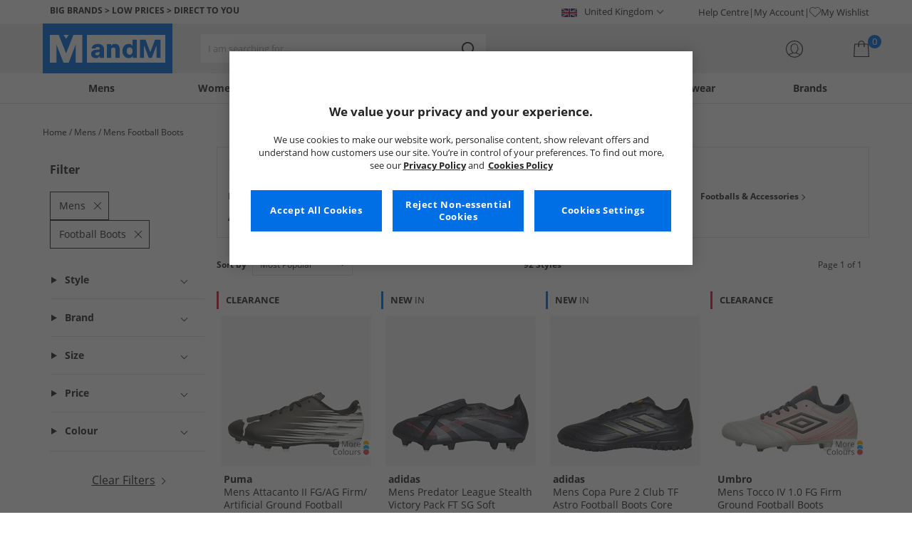

--- FILE ---
content_type: text/html; charset=utf-8
request_url: https://www.mandmdirect.com/01/mens/football-boots
body_size: 63988
content:
<!DOCTYPE html>






<html lang="en-GB">

<head>
        <script>
        var checks,b=window.location.pathname;b.includes("subscription")?(checks=["/%20","(",")","<","&lt;","%3c","document.","window.","x28","x29",".js",".svg","&#","\\x3"]).forEach(c=>{window.location.href.includes(c)&&(window.location.href="/")}):(checks=["/%20","(",")","<","&lt;","script","%3c","document.","window.","x28","x29",".js",".svg","&#","\\x3"]).forEach(c=>{window.location.href.includes(c)&&(window.location.href="/")});
    </script>









    <script defer type="text/javascript">
    window.dataLayer = window.dataLayer || [];
</script>

    



    <script defer src="https://cdn-ukwest.onetrust.com/scripttemplates/otSDKStub.js" type="text/javascript" charset="UTF-8" data-domain-script="9eac7541-c930-4b31-b5f5-a4481c042156"></script>

<script defer type="text/javascript">
    
    const getUuid = () => {
        if (localStorage.getItem("uuid")) {
            const localStorageItem = JSON.parse(localStorage.getItem("uuid"));
            return localStorageItem.uuid;
        } else {
            return ""
        }
    };

    

    !function (e, n, t, i, r, o) { function s(e) { if ("number" != typeof e) return e; var n = new Date; return new Date(n.getTime() + 1e3 * e) } var a = 4e3, c = "xnpe_async_hide"; function p(e) { return e.reduce((function (e, n) { return e[n] = function () { e._.push([n.toString(), arguments]) }, e }), { _: [] }) } function m(e, n, t) { var i = t.createElement(n); i.src = e; var r = t.getElementsByTagName(n)[0]; return r.parentNode.insertBefore(i, r), i } function u(e) { return "[object Date]" === Object.prototype.toString.call(e) } o.target = o.target || "https://api.exponea.com", o.file_path = o.file_path || o.target + "/js/exponea.min.js", r[n] = p(["anonymize", "initialize", "identify", "getSegments", "update", "track", "trackLink", "trackEnhancedEcommerce", "getHtml", "showHtml", "showBanner", "showWebLayer", "ping", "getAbTest", "loadDependency", "getRecommendation", "reloadWebLayers", "_preInitialize", "_initializeConfig"]), r[n].notifications = p(["isAvailable", "isSubscribed", "subscribe", "unsubscribe"]), r[n].segments = p(["subscribe"]), r[n]["snippetVersion"] = "v2.7.0", function (e, n, t) { e[n]["_" + t] = {}, e[n]["_" + t].nowFn = Date.now, e[n]["_" + t].snippetStartTime = e[n]["_" + t].nowFn() }(r, n, "performance"), function (e, n, t, i, r, o) { e[r] = { sdk: e[i], sdkObjectName: i, skipExperiments: !!t.new_experiments, sign: t.token + "/" + (o.exec(n.cookie) || ["", "new"])[1], path: t.target } }(r, e, o, n, i, RegExp("__exponea_etc__" + "=([\\w-]+)")), function (e, n, t) { m(e.file_path, n, t) }(o, t, e), function (e, n, t, i, r, o, p) { if (e.new_experiments) { !0 === e.new_experiments && (e.new_experiments = {}); var l, f = e.new_experiments.hide_class || c, _ = e.new_experiments.timeout || a, g = encodeURIComponent(o.location.href.split("#")[0]); e.cookies && e.cookies.expires && ("number" == typeof e.cookies.expires || u(e.cookies.expires) ? l = s(e.cookies.expires) : e.cookies.expires.tracking && ("number" == typeof e.cookies.expires.tracking || u(e.cookies.expires.tracking)) && (l = s(e.cookies.expires.tracking))), l && l < new Date && (l = void 0); var d = e.target + "/webxp/" + n + "/" + o[t].sign + "/modifications.min.js?http-referer=" + g + "&timeout=" + _ + "ms" + (l ? "&cookie-expires=" + Math.floor(l.getTime() / 1e3) : ""); "sync" === e.new_experiments.mode && o.localStorage.getItem("__exponea__sync_modifications__") ? function (e, n, t, i, r) { t[r][n] = "<" + n + ' src="' + e + '"></' + n + ">", i.writeln(t[r][n]), i.writeln("<" + n + ">!" + r + ".init && document.writeln(" + r + "." + n + '.replace("/' + n + '/", "/' + n + '-async/").replace("><", " async><"))</' + n + ">") }(d, n, o, p, t) : function (e, n, t, i, r, o, s, a) { o.documentElement.classList.add(e); var c = m(t, i, o); function p() { r[a].init || m(t.replace("/" + i + "/", "/" + i + "-async/"), i, o) } function u() { o.documentElement.classList.remove(e) } c.onload = p, c.onerror = p, r.setTimeout(u, n), r[s]._revealPage = u }(f, _, d, n, o, p, r, t) } }(o, t, i, 0, n, r, e), function (e, n, t) { var i; e[n]._initializeConfig(t), (null === (i = t.experimental) || void 0 === i ? void 0 : i.non_personalized_weblayers) && e[n]._preInitialize(t), e[n].start = function (i) { i && Object.keys(i).forEach((function (e) { return t[e] = i[e] })), e[n].initialize(t) } }(r, n, o) }(document, "exponea", "script", "webxpClient", window, {
                target: "https://api.crm.mandmdirect.com",
                token: "364994da-9b0a-11ec-a69d-42e2dbc560dd",
                experimental: {
                    non_personalized_weblayers: true
                },
                utm_always: true,
                utm_params: ['utm_source', 'utm_medium', 'utm_campaign', 'utm_term', 'utm_content', 'gclid', 'campaign_id'],
                ping: {
                    enabled: true,
                    properties: {
                        mandm_uuid: getUuid()
                    }
                },
                service_worker_path: '/mandm-sw.js',
                new_experiments: false
            });
    function OptanonWrapper() {
        if (OnetrustActiveGroups.includes("C0003")) {
            exponea.start();
        }
    }

    
    if (!location.href.includes('/Secure/Checkout/CustomerOrderDetails')) {
        if (sessionStorage.getItem('cc_original_basket')) {
            sessionStorage.removeItem('cc_original_basket')
        }
        if (sessionStorage.getItem('cc_cart_update')) {
            sessionStorage.removeItem('cc_cart_update')
        }
    }

    if (!location.href.includes('/Secure/Account/New') && !location.href.includes('/Secure/Account/Welcome')) {
        if (sessionStorage.getItem('br_reg')) {
            sessionStorage.removeItem('br_reg')
        }
    }
</script>

    

<link rel="modulepreload" href="/assets/js/js2020/uuid/modules/utils.min.js">
<link rel="modulepreload" href="/assets/js/js2020/uuid/app.min.js">



<script defer src="/assets/js/js2020/uuid/app.min.js" type="module"></script>




    





    

    <link rel="preconnect" href="https://osm.klarnaservices.com" />
<link rel="preconnect" href="https://cdn-ukwest.onetrust.com" />
<link rel="preconnect" href="https://resources.mandmdirect.com" />
<link rel="preconnect" href="https://api.crm.mandmdirect.com" />
<link rel="dns-prefetch" href="https://connect.facebook.net" />
<link rel="dns-prefetch" href="https://googleads.g.doubleclick.net" />
<link rel="dns-prefetch" href="https://analytics.twitter.com" />
<link rel="dns-prefetch" href="https://bat.bing.com" />
<link rel="preconnect" href="https://fpt.mandmdirect.com" />
<link rel="dns-prefetch" href="https://ct.pinterest.com" />
<link rel="dns-prefetch" href="https://cdn.pdst.fm" />
<link rel="dns-prefetch" href="https://analytics.tiktok.com" />
<link rel="preconnect" href="https://cdn.jsdelivr.net" />

<link rel="preload" href="/assets/css/Fonts/open-sans-v17-latin_latin-ext-regular.woff2" as="font" type="font/woff2" crossorigin>
<link rel="preload" href="/assets/css/Fonts/open-sans-v17-latin_latin-ext-700.woff2" as="font" type="font/woff2" crossorigin>
<link rel="preload" href="/assets/css/Fonts/OpenSans-ExtraBold-webfont.woff" as="font" type="font/woff" crossorigin>
<link rel="preload" href="/assets/css/scss2020/cdnjs.cloudflare.com/ajax/libs/normalize/8.0.1/normalize.min.css" as="style" />
<link rel="preload" href="/Assets/css/vars.css" as="style"/>
<link rel="preload" href="/assets/css/scss2020/global.min.css" as="style">
<link rel="preload" href="/assets/css/scss2020/Component/_TopNav.min.css" as="style">
<link rel="preload" href="/assets/components/search/search.min.css" as="style" />
<link rel="preload" href="/assets/ThirdParty/code.jquery.com/jquery-3.7.1.min.js" as="script" />
<link rel="preload" href="/assets/ThirdParty/cdnjs.cloudflare.com/ajax/libs/vue/3.4.10/vue.global.prod.min.js" as="script" />

    <link rel="modulepreload" href="/assets/js/js2020/topnavData/topnavDataGBP.min.js" />
    <link rel="modulepreload" href="/assets/js/js2020/topnavApp.min.js" />

    <link rel="preload" href="/assets/css/scss2020/Views/product-list.min.css" as="style">
    <link rel="preload" href="/assets/css/scss2020/Component/BannerStyles.min.css" as="style" />
    <link rel="preload" href="/assets/css/scss2020/Component/GenderUICards.min.css" as="style" />

    



    

    <meta name='GlobalTracking' content='' />
    <title>Mens Football Boots | Up to 65% Less Than RRP | MandM</title>
    
    <meta name="recsdata" data-position="plpfooterRecs" content="" />
    <meta name="recsdata" data-position="a2bmodalRecs" content="" />
    <meta http-equiv="Content-type" content="text/html;charset=UTF-8" />
    <meta http-equiv="X-UA-Compatible" content="IE=Edge" />
    <meta name="viewport" content="width=device-width, initial-scale=1, maximum-scale=5">
    <meta name='PageOffloading_Available' content='true' data-page='ProductList' data-channel='2' />

        <meta name="theme-color" content="hsl(211,100%,45%)">
    <meta name="apple-mobile-web-app-title" content="MandM">
    <meta name="apple-mobile-web-app-status-bar" content="hsl(211,100%,45%)" />
    <meta name="application-name" content="MandM">

    <link rel="manifest" href="/site.webmanifest">

    
    <link rel="apple-touch-icon" sizes="180x180" href="/Assets/images/icons/favicons/ios/apple-touch-icon.png">
    <link rel="icon" type="image/png" sizes="48x48" href="/Assets/images/icons/favicons/48x48.png">
    <link rel="icon" type="image/svg+xml" sizes="32x32" href="/Assets/images/icons/favicons/favicon.svg">
    <link rel="icon" type="shortcut icon" sizes="16x16" href="/favicon.ico">



        <meta name="p:domain_verify" content="f956c86ff74be03a38211be0d1a3be1f" />

    
    <meta name='y_key' content='020361a1183a9520' />    <meta name='msvalidate.01' content='268C7BEA7F2E0F801287AD2E66253B90' />     <meta name='msvalidate.01' content='9C0C5FE52186E2B0797279FAA25ECFE4' />     <meta name="google-site-verification" content="ficHm9spPtE7AlLhAF-DGnOFr2vqDfhLQa4VtOgIZfE" />           <meta name="msvalidate.01" content="011CCC8C5D529DCA541E698A3B482B82" />         <meta name="facebook-domain-verification" content="wf7prn7o2of9dyf32guxos1uhcl56k"/> 






    



<meta property="og:title" content="Mens Football Boots | Up to 65% Less Than RRP | MandM" />
<meta property="og:type" content="website" />
<meta property="og:url" content="https://www.mandmdirect.com/01/mens/football-boots" />
<meta property="og:image" content="https://resources.mandmdirect.com/assets/plp/open-graph-plp.png" />
<meta property="og:site_name" content="www.mandmdirect.com" />
<meta property="og:description" content="Browse hundreds of cheap top brand men&#39;s football boots at MandM. Get discount adidas and New Balance football boots now!" />

    

    <meta http-equiv="content-language" content='en_GB'>



<meta name="algolia" 
      id="817RUMZB0K"
      data-key="25383b4fc765ea62945f1b667b1ecd7d"
      data-index="mandm_channel_en-gb_language_eng_v1" 
      data-suggestions="mandm_channel_en-gb_language_eng_v1_query_suggestions"/>






    <meta name='description' content='Browse hundreds of cheap top brand men&#39;s football boots at MandM. Get discount adidas and New Balance football boots now!' />
        <link rel='canonical' href='https://www.mandmdirect.com/01/mens/football-boots' />


    <meta name="twitter:card" content="summary_large_image">
        <meta name="twitter:site" content="@MandM">
        <meta name="twitter:image" content="https://resources.mandmdirect.com/content/images/twitter-card.png">
<meta name="twitter:title" content="Mens Football Boots | Up to 65% Less Than RRP | MandM">
<meta name="twitter:description" content="Browse hundreds of cheap top brand men&#39;s football boots at MandM. Get discount adidas and New Balance football boots now!">


<link rel="alternate" hreflang="en-gb" href="https://www.mandmdirect.com/01/mens/football-boots"/><link rel="alternate" hreflang="x-default" href="https://www.mandmdirect.com/01/mens/football-boots"/><link rel="alternate" hreflang="da-dk" href="https://www.stylepit.dk/01/herrer/fodboldstovler"/><link rel="alternate" hreflang="de-de" href="https://www.mandmdirect.de/01/herren/fussballschuhe"/><link rel="alternate" hreflang="fr-fr" href="https://www.mandmdirect.fr/01/hommes/chaussures-de-foot"/><link rel="alternate" hreflang="en-ie" href="https://www.mandmdirect.ie/01/mens/football-boots"/><link rel="alternate" hreflang="nl-nl" href="https://www.mandmdirect.nl/01/heren/voetbalschoenen"/><link rel="alternate" hreflang="pl-pl" href="https://www.mandmdirect.pl/01/meskie/obuwie-pilkarskie"/>
<script type="text/javascript">window.$ServiceDetails={"ChannelId":2,"ChannelName":"MandMGBP","LanguageId":1,"LanguageLocale":"en-GB","LanguageMetaContentType":"en_GB","CurrencyName":"GBP","CurrencySymbol":"£","Services":[{"definitionName":"Suggest","serviceClientConfiguration":{"Key":1,"Value":{"Available":true,"ServiceProperties":{"Suggest_Keystrokes":"3","Suggest_MaxSuggestions":"10","Suggest_Autocomplete_Delay":"0","Suggest_HighlightSearchTerm":"true","Suggest_DisplayItemImages":"true","Suggest_RedirectToLink":"true","Suggest_Cloud_Url":"https://query.published.live1.suggest.eu1.fredhopperservices.com/mandm_direct/json?"}}},"translations":{"Key":0,"Value":null}},{"definitionName":"LightboxAddToBasket","serviceClientConfiguration":{"Key":2,"Value":{"Available":true,"ServiceProperties":{"LightboxAddToBasket_FadeTimeout":"5","LightboxAddToBasket_ShowAddedProduct":"false"}}},"translations":{"Key":0,"Value":null}},{"definitionName":"PageOffloading","serviceClientConfiguration":{"Key":3,"Value":{"Available":true,"ServiceProperties":{}}},"translations":{"Key":0,"Value":null}},{"definitionName":"SiteBasket","serviceClientConfiguration":{"Key":4,"Value":{"Available":true,"ServiceProperties":{"MiniBasket_PreventIconClickTimeoutSecs":"0.5","MiniBasket_FlyoutDelaySecs":"0.2","MiniBasket_MaxItemQuantity":"15","MiniBasket_Available":"true","MiniBasket_ShowReduction":"true"}}},"translations":{"Key":4,"Value":{"EmptyBasket":"Your shopping bag is currently empty","SavingNarrativePrefix":"You are saving","SavingNarrativeSuffix":"off RRP","OrderQty":"Qty.","Size":"Size","Save":"Save","TotalItems":"Total Items","SubTotal":"Goods Total","Remove":"Remove","Save_Minibasket":"Save","basketCompletedPromo":"Offer","basketMissedPromo":"Missed Offer - ","ClickHere":"Click here","TotalItems_Minibasket":"Total Items","SubTotal_Minibasket":"Goods Total (excluding delivery)"}}},{"definitionName":"CookiePopup","serviceClientConfiguration":{"Key":5,"Value":{"Available":false,"ServiceProperties":null}},"translations":{"Key":0,"Value":null}},{"definitionName":"PersistentPlpOptions","serviceClientConfiguration":{"Key":6,"Value":{"Available":true,"ServiceProperties":{}}},"translations":{"Key":0,"Value":null}},{"definitionName":"StaticNav","serviceClientConfiguration":{"Key":7,"Value":{"Available":false,"ServiceProperties":null}},"translations":{"Key":0,"Value":null}},{"definitionName":"inRiverMessageReader","serviceClientConfiguration":{"Key":8,"Value":{"Available":false,"ServiceProperties":null}},"translations":{"Key":0,"Value":null}},{"definitionName":"Stock","serviceClientConfiguration":{"Key":9,"Value":{"Available":true,"ServiceProperties":{}}},"translations":{"Key":0,"Value":null}},{"definitionName":"ContentAPI","serviceClientConfiguration":{"Key":10,"Value":{"Available":true,"ServiceProperties":{"ContentAPI_Url":"/01/c/v1/"}}},"translations":{"Key":0,"Value":null}},{"definitionName":"ContentStack","serviceClientConfiguration":{"Key":11,"Value":{"Available":false,"ServiceProperties":null}},"translations":{"Key":0,"Value":null}}]}</script>
    <link rel="stylesheet" href="/assets/css/scss2020/cdnjs.cloudflare.com/ajax/libs/normalize/8.0.1/normalize.min.css" />
<link rel="stylesheet" href="/assets/css/vars.css"/>
<link rel="stylesheet" href="/assets/css/scss2020/global.min.css">
<link rel="stylesheet" href="/assets/css/scss2020/Component/_TopNav.min.css">
<link rel="stylesheet" href="/assets/components/search/search.min.css" />

    <link rel="stylesheet" href="/assets/css/scss2020/Views/product-list.min.css">

    <link rel="stylesheet" href="/assets/css/scss2020/Component/BannerStyles.min.css" />
    <link rel="stylesheet" href="/assets/css/scss2020/Component/GenderUICards.min.css" />


    



    

    <script type="text/javascript" src="/assets/ThirdParty/code.jquery.com/jquery-3.7.1.min.js" defer></script>
<script type="text/javascript" src="/assets/js/js2020/jQueryFix.min.js" defer></script>
<script type="text/javascript" src="/assets/ThirdParty/cdnjs.cloudflare.com/ajax/libs/vue/3.4.10/vue.global.prod.min.js" defer></script>
<script type="module" src="/assets/js/js2020/topnavApp.min.js"></script>


<script type="text/javascript" src="/Assets/ThirdParty/cdn.jsdelivr.net/npm/algoliasearch@5.20.0/dist/algoliasearch.umd.js" defer></script>
<script type="text/javascript" src="/Assets/ThirdParty/cdn.jsdelivr.net/npm/@algolia/autocomplete-js@1.18.0/dist/umd/index.production.js" defer></script>
<script type="text/javascript" src="/Assets/ThirdParty/cdn.jsdelivr.net/npm/@algolia/autocomplete-plugin-query-suggestions@1.18.0/dist/umd/index.production.js" defer></script>


<script type="text/javascript" src="/assets/js/cookieManager.min.js" defer></script>
<script type="text/javascript" src="/assets/js/js2020/tracking/trackingData.min.js" defer></script>
<script type="text/javascript" src="/assets/js/js2020/tracking/trackingUtilities.min.js" defer></script>
<script type="text/javascript" src="/assets/js/localStorageAccessor.min.js" defer></script>
<script type="text/javascript" src="/assets/js/tokenHelper.min.js" defer></script>
<script type="text/javascript" src="/assets/js/tokengenerator.min.js" defer></script>
<script type="text/javascript" src="/assets/js/js2020/offloading.min.js" defer></script>
<script type="text/javascript" src="/assets/js/js2020/Component/Header/myaccountCheck.min.js" defer></script>
<script type="text/javascript" src="/assets/ThirdParty/cdnjs.cloudflare.com/ajax/libs/knockout/3.5.0/knockout-min.js" defer></script>
<script type="text/javascript" src="/assets/js/tracking/library/GoogleTagManager.min.js" defer></script>
<script type="text/javascript" src="/assets/js/js2020/mm/helpers/apiHelper.min.js" defer></script>
<script type="text/javascript" src="/assets/js/js2020/mm/helpers/currencyHelper.min.js" defer></script>
<script type="text/javascript" src="/assets/js/js2020/mm/helpers/languageHelper.min.js" defer></script>
<script type="text/javascript" src="/assets/js/js2020/mm/helpers/contentApiHelper.min.js" defer></script>
<script type="module" src="/assets/js/js2020/mm/features/siteBasketKo.min.js"></script>
<script type="text/javascript" src="/assets/js/js2020/mm/features/miniBasketKo.min.js" defer></script>
<script type="text/javascript" src="/assets/js/js2020/mm/features/miniBasket.min.js" defer></script>
<script type="module" src="/assets/js/js2020/mm/features/siteBasket.min.js"></script>
<script type="text/javascript" src="/assets/js/js2020/libraries/jquery-ui.custom.min.js" defer></script>
<script type="text/javascript" src="/assets/js/js2020/global.min.js" defer></script>

    <script type="module" src="/assets/components/countdown/countdownExpress.min.js"></script>
<script type="module" src="/assets/js/js2020/linksFooter.min.js"></script>
<script type="module" src="/assets/js/js2020/tracking/headerTrackers.min.js"></script>

    <script type="module" src="/assets/components/recommendations/recs.min.js"></script>

        <script type="module" src="/assets/components/countdown/countdownExpress.min.js"></script>
    <script type="module" src="/assets/js/js2020/tracking/headerTrackers.min.js"></script>

    


    
    

<link rel="prefetch" href="/assets/css/scss2020/Views/product-details.min.css" />
<link rel="prefetch" href="/assets/js/js2020/libraries/slick/slick.min.css" />
<link rel="prefetch" href="/assets/js/js2020/libraries/slick/slick-theme.min.css" />

    
    <input id="MandMToken" name="MandMToken" type="hidden" value="" />
</head>


<body class="layout fontbase MandMGBP en-GB en-GB">


    <input id="FeatureSwitch" name="FeatureSwitch" type="hidden" value="TurnOnAll" />


    
    

<header class="layout__header" aria-label="Page Header">
    <div class="header">

        <div class="header__userBanner">
            <div class="userBanner">

                <div class="userBanner__msg strapline">
                        <div id="strapline__generic" class="strapline__text">
                            <span>BIG BRANDS > LOW PRICES > DIRECT TO YOU</span>
                        </div>
                </div>

                <div class="userBanner__international">




<div class="countries">
    <button class="countries__country" type="button"><span class='country__flag fl-gb'></span><span class="country__text">United Kingdom</span></button>

    <nav class="countries__dropdown" aria-label="Country Selector">
        <ul aria-label="Countries">
            <li><a data-gtm="ui--header--country_link" href="https://www.mandmdirect.com?GBP"><span class="fl-gb"></span>United Kingdom</a></li>
            <li><a data-gtm="ui--header--country_link" href="https://www.mandmdirect.ie?IRE"><span class="fl-ie"></span>Ireland</a></li>
            <li><a data-gtm="ui--header--country_link" href="https://www.mandmdirect.de?GER"><span class="fl-de"></span>Germany</a></li>
            <li><a data-gtm="ui--header--country_link" href="https://www.mandmdirect.fr?FRA"><span class="fl-fr"></span>France</a></li>
            <li><a data-gtm="ui--header--country_link" href="https://www.stylepit.dk?DEN"><span class="fl-dk"></span>Denmark</a></li>
            <li><a data-gtm="ui--header--country_link" href="https://www.mandmdirect.pl?POL"><span class="fl-pl"></span>Poland</a></li>
            <li><a data-gtm="ui--header--country_link" href="https://www.mandmdirect.de?AUS"><span class="fl-at"></span>Austria</a></li>
            <li><a data-gtm="ui--header--country_link" href="https://www.mandmdirect.nl?NET"><span class="fl-nl"></span>Netherlands</a></li>
            <li><a data-gtm="ui--header--country_link" href="https://www.mandmdirect.nl?BEL"><span class="fl-be"></span>Belgium</a></li>
            <li><a data-gtm="ui--header--country_link" href="https://www.stylepit.dk?SWE"><span class="fl-se"></span>Sweden</a></li>
        </ul>
    </nav>
</div></div>
                <nav class="userBanner__welcomebox" aria-label="User links">


<ul>
        <li>
            <a href="https://help.mandmdirect.com/hc/en-gb" rel="noopener" target="_blank" data-gtm="ui--header--help_link" >Help Centre</a>
        </li>

    <li>
        <a data-gtm="ui--header--account_link" href="https://www.mandmdirect.com/Secure/Checkout/Account" id="myaccount">My Account</a>
    </li>

    <li>
        <a data-gtm="ui--header--wishlist_link" class="remnant__wishlist" href="/Secure/Wishlist/MyWishlist" >
            <img loading="lazy"
                 alt=""
                 src="/assets/images/header/wishlistHeart.svg"
                 height="16" width="16"
                 decoding="async">
            My Wishlist
        </a>
    </li>

    <li class="remnant__signout hide">
        <a class="logoutlink" data-gtm="ui--header--sign_out" href="https://www.mandmdirect.com/Secure/Account/SignOut" id="logoutlinkDesktop">Sign Out</a>
    </li>
</ul>
</nav>
            </div>
        </div>

        <div class="header__mainHeader">

            <div class="mainHeader">
                

                <div class="mainHeader__menuTrigger">
                    <button id="menutgr" class="menu-tgr__action" type="button" data-gtm="ui--header--burger_icon">
                        <span class="menu-tgr__bar" aria-hidden="true"></span>
                        <span class="menu-tgr__bar" aria-hidden="true"></span>
                        <span class="menu-tgr__bar" aria-hidden="true"></span>
                        <span class="menu-tgr__bar" aria-hidden="true"></span>
                        <span class='mainHeader__text'>
                            
Menu                        </span>
                    </button>
                </div>


                

                <a href="https://www.mandmdirect.com/" class="mainHeader__logo" aria-label="Home page" data-gtm="ui--header--logo">

                        <picture>
                            <source srcset="/assets/images/logo/mandm.svg" media="(min-width: 1025px)" />
                            <img src="/assets/images/logo/mandm-blue.svg"
                                 alt="MandM logo"
                                 fetchpriority="high"
                                 width="104" height="25"
                                 decoding="async" />
                        </picture>
                </a>


                

                <div class="mainHeader__searchTrigger">

                    <div class="searchTrigger--mobile">
                        <button type="button" id="SearchTriggerMob">
                            <img src="/assets/images/svgs/search.svg" class="search__svg" data-gtm="ui--header_search_m--trigger" loading="lazy" decoding="async" alt="Search" />
                        </button>
                    </div>

                    <search id="headerSearch" class="search search--header" tabindex="0" aria-label="Product search"></search>
                </div>



                

                <div class="mainHeader__myAccount">

                    <a href="https://www.mandmdirect.com/Secure/Checkout/Account?id=myaccount" class="myAccount" data-gtm="ui--header--account_icon" aria-label="My Account">

                        <div class="myAccount__text">
                            <span data-gtm="ui--header--account_icon" class="myAccount_guest hide">Sign In</span>
                            <span data-gtm="ui--header--account_icon" class="myAccount_signed hide">Hi  <span data-gtm="ui--header--account_icon" class="myAccount_Name" data-cs-mask></span></span>
                        </div>
                        <img src="/Assets/images/header/account.svg" class="myAccount__icon" alt="" height="24" width="24" decoding="async" fetchpriority="high" />
                    </a>

                    <div class="tooltip" aria-hidden="true">
                        My Account
                    </div>
                </div>


                

                <div id="miniBasketTrigger" class="mainHeader__basket">

<div id="basketsummary" class="basket">
    <div class="basket__text">
        <div class="text__total" data-bind="with: SubTotal">
        </div>
        <div class="text__saving" data-bind="with: Saving">
        </div>
    </div>
    <div id="MiniBasketTrigger" class="basket__icon">
        <a href='/viewbasket.aspx' data-gtm="ui--mini_basket--trigger">
            <span class="icon__count" data-bind="text: TotalItems()" aria-hidden="true">0</span>
            <img src="/Assets/images/header/bag.svg" alt="Shopping Bag" height="23" width="22" decoding="async" fetchpriority="high" />
        </a>
    </div>
</div></div>
            </div>
        </div>

        



<nav id="mainNav" class="main-nav" role="navigation">
    <div class="level-1" style="display:none">

        <div id="navSearch" class="search search--nav"></div>

        <ul class="listless level-1__list ">

            

            


<li class="level-1__item level-1__item--mens" v-on:mouseleave="leaveMenu">

    <h1 v-if="isMobile" v-on:click.self="openSubMenu" class="level-1__link level-1__link--burger" :data-category="topnav.mens.text" :data-label="topnav.mens.text">
        <img v-on:click.self="openSubMenuImage" width="70" height="70" :src="topnav.mens.thumb_image" :alt="" decoding="async">{{topnav.mens.text}}
    </h1>
    <a id="mens" v-if="!isMobile" v-on:mouseenter="openMenu" class="level-1__link"
       :href="domain + '/01' + topnav.mens.link"
       v-html="topnav.mens.text"
       :data-category="topnav.mens.text"
       :data-label="topnav.mens.text"></a>

    <div class="level-1__panel" v-on:mouseleave="leaveMenu">
        <ul class="level-2__menu">
            <li v-if="isMobile" class="level-2__backup">
                <button v-on:click="resetSecondLevelMobile" aria-label="Back to main menu"></button>
                <img width="56" height="56" :src="topnav.mens.thumb_image" :alt="" decoding="async"><h1>{{topnav.mens.text}}</h1>

            </li>
            
            <li>
                <div v-if="isMobile" class="level-2__header" v-on:click="openSecondLevelMobile" :data-category="topnav.mens.text" :data-label="topnav.mens.footwear[0].text">{{topnav.mens.footwear[0].text}}</div>
                <div v-else class="level-2__header" v-on:mouseover="openSecondLevel">{{topnav.mens.footwear[0].text}}</div>
                <ul class="level-3__menu level-3__menu--single">
                    <li v-if="isMobile" class="level-3__backup"><button v-on:click="resetThirdLevelMobile" aria-label="Back to Mens"></button> <h1>{{topnav.mens.footwear[0].text}}</h1></li>
                    <li v-for="(item, index) in topnav.mens.footwear" :key="index">
                        <a v-if="index > 0" v-bind:class="['menu__link', {'menu__link--all': item.shop_all, 'menu__link--new': item.new_in}]"
                           :href="'/01' + item.link"
                           v-html="item.text"
                           :data-category="topnav.mens.text"
                           :data-label="topnav.mens.footwear[0].text + ' > ' + item.text"></a>
                    </li>
                </ul>
            </li>
            
            <li>
                <div v-if="isMobile" class="level-2__header" v-on:click="openSecondLevelMobile" :data-category="topnav.mens.text" :data-label="topnav.mens.clothing.text">{{topnav.mens.clothing.text}}</div>
                <div v-else class="level-2__header" v-on:mouseover="openSecondLevel">{{topnav.mens.clothing.text}}</div>
                <ul class="level-3__menu level-3__menu--clothing">

                    <li v-if="isMobile" class="level-3__backup"><button v-on:click="resetThirdLevelMobile" aria-label="Back to Mens"></button> <h1>{{topnav.mens.clothing.text}}</h1></li>

                    <li class="level-3__list" v-for="(items, category) in topnav.mens.clothing" :key="category">
                        
                        <div v-if="(category == 'new_in_clothing') || (category == 'all_clothing')">
                            <div v-if="!isMobile" v-bind:class="['level-3__header', {'menu__link--new': items[0].new_in}]" v-on:mouseover="openThirdLevel">{{items[0].text}}</div>
                            <ul class="level-4__menu level-4__menu--single" v-on:mouseleave="resetThirdLevel">
                                <li v-for="(item, index) in items" :key="index">
                                    <a v-bind:class="['menu__link', {'menu__link--new': items[0].new_in}, {'menu__link--all': items[0].shop_all}]"
                                       :href="'/01' + item.link"
                                       :data-category="topnav.mens.text"
                                       :data-label="topnav.mens.clothing.text + ' > ' + item.text">
                                        {{item.text}}
                                    </a>
                                </li>
                            </ul>
                        </div>
                        
                        <div v-else-if="Array.isArray(items)">
                            <div v-if="isMobile" class="level-3__header" v-on:click="toggleSection">{{items[0].text}}</div>
                            <div v-else class="level-3__header" v-on:mouseover="openThirdLevel">{{items[0].text}}</div>
                            <ul class="level-4__menu" v-on:mouseleave="resetThirdLevel">
                                <li v-for="(item, index) in items.slice(1)" :key="index">
                                    <a v-bind:class="['menu__link', {'menu__link--all': item.shop_all}]"
                                       :href="'/01' + item.link"
                                       v-html="item.text"
                                       :data-category="topnav.mens.text"
                                       :data-label="topnav.mens.clothing.text + ' > ' + items[0].text + ' > ' + item.text"></a>
                                </li>
                            </ul>
                        </div>
                    </li>
                </ul>
            </li>

            
            <li>
                <div v-if="isMobile" class="level-2__header" v-on:click="openSecondLevelMobile" :data-category="topnav.mens.text" :data-label="topnav.mens.accessories[0].text">{{topnav.mens.accessories[0].text}}</div>
                <div v-else class="level-2__header" v-on:mouseover="openSecondLevel">{{topnav.mens.accessories[0].text}}</div>
                <ul class="level-3__menu level-3__menu--single">
                    <li v-if="isMobile" class="level-3__backup"><button v-on:click="resetThirdLevelMobile" aria-label="Back to Mens"></button> <h1>{{topnav.mens.accessories[0].text}}</h1></li>
                    <li v-for="(item, index) in topnav.mens.accessories" :key="index">
                        <a v-if="index > 0" v-bind:class="['menu__link', {'menu__link--all': item.shop_all, 'menu__link--new': item.new_in}]"
                           :href="'/01' + item.link"
                           v-html="item.text"
                           :data-category="topnav.mens.text"
                           :data-label="topnav.mens.accessories[0].text + ' > ' + item.text"></a>
                    </li>
                </ul>
            </li>
            

                <li>
                    <div v-if="isMobile" class="level-2__header" v-on:click="openSecondLevelMobile" :data-category="topnav.mens.text" :data-label="topnav.mens.sports.text">{{topnav.mens.sports.text}}</div>
                    <div v-else class="level-2__header" v-on:mouseover="openSecondLevel">{{topnav.mens.sports.text}}</div>
                    <ul class="level-3__menu">
                        <li v-if="isMobile" class="level-3__backup"><button v-on:click="resetThirdLevelMobile" aria-label="Back to Mens"></button> <h1>{{topnav.mens.sports.text}}</h1></li>

                        <li v-for="(items, category) in topnav.mens.sports" :key="category">
                            <div v-if="(category == 'new_in_sport') || (category == 'all_sport')">
                                <div v-if="!isMobile" v-bind:class="['level-3__header', {'menu__link--new': items[0].new_in}]" v-on:mouseover="openThirdLevel">{{items[0].text}}</div>
                                <ul class="level-4__menu level-4__menu--single" v-on:mouseleave="resetThirdLevel">
                                    <li v-for="(item, index) in items" :key="index">
                                        <a v-bind:class="['menu__link', {'menu__link--new': items[0].new_in}, {'menu__link--all': items[0].shop_all}]"
                                           :href="'/01' + item.link"
                                           :data-category="topnav.mens.text"
                                           :data-label="topnav.mens.sports.text + ' > ' + item.text">
                                            {{item.text}}
                                        </a>
                                    </li>
                                </ul>
                            </div>
                            <div v-else-if="Array.isArray(items)">
                                <div v-if="isMobile" class="level-3__header" v-on:click="toggleSection">{{items[0].text}}</div>
                                <div v-else class="level-3__header" v-on:mouseover="openThirdLevel">{{items[0].text}}</div>
                                <ul class="level-4__menu" v-on:mouseleave="resetThirdLevel">
                                    <li v-for="(item, index) in items.slice(1)" :key="index">
                                        <a v-bind:class="['menu__link', {'menu__link--all': item.shop_all}]"
                                           :href="'/01' + item.link"
                                           v-html="item.text"
                                           :data-category="topnav.mens.text"
                                           :data-label="topnav.mens.sports.text + ' > ' + items[0].text + ' > ' + item.text"></a>
                                    </li>
                                </ul>
                            </div>
                        </li>
                    </ul>
                </li>

            
            <li>
                <div v-if="isMobile" class="level-2__header" v-on:click="openSecondLevelMobile" :data-category="topnav.mens.text" :data-label="topnav.mens.brands[0].text">{{topnav.mens.brands[0].text}}</div>
                <div v-else class="level-2__header" v-on:mouseover="openSecondLevel">{{topnav.mens.brands[0].text}}</div>
                <ul class="level-3__menu level-3__menu--wide">
                    <li v-if="isMobile" class="level-3__backup"><button v-on:click="resetThirdLevelMobile" aria-label="Back to Mens"></button> <h1>{{topnav.mens.brands[0].text}}</h1></li>
                    <li v-for="(item, index) in topnav.mens.brands" :key="index">
                        <a v-if="index > 0" v-bind:class="['menu__link', {'menu__link--all': item.shop_all}]"
                           :href="'/01' + item.link"
                           v-html="item.text"
                           :data-category="topnav.mens.text"
                           :data-label="topnav.mens.brands[0].text + ' > ' + item.text"></a>
                    </li>
                </ul>
            </li>

            
            <li>
                <div v-if="isMobile" class="level-2__header level-2__header--clearance" v-on:click="openSecondLevelMobile" :data-category="topnav.mens.text" :data-label="topnav.mens.clearance[0].text">{{topnav.mens.clearance[0].text}}</div>
                <div v-else class="level-2__header level-2__header--clearance" v-on:mouseover="openSecondLevel">{{topnav.mens.clearance[0].text}}</div>
                <ul class="level-3__menu level-3__menu--single">
                    <li v-if="isMobile" class="level-3__backup"><button v-on:click="resetThirdLevelMobile" aria-label="Back to Mens"></button> <h1>{{topnav.mens.clearance[0].text}}</h1></li>
                    <li v-for="(item, index) in topnav.mens.clearance" :key="index">
                        <a v-if="index > 0" v-bind:class="['menu__link', {'menu__link--all': item.shop_all}]"
                           :href="'/01' + item.link"
                           v-html="item.text"
                           :data-category="topnav.mens.text"
                           :data-label="topnav.mens.clearance[0].text + ' > ' + item.text"></a>
                    </li>
                </ul>
            </li>
            
            <li>
                <div v-if="!isMobile" class="level-2__header" v-on:mouseover="openSecondLevel">{{topnav.mens.all[0].text}}</div>
                <ul class="level-3__menu level-3__menu--single level-3__menu--all">
                    <li>
                        <a class="menu__link menu__link--all"
                           :href="'/01' + topnav.mens.all[0].link"
                           :data-category="topnav.mens.text"
                           :data-label="topnav.mens.all[0].text">
                            {{topnav.mens.all[0].text}}
                        </a>
                    </li>
                </ul>
            </li>
            
            <li>
                <div v-if="isMobile" class="level-2__header level-2__header--highlights">
                    <img width="24" height="24" :src="topnav.highlights.image" :alt="" decoding="async"> {{topnav.highlights.text}}
                </div>
                <div v-else class="level-2__header" v-on:mouseenter="openSecondLevel">{{topnav.highlights.text}} <img class="level-2__icon" width="20" height="20" :src="topnav.highlights.image" :alt="topnav.highlights.text" decoding="async"></div>
                <ul class="level-3__menu level-3__menu--single level-3__menu--trading">
                    <li v-for="(item, index) in topnav.mens.highlights" :key="index">
                        <a v-bind:class="['menu__link', {'menu__link--new': item.new_in, 'menu__link--clearance': item.clearance, 'menu__link--bf': item.black_friday}]"
                           :href="'/01' + item.link"
                           :data-category="topnav.mens.text"
                           :data-label="topnav.highlights.text + ' > ' + item.text">
                            <span v-if="!item.clearance">{{item.text}}</span>
                            <span class="save" v-html="item.save_text" v-if="item.save_text"></span>
                            <span class="new" v-html="item.new_text" v-if="item.new_text"></span>
                            <span class="clearance" v-html="item.clearance_text" v-if="item.clearance_text"></span>
                        </a>
                    </li>
                </ul>
            </li>
            
            <li v-if="!isMobile" class="level-2__hero">
                <a :href="domain + '/01' + topnav.mens.hero_link"
                   :data-category="topnav.mens.text"
                   :data-label="topnav.mens.text + ' > ' + topnav.mens.hero_seo_text">
                    <img :src="topnav.mens.hero_image"
                         :alt="topnav.mens.hero_seo_text"
                         loading="lazy"
                         decoding="async"
                         width="370"
                         height="470" />
                </a>
            </li>
        </ul>
    </div>
</li>

            


<li class="level-1__item level-1__item--womens" v-on:mouseleave="leaveMenu">

    <h1 v-if="isMobile" v-on:click.self="openSubMenu" class="level-1__link level-1__link--burger" :data-category="topnav.womens.text" :data-label="topnav.womens.text">
        <img v-on:click.self="openSubMenuImage" width="70" height="70" :src="topnav.womens.thumb_image" :alt="" decoding="async">{{topnav.womens.text}}
    </h1>
    <a id="womens" v-if="!isMobile" v-on:mouseenter="openMenu" class="level-1__link"
       :href="domain + '/01' + topnav.womens.link"
       v-html="topnav.womens.text"
       :data-category="topnav.womens.text"
       :data-label="topnav.womens.text"></a>

    <div class="level-1__panel" v-on:mouseleave="leaveMenu">
        <ul class="level-2__menu">
            <li v-if="isMobile" class="level-2__backup">
                <button v-on:click="resetSecondLevelMobile" aria-label="Back to main menu"></button>
                <img width="56" height="56" :src="topnav.womens.thumb_image" :alt="" decoding="async"><h1>{{topnav.womens.text}}</h1>

            </li>
            
            <li>
                <div v-if="isMobile" class="level-2__header" v-on:click="openSecondLevelMobile" :data-category="topnav.womens.text" :data-label="topnav.womens.footwear[0].text">{{topnav.womens.footwear[0].text}}</div>
                <div v-else class="level-2__header" v-on:mouseover="openSecondLevel">{{topnav.womens.footwear[0].text}}</div>
                <ul class="level-3__menu level-3__menu--single">
                    <li v-if="isMobile" class="level-3__backup"><button v-on:click="resetThirdLevelMobile" aria-label="Back to Womens"></button> <h1>{{topnav.womens.footwear[0].text}}</h1></li>
                    <li v-for="(item, index) in topnav.womens.footwear" :key="index">
                        <a v-if="index > 0" v-bind:class="['menu__link', {'menu__link--all': item.shop_all, 'menu__link--new': item.new_in}]"
                           :href="'/01' + item.link"
                           v-html="item.text"
                           :data-category="topnav.womens.text"
                           :data-label="topnav.womens.footwear[0].text + ' > ' + item.text"></a>
                    </li>
                </ul>
            </li>
            
            <li>
                <div v-if="isMobile" class="level-2__header" v-on:click="openSecondLevelMobile" :data-category="topnav.womens.text" :data-label="topnav.womens.clothing.text">{{topnav.womens.clothing.text}}</div>
                <div v-else class="level-2__header" v-on:mouseover="openSecondLevel">{{topnav.womens.clothing.text}}</div>
                <ul class="level-3__menu level-3__menu--clothing">
                    <li v-if="isMobile" class="level-3__backup"><button v-on:click="resetThirdLevelMobile" aria-label="Back to Womens"></button> <h1>{{topnav.womens.clothing.text}}</h1></li>

                    <li class="level-3__list" v-for="(items, category) in topnav.womens.clothing" :key="category">
                        
                        <div v-if="(category == 'new_in_clothing') || (category == 'all_clothing')">
                            <div v-if="!isMobile" v-bind:class="['level-3__header', {'menu__link--new': items[0].new_in}]" v-on:mouseover="openThirdLevel">{{items[0].text}}</div>
                            <ul class="level-4__menu level-4__menu--single" v-on:mouseleave="resetThirdLevel">
                                <li v-for="(item, index) in items" :key="index">
                                    <a v-bind:class="['menu__link', {'menu__link--new': items[0].new_in}, {'menu__link--all': items[0].shop_all}]"
                                       :href="'/01' + item.link"
                                       :data-category="topnav.womens.text"
                                       :data-label="topnav.womens.clothing.text + ' > ' + item.text">
                                        {{item.text}}
                                    </a>
                                </li>
                            </ul>
                        </div>
                        

                        <div v-else-if="Array.isArray(items)">
                            <div v-if="isMobile" class="level-3__header" v-on:click="toggleSection">{{items[0].text}}</div>
                            <div v-else class="level-3__header" v-on:mouseover="openThirdLevel">{{items[0].text}}</div>
                            <ul class="level-4__menu" v-on:mouseleave="resetThirdLevel">
                                <li v-for="(item, index) in items.slice(1)" :key="index">
                                    <a v-bind:class="['menu__link', {'menu__link--all': item.shop_all}]"
                                       :href="'/01' + item.link"
                                       v-html="item.text"
                                       :data-category="topnav.womens.text"
                                       :data-label="topnav.womens.clothing.text + ' > ' + items[0].text + ' > ' + item.text"></a>
                                </li>
                            </ul>
                        </div>
                    </li>
                </ul>
            </li>

            
            <li>
                <div v-if="isMobile" class="level-2__header" v-on:click="openSecondLevelMobile" :data-category="topnav.womens.text" :data-label="topnav.womens.accessories[0].text">{{topnav.womens.accessories[0].text}}</div>
                <div v-else class="level-2__header" v-on:mouseover="openSecondLevel">{{topnav.womens.accessories[0].text}}</div>
                <ul class="level-3__menu level-3__menu--single">
                    <li v-if="isMobile" class="level-3__backup"><button v-on:click="resetThirdLevelMobile" aria-label="Back to Womens"></button> <h1>{{topnav.womens.accessories[0].text}}</h1></li>
                    <li v-for="(item, index) in topnav.womens.accessories" :key="index">
                        <a v-if="index > 0" v-bind:class="['menu__link', {'menu__link--all': item.shop_all, 'menu__link--new': item.new_in}]"
                           :href="'/01' + item.link"
                           v-html="item.text"
                           :data-category="topnav.womens.text"
                           :data-label="topnav.womens.accessories[0].text + ' > ' + item.text"></a>
                    </li>
                </ul>
            </li>
            

                <li>
                    <div v-if="isMobile" class="level-2__header" v-on:click="openSecondLevelMobile" :data-category="topnav.womens.text" :data-label="topnav.womens.sports.text">{{topnav.womens.sports.text}}</div>
                    <div v-else class="level-2__header" v-on:mouseover="openSecondLevel">{{topnav.womens.sports.text}}</div>
                    <ul class="level-3__menu">
                        <li v-if="isMobile" class="level-3__backup"><button v-on:click="resetThirdLevelMobile" aria-label="Back to Womens"></button> <h1>{{topnav.womens.sports.text}}</h1></li>

                        <li v-for="(items, category) in topnav.womens.sports" :key="category">
                            <div v-if="(category == 'new_in_sport') || (category == 'all_sport')">
                                <div v-if="!isMobile" v-bind:class="['level-3__header', {'menu__link--new': items[0].new_in}]" v-on:mouseover="openThirdLevel">{{items[0].text}}</div>
                                <ul class="level-4__menu level-4__menu--single" v-on:mouseleave="resetThirdLevel">
                                    <li v-for="(item, index) in items" :key="index">
                                        <a v-bind:class="['menu__link', {'menu__link--new': items[0].new_in}, {'menu__link--all': items[0].shop_all}]"
                                           :href="'/01' + item.link"
                                           :data-category="topnav.womens.text"
                                           :data-label="topnav.womens.sports.text + ' > ' + item.text">
                                            {{item.text}}
                                        </a>
                                    </li>
                                </ul>
                            </div>
                            <div v-else-if="Array.isArray(items)">
                                <div v-if="isMobile" class="level-3__header" v-on:click="toggleSection">{{items[0].text}}</div>
                                <div v-else class="level-3__header" v-on:mouseover="openThirdLevel">{{items[0].text}}</div>
                                <ul class="level-4__menu" v-on:mouseleave="resetThirdLevel">
                                    <li v-for="(item, index) in items.slice(1)" :key="index">
                                        <a v-bind:class="['menu__link', {'menu__link--all': item.shop_all}]"
                                           :href="'/01' + item.link"
                                           v-html="item.text"
                                           :data-category="topnav.womens.text"
                                           :data-label="topnav.womens.sports.text + ' > ' + items[0].text + ' > ' + item.text"></a>
                                    </li>
                                </ul>
                            </div>
                        </li>
                    </ul>
                </li>
            
            <li>
                <div v-if="isMobile" class="level-2__header" v-on:click="openSecondLevelMobile" :data-category="topnav.womens.text" :data-label="topnav.womens.brands[0].text">{{topnav.womens.brands[0].text}}</div>
                <div v-else class="level-2__header" v-on:mouseover="openSecondLevel">{{topnav.womens.brands[0].text}}</div>
                <ul class="level-3__menu level-3__menu--wide">
                    <li v-if="isMobile" class="level-3__backup"><button v-on:click="resetThirdLevelMobile" aria-label="Back to Womens"></button> <h1>{{topnav.womens.brands[0].text}}</h1></li>
                    <li v-for="(item, index) in topnav.womens.brands" :key="index">
                        <a v-if="index > 0" v-bind:class="['menu__link', {'menu__link--all': item.shop_all}]"
                           :href="'/01' + item.link"
                           v-html="item.text"
                           :data-category="topnav.womens.text"
                           :data-label="topnav.womens.brands[0].text + ' > ' + item.text"></a>
                    </li>
                </ul>
            </li>

            
            <li>
                <div v-if="isMobile" class="level-2__header level-2__header--clearance" v-on:click="openSecondLevelMobile" :data-category="topnav.womens.text" :data-label="topnav.womens.clearance[0].text">{{topnav.womens.clearance[0].text}}</div>
                <div v-else class="level-2__header level-2__header--clearance" v-on:mouseover="openSecondLevel">{{topnav.womens.clearance[0].text}}</div>
                <ul class="level-3__menu level-3__menu--single">
                    <li v-if="isMobile" class="level-3__backup"><button v-on:click="resetThirdLevelMobile" aria-label="Back to Womens"></button> <h1>{{topnav.womens.clearance[0].text}}</h1></li>
                    <li v-for="(item, index) in topnav.womens.clearance" :key="index">
                        <a v-if="index > 0" v-bind:class="['menu__link', {'menu__link--all': item.shop_all}]"
                           :href="'/01' + item.link"
                           v-html="item.text"
                           :data-category="topnav.womens.text"
                           :data-label="topnav.womens.clearance[0].text + ' > ' + item.text"></a>
                    </li>
                </ul>
            </li>
            
            <li>
                <div v-if="!isMobile" class="level-2__header" v-on:mouseover="openSecondLevel">{{topnav.womens.all[0].text}}</div>
                <ul class="level-3__menu level-3__menu--single level-3__menu--all">
                    <li>
                        <a class="menu__link menu__link--all"
                           :href="'/01' + topnav.womens.all[0].link"
                           :data-category="topnav.womens.text"
                           :data-label="topnav.womens.all[0].text">
                            {{topnav.womens.all[0].text}}
                        </a>
                    </li>
                </ul>
            </li>
            
            <li>
                <div v-if="isMobile" class="level-2__header level-2__header--highlights">
                    <img width="24" height="24" :src="topnav.highlights.image" :alt="" decoding="async"> {{topnav.highlights.text}}
                </div>
                <div v-else class="level-2__header" v-on:mouseenter="openSecondLevel">{{topnav.highlights.text}} <img class="level-2__icon" width="20" height="20" :src="topnav.highlights.image" :alt="topnav.highlights.text" decoding="async"></div>
                <ul class="level-3__menu level-3__menu--single level-3__menu--trading">
                    <li v-for="(item, index) in topnav.womens.highlights" :key="index">
                        <a v-bind:class="['menu__link', {'menu__link--new': item.new_in, 'menu__link--clearance': item.clearance, 'menu__link--bf': item.cyber}]"
                           :href="'/01' + item.link"
                           :data-category="topnav.womens.text"
                           :data-label="topnav.highlights.text + ' > ' + item.text">
                            <span v-if="!item.clearance">{{item.text}}</span>
                            <span class="save" v-html="item.save_text" v-if="item.save_text"></span>
                            <span class="new" v-html="item.new_text" v-if="item.new_text"></span>
                            <span class="clearance" v-html="item.clearance_text" v-if="item.clearance_text"></span>
                        </a>
                    </li>
                </ul>
            </li>
            
            <li v-if="!isMobile" class="level-2__hero">
                <a :href="domain + '/01' + topnav.womens.hero_link"
                   :data-category="topnav.womens.text"
                   :data-label="topnav.womens.text + ' > ' + topnav.womens.hero_seo_text">
                    <img :src="topnav.womens.hero_image"
                         :alt="topnav.womens.hero_seo_text"
                         loading="lazy"
                         decoding="async"
                         width="370"
                         height="470" />
                </a>
            </li>
        </ul>
    </div>
</li>

            


<li class="level-1__item level-1__item--boys" v-on:mouseleave="leaveMenu">

    <h1 v-if="isMobile" v-on:click.self="openSubMenu" class="level-1__link level-1__link--burger" :data-category="topnav.boys.text" :data-label="topnav.boys.text">
        <img v-on:click.self="openSubMenuImage" width="70" height="70" :src="topnav.boys.thumb_image" :alt="topnav.boys.seo_text" decoding="async">{{topnav.boys.text}}
    </h1>
    <a id="boys" v-if="!isMobile" v-on:mouseenter="openMenu" class="level-1__link"
       :href="domain + '/01' + topnav.boys.link"
       v-html="topnav.boys.text"
       :data-category="topnav.boys.text"
       :data-label="topnav.boys.text"></a>

    <div class="level-1__panel" v-on:mouseleave="leaveMenu">
        <ul class="level-2__menu">
            <li v-if="isMobile" class="level-2__backup">
                <button v-on:click="resetSecondLevelMobile" aria-label="Back to main menu"></button>
                <img width="56" height="56" :src="topnav.boys.thumb_image" :alt="" decoding="async"><h1>{{topnav.boys.text}}</h1>

            </li>
            
            <li>
                    <div v-if="isMobile" class="level-2__header" v-on:click="openSecondLevelMobile" :data-category="topnav.boys.text" :data-label="topnav.boys.footwear.text">{{topnav.boys.footwear.text}}</div>
                    <div v-else class="level-2__header" v-on:mouseover="openSecondLevel">{{topnav.boys.footwear.text}}</div>
                    <ul class="level-3__menu">
                        <li v-if="isMobile" class="level-3__backup"><button v-on:click="resetThirdLevelMobile" aria-label="Back to Boys"></button> <h1>{{topnav.boys.text}} {{topnav.boys.footwear.text}}</h1></li>

                        <li v-for="(items, category) in topnav.boys.footwear" :key="category">
                            <div v-if="Array.isArray(items)">
                                <div v-if="isMobile" class="level-3__header" v-on:click="toggleSection">{{items[0].text}}</div>
                                <div v-else class="level-3__header" v-on:mouseover="openThirdLevel">{{items[0].text}}</div>
                                <ul class="level-4__menu" v-on:mouseleave="resetThirdLevel">
                                    <li v-for="(item, index) in items" :key="index">
                                        <a v-if="index > 0" v-bind:class="['menu__link', {'menu__link--all': item.shop_all, 'menu__link--new': item.new_in}]"
                                           :href="'/01' + item.link"
                                           v-html="item.text"
                                           :data-category="topnav.boys.text"
                                           :data-label="topnav.boys.footwear.text + ' > ' + items[0].text + ' > ' + item.text"></a>
                                    </li>
                                </ul>
                            </div>
                        </li>
                    </ul>
            </li>
            
            <li>
                    <div v-if="isMobile" class="level-2__header" v-on:click="openSecondLevelMobile" :data-category="topnav.boys.text" :data-label="topnav.boys.clothing.text">{{topnav.boys.clothing.text}}</div>
                    <div v-else class="level-2__header" v-on:mouseover="openSecondLevel">{{topnav.boys.clothing.text}}</div>
                    <ul class="level-3__menu">
                        <li v-if="isMobile" class="level-3__backup"><button v-on:click="resetThirdLevelMobile" aria-label="Back to Boys"></button> <h1>{{topnav.boys.text}} {{topnav.boys.clothing.text}}</h1></li>

                        <li v-for="(items, category) in topnav.boys.clothing" :key="category">
                            <div v-if="Array.isArray(items)">
                                <div v-if="isMobile" class="level-3__header" v-on:click="toggleSection">{{items[0].text}}</div>
                                <div v-else class="level-3__header" v-on:mouseover="openThirdLevel">{{items[0].text}}</div>
                                <ul class="level-4__menu" v-on:mouseleave="resetThirdLevel">
                                    <li v-for="(item, index) in items" :key="index">
                                        <a v-if="index > 0" v-bind:class="['menu__link', {'menu__link--all': item.shop_all, 'menu__link--new': item.new_in}]"
                                           :href="'/01' + item.link"
                                           v-html="item.text"
                                           :data-category="topnav.boys.text"
                                           :data-label="topnav.boys.clothing.text + ' > ' + items[0].text + ' > ' + item.text"></a>
                                    </li>
                                </ul>
                            </div>
                        </li>
                    </ul>
            </li>

            
            <li>
                <div v-if="isMobile" class="level-2__header" v-on:click="openSecondLevelMobile" :data-category="topnav.boys.text" :data-label="topnav.boys.accessories[0].text">{{topnav.boys.accessories[0].text}}</div>
                <div v-else class="level-2__header" v-on:mouseover="openSecondLevel">{{topnav.boys.accessories[0].text}}</div>
                <ul class="level-3__menu level-3__menu--single">
                        <li v-if="isMobile" class="level-3__backup"><button v-on:click="resetThirdLevelMobile" aria-label="Back to Boys"></button> <h1>{{topnav.boys.text}} {{topnav.boys.accessories[0].text}}</h1></li>
                    <li v-for="(item, index) in topnav.boys.accessories" :key="index">
                        <a v-if="index > 0" v-bind:class="['menu__link', {'menu__link--all': item.shop_all}]"
                           :href="'/01' + item.link"
                           v-html="item.text"
                           :data-category="topnav.boys.text"
                           :data-label="topnav.boys.accessories[0].text + ' > ' + item.text"></a>
                    </li>
                </ul>
            </li>
            
                <li>
                    <div v-if="isMobile" class="level-2__header" v-on:click="openSecondLevelMobile" :data-category="topnav.boys.text" :data-label="topnav.boys.sports.text">{{topnav.boys.sports.text}}</div>
                    <div v-else class="level-2__header" v-on:mouseover="openSecondLevel">{{topnav.boys.sports.text}}</div>
                    <ul class="level-3__menu">
                        <li v-if="isMobile" class="level-3__backup"><button v-on:click="resetThirdLevelMobile" aria-label="Back to Boys"></button> <h1>{{topnav.boys.sports.text}}</h1></li>

                        <li v-for="(items, category) in topnav.boys.sports" :key="category">
                            <div v-if="(category == 'new_in_sport') || (category == 'all_sport')">
                                <div v-if="!isMobile" v-bind:class="['level-3__header', {'menu__link--new': items[0].new_in}]" v-on:mouseover="openThirdLevel">{{items[0].text}}</div>
                                <ul class="level-4__menu level-4__menu--single" v-on:mouseleave="resetThirdLevel">
                                    <li v-for="(item, index) in items" :key="index">
                                        <a v-bind:class="['menu__link', {'menu__link--new': items[0].new_in}, {'menu__link--all': items[0].shop_all}]"
                                           :href="'/01' + item.link"
                                           :data-category="topnav.boys.text"
                                           :data-label="topnav.boys.sports.text + ' > ' + item.text">
                                            {{item.text}}
                                        </a>
                                    </li>
                                </ul>
                            </div>
                            <div v-else-if="Array.isArray(items)">
                                <div v-if="isMobile" class="level-3__header" v-on:click="toggleSection">{{items[0].text}}</div>
                                <div v-else class="level-3__header" v-on:mouseover="openThirdLevel">{{items[0].text}}</div>
                                <ul class="level-4__menu" v-on:mouseleave="resetThirdLevel">
                                    <li v-for="(item, index) in items.slice(1)" :key="index">
                                        <a v-bind:class="['menu__link', {'menu__link--all': item.shop_all}]"
                                           :href="'/01' + item.link"
                                           v-html="item.text"
                                           :data-category="topnav.boys.text"
                                           :data-label="topnav.boys.sports.text + ' > ' + items[0].text + ' > ' + item.text"></a>
                                    </li>
                                </ul>
                            </div>
                        </li>
                    </ul>
                </li>
            
            <li>
                <div v-if="isMobile" class="level-2__header" v-on:click="openSecondLevelMobile" :data-category="topnav.boys.text" :data-label="topnav.boys.brands[0].text">{{topnav.boys.brands[0].text}}</div>
                <div v-else class="level-2__header" v-on:mouseover="openSecondLevel">{{topnav.boys.brands[0].text}}</div>
                <ul class="level-3__menu level-3__menu--wide">
                        <li v-if="isMobile" class="level-3__backup"><button v-on:click="resetThirdLevelMobile" aria-label="Back to Boys"></button> <h1>{{topnav.boys.text}} {{topnav.boys.brands[0].text}}</h1></li>
                    <li v-for="(item, index) in topnav.boys.brands" :key="index">
                        <a v-if="index > 0" v-bind:class="['menu__link', {'menu__link--all': item.shop_all}]"
                           :href="'/01' + item.link"
                           v-html="item.text"
                           :data-category="topnav.boys.text"
                           :data-label="topnav.boys.brands[0].text + ' > ' + item.text"></a>
                    </li>
                </ul>
            </li>

            
            <li>
                <div v-if="isMobile" class="level-2__header level-2__header--clearance" v-on:click="openSecondLevelMobile" :data-category="topnav.boys.text" :data-label="topnav.boys.clearance[0].text">{{topnav.boys.clearance[0].text}}</div>
                <div v-else class="level-2__header level-2__header--clearance" v-on:mouseover="openSecondLevel">{{topnav.boys.clearance[0].text}}</div>
                <ul class="level-3__menu level-3__menu--single">
                    <li v-if="isMobile" class="level-3__backup"><button v-on:click="resetThirdLevelMobile" aria-label="Back to Boys"></button> <h1>{{topnav.boys.text}} {{topnav.boys.clearance[0].text}}</h1></li>
                    <li v-for="(item, index) in topnav.boys.clearance" :key="index">
                        <a v-if="index > 0" v-bind:class="['menu__link', {'menu__link--all': item.shop_all}]"
                           :href="'/01' + item.link"
                           v-html="item.text"
                           :data-category="topnav.boys.text"
                           :data-label="topnav.boys.clearance[0].text + ' > ' + item.text"></a>
                    </li>
                </ul>
            </li>
            
            <li>
                <div v-if="!isMobile" class="level-2__header" v-on:mouseover="openSecondLevel">{{topnav.boys.all[0].text}}</div>
                <ul class="level-3__menu level-3__menu--single level-3__menu--all">
                    <li>
                        <a class="menu__link menu__link--all"
                           :href="'/01' + topnav.boys.all[0].link"
                           :data-category="topnav.boys.text"
                           :data-label="topnav.boys.all[0].text">
                            {{topnav.boys.all[0].text}}
                        </a>
                    </li>
                </ul>
            </li>
            
            <li>
                <div v-if="isMobile" class="level-2__header level-2__header--highlights">
                    <img width="24" height="24" :src="topnav.highlights.image" :alt="" decoding="async"> {{topnav.highlights.text}}
                </div>
                <div v-else class="level-2__header" v-on:mouseenter="openSecondLevel">{{topnav.highlights.text}} <img class="level-2__icon" width="20" height="20" :src="topnav.highlights.image" :alt="topnav.highlights.text" decoding="async"></div>
                <ul class="level-3__menu level-3__menu--single level-3__menu--trading">
                    <li v-for="(item, index) in topnav.boys.highlights" :key="index">
                        <a v-bind:class="['menu__link', {'menu__link--new': item.new_in, 'menu__link--clearance': item.clearance, 'menu__link--bf': item.black_friday}]"
                           :href="'/01' + item.link"
                           :data-category="topnav.boys.text"
                           :data-label="topnav.highlights.text + ' > ' + item.text">
                            <span v-if="!item.clearance">{{item.text}}</span>
                            <span class="save" v-html="item.save_text" v-if="item.save_text"></span>
                            <span class="new" v-html="item.new_text" v-if="item.new_text"></span>
                            <span class="clearance" v-html="item.clearance_text" v-if="item.clearance_text"></span>
                        </a>
                    </li>
                </ul>
            </li>
            
            <li v-if="!isMobile" class="level-2__hero">
                <a :href="domain + '/01' + topnav.boys.hero_link"
                   :data-category="topnav.boys.text"
                   :data-label="topnav.boys.text + ' > ' + topnav.boys.hero_seo_text">
                    <img :src="topnav.boys.hero_image"
                         :alt="topnav.boys.hero_seo_text"
                         loading="lazy"
                         decoding="async"
                         width="370"
                         height="470" />
                </a>
            </li>
        </ul>
    </div>
</li>

            



<li class="level-1__item level-1__item--girls" v-on:mouseleave="leaveMenu">

    <h1 v-if="isMobile" v-on:click.self="openSubMenu" class="level-1__link level-1__link--burger" :data-category="topnav.girls.text" :data-label="topnav.girls.text">
        <img v-on:click.self="openSubMenuImage" width="70" height="70" :src="topnav.girls.thumb_image" :alt="" decoding="async">{{topnav.girls.text}}
    </h1>
    <a id="girls" v-if="!isMobile" v-on:mouseenter="openMenu" class="level-1__link"
       :href="domain + '/01' + topnav.girls.link"
       v-html="topnav.girls.text"
       :data-category="topnav.girls.text"
       :data-label="topnav.girls.text"></a>

    <div class="level-1__panel" v-on:mouseleave="leaveMenu">
        <ul class="level-2__menu">
            <li v-if="isMobile" class="level-2__backup">
                <button v-on:click="resetSecondLevelMobile" aria-label="Back to main menu"></button>
                <img width="56" height="56" :src="topnav.girls.thumb_image" :alt="" decoding="async"><h1>{{topnav.girls.text}}</h1>

            </li>
            
            <li>
                    <div v-if="isMobile" class="level-2__header" v-on:click="openSecondLevelMobile" :data-category="topnav.girls.text" :data-label="topnav.girls.footwear.text">{{topnav.girls.footwear.text}}</div>
                    <div v-else class="level-2__header" v-on:mouseover="openSecondLevel">{{topnav.girls.footwear.text}}</div>
                    <ul class="level-3__menu">
                        <li v-if="isMobile" class="level-3__backup"><button v-on:click="resetThirdLevelMobile" aria-label="Back to Girls"></button> <h1>{{topnav.girls.text}} {{topnav.girls.footwear.text}}</h1></li>

                        <li v-for="(items, category) in topnav.girls.footwear" :key="category">
                            <div v-if="Array.isArray(items)">
                                <div v-if="isMobile" class="level-3__header" v-on:click="toggleSection">{{items[0].text}}</div>
                                <div v-else class="level-3__header" v-on:mouseover="openThirdLevel">{{items[0].text}}</div>
                                <ul class="level-4__menu" v-on:mouseleave="resetThirdLevel">
                                    <li v-for="(item, index) in items" :key="index">
                                        <a v-if="index > 0" v-bind:class="['menu__link', {'menu__link--all': item.shop_all, 'menu__link--new': item.new_in}]"
                                           :href="'/01' + item.link"
                                           v-html="item.text"
                                           :data-category="topnav.girls.text"
                                           :data-label="topnav.girls.footwear.text + ' > ' + items[0].text + ' > ' + item.text"></a>
                                    </li>
                                </ul>
                            </div>
                        </li>
                    </ul>
            </li>
            
            <li>
                    <div v-if="isMobile" class="level-2__header" v-on:click="openSecondLevelMobile" :data-category="topnav.girls.text" :data-label="topnav.girls.clothing.text">{{topnav.girls.clothing.text}}</div>
                    <div v-else class="level-2__header" v-on:mouseover="openSecondLevel">{{topnav.girls.clothing.text}}</div>
                    <ul class="level-3__menu">
                        <li v-if="isMobile" class="level-3__backup"><button v-on:click="resetThirdLevelMobile" aria-label="Back to Girls"></button> <h1>{{topnav.girls.text}} {{topnav.girls.clothing.text}}</h1></li>



                        <li v-for="(items, category) in topnav.girls.clothing" :key="category">
                            <div v-if="Array.isArray(items)">
                                <div v-if="isMobile" class="level-3__header" v-on:click="toggleSection">{{items[0].text}}</div>
                                <div v-else class="level-3__header" v-on:mouseover="openThirdLevel">{{items[0].text}}</div>
                                <ul class="level-4__menu" v-on:mouseleave="resetThirdLevel">
                                    <li v-for="(item, index) in items" :key="index">
                                        <a v-if="index > 0" v-bind:class="['menu__link', {'menu__link--all': item.shop_all, 'menu__link--new': item.new_in}]"
                                           :href="'/01' + item.link"
                                           v-html="item.text"
                                           :data-category="topnav.girls.text"
                                           :data-label="topnav.girls.clothing.text + ' > ' + items[0].text + ' > ' + item.text"></a>
                                    </li>
                                </ul>
                            </div>
                        </li>
                    </ul>
            </li>

            
            <li>
                <div v-if="isMobile" class="level-2__header" v-on:click="openSecondLevelMobile" :data-category="topnav.girls.text" :data-label="topnav.girls.accessories[0].text">{{topnav.girls.accessories[0].text}}</div>
                <div v-else class="level-2__header" v-on:mouseover="openSecondLevel">{{topnav.girls.accessories[0].text}}</div>
                <ul class="level-3__menu level-3__menu--single">
                        <li v-if="isMobile" class="level-3__backup"><button v-on:click="resetThirdLevelMobile" aria-label="Back to Girls"></button> <h1>{{topnav.girls.text}} {{topnav.girls.accessories[0].text}}</h1></li>
                    <li v-for="(item, index) in topnav.girls.accessories" :key="index">
                        <a v-if="index > 0" v-bind:class="['menu__link', {'menu__link--all': item.shop_all, 'menu__link--new': item.new_in}]"
                           :href="'/01' + item.link"
                           v-html="item.text"
                           :data-category="topnav.girls.text"
                           :data-label="topnav.girls.accessories[0].text + ' > ' + item.text"></a>
                    </li>
                </ul>
            </li>
            
                <li>
                    <div v-if="isMobile" class="level-2__header" v-on:click="openSecondLevelMobile" :data-category="topnav.girls.text" :data-label="topnav.girls.sports.text">{{topnav.girls.sports.text}}</div>
                    <div v-else class="level-2__header" v-on:mouseover="openSecondLevel">{{topnav.girls.sports.text}}</div>
                    <ul class="level-3__menu">
                        <li v-if="isMobile" class="level-3__backup"><button v-on:click="resetThirdLevelMobile" aria-label="Back to Girls"></button> <h1>{{topnav.girls.sports.text}}</h1></li>

                        <li v-for="(items, category) in topnav.girls.sports" :key="category">
                            <div v-if="(category == 'new_in_sport') || (category == 'all_sport')">
                                <div v-if="!isMobile" v-bind:class="['level-3__header', {'menu__link--new': items[0].new_in}]" v-on:mouseover="openThirdLevel">{{items[0].text}}</div>
                                <ul class="level-4__menu level-4__menu--single" v-on:mouseleave="resetThirdLevel">
                                    <li v-for="(item, index) in items" :key="index">
                                        <a v-bind:class="['menu__link', {'menu__link--new': items[0].new_in}, {'menu__link--all': items[0].shop_all}]"
                                           :href="'/01' + item.link"
                                           :data-category="topnav.girls.text"
                                           :data-label="topnav.girls.sports.text + ' > ' + item.text">
                                            {{item.text}}
                                        </a>
                                    </li>
                                </ul>
                            </div>
                            <div v-else-if="Array.isArray(items)">
                                <div v-if="isMobile" class="level-3__header" v-on:click="toggleSection">{{items[0].text}}</div>
                                <div v-else class="level-3__header" v-on:mouseover="openThirdLevel">{{items[0].text}}</div>
                                <ul class="level-4__menu" v-on:mouseleave="resetThirdLevel">
                                    <li v-for="(item, index) in items.slice(1)" :key="index">
                                        <a v-bind:class="['menu__link', {'menu__link--all': item.shop_all}]"
                                           :href="'/01' + item.link"
                                           v-html="item.text"
                                           :data-category="topnav.girls.text"
                                           :data-label="topnav.girls.sports.text + ' > ' + items[0].text + ' > ' + item.text"></a>
                                    </li>
                                </ul>
                            </div>
                        </li>
                    </ul>
                </li>
            
            <li>
                <div v-if="isMobile" class="level-2__header" v-on:click="openSecondLevelMobile" :data-category="topnav.girls.text" :data-label="topnav.girls.brands[0].text">{{topnav.girls.brands[0].text}}</div>
                <div v-else class="level-2__header" v-on:mouseover="openSecondLevel">{{topnav.girls.brands[0].text}}</div>
                <ul class="level-3__menu level-3__menu--single">
                        <li v-if="isMobile" class="level-3__backup"><button v-on:click="resetThirdLevelMobile" aria-label="Back to Girls"></button> <h1>{{topnav.girls.text}} {{topnav.girls.brands[0].text}}</h1></li>
                    <li v-for="(item, index) in topnav.girls.brands" :key="index">
                        <a v-if="index > 0" v-bind:class="['menu__link', {'menu__link--all': item.shop_all}]"
                           :href="'/01' + item.link"
                           v-html="item.text"
                           :data-category="topnav.girls.text"
                           :data-label="topnav.girls.brands[0].text + ' > ' + item.text"></a>
                    </li>
                </ul>
            </li>

            
            <li>
                <div v-if="isMobile" class="level-2__header level-2__header--clearance" v-on:click="openSecondLevelMobile" :data-category="topnav.girls.text" :data-label="topnav.girls.clearance[0].text">{{topnav.girls.clearance[0].text}}</div>
                <div v-else class="level-2__header level-2__header--clearance" v-on:mouseover="openSecondLevel">{{topnav.girls.clearance[0].text}}</div>
                <ul class="level-3__menu level-3__menu--single">
                    <li v-if="isMobile" class="level-3__backup"><button v-on:click="resetThirdLevelMobile" aria-label="Back to Girls"></button> <h1>{{topnav.girls.text}} {{topnav.girls.clearance[0].text}}</h1></li>
                    <li v-for="(item, index) in topnav.girls.clearance" :key="index">
                        <a v-if="index > 0" v-bind:class="['menu__link', {'menu__link--all': item.shop_all}]"
                           :href="'/01' + item.link"
                           v-html="item.text"
                           :data-category="topnav.girls.text"
                           :data-label="topnav.girls.clearance[0].text + ' > ' + item.text"></a>
                    </li>
                </ul>
            </li>
            
            <li>
                <div v-if="!isMobile" class="level-2__header" v-on:mouseover="openSecondLevel">{{topnav.girls.all[0].text}}</div>
                <ul class="level-3__menu level-3__menu--single level-3__menu--all">
                    <li>
                        <a class="menu__link menu__link--all"
                           :href="'/01' + topnav.girls.all[0].link"
                           :data-category="topnav.girls.text"
                           :data-label="topnav.girls.all[0].text">
                            {{topnav.girls.all[0].text}}
                        </a>
                    </li>
                </ul>
            </li>
            
            <li>
                <div v-if="isMobile" class="level-2__header level-2__header--highlights">
                    <img width="24" height="24" :src="topnav.highlights.image" :alt="" decoding="async"> {{topnav.highlights.text}}
                </div>
                <div v-else class="level-2__header" v-on:mouseenter="openSecondLevel">{{topnav.highlights.text}} <img class="level-2__icon" width="20" height="20" :src="topnav.highlights.image" :alt="topnav.highlights.text" decoding="async"></div>
                <ul class="level-3__menu level-3__menu--single level-3__menu--trading">
                    <li v-for="(item, index) in topnav.girls.highlights" :key="index">
                        <a v-bind:class="['menu__link', {'menu__link--new': item.new_in, 'menu__link--clearance': item.clearance, 'menu__link--bf': item.black_friday}]"
                           :href="'/01' + item.link"
                           :data-category="topnav.girls.text"
                           :data-label="topnav.highlights.text + ' > ' + item.text">
                            <span v-if="!item.clearance">{{item.text}}</span>
                            <span class="save" v-html="item.save_text" v-if="item.save_text"></span>
                            <span class="new" v-html="item.new_text" v-if="item.new_text"></span>
                            <span class="clearance" v-html="item.clearance_text" v-if="item.clearance_text"></span>
                        </a>
                    </li>
                </ul>
            </li>
            
            <li v-if="!isMobile" class="level-2__hero">
                <a :href="domain + '/01' + topnav.girls.hero_link"
                   :data-category="topnav.girls.text"
                   :data-label="topnav.girls.text + ' > ' + topnav.girls.hero_seo_text">
                    <img :src="topnav.girls.hero_image"
                         :alt="topnav.girls.hero_seo_text"
                         loading="lazy"
                         decoding="async"
                         width="370"
                         height="470" />
                </a>
            </li>
        </ul>
    </div>
</li>

            



<li class="level-1__item level-1__item--clearance" v-on:mouseleave="leaveMenu">

    <h1 v-if="isMobile" v-on:click.self="openSubMenu" class="level-1__link level-1__link--burger" :data-category="topnav.clearance.text" :data-label="topnav.clearance.text">
        <img v-on:click.self="openSubMenuImage" width="70" height="70" :src="topnav.clearance.thumb_image" :alt="topnav.clearance.seo_text" decoding="async">{{topnav.clearance.text}}
    </h1>
    <a id="clearance" v-if="!isMobile" v-on:mouseenter="openMenu" class="level-1__link"
       :href="domain + '/01' + topnav.clearance.link"
       v-html="topnav.clearance.text"
       :data-category="topnav.clearance.text"
       :data-label="topnav.clearance.text"></a>

    <div class="level-1__panel" v-on:mouseleave="leaveMenu">
        <ul class="level-2__menu">
            <li v-if="isMobile" class="level-2__backup">
                <button v-on:click="resetSecondLevelMobile" aria-label="Back to main menu"></button>
                <img width="56" height="56" :src="topnav.clearance.thumb_image" :alt="" decoding="async"><h1>{{topnav.clearance.text}}</h1>

            </li>
            
            <li>
                    <div v-if="isMobile" class="level-2__header" v-on:click="openSecondLevelMobile" :data-category="topnav.clearance.text" :data-label="topnav.mens.text">{{topnav.mens.text}}</div>
                    <div v-else class="level-2__header" v-on:mouseover="openSecondLevel">{{topnav.mens.text}}</div>
                <ul class="level-3__menu">
                    <li v-if="isMobile" class="level-3__backup"><button v-on:click="resetThirdLevelMobile" aria-label="Back to Clearance"></button> <h1>{{topnav.mens.text}} {{topnav.clearance.text}}</h1></li>
                    
                    <li>
                        <div v-if="isMobile" class="level-3__header" v-on:click="toggleSection">{{topnav.clearance.mens_footwear[0].text}}</div>
                        <div v-else class="level-3__header" v-on:mouseover="openThirdLevel">{{topnav.clearance.mens_footwear[0].text}}</div>
                        <ul class="level-4__menu" v-on:mouseleave="resetThirdLevel">
                            <li v-for="(item, index) in topnav.clearance.mens_footwear" :key="index">
                                <a v-if="index > 0" v-bind:class="['menu__link', {'menu__link--all': item.shop_all}]"
                                   :href="'/01' + item.link"
                                   v-html="item.text"
                                   :data-category="topnav.clearance.text"
                                   :data-label="topnav.mens.text + ' > ' + topnav.clearance.mens_footwear[0].text + ' > ' + item.text"></a>
                            </li>
                        </ul>
                    </li>
                    
                    <li>
                        <div v-if="isMobile" class="level-3__header" v-on:click="toggleSection">{{topnav.clearance.mens_clothing[0].text}}</div>
                        <div v-else class="level-3__header" v-on:mouseover="openThirdLevel">{{topnav.clearance.mens_clothing[0].text}}</div>
                        <ul class="level-4__menu" v-on:mouseleave="resetThirdLevel">
                            <li v-for="(item, index) in topnav.clearance.mens_clothing" :key="index">
                                <a v-if="index > 0" v-bind:class="['menu__link', {'menu__link--all': item.shop_all}]"
                                   :href="'/01' + item.link"
                                   v-html="item.text"
                                   :data-category="topnav.clearance.text"
                                   :data-label="topnav.mens.text + ' > ' + topnav.clearance.mens_clothing[0].text + ' > ' + item.text"></a>
                            </li>
                        </ul>
                    </li>
                </ul>
            </li>
            
            <li>
                    <div v-if="isMobile" class="level-2__header" v-on:click="openSecondLevelMobile" :data-category="topnav.clearance.text" :data-label="topnav.womens.text">{{topnav.womens.text}}</div>
                    <div v-else class="level-2__header" v-on:mouseover="openSecondLevel">{{topnav.womens.text}}</div>
                <ul class="level-3__menu">
                    <li v-if="isMobile" class="level-3__backup"><button v-on:click="resetThirdLevelMobile" aria-label="Back to Clearance"></button> <h1>{{topnav.womens.text}} {{topnav.clearance.text}}</h1></li>

                    
                    <li>
                        <div v-if="isMobile" class="level-3__header" v-on:click="toggleSection">{{topnav.clearance.womens_footwear[0].text}}</div>
                        <div v-else class="level-3__header" v-on:mouseover="openThirdLevel">{{topnav.clearance.womens_footwear[0].text}}</div>
                        <ul class="level-4__menu" v-on:mouseleave="resetThirdLevel">
                            <li v-for="(item, index) in topnav.clearance.womens_footwear" :key="index">
                                <a v-if="index > 0" v-bind:class="['menu__link', {'menu__link--all': item.shop_all}]"
                                   :href="'/01' + item.link"
                                   v-html="item.text"
                                   :data-category="topnav.clearance.text"
                                   :data-label="topnav.womens.text + ' > ' + topnav.clearance.womens_footwear[0].text + ' > ' + item.text"></a>
                            </li>
                        </ul>
                    </li>
                    
                    <li>
                        <div v-if="isMobile" class="level-3__header" v-on:click="toggleSection">{{topnav.clearance.womens_clothing[0].text}}</div>
                        <div v-else class="level-3__header" v-on:mouseover="openThirdLevel">{{topnav.clearance.womens_clothing[0].text}}</div>
                        <ul class="level-4__menu" v-on:mouseleave="resetThirdLevel">
                            <li v-for="(item, index) in topnav.clearance.womens_clothing" :key="index">
                                <a v-if="index > 0" v-bind:class="['menu__link', {'menu__link--all': item.shop_all}]"
                                   :href="'/01' + item.link"
                                   v-html="item.text"
                                   :data-category="topnav.clearance.text"
                                   :data-label="topnav.womens.text + ' > ' + topnav.clearance.womens_clothing[0].text + ' > ' + item.text"></a>
                            </li>
                        </ul>
                    </li>
                </ul>
            </li>
                <li>
                    <div v-if="isMobile" class="level-2__header" v-on:click="openSecondLevelMobile" :data-category="topnav.clearance.text" :data-label="topnav.boys.text">{{topnav.boys.text}}</div>
                    <div v-else class="level-2__header" v-on:mouseover="openSecondLevel">{{topnav.boys.text}}</div>
                    <ul class="level-3__menu">
                        <li v-if="isMobile" class="level-3__backup"><button v-on:click="resetThirdLevelMobile" aria-label="Back to Clearance"></button> <h1>{{topnav.boys.text}} {{topnav.clearance.text}}</h1></li>
                        <li>
                            
                        <li>
                            <div v-if="isMobile" class="level-3__header" v-on:click="toggleSection">{{topnav.clearance.boys_footwear[0].text}}</div>
                            <div v-else class="level-3__header" v-on:mouseover="openThirdLevel">{{topnav.clearance.boys_footwear[0].text}}</div>
                            <ul class="level-4__menu" v-on:mouseleave="resetThirdLevel">
                                <li v-for="(item, index) in topnav.clearance.boys_footwear" :key="index">
                                    <a v-if="index > 0" v-bind:class="['menu__link', {'menu__link--all': item.shop_all}]"
                                       :href="'/01' + item.link"
                                       v-html="item.text"
                                       :data-category="topnav.clearance.text"
                                       :data-label="topnav.boys.text + ' > ' + topnav.clearance.boys_footwear[0].text + ' > ' + item.text"></a>
                                </li>
                            </ul>
                        </li>
                        
                        <li>
                            <div v-if="isMobile" class="level-3__header" v-on:click="toggleSection">{{topnav.clearance.boys_clothing[0].text}}</div>
                            <div v-else class="level-3__header" v-on:mouseover="openThirdLevel">{{topnav.clearance.boys_clothing[0].text}}</div>
                            <ul class="level-4__menu" v-on:mouseleave="resetThirdLevel">
                                <li v-for="(item, index) in topnav.clearance.boys_clothing" :key="index">
                                    <a v-if="index > 0" v-bind:class="['menu__link', {'menu__link--all': item.shop_all}]"
                                       :href="'/01' + item.link"
                                       v-html="item.text"
                                       :data-category="topnav.clearance.text"
                                       :data-label="topnav.boys.text + ' > ' + topnav.clearance.boys_clothing[0].text + ' > ' + item.text"></a>
                                </li>
                            </ul>
                        </li>
                    </ul>
                </li>
                <li>
                    <div v-if="isMobile" class="level-2__header" v-on:click="openSecondLevelMobile" :data-category="topnav.clearance.text" :data-label="topnav.girls.text">{{topnav.girls.text}}</div>
                    <div v-else class="level-2__header" v-on:mouseover="openSecondLevel">{{topnav.girls.text}}</div>
                    <ul class="level-3__menu">
                        <li v-if="isMobile" class="level-3__backup"><button v-on:click="resetThirdLevelMobile" aria-label="Back to Clearance"></button> <h1>{{topnav.girls.text}} {{topnav.clearance.text}}</h1></li>
                        <li>
                            
                        <li>
                            <div v-if="isMobile" class="level-3__header" v-on:click="toggleSection">{{topnav.clearance.girls_footwear[0].text}}</div>
                            <div v-else class="level-3__header" v-on:mouseover="openThirdLevel">{{topnav.clearance.girls_footwear[0].text}}</div>
                            <ul class="level-4__menu" v-on:mouseleave="resetThirdLevel">
                                <li v-for="(item, index) in topnav.clearance.girls_footwear" :key="index">
                                    <a v-if="index > 0" v-bind:class="['menu__link', {'menu__link--all': item.shop_all}]"
                                       :href="'/01' + item.link"
                                       v-html="item.text"
                                       :data-category="topnav.clearance.text"
                                       :data-label="topnav.girls.text + ' > ' + topnav.clearance.girls_footwear[0].text + ' > ' + item.text"></a>
                                </li>
                            </ul>
                        </li>
                        
                        <li>
                            <div v-if="isMobile" class="level-3__header" v-on:click="toggleSection">{{topnav.clearance.girls_clothing[0].text}}</div>
                            <div v-else class="level-3__header" v-on:mouseover="openThirdLevel">{{topnav.clearance.girls_clothing[0].text}}</div>
                            <ul class="level-4__menu" v-on:mouseleave="resetThirdLevel">
                                <li v-for="(item, index) in topnav.clearance.girls_clothing" :key="index">
                                    <a v-if="index > 0" v-bind:class="['menu__link', {'menu__link--all': item.shop_all}]"
                                       :href="'/01' + item.link"
                                       v-html="item.text"
                                       :data-category="topnav.clearance.text"
                                       :data-label="topnav.girls.text + ' > ' + topnav.clearance.girls_clothing[0].text + ' > ' + item.text"></a>
                                </li>
                            </ul>
                        </li>
                    </ul>
                </li>
            
            <li>
                <div v-if="isMobile" class="level-2__header" v-on:click="openSecondLevelMobile" :data-category="topnav.clearance.text" :data-label="topnav.clearance.top_brands[0].text">{{topnav.clearance.top_brands[0].text}}</div>
                <div v-else class="level-2__header" v-on:mouseover="openSecondLevel">{{topnav.clearance.top_brands[0].text}}</div>
                <ul class="level-3__menu level-3__menu--single">
                    <li v-if="isMobile" class="level-3__backup"><button v-on:click="resetThirdLevelMobile" aria-label="Back to Clearance"></button> <h1>{{topnav.clearance.text}} {{topnav.clearance.top_brands[0].text}}</h1></li>
                    <li v-for="(item, index) in topnav.clearance.top_brands" :key="index">
                        <a v-if="index > 0" v-bind:class="['menu__link', {'menu__link--all': item.shop_all}]"
                           :href="'/01' + item.link"
                           v-html="item.text"
                           :data-category="topnav.clearance.text"
                           :data-label="topnav.clearance.top_brands[0].text + ' > ' + item.text"></a>
                    </li>
                </ul>
            </li>

            
            <li>
                <div v-if="!isMobile" class="level-2__header level-2__header--clearance" v-on:mouseover="openSecondLevel" :data-category="topnav.clearance.text" :data-label="topnav.clearance.last_chance[0].text">{{topnav.clearance.last_chance[0].text}}</div>
                <ul class="level-3__menu level-3__menu--single level-3__menu--all">
                    <li>
                        <a class="menu__link menu__link--all"
                           :href="'/01' + topnav.clearance.last_chance[0].link"
                           :data-category="topnav.clearance.text"
                           :data-label="topnav.clearance.last_chance[0].text">
                            {{topnav.clearance.last_chance[0].text}}
                        </a>
                    </li>
                </ul>
            </li>

            
            <li>
                <div v-if="isMobile" class="level-2__header level-2__header--highlights">
                    <img width="24" height="24" :src="topnav.highlights.image" :alt="" decoding="async"> {{topnav.highlights.text}}
                </div>
                <div v-else class="level-2__header" v-on:mouseenter="openSecondLevel">{{topnav.highlights.text}} <img class="level-2__icon" width="20" height="20" :src="topnav.highlights.image" :alt="topnav.highlights.text" decoding="async"></div>
                <ul class="level-3__menu level-3__menu--single level-3__menu--trading">
                    <li v-for="(item, index) in topnav.clearance.highlights" :key="index">
                        <a v-bind:class="['menu__link', {'menu__link--all': item.shop_all}]"
                           :href="'/01' + item.link"
                           :data-category="topnav.clearance.text"
                           :data-label="topnav.clearance.highlights[0].text + ' > ' + item.text">
                            {{item.text}}
                            <span class="save" v-html="item.save_text" v-if="item.save_text"></span>
                            <span class="new" v-html="item.new_text" v-if="item.new_text"></span>
                        </a>
                    </li>
                </ul>
            </li>

            <li v-if="!isMobile" class="level-2__hero">
                <a :href="domain + '/01' + topnav.clearance.hero_link"
                   :data-category="topnav.clearance.text"
                   :data-label="topnav.clearance.text + ' > ' + topnav.clearance.hero_seo_text">
                    <img :src="topnav.clearance.hero_image"
                         :alt="topnav.clearance.hero_seo_text"
                         loading="lazy"
                         decoding="async"
                         width="370"
                         height="470" />
                </a>
            </li>
        </ul>
    </div>
</li>

            


<li class="level-1__item level-1__item--footwear" v-on:mouseleave="leaveMenu">
    
    <h1 v-if="isMobile" v-on:click.self="openSubMenu" class="level-1__link level-1__link--burger" :data-category="topnav.footwear.text" :data-label="topnav.footwear.text">
        <img v-on:click.self="openSubMenuImage" width="70" height="70" :src="topnav.footwear.thumb_image" :alt="" decoding="async">{{topnav.footwear.text}}
    </h1>
    <a id="footwear" v-if="!isMobile" v-on:mouseenter="openMenu" class="level-1__link"
       :href="domain + '/01' + topnav.footwear.link"
       v-html="topnav.footwear.text"
       :data-category="topnav.footwear.text"
       :data-label="topnav.footwear.text"></a>

    <div class="level-1__panel" v-on:mouseleave="leaveMenu">
        <ul class="level-2__menu">
            <li v-if="isMobile" class="level-2__backup">
                <button v-on:click="resetSecondLevelMobile" aria-label="Back to main menu"></button>
                <img width="56" height="56" :src="topnav.footwear.thumb_image" :alt="" decoding="async">
                <h1>{{topnav.footwear.text}}</h1>
            </li>

            
            <li>
                    <div v-if="isMobile" class="level-2__header" v-on:click="openSecondLevelMobile" :data-category="topnav.footwear.text" :data-label="topnav.mens.text + ' ' + topnav.mens.footwear[0].text">{{topnav.mens.text}} {{topnav.mens.footwear[0].text}}</div>
                    <div v-else class="level-2__header" v-on:mouseover="openSecondLevel">{{topnav.mens.text}} {{topnav.mens.footwear[0].text}}</div>
                <ul class="level-3__menu level-3__menu--single">
                    <li v-if="isMobile" class="level-3__backup"><button v-on:click="resetThirdLevelMobile" aria-label="Back to Footwear"></button> <h1>{{topnav.mens.text}} {{topnav.mens.footwear[0].text}}</h1></li>
                    <li v-for="(item, index) in topnav.mens.footwear" :key="index">
                        <a v-if="index > 0" v-bind:class="['menu__link', {'menu__link--all': item.shop_all, 'menu__link--new': item.new_in}]"
                           :href="'/01' + item.link"
                           v-html="item.text"
                           :data-category="topnav.footwear.text"
                           :data-label="topnav.mens.text + ' ' + topnav.mens.footwear[0].text + ' > ' + item.text"></a>
                    </li>
                </ul>
            </li>
            
            <li>
                    <div v-if="isMobile" class="level-2__header" v-on:click="openSecondLevelMobile" :data-category="topnav.footwear.text" :data-label="topnav.womens.text + ' ' + topnav.womens.footwear[0].text">{{topnav.womens.text}} {{topnav.womens.footwear[0].text}}</div>
                    <div v-else class="level-2__header" v-on:mouseover="openSecondLevel">{{topnav.womens.text}} {{topnav.womens.footwear[0].text}}</div>
                <ul class="level-3__menu level-3__menu--single">
                    <li v-if="isMobile" class="level-3__backup"><button v-on:click="resetThirdLevelMobile" aria-label="Back to Footwear"></button> <h1>{{topnav.womens.text}} {{topnav.womens.footwear[0].text}}</h1></li>
                    <li v-for="(item, index) in topnav.womens.footwear" :key="index">
                        <a v-if="index > 0" v-bind:class="['menu__link', {'menu__link--all': item.shop_all, 'menu__link--new': item.new_in}]"
                           :href="'/01' + item.link"
                           v-html="item.text"
                           :data-category="topnav.footwear.text"
                           :data-label="topnav.womens.text + ' ' + topnav.womens.footwear[0].text + ' > ' + item.text"></a>
                    </li>
                </ul>
            </li>
                <li>
                    <div v-if="isMobile" class="level-2__header" v-on:click="openSecondLevelMobile" :data-category="topnav.footwear.text" :data-label="topnav.footwear.boys_footwear">{{topnav.footwear.boys_footwear}}</div>
                    <div v-else class="level-2__header" v-on:mouseover="openSecondLevel">{{topnav.footwear.boys_footwear}}</div>
                    <ul class="level-3__menu">
                        <li v-if="isMobile" class="level-3__backup">
                            <button v-on:click="resetThirdLevelMobile" aria-label="Back to Boys"></button> 
                            <h1>{{topnav.boys.text}} {{topnav.boys.footwear.text}}</h1>
                        </li>

                        <li v-for="(items, category) in topnav.boys.footwear" :key="category">
                            <div v-if="Array.isArray(items)">
                                <div v-if="isMobile" class="level-3__header" v-on:click="toggleSection">{{items[0].text}}</div>
                                <div v-else class="level-3__header" v-on:mouseover="openThirdLevel">{{items[0].text}}</div>
                                <ul class="level-4__menu" v-on:mouseleave="resetThirdLevel">
                                    <li v-for="(item, index) in items" :key="index">
                                        <a v-if="index > 0" v-bind:class="['menu__link', {'menu__link--all': item.shop_all, 'menu__link--new': item.new_in}]"
                                           :href="'/01' + item.link"
                                           v-html="item.text"
                                           :data-category="topnav.footwear.text"
                                           :data-label="topnav.footwear.boys_footwear + ' > ' + items[0].text + ' > ' + item.text"></a>
                                    </li>
                                </ul>
                            </div>
                        </li>
                    </ul>
                </li>
                <li>
                    <div v-if="isMobile" class="level-2__header" v-on:click="openSecondLevelMobile" :data-category="topnav.footwear.text" :data-label="topnav.footwear.girls_footwear">{{topnav.footwear.girls_footwear}}</div>
                    <div v-else class="level-2__header" v-on:mouseover="openSecondLevel">{{topnav.footwear.girls_footwear}}</div>
                    <ul class="level-3__menu">
                        <li v-if="isMobile" class="level-3__backup">
                            <button v-on:click="resetThirdLevelMobile" aria-label="Back to Girls"></button> 
                            <h1>{{topnav.girls.text}} {{topnav.girls.footwear.text}}</h1>
                        </li>

                        <li v-for="(items, category) in topnav.girls.footwear" :key="category">
                            <div v-if="Array.isArray(items)">
                                <div v-if="isMobile" class="level-3__header" v-on:click="toggleSection">{{items[0].text}}</div>
                                <div v-else class="level-3__header" v-on:mouseover="openThirdLevel">{{items[0].text}}</div>
                                <ul class="level-4__menu" v-on:mouseleave="resetThirdLevel">
                                    <li v-for="(item, index) in items" :key="index">
                                        <a v-if="index > 0" v-bind:class="['menu__link', {'menu__link--all': item.shop_all, 'menu__link--new': item.new_in}]"
                                           :href="'/01' + item.link"
                                           v-html="item.text"
                                           :data-category="topnav.footwear.text"
                                           :data-label="topnav.footwear.girls_footwear + ' > ' + items[0].text + ' > ' + item.text"></a>
                                    </li>
                                </ul>
                            </div>
                        </li>
                    </ul>
                </li>
            
            <li>
                <div v-if="isMobile" class="level-2__header" v-on:click="openSecondLevelMobile" :data-category="topnav.footwear.text" :data-label="topnav.footwear.top_brands[0].text">{{topnav.footwear.top_brands[0].text}}</div>
                <div v-else class="level-2__header" v-on:mouseover="openSecondLevel">{{topnav.footwear.top_brands[0].text}}</div>
                <ul class="level-3__menu level-3__menu--single">
                    <li v-if="isMobile" class="level-3__backup"><button v-on:click="resetThirdLevelMobile" aria-label="Back to Footwear"></button> <h1>{{topnav.footwear.top_brands[0].text}}</h1></li>
                    <li v-for="(item, index) in topnav.footwear.top_brands" :key="index">
                        <a v-if="index > 0" v-bind:class="['menu__link', {'menu__link--all': item.shop_all, 'menu__link--new': item.new_in}]"
                           :href="'/01' + item.link"
                           v-html="item.text"
                           :data-category="topnav.footwear.text"
                           :data-label="topnav.footwear.top_brands[0].text + ' > ' + item.text"></a>
                    </li>
                </ul>
            </li>
            
            <li>
                <div v-if="isMobile" class="level-2__header" v-on:click="openSecondLevelMobile" :data-category="topnav.footwear.text" :data-label="topnav.footwear.top_categories[0].text">{{topnav.footwear.top_categories[0].text}}</div>
                <div v-else class="level-2__header" v-on:mouseover="openSecondLevel">{{topnav.footwear.top_categories[0].text}}</div>
                <ul class="level-3__menu level-3__menu--single">
                    <li v-if="isMobile" class="level-3__backup"><button v-on:click="resetThirdLevelMobile" aria-label="Back to Footwear"></button> <h1>{{topnav.footwear.top_categories[0].text}}</h1></li>
                    <li v-for="(item, index) in topnav.footwear.top_categories" :key="index">
                        <a v-if="index > 0" v-bind:class="['menu__link', {'menu__link--all': item.shop_all, 'menu__link--new': item.new_in}]"
                           :href="'/01' + item.link"
                           v-html="item.text"
                           :data-category="topnav.footwear.text"
                           :data-label="topnav.footwear.top_categories[0].text + ' > ' + item.text"></a>
                    </li>
                </ul>
            </li>


            
                <li>
                    <div v-if="!isMobile" class="level-2__header" v-on:mouseover="openSecondLevel" :data-category="topnav.footwear.text" :data-label="topnav.footwear.all[0].text">{{topnav.footwear.all[0].text}}</div>
                    <ul class="level-3__menu level-3__menu--single level-3__menu--all">
                        <li>
                            <a class="menu__link menu__link--all"
                               :href="'/01' + topnav.footwear.all[0].link"
                               :data-category="topnav.footwear.text"
                               :data-label="topnav.footwear.all[0].text">
                                {{topnav.footwear.all[0].text}}
                            </a>
                        </li>
                    </ul>
                </li>
                        <li v-if="!isMobile" class="level-2__hero">
                <a :href="domain + '/01' + topnav.footwear.hero_link"
                   :data-category="topnav.footwear.text"
                   :data-label="topnav.footwear.text + ' > ' + topnav.footwear.hero_seo_text">
                    <img :src="topnav.footwear.hero_image"
                         :alt="topnav.footwear.hero_seo_text"
                         loading="lazy"
                         decoding="async"
                         width="370"
                         height="470" />
                </a>
            </li>
        </ul>
    </div>
</li>






<li v-if="isMobile" class="level-1__item level-1__item--sport" v-on:mouseleave="leaveMenu">

    <h1 v-on:click.self="openSubMenu" class="level-1__link level-1__link--burger" :data-category="topnav.sport.text" :data-label="topnav.sport.text">
        <img v-on:click.self="openSubMenuImage" width="70" height="70" :src="topnav.sport.thumb_image" :alt="" decoding="async">{{topnav.sport.text}}
    </h1>

    <div class="level-1__panel" v-on:mouseleave="leaveMenu">
        <ul class="level-2__menu">
            <li class="level-2__backup">
                <button v-on:click="resetSecondLevelMobile" aria-label="Back to main menu"></button>
                <img width="56" height="56" :src="topnav.sport.thumb_image" :alt="" decoding="async"><h1>{{topnav.sport.text}}</h1>

            </li>
            
            <li>
                <div v-if="isMobile" class="level-2__header" v-on:click="openSecondLevelMobile" :data-category="topnav.mens.text" :data-label="topnav.mens.text">{{topnav.mens.text}}</div>
                <div v-else class="level-2__header" v-on:mouseover="openSecondLevel">{{topnav.mens.text}}</div>
                <ul class="level-3__menu level-3__menu--sports">
                    <li v-if="isMobile" class="level-3__backup"><button v-on:click="resetThirdLevelMobile" aria-label="Back to Sport"></button> <h1>{{topnav.mens.text}}</h1></li>
                    
                    <li class="level-3__list level-3__list--new">
                        <div v-if="!isMobile" class="level-3__header menu__link--new" v-on:mouseover="openThirdLevel">{{topnav.mens.sports.new_in_sport[0].text}}</div>
                        <ul class="level-4__menu level-4__menu--single" v-on:mouseleave="resetThirdLevel">
                            <li>
                                <a class="menu__link menu__link--new"
                                   :href="'/01' + topnav.mens.sports.new_in_sport[0].link"
                                   :data-category="topnav.mens.text"
                                   :data-label="topnav.mens.sports.text + ' > ' + topnav.mens.sports.new_in_sport[0].text">
                                    {{topnav.mens.sports.new_in_sport[0].text}}
                                </a>
                            </li>
                        </ul>
                    </li>
                    
                    <li class="level-3__list level-3__list--jackets">
                        <div v-if="isMobile" class="level-3__header" v-on:click="toggleSection">{{topnav.mens.sports.shop_by_sport[0].text}}</div>
                        <div v-else class="level-3__header" v-on:mouseover="openThirdLevel">{{topnav.mens.sports.shop_by_sport[0].text}}</div>
                        <ul class="level-4__menu" v-on:mouseleave="resetThirdLevel">
                            <li v-for="(item, index) in topnav.mens.sports.shop_by_sport" :key="index">
                                <a v-if="index > 0" v-bind:class="['menu__link', {'menu__link--all': item.shop_all}]"
                                   :href="'/01' + item.link"
                                   v-html="item.text"
                                   :data-category="topnav.mens.text"
                                   :data-label="topnav.mens.sports.text + ' > ' + item.text"></a>
                            </li>
                        </ul>
                    </li>

                    
                    <li class="level-3__list level-3__list--jackets">
                        <div v-if="isMobile" class="level-3__header" v-on:click="toggleSection">{{topnav.mens.sports.sport_footwear[0].text}}</div>
                        <div v-else class="level-3__header" v-on:mouseover="openThirdLevel">{{topnav.mens.sports.sport_footwear[0].text}}</div>
                        <ul class="level-4__menu" v-on:mouseleave="resetThirdLevel">
                            <li v-for="(item, index) in topnav.mens.sports.sport_footwear" :key="index">
                                <a v-if="index > 0" v-bind:class="['menu__link', {'menu__link--all': item.shop_all}]"
                                   :href="'/01' + item.link"
                                   v-html="item.text"
                                   :data-category="topnav.mens.text"
                                   :data-label="topnav.mens.sports.text + ' > ' + item.text"></a>
                            </li>
                        </ul>
                    </li>

                    
                    <li class="level-3__list level-3__list--clothing">
                        <div v-if="isMobile" class="level-3__header" v-on:click="toggleSection">{{topnav.mens.sports.sport_clothing[0].text}}</div>
                        <div v-else class="level-3__header" v-on:mouseover="openThirdLevel">{{topnav.mens.sports.sport_clothing[0].text}}</div>
                        <ul class="level-4__menu" v-on:mouseleave="resetThirdLevel">
                            <li v-for="(item, index) in topnav.mens.sports.sport_clothing" :key="index">
                                <a v-if="index > 0" v-bind:class="['menu__link', {'menu__link--all': item.shop_all}]"
                                   :href="'/01' + item.link"
                                   v-html="item.text"
                                   :data-category="topnav.mens.text"
                                   :data-label="topnav.mens.sports.text + ' > ' + item.text"></a>
                            </li>
                        </ul>
                    </li>

                    
                    <li class="level-3__list level-3__list--jackets">
                        <div v-if="isMobile" class="level-3__header" v-on:click="toggleSection">{{topnav.mens.sports.sport_tops_outerwear[0].text}}</div>
                        <div v-else class="level-3__header" v-on:mouseover="openThirdLevel">{{topnav.mens.sports.sport_tops_outerwear[0].text}}</div>
                        <ul class="level-4__menu" v-on:mouseleave="resetThirdLevel">
                            <li v-for="(item, index) in topnav.mens.sports.sport_tops_outerwear" :key="index">
                                <a v-if="index > 0" v-bind:class="['menu__link', {'menu__link--all': item.shop_all}]"
                                   :href="'/01' + item.link"
                                   v-html="item.text"
                                   :data-category="topnav.mens.text"
                                   :data-label="topnav.mens.sports.text + ' > ' + item.text"></a>
                            </li>
                        </ul>
                    </li>

                    
                    <li class="level-3__list level-3__list--jackets">
                        <div v-if="isMobile" class="level-3__header" v-on:click="toggleSection">{{topnav.mens.sports.sport_shorts_bottoms[0].text}}</div>
                        <div v-else class="level-3__header" v-on:mouseover="openThirdLevel">{{topnav.mens.sports.sport_shorts_bottoms[0].text}}</div>
                        <ul class="level-4__menu" v-on:mouseleave="resetThirdLevel">
                            <li v-for="(item, index) in topnav.mens.sports.sport_shorts_bottoms" :key="index">
                                <a v-if="index > 0" v-bind:class="['menu__link', {'menu__link--all': item.shop_all}]"
                                   :href="'/01' + item.link"
                                   v-html="item.text"
                                   :data-category="topnav.mens.text"
                                   :data-label="topnav.mens.sports.text + ' > ' + item.text"></a>
                            </li>
                        </ul>
                    </li>

                    
                    <li class="level-3__list level-3__list--jackets">
                        <div v-if="isMobile" class="level-3__header" v-on:click="toggleSection">{{topnav.mens.sports.outdoor[0].text}}</div>
                        <div v-else class="level-3__header" v-on:mouseover="openThirdLevel">{{topnav.mens.sports.outdoor[0].text}}</div>
                        <ul class="level-4__menu" v-on:mouseleave="resetThirdLevel">
                            <li v-for="(item, index) in topnav.mens.sports.outdoor" :key="index">
                                <a v-if="index > 0" v-bind:class="['menu__link', {'menu__link--all': item.shop_all}]"
                                   :href="'/01' + item.link"
                                   v-html="item.text"
                                   :data-category="topnav.mens.text"
                                   :data-label="topnav.mens.sports.text + ' > ' + item.text"></a>
                            </li>
                        </ul>
                    </li>

                    
                    <li class="level-3__list level-3__list--outerwear">
                        <div v-if="isMobile" class="level-3__header" v-on:click="toggleSection">{{topnav.mens.sports.sport_outerwear[0].text}}</div>
                        <div v-else class="level-3__header" v-on:mouseover="openThirdLevel">{{topnav.mens.sports.sport_outerwear[0].text}}</div>
                        <ul class="level-4__menu" v-on:mouseleave="resetThirdLevel">
                            <li v-for="(item, index) in topnav.mens.sports.sport_outerwear" :key="index">
                                <a v-if="index > 0" v-bind:class="['menu__link', {'menu__link--all': item.shop_all}]"
                                   :href="'/01' + item.link"
                                   v-html="item.text"
                                   :data-category="topnav.mens.text"
                                   :data-label="topnav.mens.sports.text + ' > ' + item.text"></a>
                            </li>
                        </ul>
                    </li>

                    
                    <li class="level-3__list level-3__list--jackets">
                        <div v-if="isMobile" class="level-3__header" v-on:click="toggleSection">{{topnav.mens.sports.football[0].text}}</div>
                        <div v-else class="level-3__header" v-on:mouseover="openThirdLevel">{{topnav.mens.sports.football[0].text}}</div>
                        <ul class="level-4__menu" v-on:mouseleave="resetThirdLevel">
                            <li v-for="(item, index) in topnav.mens.sports.football" :key="index">
                                <a v-if="index > 0" v-bind:class="['menu__link', {'menu__link--all': item.shop_all}]"
                                   :href="'/01' + item.link"
                                   v-html="item.text"
                                   :data-category="topnav.mens.text"
                                   :data-label="topnav.mens.sports.text + ' > ' + item.text"></a>
                            </li>
                        </ul>
                    </li>

                    
                    <li class="level-3__list level-3__list--running">
                        <div v-if="isMobile" class="level-3__header" v-on:click="toggleSection">{{topnav.mens.sports.running[0].text}}</div>
                        <div v-else class="level-3__header" v-on:mouseover="openThirdLevel">{{topnav.mens.sports.running[0].text}}</div>
                        <ul class="level-4__menu" v-on:mouseleave="resetThirdLevel">
                            <li v-for="(item, index) in topnav.mens.sports.running" :key="index">
                                <a v-if="index > 0" v-bind:class="['menu__link', {'menu__link--all': item.shop_all}]"
                                   :href="'/01' + item.link"
                                   v-html="item.text"
                                   :data-category="topnav.mens.text"
                                   :data-label="topnav.mens.sports.text + ' > ' + item.text"></a>
                            </li>
                        </ul>
                    </li>

                    
                    <li class="level-3__list level-3__list--jackets">
                        <div v-if="isMobile" class="level-3__header" v-on:click="toggleSection">{{topnav.mens.sports.sport_accessories[0].text}}</div>
                        <div v-else class="level-3__header" v-on:mouseover="openThirdLevel">{{topnav.mens.sports.sport_accessories[0].text}}</div>
                        <ul class="level-4__menu" v-on:mouseleave="resetThirdLevel">
                            <li v-for="(item, index) in topnav.mens.sports.sport_accessories" :key="index">
                                <a v-if="index > 0" v-bind:class="['menu__link', {'menu__link--all': item.shop_all}]"
                                   :href="'/01' + item.link"
                                   v-html="item.text"
                                   :data-category="topnav.mens.text"
                                   :data-label="topnav.mens.sports.text + ' > ' + item.text"></a>
                            </li>
                        </ul>
                    </li>

                    
                    <li class="level-3__list level-3__list--jackets">
                        <div v-if="isMobile" class="level-3__header" v-on:click="toggleSection">{{topnav.mens.sports.shop_by_brand[0].text}}</div>
                        <div v-else class="level-3__header" v-on:mouseover="openThirdLevel">{{topnav.mens.sports.shop_by_brand[0].text}}</div>
                        <ul class="level-4__menu" v-on:mouseleave="resetThirdLevel">
                            <li v-for="(item, index) in topnav.mens.sports.shop_by_brand" :key="index">
                                <a v-if="index > 0" v-bind:class="['menu__link', {'menu__link--all': item.shop_all}]"
                                   :href="'/01' + item.link"
                                   v-html="item.text"
                                   :data-category="topnav.mens.text"
                                   :data-label="topnav.mens.sports.text + ' > ' + item.text"></a>
                            </li>
                        </ul>
                    </li>

                    
                    <li class="level-3__list level-3__list--all">
                        <div v-if="!isMobile" class="level-3__header" v-on:mouseover="openThirdLevel">{{topnav.mens.sports.all_sport[0].text}}</div>
                        <ul class="level-4__menu level-4__menu--single" v-on:mouseleave="resetThirdLevel">
                            <li>
                                <a class="menu__link menu__link--all"
                                   :href="'/01' + topnav.mens.sports.all_sport[0].link"
                                   :data-category="topnav.mens.text"
                                   :data-label="topnav.mens.sports.text + ' > ' + topnav.mens.sports.all_sport[0].text">
                                    {{topnav.mens.sports.all_sport[0].text}}
                                </a>
                            </li>
                        </ul>
                    </li>
                </ul>
            </li>
            
            <li>
                <div v-if="isMobile" class="level-2__header" v-on:click="openSecondLevelMobile" :data-category="topnav.womens.text" :data-label="topnav.womens.text">{{topnav.womens.text}}</div>
                <div v-else class="level-2__header" v-on:mouseover="openSecondLevel">{{topnav.womens.text}}</div>
                <ul class="level-3__menu level-3__menu--sports">
                    <li v-if="isMobile" class="level-3__backup"><button v-on:click="resetThirdLevelMobile" aria-label="Back to Sport"></button> <h1>{{topnav.womens.text}}</h1></li>
                    
                    <li class="level-3__list level-3__list--new">
                        <div v-if="!isMobile" class="level-3__header menu__link--new" v-on:mouseover="openThirdLevel">{{topnav.womens.sports.new_in_sport[0].text}}</div>
                        <ul class="level-4__menu level-4__menu--single" v-on:mouseleave="resetThirdLevel">
                            <li>
                                <a class="menu__link menu__link--new"
                                   :href="'/01' + topnav.womens.sports.new_in_sport[0].link"
                                   :data-category="topnav.womens.text"
                                   :data-label="topnav.womens.sports.text + ' > ' + topnav.womens.sports.new_in_sport[0].text">
                                    {{topnav.womens.sports.new_in_sport[0].text}}
                                </a>
                            </li>
                        </ul>
                    </li>
                    
                    <li class="level-3__list level-3__list--jackets">
                        <div v-if="isMobile" class="level-3__header" v-on:click="toggleSection">{{topnav.womens.sports.shop_by_sport[0].text}}</div>
                        <div v-else class="level-3__header" v-on:mouseover="openThirdLevel">{{topnav.womens.sports.shop_by_sport[0].text}}</div>
                        <ul class="level-4__menu" v-on:mouseleave="resetThirdLevel">
                            <li v-for="(item, index) in topnav.womens.sports.shop_by_sport" :key="index">
                                <a v-if="index > 0" v-bind:class="['menu__link', {'menu__link--all': item.shop_all}]"
                                   :href="'/01' + item.link"
                                   v-html="item.text"
                                   :data-category="topnav.womens.text"
                                   :data-label="topnav.womens.sports.text + ' > ' + item.text"></a>
                            </li>
                        </ul>
                    </li>

                    
                    <li class="level-3__list level-3__list--jackets">
                        <div v-if="isMobile" class="level-3__header" v-on:click="toggleSection">{{topnav.womens.sports.sport_footwear[0].text}}</div>
                        <div v-else class="level-3__header" v-on:mouseover="openThirdLevel">{{topnav.womens.sports.sport_footwear[0].text}}</div>
                        <ul class="level-4__menu" v-on:mouseleave="resetThirdLevel">
                            <li v-for="(item, index) in topnav.womens.sports.sport_footwear" :key="index">
                                <a v-if="index > 0" v-bind:class="['menu__link', {'menu__link--all': item.shop_all}]"
                                   :href="'/01' + item.link"
                                   v-html="item.text"
                                   :data-category="topnav.womens.text"
                                   :data-label="topnav.womens.sports.text + ' > ' + item.text"></a>
                            </li>
                        </ul>
                    </li>

                    
                    <li class="level-3__list level-3__list--clothing">
                        <div v-if="isMobile" class="level-3__header" v-on:click="toggleSection">{{topnav.womens.sports.sport_clothing[0].text}}</div>
                        <div v-else class="level-3__header" v-on:mouseover="openThirdLevel">{{topnav.womens.sports.sport_clothing[0].text}}</div>
                        <ul class="level-4__menu" v-on:mouseleave="resetThirdLevel">
                            <li v-for="(item, index) in topnav.womens.sports.sport_clothing" :key="index">
                                <a v-if="index > 0" v-bind:class="['menu__link', {'menu__link--all': item.shop_all}]"
                                   :href="'/01' + item.link"
                                   v-html="item.text"
                                   :data-category="topnav.womens.text"
                                   :data-label="topnav.womens.sports.text + ' > ' + item.text"></a>
                            </li>
                        </ul>
                    </li>

                    
                    <li class="level-3__list level-3__list--outerwear">
                        <div v-if="isMobile" class="level-3__header" v-on:click="toggleSection">{{topnav.womens.sports.sport_tops_outerwear[0].text}}</div>
                        <div v-else class="level-3__header" v-on:mouseover="openThirdLevel">{{topnav.womens.sports.sport_tops_outerwear[0].text}}</div>
                        <ul class="level-4__menu" v-on:mouseleave="resetThirdLevel">
                            <li v-for="(item, index) in topnav.womens.sports.sport_tops_outerwear" :key="index">
                                <a v-if="index > 0" v-bind:class="['menu__link', {'menu__link--all': item.shop_all}]"
                                   :href="'/01' + item.link"
                                   v-html="item.text"
                                   :data-category="topnav.womens.text"
                                   :data-label="topnav.womens.sports.text + ' > ' + item.text"></a>
                            </li>
                        </ul>
                    </li>

                    
                    <li class="level-3__list level-3__list--jackets">
                        <div v-if="isMobile" class="level-3__header" v-on:click="toggleSection">{{topnav.womens.sports.sport_shorts_bottoms[0].text}}</div>
                        <div v-else class="level-3__header" v-on:mouseover="openThirdLevel">{{topnav.womens.sports.sport_shorts_bottoms[0].text}}</div>
                        <ul class="level-4__menu" v-on:mouseleave="resetThirdLevel">
                            <li v-for="(item, index) in topnav.womens.sports.sport_shorts_bottoms" :key="index">
                                <a v-if="index > 0" v-bind:class="['menu__link', {'menu__link--all': item.shop_all}]"
                                   :href="'/01' + item.link"
                                   v-html="item.text"
                                   :data-category="topnav.womens.text"
                                   :data-label="topnav.womens.sports.text + ' > ' + item.text"></a>
                            </li>
                        </ul>
                    </li>

                    
                    <li class="level-3__list level-3__list--jackets">
                        <div v-if="isMobile" class="level-3__header" v-on:click="toggleSection">{{topnav.womens.sports.outdoor[0].text}}</div>
                        <div v-else class="level-3__header" v-on:mouseover="openThirdLevel">{{topnav.womens.sports.outdoor[0].text}}</div>
                        <ul class="level-4__menu" v-on:mouseleave="resetThirdLevel">
                            <li v-for="(item, index) in topnav.womens.sports.outdoor" :key="index">
                                <a v-if="index > 0" v-bind:class="['menu__link', {'menu__link--all': item.shop_all}]"
                                   :href="'/01' + item.link"
                                   v-html="item.text"
                                   :data-category="topnav.womens.text"
                                   :data-label="topnav.womens.sports.text + ' > ' + item.text"></a>
                            </li>
                        </ul>
                    </li>

                    
                    <li class="level-3__list level-3__list--outerwear">
                        <div v-if="isMobile" class="level-3__header" v-on:click="toggleSection">{{topnav.womens.sports.sport_outerwear[0].text}}</div>
                        <div v-else class="level-3__header" v-on:mouseover="openThirdLevel">{{topnav.womens.sports.sport_outerwear[0].text}}</div>
                        <ul class="level-4__menu" v-on:mouseleave="resetThirdLevel">
                            <li v-for="(item, index) in topnav.womens.sports.sport_outerwear" :key="index">
                                <a v-if="index > 0" v-bind:class="['menu__link', {'menu__link--all': item.shop_all}]"
                                   :href="'/01' + item.link"
                                   v-html="item.text"
                                   :data-category="topnav.womens.text"
                                   :data-label="topnav.womens.sports.text + ' > ' + item.text"></a>
                            </li>
                        </ul>
                    </li>

                    
                    <li class="level-3__list level-3__list--running">
                        <div v-if="isMobile" class="level-3__header" v-on:click="toggleSection">{{topnav.womens.sports.running[0].text}}</div>
                        <div v-else class="level-3__header" v-on:mouseover="openThirdLevel">{{topnav.womens.sports.running[0].text}}</div>
                        <ul class="level-4__menu" v-on:mouseleave="resetThirdLevel">
                            <li v-for="(item, index) in topnav.womens.sports.running" :key="index">
                                <a v-if="index > 0" v-bind:class="['menu__link', {'menu__link--all': item.shop_all}]"
                                   :href="'/01' + item.link"
                                   v-html="item.text"
                                   :data-category="topnav.womens.text"
                                   :data-label="topnav.womens.sports.text + ' > ' + item.text"></a>
                            </li>
                        </ul>
                    </li>

                    
                    <li class="level-3__list level-3__list--jackets">
                        <div v-if="isMobile" class="level-3__header" v-on:click="toggleSection">{{topnav.womens.sports.sport_accessories[0].text}}</div>
                        <div v-else class="level-3__header" v-on:mouseover="openThirdLevel">{{topnav.womens.sports.sport_accessories[0].text}}</div>
                        <ul class="level-4__menu" v-on:mouseleave="resetThirdLevel">
                            <li v-for="(item, index) in topnav.womens.sports.sport_accessories" :key="index">
                                <a v-if="index > 0" v-bind:class="['menu__link', {'menu__link--all': item.shop_all}]"
                                   :href="'/01' + item.link"
                                   v-html="item.text"
                                   :data-category="topnav.womens.text"
                                   :data-label="topnav.womens.sports.text + ' > ' + item.text"></a>
                            </li>
                        </ul>
                    </li>

                    
                    <li class="level-3__list level-3__list--jackets">
                        <div v-if="isMobile" class="level-3__header" v-on:click="toggleSection">{{topnav.womens.sports.shop_by_brand[0].text}}</div>
                        <div v-else class="level-3__header" v-on:mouseover="openThirdLevel">{{topnav.womens.sports.shop_by_brand[0].text}}</div>
                        <ul class="level-4__menu" v-on:mouseleave="resetThirdLevel">
                            <li v-for="(item, index) in topnav.womens.sports.shop_by_brand" :key="index">
                                <a v-if="index > 0" v-bind:class="['menu__link', {'menu__link--all': item.shop_all}]"
                                   :href="'/01' + item.link"
                                   v-html="item.text"
                                   :data-category="topnav.womens.text"
                                   :data-label="topnav.womens.sports.text + ' > ' + item.text"></a>
                            </li>
                        </ul>
                    </li>

                    
                    <li class="level-3__list level-3__list--all">
                        <div v-if="!isMobile" class="level-3__header" v-on:mouseover="openThirdLevel">{{topnav.womens.sports.all_sport[0].text}}</div>
                        <ul class="level-4__menu level-4__menu--single" v-on:mouseleave="resetThirdLevel">
                            <li>
                                <a class="menu__link menu__link--all"
                                   :href="'/01' + topnav.womens.sports.all_sport[0].link"
                                   :data-category="topnav.womens.text"
                                   :data-label="topnav.womens.sports.text + ' > ' + topnav.womens.sports.all_sport[0].text">
                                    {{topnav.womens.sports.all_sport[0].text}}
                                </a>
                            </li>
                        </ul>
                    </li>
                </ul>
            </li>
            
            <li>
                <div v-if="isMobile" class="level-2__header" v-on:click="openSecondLevelMobile" :data-category="topnav.boys.text" :data-label="topnav.boys.text">{{topnav.boys.text}}</div>
                <div v-else class="level-2__header" v-on:mouseover="openSecondLevel">{{topnav.boys.text}}</div>
                <ul class="level-3__menu level-3__menu--sports">
                    <li v-if="isMobile" class="level-3__backup"><button v-on:click="resetThirdLevelMobile" aria-label="Back to Sport"></button> <h1>{{topnav.boys.text}}</h1></li>
                    
                    <li class="level-3__list level-3__list--new">
                        <div v-if="!isMobile" class="level-3__header menu__link--new" v-on:mouseover="openThirdLevel">{{topnav.boys.sports.new_in_sport[0].text}}</div>
                        <ul class="level-4__menu level-4__menu--single" v-on:mouseleave="resetThirdLevel">
                            <li>
                                <a class="menu__link menu__link--new"
                                   :href="'/01' + topnav.boys.sports.new_in_sport[0].link"
                                   :data-category="topnav.boys.text"
                                   :data-label="topnav.boys.sports.text + ' > ' + topnav.boys.sports.new_in_sport[0].text">
                                    {{topnav.boys.sports.new_in_sport[0].text}}
                                </a>
                            </li>
                        </ul>
                    </li>
                    
                    <li class="level-3__list level-3__list--jackets">
                        <div v-if="isMobile" class="level-3__header" v-on:click="toggleSection">{{topnav.boys.sports.shop_by_sport[0].text}}</div>
                        <div v-else class="level-3__header" v-on:mouseover="openThirdLevel">{{topnav.boys.sports.shop_by_sport[0].text}}</div>
                        <ul class="level-4__menu" v-on:mouseleave="resetThirdLevel">
                            <li v-for="(item, index) in topnav.boys.sports.shop_by_sport" :key="index">
                                <a v-if="index > 0" v-bind:class="['menu__link', {'menu__link--all': item.shop_all}]"
                                   :href="'/01' + item.link"
                                   v-html="item.text"
                                   :data-category="topnav.boys.text"
                                   :data-label="topnav.boys.sports.text + ' > ' + item.text"></a>
                            </li>
                        </ul>
                    </li>

                    
                    <li class="level-3__list level-3__list--jackets">
                        <div v-if="isMobile" class="level-3__header" v-on:click="toggleSection">{{topnav.boys.sports.sport_footwear[0].text}}</div>
                        <div v-else class="level-3__header" v-on:mouseover="openThirdLevel">{{topnav.boys.sports.sport_footwear[0].text}}</div>
                        <ul class="level-4__menu" v-on:mouseleave="resetThirdLevel">
                            <li v-for="(item, index) in topnav.boys.sports.sport_footwear" :key="index">
                                <a v-if="index > 0" v-bind:class="['menu__link', {'menu__link--all': item.shop_all}]"
                                   :href="'/01' + item.link"
                                   v-html="item.text"
                                   :data-category="topnav.boys.text"
                                   :data-label="topnav.boys.sports.text + ' > ' + item.text"></a>
                            </li>
                        </ul>
                    </li>

                    
                    <li class="level-3__list level-3__list--clothing">
                        <div v-if="isMobile" class="level-3__header" v-on:click="toggleSection">{{topnav.boys.sports.sport_clothing[0].text}}</div>
                        <div v-else class="level-3__header" v-on:mouseover="openThirdLevel">{{topnav.boys.sports.sport_clothing[0].text}}</div>
                        <ul class="level-4__menu" v-on:mouseleave="resetThirdLevel">
                            <li v-for="(item, index) in topnav.boys.sports.sport_clothing" :key="index">
                                <a v-if="index > 0" v-bind:class="['menu__link', {'menu__link--all': item.shop_all}]"
                                   :href="'/01' + item.link"
                                   v-html="item.text"
                                   :data-category="topnav.boys.text"
                                   :data-label="topnav.boys.sports.text + ' > ' + item.text"></a>
                            </li>
                        </ul>
                    </li>

                    
                    <li class="level-3__list level-3__list--jackets">
                        <div v-if="isMobile" class="level-3__header" v-on:click="toggleSection">{{topnav.boys.sports.sport_tops_outerwear[0].text}}</div>
                        <div v-else class="level-3__header" v-on:mouseover="openThirdLevel">{{topnav.boys.sports.sport_tops_outerwear[0].text}}</div>
                        <ul class="level-4__menu" v-on:mouseleave="resetThirdLevel">
                            <li v-for="(item, index) in topnav.boys.sports.sport_tops_outerwear" :key="index">
                                <a v-if="index > 0" v-bind:class="['menu__link', {'menu__link--all': item.shop_all}]"
                                   :href="'/01' + item.link"
                                   v-html="item.text"
                                   :data-category="topnav.boys.text"
                                   :data-label="topnav.boys.sports.text + ' > ' + item.text"></a>
                            </li>
                        </ul>
                    </li>

                    
                    <li class="level-3__list level-3__list--jackets">
                        <div v-if="isMobile" class="level-3__header" v-on:click="toggleSection">{{topnav.boys.sports.sport_shorts_bottoms[0].text}}</div>
                        <div v-else class="level-3__header" v-on:mouseover="openThirdLevel">{{topnav.boys.sports.sport_shorts_bottoms[0].text}}</div>
                        <ul class="level-4__menu" v-on:mouseleave="resetThirdLevel">
                            <li v-for="(item, index) in topnav.boys.sports.sport_shorts_bottoms" :key="index">
                                <a v-if="index > 0" v-bind:class="['menu__link', {'menu__link--all': item.shop_all}]"
                                   :href="'/01' + item.link"
                                   v-html="item.text"
                                   :data-category="topnav.boys.text"
                                   :data-label="topnav.boys.sports.text + ' > ' + item.text"></a>
                            </li>
                        </ul>
                    </li>

                    
                    <li class="level-3__list level-3__list--jackets">
                        <div v-if="isMobile" class="level-3__header" v-on:click="toggleSection">{{topnav.boys.sports.outdoor[0].text}}</div>
                        <div v-else class="level-3__header" v-on:mouseover="openThirdLevel">{{topnav.boys.sports.outdoor[0].text}}</div>
                        <ul class="level-4__menu" v-on:mouseleave="resetThirdLevel">
                            <li v-for="(item, index) in topnav.boys.sports.outdoor" :key="index">
                                <a v-if="index > 0" v-bind:class="['menu__link', {'menu__link--all': item.shop_all}]"
                                   :href="'/01' + item.link"
                                   v-html="item.text"
                                   :data-category="topnav.boys.text"
                                   :data-label="topnav.boys.sports.text + ' > ' + item.text"></a>
                            </li>
                        </ul>
                    </li>

                    
                    <li class="level-3__list level-3__list--jackets">
                        <div v-if="isMobile" class="level-3__header" v-on:click="toggleSection">{{topnav.boys.sports.football[0].text}}</div>
                        <div v-else class="level-3__header" v-on:mouseover="openThirdLevel">{{topnav.boys.sports.football[0].text}}</div>
                        <ul class="level-4__menu" v-on:mouseleave="resetThirdLevel">
                            <li v-for="(item, index) in topnav.boys.sports.football" :key="index">
                                <a v-if="index > 0" v-bind:class="['menu__link', {'menu__link--all': item.shop_all}]"
                                   :href="'/01' + item.link"
                                   v-html="item.text"
                                   :data-category="topnav.boys.text"
                                   :data-label="topnav.boys.sports.text + ' > ' + item.text"></a>
                            </li>
                        </ul>
                    </li>

                    
                    <li class="level-3__list level-3__list--outerwear">
                        <div v-if="isMobile" class="level-3__header" v-on:click="toggleSection">{{topnav.boys.sports.sport_outerwear[0].text}}</div>
                        <div v-else class="level-3__header" v-on:mouseover="openThirdLevel">{{topnav.boys.sports.sport_outerwear[0].text}}</div>
                        <ul class="level-4__menu" v-on:mouseleave="resetThirdLevel">
                            <li v-for="(item, index) in topnav.boys.sports.sport_outerwear" :key="index">
                                <a v-if="index > 0" v-bind:class="['menu__link', {'menu__link--all': item.shop_all}]"
                                   :href="'/01' + item.link"
                                   v-html="item.text"
                                   :data-category="topnav.boys.text"
                                   :data-label="topnav.boys.sports.text + ' > ' + item.text"></a>
                            </li>
                        </ul>
                    </li>

                    
                    <li class="level-3__list level-3__list--jackets">
                        <div v-if="isMobile" class="level-3__header" v-on:click="toggleSection">{{topnav.boys.sports.sport_accessories[0].text}}</div>
                        <div v-else class="level-3__header" v-on:mouseover="openThirdLevel">{{topnav.boys.sports.sport_accessories[0].text}}</div>
                        <ul class="level-4__menu" v-on:mouseleave="resetThirdLevel">
                            <li v-for="(item, index) in topnav.boys.sports.sport_accessories" :key="index">
                                <a v-if="index > 0" v-bind:class="['menu__link', {'menu__link--all': item.shop_all}]"
                                   :href="'/01' + item.link"
                                   v-html="item.text"
                                   :data-category="topnav.boys.text"
                                   :data-label="topnav.boys.sports.text + ' > ' + item.text"></a>
                            </li>
                        </ul>
                    </li>

                    
                    <li class="level-3__list level-3__list--jackets">
                        <div v-if="isMobile" class="level-3__header" v-on:click="toggleSection">{{topnav.boys.sports.shop_by_brand[0].text}}</div>
                        <div v-else class="level-3__header" v-on:mouseover="openThirdLevel">{{topnav.boys.sports.shop_by_brand[0].text}}</div>
                        <ul class="level-4__menu" v-on:mouseleave="resetThirdLevel">
                            <li v-for="(item, index) in topnav.boys.sports.shop_by_brand" :key="index">
                                <a v-if="index > 0" v-bind:class="['menu__link', {'menu__link--all': item.shop_all}]"
                                   :href="'/01' + item.link"
                                   v-html="item.text"
                                   :data-category="topnav.boys.text"
                                   :data-label="topnav.boys.sports.text + ' > ' + item.text"></a>
                            </li>
                        </ul>
                    </li>

                    
                    <li class="level-3__list level-3__list--all">
                        <div v-if="!isMobile" class="level-3__header" v-on:mouseover="openThirdLevel">{{topnav.boys.sports.all_sport[0].text}}</div>
                        <ul class="level-4__menu level-4__menu--single" v-on:mouseleave="resetThirdLevel">
                            <li>
                                <a class="menu__link menu__link--all"
                                   :href="'/01' + topnav.boys.sports.all_sport[0].link"
                                   :data-category="topnav.boys.text"
                                   :data-label="topnav.boys.sports.text + ' > ' + topnav.boys.sports.all_sport[0].text">
                                    {{topnav.boys.sports.all_sport[0].text}}
                                </a>
                            </li>
                        </ul>
                    </li>
                </ul>
            </li>

            
            <li>
                <div v-if="isMobile" class="level-2__header" v-on:click="openSecondLevelMobile" :data-category="topnav.girls.text" :data-label="topnav.girls.text">{{topnav.girls.text}}</div>
                <div v-else class="level-2__header" v-on:mouseover="openSecondLevel">{{topnav.girls.text}}</div>
                <ul class="level-3__menu level-3__menu--sports">
                    <li v-if="isMobile" class="level-3__backup"><button v-on:click="resetThirdLevelMobile" aria-label="Back to Sport"></button> <h1>{{topnav.girls.text}}</h1></li>
                    
                    <li class="level-3__list level-3__list--new">
                        <div v-if="!isMobile" class="level-3__header menu__link--new" v-on:mouseover="openThirdLevel">{{topnav.girls.sports.new_in_sport[0].text}}</div>
                        <ul class="level-4__menu level-4__menu--single" v-on:mouseleave="resetThirdLevel">
                            <li>
                                <a class="menu__link menu__link--new"
                                   :href="'/01' + topnav.girls.sports.new_in_sport[0].link"
                                   :data-category="topnav.girls.text"
                                   :data-label="topnav.girls.sports.text + ' > ' + topnav.girls.sports.new_in_sport[0].text">
                                    {{topnav.girls.sports.new_in_sport[0].text}}
                                </a>
                            </li>
                        </ul>
                    </li>
                    
                    <li class="level-3__list level-3__list--shopby">
                        <div v-if="isMobile" class="level-3__header" v-on:click="toggleSection">{{topnav.girls.sports.shop_by_sport[0].text}}</div>
                        <div v-else class="level-3__header" v-on:mouseover="openThirdLevel">{{topnav.girls.sports.shop_by_sport[0].text}}</div>
                        <ul class="level-4__menu" v-on:mouseleave="resetThirdLevel">
                            <li v-for="(item, index) in topnav.girls.sports.shop_by_sport" :key="index">
                                <a v-if="index > 0" v-bind:class="['menu__link', {'menu__link--all': item.shop_all}]"
                                   :href="'/01' + item.link"
                                   v-html="item.text"
                                   :data-category="topnav.girls.text"
                                   :data-label="topnav.girls.sports.text + ' > ' + item.text"></a>
                            </li>
                        </ul>
                    </li>

                    
                    <li class="level-3__list level-3__list--footwear">
                        <div v-if="isMobile" class="level-3__header" v-on:click="toggleSection">{{topnav.girls.sports.sport_footwear[0].text}}</div>
                        <div v-else class="level-3__header" v-on:mouseover="openThirdLevel">{{topnav.girls.sports.sport_footwear[0].text}}</div>
                        <ul class="level-4__menu" v-on:mouseleave="resetThirdLevel">
                            <li v-for="(item, index) in topnav.girls.sports.sport_footwear" :key="index">
                                <a v-if="index > 0" v-bind:class="['menu__link', {'menu__link--all': item.shop_all}]"
                                   :href="'/01' + item.link"
                                   v-html="item.text"
                                   :data-category="topnav.girls.text"
                                   :data-label="topnav.girls.sports.text + ' > ' + item.text"></a>
                            </li>
                        </ul>
                    </li>

                    
                    <li class="level-3__list level-3__list--clothing">
                        <div v-if="isMobile" class="level-3__header" v-on:click="toggleSection">{{topnav.girls.sports.sport_clothing[0].text}}</div>
                        <div v-else class="level-3__header" v-on:mouseover="openThirdLevel">{{topnav.girls.sports.sport_clothing[0].text}}</div>
                        <ul class="level-4__menu" v-on:mouseleave="resetThirdLevel">
                            <li v-for="(item, index) in topnav.girls.sports.sport_clothing" :key="index">
                                <a v-if="index > 0" v-bind:class="['menu__link', {'menu__link--all': item.shop_all}]"
                                   :href="'/01' + item.link"
                                   v-html="item.text"
                                   :data-category="topnav.girls.text"
                                   :data-label="topnav.girls.sports.text + ' > ' + item.text"></a>
                            </li>
                        </ul>
                    </li>

                    
                    <li class="level-3__list level-3__list--sport_tops">
                        <div v-if="isMobile" class="level-3__header" v-on:click="toggleSection">{{topnav.girls.sports.sport_tops_outerwear[0].text}}</div>
                        <div v-else class="level-3__header" v-on:mouseover="openThirdLevel">{{topnav.girls.sports.sport_tops_outerwear[0].text}}</div>
                        <ul class="level-4__menu" v-on:mouseleave="resetThirdLevel">
                            <li v-for="(item, index) in topnav.girls.sports.sport_tops_outerwear" :key="index">
                                <a v-if="index > 0" v-bind:class="['menu__link', {'menu__link--all': item.shop_all}]"
                                   :href="'/01' + item.link"
                                   v-html="item.text"
                                   :data-category="topnav.girls.text"
                                   :data-label="topnav.girls.sports.text + ' > ' + item.text"></a>
                            </li>
                        </ul>
                    </li>

                    
                    <li class="level-3__list level-3__list--shorts_bottoms">
                        <div v-if="isMobile" class="level-3__header" v-on:click="toggleSection">{{topnav.girls.sports.sport_shorts_bottoms[0].text}}</div>
                        <div v-else class="level-3__header" v-on:mouseover="openThirdLevel">{{topnav.girls.sports.sport_shorts_bottoms[0].text}}</div>
                        <ul class="level-4__menu" v-on:mouseleave="resetThirdLevel">
                            <li v-for="(item, index) in topnav.girls.sports.sport_shorts_bottoms" :key="index">
                                <a v-if="index > 0" v-bind:class="['menu__link', {'menu__link--all': item.shop_all}]"
                                   :href="'/01' + item.link"
                                   v-html="item.text"
                                   :data-category="topnav.girls.text"
                                   :data-label="topnav.girls.sports.text + ' > ' + item.text"></a>
                            </li>
                        </ul>
                    </li>

                    
                    <li class="level-3__list level-3__list--outdoor">
                        <div v-if="isMobile" class="level-3__header" v-on:click="toggleSection">{{topnav.girls.sports.outdoor[0].text}}</div>
                        <div v-else class="level-3__header" v-on:mouseover="openThirdLevel">{{topnav.girls.sports.outdoor[0].text}}</div>
                        <ul class="level-4__menu" v-on:mouseleave="resetThirdLevel">
                            <li v-for="(item, index) in topnav.girls.sports.outdoor" :key="index">
                                <a v-if="index > 0" v-bind:class="['menu__link', {'menu__link--all': item.shop_all}]"
                                   :href="'/01' + item.link"
                                   v-html="item.text"
                                   :data-category="topnav.girls.text"
                                   :data-label="topnav.girls.sports.text + ' > ' + item.text"></a>
                            </li>
                        </ul>
                    </li>

                    
                    <li class="level-3__list level-3__list--football">
                        <div v-if="isMobile" class="level-3__header" v-on:click="toggleSection">{{topnav.girls.sports.football[0].text}}</div>
                        <div v-else class="level-3__header" v-on:mouseover="openThirdLevel">{{topnav.girls.sports.football[0].text}}</div>
                        <ul class="level-4__menu" v-on:mouseleave="resetThirdLevel">
                            <li v-for="(item, index) in topnav.girls.sports.football" :key="index">
                                <a v-if="index > 0" v-bind:class="['menu__link', {'menu__link--all': item.shop_all}]"
                                   :href="'/01' + item.link"
                                   v-html="item.text"
                                   :data-category="topnav.girls.text"
                                   :data-label="topnav.girls.sports.text + ' > ' + item.text"></a>
                            </li>
                        </ul>
                    </li>

                    
                    <li class="level-3__list level-3__list--clothing">
                        <div v-if="isMobile" class="level-3__header" v-on:click="toggleSection">{{topnav.girls.sports.sport_outerwear[0].text}}</div>
                        <div v-else class="level-3__header" v-on:mouseover="openThirdLevel">{{topnav.girls.sports.sport_outerwear[0].text}}</div>
                        <ul class="level-4__menu" v-on:mouseleave="resetThirdLevel">
                            <li v-for="(item, index) in topnav.girls.sports.sport_outerwear" :key="index">
                                <a v-if="index > 0" v-bind:class="['menu__link', {'menu__link--all': item.shop_all}]"
                                   :href="'/01' + item.link"
                                   v-html="item.text"
                                   :data-category="topnav.girls.text"
                                   :data-label="topnav.girls.sports.text + ' > ' + item.text"></a>
                            </li>
                        </ul>
                    </li>

                    
                    <li class="level-3__list level-3__list--accessories">
                        <div v-if="isMobile" class="level-3__header" v-on:click="toggleSection">{{topnav.girls.sports.sport_accessories[0].text}}</div>
                        <div v-else class="level-3__header" v-on:mouseover="openThirdLevel">{{topnav.girls.sports.sport_accessories[0].text}}</div>
                        <ul class="level-4__menu" v-on:mouseleave="resetThirdLevel">
                            <li v-for="(item, index) in topnav.girls.sports.sport_accessories" :key="index">
                                <a v-if="index > 0" v-bind:class="['menu__link', {'menu__link--all': item.shop_all}]"
                                   :href="'/01' + item.link"
                                   v-html="item.text"
                                   :data-category="topnav.girls.text"
                                   :data-label="topnav.girls.sports.text + ' > ' + item.text"></a>
                            </li>
                        </ul>
                    </li>

                    
                    <li class="level-3__list level-3__list--brands">
                        <div v-if="isMobile" class="level-3__header" v-on:click="toggleSection">{{topnav.girls.sports.shop_by_brand[0].text}}</div>
                        <div v-else class="level-3__header" v-on:mouseover="openThirdLevel">{{topnav.girls.sports.shop_by_brand[0].text}}</div>
                        <ul class="level-4__menu" v-on:mouseleave="resetThirdLevel">
                            <li v-for="(item, index) in topnav.girls.sports.shop_by_brand" :key="index">
                                <a v-if="index > 0" v-bind:class="['menu__link', {'menu__link--all': item.shop_all}]"
                                   :href="'/01' + item.link"
                                   v-html="item.text"
                                   :data-category="topnav.girls.text"
                                   :data-label="topnav.girls.sports.text + ' > ' + item.text"></a>
                            </li>
                        </ul>
                    </li>

                    
                    <li class="level-3__list level-3__list--all">
                        <div v-if="!isMobile" class="level-3__header" v-on:mouseover="openThirdLevel">{{topnav.girls.sports.all_sport[0].text}}</div>
                        <ul class="level-4__menu level-4__menu--single" v-on:mouseleave="resetThirdLevel">
                            <li>
                                <a class="menu__link menu__link--all"
                                   :href="'/01' + topnav.girls.sports.all_sport[0].link"
                                   :data-category="topnav.girls.text"
                                   :data-label="topnav.girls.sports.text + ' > ' + topnav.girls.sports.all_sport[0].text">
                                    {{topnav.girls.sports.all_sport[0].text}}
                                </a>
                            </li>
                        </ul>
                    </li>
                </ul>
            </li>


            
            <li>
                <div v-if="isMobile" class="level-2__header" v-on:click="openSecondLevelMobile">{{topnav.sport.all.shop_by_sport[0].text}}</div>
                <div v-else class="level-2__header" v-on:mouseover="openSecondLevel">{{topnav.sport.all.shop_by_sport[0].text}}</div>
                <ul class="level-3__menu level-3__menu--wide">
                    <li v-if="isMobile" class="level-3__backup"><button v-on:click="resetThirdLevelMobile" aria-label="Back to Sport"></button> <h1>{{topnav.sport.all.shop_by_sport[0].text}}</h1></li>
                    <li v-for="(item, index) in topnav.sport.all.shop_by_sport" :key="index">
                        <a v-if="index > 0" v-bind:class="['menu__link', {'menu__link--all': item.shop_all}]"
                           :href="'/01' + item.link"
                           v-html="item.text"
                           :data-category="topnav.sport.text"
                           :data-label="topnav.sport.all.shop_by_sport[0].text + ' > ' + item.text"></a>
                    </li>
                </ul>
            </li>

            
            <li>
                <div v-if="isMobile" class="level-2__header" v-on:click="openSecondLevelMobile">{{topnav.sport.all.shop_by_brand[0].text}}</div>
                <div v-else class="level-2__header" v-on:mouseover="openSecondLevel">{{topnav.sport.all.shop_by_brand[0].text}}</div>
                <ul class="level-3__menu level-3__menu--wide">
                    <li v-if="isMobile" class="level-3__backup"><button v-on:click="resetThirdLevelMobile" aria-label="Back to Sport"></button> <h1>{{topnav.sport.all.shop_by_brand[0].text}}</h1></li>
                    <li v-for="(item, index) in topnav.sport.all.shop_by_brand" :key="index">
                        <a v-if="index > 0" v-bind:class="['menu__link', {'menu__link--all': item.shop_all}]"
                           :href="'/01' + item.link"
                           v-html="item.text"
                           :data-category="topnav.sport.text"
                           :data-label="topnav.sport.all.shop_by_brand[0].text + ' > ' + item.text"></a>
                    </li>
                </ul>
            </li>

            
            <li>
                <ul class="level-3__menu level-3__menu--single level-3__menu--all">
                    <li>
                        <a class="menu__link menu__link--all"
                           :href="'/01' + topnav.sport.all.link"
                           :data-category="topnav.sport.text"
                           :data-label="topnav.sport.all.text">
                            {{topnav.sport.all.text}}
                        </a>
                    </li>
                </ul>
            </li>
        </ul>
    </div>
</li>

            


<li class="level-1__item level-1__item--brands" v-on:mouseleave="leaveMenu">

    <h1 v-if="isMobile" v-on:click.self="openSubMenu" class="level-1__link level-1__link--burger" :data-category="topnav.brands.text" :data-label="topnav.brands.text">
        <img v-on:click.self="openSubMenuImage" width="70" height="70" :src="topnav.brands.thumb_image" :alt="topnav.brands.seo_text" decoding="async">{{topnav.brands.text}}
    </h1>
    <a id="brands" v-if="!isMobile" v-on:mouseenter="openMenu" class="level-1__link"
       :href="domain + '/01' + topnav.brands.link"
       v-html="topnav.brands.text"
       :data-category="topnav.brands.text"
       :data-label="topnav.brands.text"></a>

    <div class="level-1__panel" v-on:mouseleave="leaveMenu">
        <ul class="level-2__menu">
            <li v-if="isMobile" class="level-2__backup">
                <button v-on:click="resetSecondLevelMobile" aria-label="Back to main menu"></button>
                <img width="56" height="56" :src="topnav.brands.thumb_image" :alt="" decoding="async"><h1>{{topnav.brands.text}}</h1>

            </li>
            
            <li>
                    <div v-if="isMobile" class="level-2__header" v-on:click="openSecondLevelMobile" :data-category="topnav.brands.text" :data-label="topnav.mens.text + ' ' + topnav.mens.brands[0].text">{{topnav.mens.text}} {{topnav.mens.brands[0].text}}</div>
                    <div v-else class="level-2__header" v-on:mouseover="openSecondLevel">{{topnav.mens.text}} {{topnav.mens.brands[0].text}}</div>
                <ul class="level-3__menu level-3__menu--wide">
                    <li v-if="isMobile" class="level-3__backup"><button v-on:click="resetThirdLevelMobile" aria-label="Back to all Top Brands"></button> <h1>{{topnav.mens.text}} {{topnav.mens.brands[0].text}}</h1></li>
                    <li v-for="(item, index) in topnav.mens.brands" :key="index">
                        <a v-if="index > 0" v-bind:class="['menu__link', {'menu__link--all': item.shop_all}]"
                           :href="'/01' + item.link"
                           v-html="item.text"
                           :data-category="topnav.brands.text"
                           :data-label="topnav.mens.text + ' > ' + item.text"></a>
                    </li>
                </ul>
            </li>
            
            <li>
                    <div v-if="isMobile" class="level-2__header" v-on:click="openSecondLevelMobile" :data-category="topnav.brands.text" :data-label="topnav.womens.text + ' ' + topnav.womens.brands[0].text">{{topnav.womens.text}} {{topnav.womens.brands[0].text}}</div>
                    <div v-else class="level-2__header" v-on:mouseover="openSecondLevel">{{topnav.womens.text}} {{topnav.womens.brands[0].text}}</div>
                <ul class="level-3__menu level-3__menu--wide">
                    <li v-if="isMobile" class="level-3__backup"><button v-on:click="resetThirdLevelMobile" aria-label="Back to all Top Brands"></button> <h1>{{topnav.womens.text}} {{topnav.womens.brands[0].text}}</h1></li>
                    <li v-for="(item, index) in topnav.womens.brands" :key="index">
                        <a v-if="index > 0" v-bind:class="['menu__link', {'menu__link--all': item.shop_all}]"
                           :href="'/01' + item.link"
                           v-html="item.text"
                           :data-category="topnav.brands.text"
                           :data-label="topnav.womens.text + ' ' + topnav.womens.brands[0].text + ' > ' + item.text"></a>
                    </li>
                </ul>
            </li>
            
            <li>
                    <div v-if="isMobile" class="level-2__header" v-on:click="openSecondLevelMobile" :data-category="topnav.brands.text" :data-label="topnav.boys.text + ' ' + topnav.boys.brands[0].text">{{topnav.boys.text}} {{topnav.boys.brands[0].text}}</div>
                    <div v-else class="level-2__header" v-on:mouseover="openSecondLevel">{{topnav.boys.text}} {{topnav.boys.brands[0].text}}</div>
                <ul class="level-3__menu level-3__menu--wide">
                    <li v-if="isMobile" class="level-3__backup"><button v-on:click="resetThirdLevelMobile" aria-label="Back to all Top Brands"></button> <h1>{{topnav.boys.text}} {{topnav.boys.brands[0].text}}</h1></li>
                    <li v-for="(item, index) in topnav.boys.brands" :key="index">
                        <a v-if="index > 0" v-bind:class="['menu__link', {'menu__link--all': item.shop_all}]"
                           :href="'/01' + item.link"
                           v-html="item.text"
                           :data-category="topnav.brands.text"
                           :data-label="topnav.boys.text + ' ' + topnav.boys.brands[0].text + ' > ' + item.text"></a>
                    </li>
                </ul>
            </li>
            
            <li>
                    <div v-if="isMobile" class="level-2__header" v-on:click="openSecondLevelMobile" :data-category="topnav.brands.text" :data-label="topnav.girls.text + ' ' + topnav.girls.brands[0].text">{{topnav.girls.text}} {{topnav.girls.brands[0].text}}</div>
                    <div v-else class="level-2__header" v-on:mouseover="openSecondLevel">{{topnav.girls.text}} {{topnav.girls.brands[0].text}}</div>
                <ul class="level-3__menu level-3__menu--single">
                    <li v-if="isMobile" class="level-3__backup"><button v-on:click="resetThirdLevelMobile" aria-label="Back to all Top Brands"></button> <h1>{{topnav.girls.text}} {{topnav.girls.brands[0].text}}</h1></li>
                    <li v-for="(item, index) in topnav.girls.brands" :key="index">
                        <a v-if="index > 0" v-bind:class="['menu__link', {'menu__link--all': item.shop_all}]"
                           :href="'/01' + item.link"
                           v-html="item.text"
                           :data-category="topnav.brands.text"
                           :data-label="topnav.girls.text + ' ' + topnav.girls.brands[0].text + ' > ' + item.text"></a>
                    </li>
                </ul>
            </li>
            
            <li>
                <div v-if="isMobile" class="level-2__header" v-on:click="openSecondLevelMobile" :data-category="topnav.brands.text" :data-label="topnav.footwear.top_brands[0].text">{{topnav.footwear.top_brands[0].text}}</div>
                <div v-else class="level-2__header" v-on:mouseover="openSecondLevel">{{topnav.footwear.top_brands[0].text}}</div>
                <ul class="level-3__menu level-3__menu--single">
                    <li v-if="isMobile" class="level-3__backup"><button v-on:click="resetThirdLevelMobile" aria-label="Back to all Top Brands"></button> <h1>{{topnav.footwear.top_brands[0].text}}</h1></li>
                    <li v-for="(item, index) in topnav.footwear.top_brands" :key="index">
                        <a v-if="index > 0" v-bind:class="['menu__link', {'menu__link--all': item.shop_all, 'menu__link--new': item.new_in}]"
                           :href="'/01' + item.link"
                           v-html="item.text"
                           :data-category="topnav.brands.text"
                           :data-label="topnav.footwear.top_brands[0].text + ' > ' + item.text"></a>
                    </li>
                </ul>
            </li>
            
                <li>
                    <div v-if="!isMobile" class="level-2__header" v-on:mouseover="openSecondLevel" :data-category="topnav.brands.text" :data-label="topnav.brands.all_brands[0].text">{{topnav.brands.all_brands[0].text}}</div>
                    <ul class="level-3__menu level-3__menu--single level-3__menu--all">
                        <li>
                            <a class="menu__link menu__link--all"
                               :href="'/01' + topnav.brands.all_brands[0].link"
                               :data-category="topnav.brands.text"
                               :data-label="topnav.brands.all_brands[0].text">
                                {{topnav.brands.all_brands[0].text}}
                            </a>
                        </li>
                    </ul>
                </li>
            
            <li v-if="!isMobile" class="level-2__hero">
                <a :href="domain + '/01' + topnav.brands.hero_link"
                   :data-category="topnav.brands.text"
                   :data-label="topnav.brands.text + ' > ' + topnav.brands.hero_seo_text">
                    <img :src="topnav.brands.hero_image"
                         :alt="topnav.brands.hero_seo_text"
                         loading="lazy"
                         decoding="async"
                         width="370"
                         height="470" />
                </a>
            </li>
        </ul>
    </div>
</li>



            

            

            <li class="level-1__item visually-hidden__large-up">
                <a class="level-1__link level-1__link--usr level-1__link--account" href="https://www.mandmdirect.com/Secure/Checkout/Account">My Account</a>
            </li>

            

            <li class="level-1__item visually-hidden__large-up">
                <a class="level-1__link level-1__link--usr level-1__link--wishlist" href="/Secure/Wishlist/MyWishlist">
                    My Wishlist
                </a>
            </li>

            

                <li class="level-1__item visually-hidden__large-up">
                    <a class="level-1__link level-1__link--usr level-1__link--help-centre" rel="noopener" target="_blank" href="https://help.mandmdirect.com/hc/en-gb">Help &amp; Contact us</a>
                </li>

            <li id="signInNav" class="level-1__item visually-hidden__large-up hide">
                <a class="level-1__link level-1__link--usr level-1__link--login" href="https://www.mandmdirect.com/Secure/Checkout/Account?id=myaccountNav">Sign In</a>
            </li>

            <li id="signOutNav" class="level-1__item visually-hidden__large-up hide">
                <a class="level-1__link level-1__link--usr level-1__link--logout logoutlink" href="https://www.mandmdirect.com/Secure/Account/SignOut" id="logoutlinkMobile">Sign Out</a>
            </li>

            

                <li class="level-1__item level-1__item--unlimited">
                    <a class="level-1__link unlimited" href="/01/landing/mandm-app" data-gtm="ui--topnav--unlimited">
                        <img src="https://resources.mandmdirect.com/assets/topnav/burger-nav/APP_BLUE.svg"
                             decoding="async"
                             loading="lazy"
                             width="245"
                             height="33"
                             alt="Unlimited Delivery" />
                        <p class="unlimited__text">
                            <b>Big Brands. Low Prices. In Your Pocket.</b>
                        </p>
                    </a>
                </li>


                    </ul>
    </div>
</nav>
        

<div class="header__mini-basket">

    <div class="mini-basket">
        <div class="mini-basket__indicator"></div>

        <div id="miniBasket" class="mini-basket__container">

            <button id="miniBasketClose" type="button" class="mini-basket__close" data-gtm="ui--mini_basket--close_btn">Close Bag</button>

            <div id="basketContent" class="mini-basket__content siteBasket" data-bind="with: Transaction, visible: Transaction" style="display: none">

                <header class="mini-basket__head">

                        <p id="miniBasketReturn" class="mini-basket__returning" style="display: none">
                            <span id="minBasketPersonalise" class="mini-basket__personalisation"></span> You have items in your bag from your last visit - Hurry, once it's gone, it's gone.
                        </p>


                    <div class="mini-basket__actions" data-bind="visible: StandardItems().length > 0">
                        <div class="mini-basket__action">
                            <a href="/viewbasket.aspx" class="mini-basket__button mini-basket__button--secondary" data-gtm="ui--mini_basket--view_basket_upper">View Bag</a>
                        </div>
                        <div class="mini-basket__action">
                            <a href="/Secure/Checkout/CustomerOrderDetails" class="mini-basket__button mini-basket__button--primary" data-gtm="ui--mini_basket--checkout_upper">Checkout</a>
                        </div>
                    </div>


<!-- ko if: trackingData.getCustomer() -->
<div class="left-to-spend" data-bind="if:trackingData.getCustomer().Premier !== 'PremierUnlimited'">

    <p class="left-to-spend__message" data-bind="visible: DeliveryThreshHoldTrigger()">Spend another <span class="left-to-spend__currency">&#163;</span><span class="left-to-spend__currency" data-bind="text: parseFloat(AmountLeftToSpend()).toFixed(2)"></span> for <span class="left-to-spend__highlight">Free UK Delivery&nbsp;<img src="/assets/images/svgs/_deliveryVanSvg.svg" loading="lazy" decoding="async" alt="Delivery Van" width="20" height="12" /></span></p>
    <p class="left-to-spend__message" data-bind="visible: QualifyForDelivery()">You qualify for <span class="left-to-spend__highlight">Free UK Delivery</span>&nbsp;<img src="/assets/images/svgs/_deliveryVanSvg.svg" loading="lazy" decoding="async" alt="Delivery Van" width="20" height="12" /></p>
</div>
<!-- /ko -->

                    <h2 class="mini-basket__saving-msg" data-bind="visible: StandardItems().length > 0">You are saving <span class="notranslate" data-bind="text: FormattedTotalSavingAmount"></span> off RRP</h2>
                </header>



                
                <p class="mini-basket__empty" data-bind="visible: StandardItems().length == 0">Your shopping bag is currently empty</p>

                <ul class="mini-basket__item-list listless" data-bind="visible: StandardItems().length > 0, foreach: StandardItems">

                    <li class="mini-basket-item"
                        data-bind="if: ShowItem, visible: ShowItem, attr: {
                            'data-productsku': Product().Sku,
                            'data-productCode': Id,
                            'data-productTitle': Name,
                            'data-brand': Brand,
                            'data-productSize': Product().Size,
                            'data-category': Category,
                            'data-subCategory': SubCategory,
                            'data-productPrice': Product().UnitPrice,
                            'data-itemTotalPrice': Total,
                            'data-rrp': Product().RRP,
                            'data-image': Product().ImageUrl
                        }">

                        
                        <a class="mini-basket-item__img" data-bind="attr: { href: Product().SeoUrl }">
                            <img data-bind="click: basketImgClick(true), attr: { alt: Name, src: Product().ThumbUrl }"
                                 loading="lazy"
                                 decoding="async">
                        </a>

                        <div class="mini-basket-item__details">

                            
                            <h3 class="mini-basket-item__title">
                                <a data-bind="click: prodTitleClick(true), attr: { href: Product().SeoUrl }, text: Product().SeoName"></a>
                            </h3>

                            
                            <div class="mini-basket-item__offer" data-bind="with: Product().MultiBuyData(), visible: Product().MultiBuyData().isAvailable">
                                <div data-bind="visible: IsAchieved">
                                    <span data-bind="text: MultiBuyStrapLineShort"></span>
                                    <span>Offer</span>
                                </div>
                                
                                
                                
                                
                            </div>

                            
                            <div class="mini-basket-item__size">Size <span data-bind="text: Product().Size"></span></div>

                            
                            <!-- ko if: TotalSaving > 0 -->
                            <div class="mini-basket-item__rrp">
                                RRP
                                <span class="notranslate" data-bind="text: FormattedRRP"></span>

                            </div>
                            <!-- /ko -->
                            
                            <div class="mini-basket-item__qty">
                                <span class="mini-basket-item__order-qty">Qty.</span>
                                <span data-bind="if: false"></span>
                                <div class="mini-basket-item__update-qty styled-select">
                                    <select data-bind="options: AvailableItemQuantities, value: Quantity, visible: Quantity" data-gtm="ui--mini_basket--qty"></select>
                                </div>
                            </div>

                            
                            <div class="mini-basket-item__price">
                                <span data-bind="text: FormattedTotal"></span>
                            </div>

                            
                            <button class="mini-basket-item__remove" type="button" data-bind="click: removeItem, visible: true" data-gtm="ui--mini_basket--remove">
                                <img src="/assets/images/binIcon.svg" alt="Remove this item from your bag?" decoding="async" loading="lazy" />
                            </button>
                        </div>
                    </li>
                </ul>


                <ul class="mini-basket__item-list listless" data-bind="visible: ContainsPrePaidReturns">
                    <li class="mini-basket-item mini-basket-item--returns" data-bind="with: PrePaidReturns()">
                        <div class="mini-basket-item__details">
                            
                            <h3 class="mini-basket-item__title mini-basket-item__title--returns" data-bind="attr: { href: Product().SeoUrl }, text: Product().SeoName"></h3>

                            
                            <div class="mini-basket-item__qty mini-basket-item__qty--returns">
                                <span class="mini-basket-item__order-qty">Qty.</span>
                                <span data-bind="text: Quantity"></span>
                            </div>

                            
                            <div class="mini-basket-item__price mini-basket-item__price--returns">
                                <span data-bind="text: FormattedTotal"></span>
                            </div>

                            
                            <button class="mini-basket-item__remove" type="button" data-bind="click: removeItem, visible: true">
                                <img src="/assets/images/binIcon.svg" alt="Remove this item from your bag?" decoding="async" loading="lazy" />
                            </button>
                        </div>
                    </li>
                </ul>

                
                    <div data-bind="visible: StandardItems().length > 0"
                         class="ed-countdown" id="minibasket-countdown" data-gtm="ui--mini_basket--countdown">
                    </div>

            <div class="mini-basket__totals" data-bind="visible: StandardItems().length > 0">

                <div class="mini-basket__items-title">Total Items</div>
                <div class="mini-basket__item-count" data-bind="text: TotalQuantity"></div>
                    <!-- ko if: trackingData.getCustomer().PremierExpired === false -->
                    <div class="view-basket__goods-title"><b>Goods Total</b></div>
                    <!-- /ko -->
                    <!-- ko ifnot: trackingData.getCustomer().PremierExpired === false -->
                    <div class="mini-basket__goods-title">Goods Total (excluding delivery)</div>
                    <!-- /ko -->

                <div class="mini-basket__goods-total" data-bind="text: FormattedSubTotalWithReturnsLabel"></div>
                    <!-- ko if: (FormattedSubTotalWithReturnsLabel() !== null && parseInt(FormattedSubTotalWithReturnsLabel().replace('£', '')) < 100 ) -->
                    <!-- ko if: trackingData.getCustomer().PremierExpired === false -->
                    <div class="mini-basket__items-title">
                        Delivery cost included in your Unlimited Membership
                    </div>
                    <div class="mini-basket__items-total">
                    </div>
                    <!-- /ko -->
                    <!-- ko ifnot: trackingData.getCustomer().PremierExpired === false -->
                    <div class="mini-basket__items-title">
                        Standard UK Delivery from £4.99
                    </div>
                    <div class="mini-basket__items-total">
                    </div>
                    <div class="mini-basket__goods-title">
                        Total
                    </div>
                    <div class="mini-basket__goods-total" data-bind="text: '£' + (parseFloat(FormattedSubTotalWithReturnsLabel().replace('£', '')) + 4.99).toFixed(2)">
                    </div>
                    <!-- /ko -->
                    <!-- /ko -->
            </div>


                <!-- ko if: StandardItems().length > 0 -->
                <div class="mini-basket__pay-split">
                    <!-- ko if: (FormattedSubTotalWithReturnsLabel() !== null && parseInt(FormattedSubTotalWithReturnsLabel().replace('£', '').replace('.', '')) > 2999 && parseInt(FormattedSubTotalWithReturnsLabel().replace('£', '').replace('.', '')) < 200001) -->
                        <div class="view-basket__split-type view-basket__split-type--paypal paypal__wording--basket paypal-widget pay-split__paypal"
                             data-pp-placement="cart"
                             data-pp-pagetype="cart"
                             data-pp-style-layout="text"
                             data-pp-style-logo-type="none"
                             data-pp-style-logo-position="right"
                             data-pp-style-text-color="monochrome">

                        </div>
                        <div class="view-basket__split-type view-basket__split-type--paypal paypal__logo">
                            <img src="/assets/images/misc/pp-logo.png" alt="PayPal Logo" width="80" height="21" border="0" />
                        </div>
                    <!-- /ko -->
                    <div class="pay-split__klarna"></div>
                    <!-- ko if: (FormattedSubTotalWithReturnsLabel() !== null && parseInt(FormattedSubTotalWithReturnsLabel().replace('£', '').replace('.', '')) > 099) -->
                    <div class="view-basket__split-type view-basket__split-type--clearpay-message pay-split__clearpay-message"></div>
                    <div class="view-basket__split-type view-basket__split-type--clearpay-logo pay-split__clearpay-logo"></div>
                    <!-- /ko -->
                </div>
                <!-- /ko -->
                



                <footer class="mini-basket__foot">

                    <div class="mini-basket__actions" data-bind="visible: StandardItems().length > 0">
                        <div class="mini-basket__action">
                            <a href="/viewbasket.aspx" class="mini-basket__button mini-basket__button--secondary" data-gtm="ui--mini_basket--view_basket_lower">View Bag</a>
                        </div>
                        <div class="mini-basket__action">
                            <a href="/Secure/Checkout/CustomerOrderDetails" class="mini-basket__button mini-basket__button--primary" data-gtm="ui--mini_basket--checkout_lower">Checkout</a>
                        </div>
                    </div>


                </footer>
            </div>

            <div class="mini-basket__loading siteBasket" data-bind="with: Transaction">
                <div data-bind="visible: StandardItems().length > 0">
                    <div class="mini-basket__loading-spot"></div>
                    <div class="mini-basket__loading-spot"></div>
                    <div class="mini-basket__loading-spot"></div>
                    <div class="mini-basket__loading-spot"></div>
                    <div class="mini-basket__loading-spot"></div>
                    <div class="mini-basket__loading-spot"></div>
                </div>
            </div>
        </div>
    </div>
</div>


    </div>
</header>

    <div id="veneer" class="veneer"></div>
    <div class="layout__content">

        <!-- Server IP: .45, Channel Domain ID: 595, Language ID: 1 -->


        <div id="b_s_Test" class="hide"></div>

        





<div class="content">

    <div id="trading-banner">

    <div class="carousel" data-testid="ribbon banner">

        <a class="carousel__slide carousel__slide--active" href="/01/landing/mandm-app?hb1" data-gtm="ui--ribbon--promobar">
            <picture>
                <!-- MOBILE 374x50 -->
                <source media="(max-width: 500px)"
                        srcset="https://resources.mandmdirect.com/assets/homepage/ribbons/2025/app/Approach-1_PLP_mobile.webp"
                        type="image/webp">
                <img decoding="async"
                     src="https://resources.mandmdirect.com/assets/homepage/ribbons/2025/app/app_approach-1_PLP_desktop.webp"
                     width="1160" height="75"
                     alt="Download the MandM App"
                     fetchpriority="high" /> <!-- JPEG/PNG/GIF/WEBP -->
            </picture>
        </a>

        

    </div>
</div>

    

<div class="breadcrumb" id="breadcrumbContainer">
    <ol class="breadcrumb__list listless"
        itemscope
        itemtype="https://schema.org/BreadcrumbList">
        <li class="breadcrumb__item"
            itemscope
            itemprop="itemListElement"
            itemtype="https://schema.org/ListItem">
            <a class="breadcrumb__link" itemprop="item" href="https://www.mandmdirect.com/" data-gtm="ui--plp--breadcrumb_click">
                <span itemprop="name">Home</span>
            </a>
            <meta itemprop="position" content="1" />
        </li>

                <li class="breadcrumb__item"
                    itemscope
                    itemprop="itemListElement"
                    itemtype="https://schema.org/ListItem">

                        <a class="breadcrumb__link"
                           itemprop="item"
                           href="https://www.mandmdirect.com/01/mens"
                           data-gtm="ui--plp--breadcrumb_click">

                                <span itemprop="name">Mens</span>
                        </a>
                    <meta itemprop="position" content="2" />
                </li>
                <li class="breadcrumb__item"
                    itemscope
                    itemprop="itemListElement"
                    itemtype="https://schema.org/ListItem">

                        <span itemprop="name">Mens Football Boots</span>
                    <meta itemprop="position" content="3" />
                </li>
    </ol>
</div>

    <div class="products__list">
        <div class="list__navigation">

            
            <nav class="navigation__side-bar" aria-label="Filter">
    <input type="hidden" name="currentLocation" id="currentLocation" value="fh_location=//catalog01/en_GB/website&gt;{mandmgbp}/productsalesgender&gt;{mens}/category&gt;{footballboots}/categorypageid&gt;{Mens|Footballboots}&amp;amp;SMM" />
    <input type="hidden" name="selectedFilterDataType" id="selectedFilterDataType" value="" />
    <input type="hidden" name="selectedFilterName" id="selectedFilterName" value="" />
    <input type="hidden" name="selectedFilterValues" id="selectedFilterValues" value="" />
    <input type="hidden" name="selectedFilterCompareType" id="selectedFilterCompareType" value="" />
    <input type="hidden" name="removeFilterNameValue" id="removeFilterNameValue" value="" />
    <input type="hidden" name="pageType" id="pageType" value="lister" />

    <section class="refine-by">
        <header class="refine-by__heading">
            <h2>Filter</h2>
            <button class="heading__close" data-gtm="ui--plp--fh_close" aria-label="Close Filters"></button>
        </header>
            <ul class="refine-by__selected listless">
                    <li class="refine-by__selection selection">
                        Mens
                        <a href="https://www.mandmdirect.com/01/mens/football-boots?fh_location=//catalog01/en_GB/website&gt;{mandmgbp}/category&gt;{footballboots}" aria-label="Remove" class="selection__remove" data-gtm="ui--plp--fh_remove_selection" data-gtm-filter="Mens"></a>
                    </li>
                    <li class="refine-by__selection selection">
                        Football Boots
<input id="hiddenFhCategory" name="hiddenFhCategory" type="hidden" value="Football Boots" />                        <a href="https://www.mandmdirect.com/01/mens/football-boots?fh_location=//catalog01/en_GB/website&gt;{mandmgbp}/productsalesgender&gt;{mens}" aria-label="Remove" class="selection__remove" data-gtm="ui--plp--fh_remove_selection" data-gtm-filter="Football Boots"></a>
                    </li>
            </ul>
    </section>

    <section class="refine__filters">
                <details id="filter_style" class="filter__group filter__group--style" data-autid="filter_style" aria-label="Style">
                    <summary class="filter__heading" data-gtm="ui--plp--fh_toggle_facet">
                        Style
                    </summary>

                    <section class="filter__facets facets">
                            <ul class="facets__list facets__list--scrollingcheckbox listless">

                                    <li class="facets__item facets__item--style">
                                        <input id="style_firm ground"
                                               class="facets__checkbox"
                                               _SearchFilter data-facetid="Style"
                                               data-onclick="/01/mens/football-boots?fh_location=//catalog01/en_GB/website&gt;{mandmgbp}/productsalesgender&gt;{mens}/category&gt;{footballboots}/categorypageid&gt;{Mens|Footballboots}/productstyle&gt;{firmground}"
                                               value="set|style|firm ground|fh_location=//catalog01/en_GB/website&gt;{mandmgbp}/productsalesgender&gt;{mens}/category&gt;{footballboots}/categorypageid&gt;{Mens|Footballboots}/productstyle&gt;{firmground}"
                                               type="checkbox" 
                                               data-gtm="ui--plp--fh_filter"
                                               data-gtm-category="style"
                                               data-gtm-filter="Firm Ground"
                                               data-insights-filter="Style:Firm Ground"
                                               tabindex="-1" />

                                        <label 
                                               for="style_firm ground" 
                                               class="facets__label" data-insights-filter="Style:Firm Ground" 
                                               tabindex="0"
                                               data-gtm="ui--plp--fh_filter"
                                               data-gtm-category="style"
                                               data-gtm-filter="Firm Ground">Firm Ground</label>
                                        </li>
                                    <li class="facets__item facets__item--style">
                                        <input id="style_astro"
                                               class="facets__checkbox"
                                               _SearchFilter data-facetid="Style"
                                               data-onclick="/01/mens/football-boots?fh_location=//catalog01/en_GB/website&gt;{mandmgbp}/productsalesgender&gt;{mens}/category&gt;{footballboots}/categorypageid&gt;{Mens|Footballboots}/productstyle&gt;{astro}"
                                               value="set|style|astro|fh_location=//catalog01/en_GB/website&gt;{mandmgbp}/productsalesgender&gt;{mens}/category&gt;{footballboots}/categorypageid&gt;{Mens|Footballboots}/productstyle&gt;{astro}"
                                               type="checkbox" 
                                               data-gtm="ui--plp--fh_filter"
                                               data-gtm-category="style"
                                               data-gtm-filter="Astro"
                                               data-insights-filter="Style:Astro"
                                               tabindex="-1" />

                                        <label 
                                               for="style_astro" 
                                               class="facets__label" data-insights-filter="Style:Astro" 
                                               tabindex="0"
                                               data-gtm="ui--plp--fh_filter"
                                               data-gtm-category="style"
                                               data-gtm-filter="Astro">Astro</label>
                                        </li>
                                    <li class="facets__item facets__item--style">
                                        <input id="style_soft ground"
                                               class="facets__checkbox"
                                               _SearchFilter data-facetid="Style"
                                               data-onclick="/01/mens/football-boots?fh_location=//catalog01/en_GB/website&gt;{mandmgbp}/productsalesgender&gt;{mens}/category&gt;{footballboots}/categorypageid&gt;{Mens|Footballboots}/productstyle&gt;{softground}"
                                               value="set|style|soft ground|fh_location=//catalog01/en_GB/website&gt;{mandmgbp}/productsalesgender&gt;{mens}/category&gt;{footballboots}/categorypageid&gt;{Mens|Footballboots}/productstyle&gt;{softground}"
                                               type="checkbox" 
                                               data-gtm="ui--plp--fh_filter"
                                               data-gtm-category="style"
                                               data-gtm-filter="Soft Ground"
                                               data-insights-filter="Style:Soft Ground"
                                               tabindex="-1" />

                                        <label 
                                               for="style_soft ground" 
                                               class="facets__label" data-insights-filter="Style:Soft Ground" 
                                               tabindex="0"
                                               data-gtm="ui--plp--fh_filter"
                                               data-gtm-category="style"
                                               data-gtm-filter="Soft Ground">Soft Ground</label>
                                        </li>
                                    <li class="facets__item facets__item--style">
                                        <input id="style_indoor football boots"
                                               class="facets__checkbox"
                                               _SearchFilter data-facetid="Style"
                                               data-onclick="/01/mens/football-boots?fh_location=//catalog01/en_GB/website&gt;{mandmgbp}/productsalesgender&gt;{mens}/category&gt;{footballboots}/categorypageid&gt;{Mens|Footballboots}/productstyle&gt;{indoorfootballboots}"
                                               value="set|style|indoor football boots|fh_location=//catalog01/en_GB/website&gt;{mandmgbp}/productsalesgender&gt;{mens}/category&gt;{footballboots}/categorypageid&gt;{Mens|Footballboots}/productstyle&gt;{indoorfootballboots}"
                                               type="checkbox" 
                                               data-gtm="ui--plp--fh_filter"
                                               data-gtm-category="style"
                                               data-gtm-filter="Indoor Football Boots"
                                               data-insights-filter="Style:Indoor Football Boots"
                                               tabindex="-1" />

                                        <label 
                                               for="style_indoor football boots" 
                                               class="facets__label" data-insights-filter="Style:Indoor Football Boots" 
                                               tabindex="0"
                                               data-gtm="ui--plp--fh_filter"
                                               data-gtm-category="style"
                                               data-gtm-filter="Indoor Football Boots">Indoor Football Boots</label>
                                        </li>
                                    <li class="facets__item facets__item--style">
                                        <input id="style_artificial ground"
                                               class="facets__checkbox"
                                               _SearchFilter data-facetid="Style"
                                               data-onclick="/01/mens/football-boots?fh_location=//catalog01/en_GB/website&gt;{mandmgbp}/productsalesgender&gt;{mens}/category&gt;{footballboots}/categorypageid&gt;{Mens|Footballboots}/productstyle&gt;{artificialground}"
                                               value="set|style|artificial ground|fh_location=//catalog01/en_GB/website&gt;{mandmgbp}/productsalesgender&gt;{mens}/category&gt;{footballboots}/categorypageid&gt;{Mens|Footballboots}/productstyle&gt;{artificialground}"
                                               type="checkbox" 
                                               data-gtm="ui--plp--fh_filter"
                                               data-gtm-category="style"
                                               data-gtm-filter="Artificial Ground"
                                               data-insights-filter="Style:Artificial Ground"
                                               tabindex="-1" />

                                        <label 
                                               for="style_artificial ground" 
                                               class="facets__label" data-insights-filter="Style:Artificial Ground" 
                                               tabindex="0"
                                               data-gtm="ui--plp--fh_filter"
                                               data-gtm-category="style"
                                               data-gtm-filter="Artificial Ground">Artificial Ground</label>
                                        </li>
                            </ul>

                    </section>
                </details>
                <details id="filter_brand" class="filter__group filter__group--brand" data-autid="filter_brand" aria-label="Brand">
                    <summary class="filter__heading" data-gtm="ui--plp--fh_toggle_facet">
                        Brand
                    </summary>

                    <section class="filter__facets facets">
                            <ul class="facets__list facets__list--scrollingcheckbox listless">

                                    <li class="facets__item facets__item--brand">
                                        <input id="brand_adidas"
                                               class="facets__checkbox"
                                               _SearchFilter data-facetid="Brand"
                                               data-onclick="/01/mens/football-boots?fh_location=//catalog01/en_GB/website&gt;{mandmgbp}/productsalesgender&gt;{mens}/category&gt;{footballboots}/categorypageid&gt;{Mens|Footballboots}/brandtidy&gt;{adidas}"
                                               value="set|brand|adidas|fh_location=//catalog01/en_GB/website&gt;{mandmgbp}/productsalesgender&gt;{mens}/category&gt;{footballboots}/categorypageid&gt;{Mens|Footballboots}/brandtidy&gt;{adidas}"
                                               type="checkbox" 
                                               data-gtm="ui--plp--fh_filter"
                                               data-gtm-category="brand"
                                               data-gtm-filter="adidas"
                                               data-insights-filter="Brand:adidas"
                                               tabindex="-1" />

                                        <label 
                                               for="brand_adidas" 
                                               class="facets__label" data-insights-filter="Brand:adidas" 
                                               tabindex="0"
                                               data-gtm="ui--plp--fh_filter"
                                               data-gtm-category="brand"
                                               data-gtm-filter="adidas">adidas</label>
                                        </li>
                                    <li class="facets__item facets__item--brand">
                                        <input id="brand_new balance"
                                               class="facets__checkbox"
                                               _SearchFilter data-facetid="Brand"
                                               data-onclick="/01/mens/football-boots?fh_location=//catalog01/en_GB/website&gt;{mandmgbp}/productsalesgender&gt;{mens}/category&gt;{footballboots}/categorypageid&gt;{Mens|Footballboots}/brandtidy&gt;{newbalance}"
                                               value="set|brand|new balance|fh_location=//catalog01/en_GB/website&gt;{mandmgbp}/productsalesgender&gt;{mens}/category&gt;{footballboots}/categorypageid&gt;{Mens|Footballboots}/brandtidy&gt;{newbalance}"
                                               type="checkbox" 
                                               data-gtm="ui--plp--fh_filter"
                                               data-gtm-category="brand"
                                               data-gtm-filter="New Balance"
                                               data-insights-filter="Brand:New Balance"
                                               tabindex="-1" />

                                        <label 
                                               for="brand_new balance" 
                                               class="facets__label" data-insights-filter="Brand:New Balance" 
                                               tabindex="0"
                                               data-gtm="ui--plp--fh_filter"
                                               data-gtm-category="brand"
                                               data-gtm-filter="New Balance">New Balance</label>
                                        </li>
                                    <li class="facets__item facets__item--brand">
                                        <input id="brand_puma"
                                               class="facets__checkbox"
                                               _SearchFilter data-facetid="Brand"
                                               data-onclick="/01/mens/football-boots?fh_location=//catalog01/en_GB/website&gt;{mandmgbp}/productsalesgender&gt;{mens}/category&gt;{footballboots}/categorypageid&gt;{Mens|Footballboots}/brandtidy&gt;{puma}"
                                               value="set|brand|puma|fh_location=//catalog01/en_GB/website&gt;{mandmgbp}/productsalesgender&gt;{mens}/category&gt;{footballboots}/categorypageid&gt;{Mens|Footballboots}/brandtidy&gt;{puma}"
                                               type="checkbox" 
                                               data-gtm="ui--plp--fh_filter"
                                               data-gtm-category="brand"
                                               data-gtm-filter="Puma"
                                               data-insights-filter="Brand:Puma"
                                               tabindex="-1" />

                                        <label 
                                               for="brand_puma" 
                                               class="facets__label" data-insights-filter="Brand:Puma" 
                                               tabindex="0"
                                               data-gtm="ui--plp--fh_filter"
                                               data-gtm-category="brand"
                                               data-gtm-filter="Puma">Puma</label>
                                        </li>
                                    <li class="facets__item facets__item--brand">
                                        <input id="brand_umbro"
                                               class="facets__checkbox"
                                               _SearchFilter data-facetid="Brand"
                                               data-onclick="/01/mens/football-boots?fh_location=//catalog01/en_GB/website&gt;{mandmgbp}/productsalesgender&gt;{mens}/category&gt;{footballboots}/categorypageid&gt;{Mens|Footballboots}/brandtidy&gt;{umbro}"
                                               value="set|brand|umbro|fh_location=//catalog01/en_GB/website&gt;{mandmgbp}/productsalesgender&gt;{mens}/category&gt;{footballboots}/categorypageid&gt;{Mens|Footballboots}/brandtidy&gt;{umbro}"
                                               type="checkbox" 
                                               data-gtm="ui--plp--fh_filter"
                                               data-gtm-category="brand"
                                               data-gtm-filter="Umbro"
                                               data-insights-filter="Brand:Umbro"
                                               tabindex="-1" />

                                        <label 
                                               for="brand_umbro" 
                                               class="facets__label" data-insights-filter="Brand:Umbro" 
                                               tabindex="0"
                                               data-gtm="ui--plp--fh_filter"
                                               data-gtm-category="brand"
                                               data-gtm-filter="Umbro">Umbro</label>
                                        </li>
                            </ul>

                    </section>
                </details>
                <details id="filter_size" class="filter__group filter__group--size" data-autid="filter_size" aria-label="Size">
                    <summary class="filter__heading" data-gtm="ui--plp--fh_toggle_facet">
                        Size
                    </summary>

                    <section class="filter__facets facets">
                            <ul class="facets__list facets__list--scrollingcheckbox listless">

                                    <li class="facets__item facets__item--size">
                                        <input id="size_uk 3.5"
                                               class="facets__checkbox"
                                               _SearchFilter data-facetid="Size"
                                               data-onclick="/01/mens/football-boots?fh_location=//catalog01/en_GB/website&gt;{mandmgbp}/productsalesgender&gt;{mens}/category&gt;{footballboots}/categorypageid&gt;{Mens|Footballboots}/sizemandm&gt;{uk2032e5}"
                                               value="set|size|uk 3.5|fh_location=//catalog01/en_GB/website&gt;{mandmgbp}/productsalesgender&gt;{mens}/category&gt;{footballboots}/categorypageid&gt;{Mens|Footballboots}/sizemandm&gt;{uk2032e5}"
                                               type="checkbox" 
                                               data-gtm="ui--plp--fh_filter"
                                               data-gtm-category="size"
                                               data-gtm-filter="UK 3.5"
                                               data-insights-filter="Size:UK 3.5"
                                               tabindex="-1" />

                                        <label 
                                               for="size_uk 3.5" 
                                               class="facets__label" data-insights-filter="Size:UK 3.5" 
                                               tabindex="0"
                                               data-gtm="ui--plp--fh_filter"
                                               data-gtm-category="size"
                                               data-gtm-filter="UK 3.5">UK 3.5</label>
                                        </li>
                                    <li class="facets__item facets__item--size">
                                        <input id="size_uk 4"
                                               class="facets__checkbox"
                                               _SearchFilter data-facetid="Size"
                                               data-onclick="/01/mens/football-boots?fh_location=//catalog01/en_GB/website&gt;{mandmgbp}/productsalesgender&gt;{mens}/category&gt;{footballboots}/categorypageid&gt;{Mens|Footballboots}/sizemandm&gt;{uk204}"
                                               value="set|size|uk 4|fh_location=//catalog01/en_GB/website&gt;{mandmgbp}/productsalesgender&gt;{mens}/category&gt;{footballboots}/categorypageid&gt;{Mens|Footballboots}/sizemandm&gt;{uk204}"
                                               type="checkbox" 
                                               data-gtm="ui--plp--fh_filter"
                                               data-gtm-category="size"
                                               data-gtm-filter="UK 4"
                                               data-insights-filter="Size:UK 4"
                                               tabindex="-1" />

                                        <label 
                                               for="size_uk 4" 
                                               class="facets__label" data-insights-filter="Size:UK 4" 
                                               tabindex="0"
                                               data-gtm="ui--plp--fh_filter"
                                               data-gtm-category="size"
                                               data-gtm-filter="UK 4">UK 4</label>
                                        </li>
                                    <li class="facets__item facets__item--size">
                                        <input id="size_uk 4.5"
                                               class="facets__checkbox"
                                               _SearchFilter data-facetid="Size"
                                               data-onclick="/01/mens/football-boots?fh_location=//catalog01/en_GB/website&gt;{mandmgbp}/productsalesgender&gt;{mens}/category&gt;{footballboots}/categorypageid&gt;{Mens|Footballboots}/sizemandm&gt;{uk2042e5}"
                                               value="set|size|uk 4.5|fh_location=//catalog01/en_GB/website&gt;{mandmgbp}/productsalesgender&gt;{mens}/category&gt;{footballboots}/categorypageid&gt;{Mens|Footballboots}/sizemandm&gt;{uk2042e5}"
                                               type="checkbox" 
                                               data-gtm="ui--plp--fh_filter"
                                               data-gtm-category="size"
                                               data-gtm-filter="UK 4.5"
                                               data-insights-filter="Size:UK 4.5"
                                               tabindex="-1" />

                                        <label 
                                               for="size_uk 4.5" 
                                               class="facets__label" data-insights-filter="Size:UK 4.5" 
                                               tabindex="0"
                                               data-gtm="ui--plp--fh_filter"
                                               data-gtm-category="size"
                                               data-gtm-filter="UK 4.5">UK 4.5</label>
                                        </li>
                                    <li class="facets__item facets__item--size">
                                        <input id="size_uk 5"
                                               class="facets__checkbox"
                                               _SearchFilter data-facetid="Size"
                                               data-onclick="/01/mens/football-boots?fh_location=//catalog01/en_GB/website&gt;{mandmgbp}/productsalesgender&gt;{mens}/category&gt;{footballboots}/categorypageid&gt;{Mens|Footballboots}/sizemandm&gt;{uk205}"
                                               value="set|size|uk 5|fh_location=//catalog01/en_GB/website&gt;{mandmgbp}/productsalesgender&gt;{mens}/category&gt;{footballboots}/categorypageid&gt;{Mens|Footballboots}/sizemandm&gt;{uk205}"
                                               type="checkbox" 
                                               data-gtm="ui--plp--fh_filter"
                                               data-gtm-category="size"
                                               data-gtm-filter="UK 5"
                                               data-insights-filter="Size:UK 5"
                                               tabindex="-1" />

                                        <label 
                                               for="size_uk 5" 
                                               class="facets__label" data-insights-filter="Size:UK 5" 
                                               tabindex="0"
                                               data-gtm="ui--plp--fh_filter"
                                               data-gtm-category="size"
                                               data-gtm-filter="UK 5">UK 5</label>
                                        </li>
                                    <li class="facets__item facets__item--size">
                                        <input id="size_uk 5.5"
                                               class="facets__checkbox"
                                               _SearchFilter data-facetid="Size"
                                               data-onclick="/01/mens/football-boots?fh_location=//catalog01/en_GB/website&gt;{mandmgbp}/productsalesgender&gt;{mens}/category&gt;{footballboots}/categorypageid&gt;{Mens|Footballboots}/sizemandm&gt;{uk2052e5}"
                                               value="set|size|uk 5.5|fh_location=//catalog01/en_GB/website&gt;{mandmgbp}/productsalesgender&gt;{mens}/category&gt;{footballboots}/categorypageid&gt;{Mens|Footballboots}/sizemandm&gt;{uk2052e5}"
                                               type="checkbox" 
                                               data-gtm="ui--plp--fh_filter"
                                               data-gtm-category="size"
                                               data-gtm-filter="UK 5.5"
                                               data-insights-filter="Size:UK 5.5"
                                               tabindex="-1" />

                                        <label 
                                               for="size_uk 5.5" 
                                               class="facets__label" data-insights-filter="Size:UK 5.5" 
                                               tabindex="0"
                                               data-gtm="ui--plp--fh_filter"
                                               data-gtm-category="size"
                                               data-gtm-filter="UK 5.5">UK 5.5</label>
                                        </li>
                                    <li class="facets__item facets__item--size">
                                        <input id="size_uk 6"
                                               class="facets__checkbox"
                                               _SearchFilter data-facetid="Size"
                                               data-onclick="/01/mens/football-boots?fh_location=//catalog01/en_GB/website&gt;{mandmgbp}/productsalesgender&gt;{mens}/category&gt;{footballboots}/categorypageid&gt;{Mens|Footballboots}/sizemandm&gt;{uk206}"
                                               value="set|size|uk 6|fh_location=//catalog01/en_GB/website&gt;{mandmgbp}/productsalesgender&gt;{mens}/category&gt;{footballboots}/categorypageid&gt;{Mens|Footballboots}/sizemandm&gt;{uk206}"
                                               type="checkbox" 
                                               data-gtm="ui--plp--fh_filter"
                                               data-gtm-category="size"
                                               data-gtm-filter="UK 6"
                                               data-insights-filter="Size:UK 6"
                                               tabindex="-1" />

                                        <label 
                                               for="size_uk 6" 
                                               class="facets__label" data-insights-filter="Size:UK 6" 
                                               tabindex="0"
                                               data-gtm="ui--plp--fh_filter"
                                               data-gtm-category="size"
                                               data-gtm-filter="UK 6">UK 6</label>
                                        </li>
                                    <li class="facets__item facets__item--size">
                                        <input id="size_uk 6.5"
                                               class="facets__checkbox"
                                               _SearchFilter data-facetid="Size"
                                               data-onclick="/01/mens/football-boots?fh_location=//catalog01/en_GB/website&gt;{mandmgbp}/productsalesgender&gt;{mens}/category&gt;{footballboots}/categorypageid&gt;{Mens|Footballboots}/sizemandm&gt;{uk2062e5}"
                                               value="set|size|uk 6.5|fh_location=//catalog01/en_GB/website&gt;{mandmgbp}/productsalesgender&gt;{mens}/category&gt;{footballboots}/categorypageid&gt;{Mens|Footballboots}/sizemandm&gt;{uk2062e5}"
                                               type="checkbox" 
                                               data-gtm="ui--plp--fh_filter"
                                               data-gtm-category="size"
                                               data-gtm-filter="UK 6.5"
                                               data-insights-filter="Size:UK 6.5"
                                               tabindex="-1" />

                                        <label 
                                               for="size_uk 6.5" 
                                               class="facets__label" data-insights-filter="Size:UK 6.5" 
                                               tabindex="0"
                                               data-gtm="ui--plp--fh_filter"
                                               data-gtm-category="size"
                                               data-gtm-filter="UK 6.5">UK 6.5</label>
                                        </li>
                                    <li class="facets__item facets__item--size">
                                        <input id="size_uk 7"
                                               class="facets__checkbox"
                                               _SearchFilter data-facetid="Size"
                                               data-onclick="/01/mens/football-boots?fh_location=//catalog01/en_GB/website&gt;{mandmgbp}/productsalesgender&gt;{mens}/category&gt;{footballboots}/categorypageid&gt;{Mens|Footballboots}/sizemandm&gt;{uk207}"
                                               value="set|size|uk 7|fh_location=//catalog01/en_GB/website&gt;{mandmgbp}/productsalesgender&gt;{mens}/category&gt;{footballboots}/categorypageid&gt;{Mens|Footballboots}/sizemandm&gt;{uk207}"
                                               type="checkbox" 
                                               data-gtm="ui--plp--fh_filter"
                                               data-gtm-category="size"
                                               data-gtm-filter="UK 7"
                                               data-insights-filter="Size:UK 7"
                                               tabindex="-1" />

                                        <label 
                                               for="size_uk 7" 
                                               class="facets__label" data-insights-filter="Size:UK 7" 
                                               tabindex="0"
                                               data-gtm="ui--plp--fh_filter"
                                               data-gtm-category="size"
                                               data-gtm-filter="UK 7">UK 7</label>
                                        </li>
                                    <li class="facets__item facets__item--size">
                                        <input id="size_uk 7.5"
                                               class="facets__checkbox"
                                               _SearchFilter data-facetid="Size"
                                               data-onclick="/01/mens/football-boots?fh_location=//catalog01/en_GB/website&gt;{mandmgbp}/productsalesgender&gt;{mens}/category&gt;{footballboots}/categorypageid&gt;{Mens|Footballboots}/sizemandm&gt;{uk2072e5}"
                                               value="set|size|uk 7.5|fh_location=//catalog01/en_GB/website&gt;{mandmgbp}/productsalesgender&gt;{mens}/category&gt;{footballboots}/categorypageid&gt;{Mens|Footballboots}/sizemandm&gt;{uk2072e5}"
                                               type="checkbox" 
                                               data-gtm="ui--plp--fh_filter"
                                               data-gtm-category="size"
                                               data-gtm-filter="UK 7.5"
                                               data-insights-filter="Size:UK 7.5"
                                               tabindex="-1" />

                                        <label 
                                               for="size_uk 7.5" 
                                               class="facets__label" data-insights-filter="Size:UK 7.5" 
                                               tabindex="0"
                                               data-gtm="ui--plp--fh_filter"
                                               data-gtm-category="size"
                                               data-gtm-filter="UK 7.5">UK 7.5</label>
                                        </li>
                                    <li class="facets__item facets__item--size">
                                        <input id="size_uk 8"
                                               class="facets__checkbox"
                                               _SearchFilter data-facetid="Size"
                                               data-onclick="/01/mens/football-boots?fh_location=//catalog01/en_GB/website&gt;{mandmgbp}/productsalesgender&gt;{mens}/category&gt;{footballboots}/categorypageid&gt;{Mens|Footballboots}/sizemandm&gt;{uk208}"
                                               value="set|size|uk 8|fh_location=//catalog01/en_GB/website&gt;{mandmgbp}/productsalesgender&gt;{mens}/category&gt;{footballboots}/categorypageid&gt;{Mens|Footballboots}/sizemandm&gt;{uk208}"
                                               type="checkbox" 
                                               data-gtm="ui--plp--fh_filter"
                                               data-gtm-category="size"
                                               data-gtm-filter="UK 8"
                                               data-insights-filter="Size:UK 8"
                                               tabindex="-1" />

                                        <label 
                                               for="size_uk 8" 
                                               class="facets__label" data-insights-filter="Size:UK 8" 
                                               tabindex="0"
                                               data-gtm="ui--plp--fh_filter"
                                               data-gtm-category="size"
                                               data-gtm-filter="UK 8">UK 8</label>
                                        </li>
                                    <li class="facets__item facets__item--size">
                                        <input id="size_uk 8.5"
                                               class="facets__checkbox"
                                               _SearchFilter data-facetid="Size"
                                               data-onclick="/01/mens/football-boots?fh_location=//catalog01/en_GB/website&gt;{mandmgbp}/productsalesgender&gt;{mens}/category&gt;{footballboots}/categorypageid&gt;{Mens|Footballboots}/sizemandm&gt;{uk2082e5}"
                                               value="set|size|uk 8.5|fh_location=//catalog01/en_GB/website&gt;{mandmgbp}/productsalesgender&gt;{mens}/category&gt;{footballboots}/categorypageid&gt;{Mens|Footballboots}/sizemandm&gt;{uk2082e5}"
                                               type="checkbox" 
                                               data-gtm="ui--plp--fh_filter"
                                               data-gtm-category="size"
                                               data-gtm-filter="UK 8.5"
                                               data-insights-filter="Size:UK 8.5"
                                               tabindex="-1" />

                                        <label 
                                               for="size_uk 8.5" 
                                               class="facets__label" data-insights-filter="Size:UK 8.5" 
                                               tabindex="0"
                                               data-gtm="ui--plp--fh_filter"
                                               data-gtm-category="size"
                                               data-gtm-filter="UK 8.5">UK 8.5</label>
                                        </li>
                                    <li class="facets__item facets__item--size">
                                        <input id="size_uk 9"
                                               class="facets__checkbox"
                                               _SearchFilter data-facetid="Size"
                                               data-onclick="/01/mens/football-boots?fh_location=//catalog01/en_GB/website&gt;{mandmgbp}/productsalesgender&gt;{mens}/category&gt;{footballboots}/categorypageid&gt;{Mens|Footballboots}/sizemandm&gt;{uk209}"
                                               value="set|size|uk 9|fh_location=//catalog01/en_GB/website&gt;{mandmgbp}/productsalesgender&gt;{mens}/category&gt;{footballboots}/categorypageid&gt;{Mens|Footballboots}/sizemandm&gt;{uk209}"
                                               type="checkbox" 
                                               data-gtm="ui--plp--fh_filter"
                                               data-gtm-category="size"
                                               data-gtm-filter="UK 9"
                                               data-insights-filter="Size:UK 9"
                                               tabindex="-1" />

                                        <label 
                                               for="size_uk 9" 
                                               class="facets__label" data-insights-filter="Size:UK 9" 
                                               tabindex="0"
                                               data-gtm="ui--plp--fh_filter"
                                               data-gtm-category="size"
                                               data-gtm-filter="UK 9">UK 9</label>
                                        </li>
                                    <li class="facets__item facets__item--size">
                                        <input id="size_uk 9.5"
                                               class="facets__checkbox"
                                               _SearchFilter data-facetid="Size"
                                               data-onclick="/01/mens/football-boots?fh_location=//catalog01/en_GB/website&gt;{mandmgbp}/productsalesgender&gt;{mens}/category&gt;{footballboots}/categorypageid&gt;{Mens|Footballboots}/sizemandm&gt;{uk2092e5}"
                                               value="set|size|uk 9.5|fh_location=//catalog01/en_GB/website&gt;{mandmgbp}/productsalesgender&gt;{mens}/category&gt;{footballboots}/categorypageid&gt;{Mens|Footballboots}/sizemandm&gt;{uk2092e5}"
                                               type="checkbox" 
                                               data-gtm="ui--plp--fh_filter"
                                               data-gtm-category="size"
                                               data-gtm-filter="UK 9.5"
                                               data-insights-filter="Size:UK 9.5"
                                               tabindex="-1" />

                                        <label 
                                               for="size_uk 9.5" 
                                               class="facets__label" data-insights-filter="Size:UK 9.5" 
                                               tabindex="0"
                                               data-gtm="ui--plp--fh_filter"
                                               data-gtm-category="size"
                                               data-gtm-filter="UK 9.5">UK 9.5</label>
                                        </li>
                                    <li class="facets__item facets__item--size">
                                        <input id="size_uk 10"
                                               class="facets__checkbox"
                                               _SearchFilter data-facetid="Size"
                                               data-onclick="/01/mens/football-boots?fh_location=//catalog01/en_GB/website&gt;{mandmgbp}/productsalesgender&gt;{mens}/category&gt;{footballboots}/categorypageid&gt;{Mens|Footballboots}/sizemandm&gt;{uk2010}"
                                               value="set|size|uk 10|fh_location=//catalog01/en_GB/website&gt;{mandmgbp}/productsalesgender&gt;{mens}/category&gt;{footballboots}/categorypageid&gt;{Mens|Footballboots}/sizemandm&gt;{uk2010}"
                                               type="checkbox" 
                                               data-gtm="ui--plp--fh_filter"
                                               data-gtm-category="size"
                                               data-gtm-filter="UK 10"
                                               data-insights-filter="Size:UK 10"
                                               tabindex="-1" />

                                        <label 
                                               for="size_uk 10" 
                                               class="facets__label" data-insights-filter="Size:UK 10" 
                                               tabindex="0"
                                               data-gtm="ui--plp--fh_filter"
                                               data-gtm-category="size"
                                               data-gtm-filter="UK 10">UK 10</label>
                                        </li>
                                    <li class="facets__item facets__item--size">
                                        <input id="size_uk 10.5"
                                               class="facets__checkbox"
                                               _SearchFilter data-facetid="Size"
                                               data-onclick="/01/mens/football-boots?fh_location=//catalog01/en_GB/website&gt;{mandmgbp}/productsalesgender&gt;{mens}/category&gt;{footballboots}/categorypageid&gt;{Mens|Footballboots}/sizemandm&gt;{uk20102e5}"
                                               value="set|size|uk 10.5|fh_location=//catalog01/en_GB/website&gt;{mandmgbp}/productsalesgender&gt;{mens}/category&gt;{footballboots}/categorypageid&gt;{Mens|Footballboots}/sizemandm&gt;{uk20102e5}"
                                               type="checkbox" 
                                               data-gtm="ui--plp--fh_filter"
                                               data-gtm-category="size"
                                               data-gtm-filter="UK 10.5"
                                               data-insights-filter="Size:UK 10.5"
                                               tabindex="-1" />

                                        <label 
                                               for="size_uk 10.5" 
                                               class="facets__label" data-insights-filter="Size:UK 10.5" 
                                               tabindex="0"
                                               data-gtm="ui--plp--fh_filter"
                                               data-gtm-category="size"
                                               data-gtm-filter="UK 10.5">UK 10.5</label>
                                        </li>
                                    <li class="facets__item facets__item--size">
                                        <input id="size_uk 11"
                                               class="facets__checkbox"
                                               _SearchFilter data-facetid="Size"
                                               data-onclick="/01/mens/football-boots?fh_location=//catalog01/en_GB/website&gt;{mandmgbp}/productsalesgender&gt;{mens}/category&gt;{footballboots}/categorypageid&gt;{Mens|Footballboots}/sizemandm&gt;{uk2011}"
                                               value="set|size|uk 11|fh_location=//catalog01/en_GB/website&gt;{mandmgbp}/productsalesgender&gt;{mens}/category&gt;{footballboots}/categorypageid&gt;{Mens|Footballboots}/sizemandm&gt;{uk2011}"
                                               type="checkbox" 
                                               data-gtm="ui--plp--fh_filter"
                                               data-gtm-category="size"
                                               data-gtm-filter="UK 11"
                                               data-insights-filter="Size:UK 11"
                                               tabindex="-1" />

                                        <label 
                                               for="size_uk 11" 
                                               class="facets__label" data-insights-filter="Size:UK 11" 
                                               tabindex="0"
                                               data-gtm="ui--plp--fh_filter"
                                               data-gtm-category="size"
                                               data-gtm-filter="UK 11">UK 11</label>
                                        </li>
                                    <li class="facets__item facets__item--size">
                                        <input id="size_uk 11.5"
                                               class="facets__checkbox"
                                               _SearchFilter data-facetid="Size"
                                               data-onclick="/01/mens/football-boots?fh_location=//catalog01/en_GB/website&gt;{mandmgbp}/productsalesgender&gt;{mens}/category&gt;{footballboots}/categorypageid&gt;{Mens|Footballboots}/sizemandm&gt;{uk20112e5}"
                                               value="set|size|uk 11.5|fh_location=//catalog01/en_GB/website&gt;{mandmgbp}/productsalesgender&gt;{mens}/category&gt;{footballboots}/categorypageid&gt;{Mens|Footballboots}/sizemandm&gt;{uk20112e5}"
                                               type="checkbox" 
                                               data-gtm="ui--plp--fh_filter"
                                               data-gtm-category="size"
                                               data-gtm-filter="UK 11.5"
                                               data-insights-filter="Size:UK 11.5"
                                               tabindex="-1" />

                                        <label 
                                               for="size_uk 11.5" 
                                               class="facets__label" data-insights-filter="Size:UK 11.5" 
                                               tabindex="0"
                                               data-gtm="ui--plp--fh_filter"
                                               data-gtm-category="size"
                                               data-gtm-filter="UK 11.5">UK 11.5</label>
                                        </li>
                                    <li class="facets__item facets__item--size">
                                        <input id="size_uk 12"
                                               class="facets__checkbox"
                                               _SearchFilter data-facetid="Size"
                                               data-onclick="/01/mens/football-boots?fh_location=//catalog01/en_GB/website&gt;{mandmgbp}/productsalesgender&gt;{mens}/category&gt;{footballboots}/categorypageid&gt;{Mens|Footballboots}/sizemandm&gt;{uk2012}"
                                               value="set|size|uk 12|fh_location=//catalog01/en_GB/website&gt;{mandmgbp}/productsalesgender&gt;{mens}/category&gt;{footballboots}/categorypageid&gt;{Mens|Footballboots}/sizemandm&gt;{uk2012}"
                                               type="checkbox" 
                                               data-gtm="ui--plp--fh_filter"
                                               data-gtm-category="size"
                                               data-gtm-filter="UK 12"
                                               data-insights-filter="Size:UK 12"
                                               tabindex="-1" />

                                        <label 
                                               for="size_uk 12" 
                                               class="facets__label" data-insights-filter="Size:UK 12" 
                                               tabindex="0"
                                               data-gtm="ui--plp--fh_filter"
                                               data-gtm-category="size"
                                               data-gtm-filter="UK 12">UK 12</label>
                                        </li>
                                    <li class="facets__item facets__item--size">
                                        <input id="size_uk 12.5"
                                               class="facets__checkbox"
                                               _SearchFilter data-facetid="Size"
                                               data-onclick="/01/mens/football-boots?fh_location=//catalog01/en_GB/website&gt;{mandmgbp}/productsalesgender&gt;{mens}/category&gt;{footballboots}/categorypageid&gt;{Mens|Footballboots}/sizemandm&gt;{uk20122e5}"
                                               value="set|size|uk 12.5|fh_location=//catalog01/en_GB/website&gt;{mandmgbp}/productsalesgender&gt;{mens}/category&gt;{footballboots}/categorypageid&gt;{Mens|Footballboots}/sizemandm&gt;{uk20122e5}"
                                               type="checkbox" 
                                               data-gtm="ui--plp--fh_filter"
                                               data-gtm-category="size"
                                               data-gtm-filter="UK 12.5"
                                               data-insights-filter="Size:UK 12.5"
                                               tabindex="-1" />

                                        <label 
                                               for="size_uk 12.5" 
                                               class="facets__label" data-insights-filter="Size:UK 12.5" 
                                               tabindex="0"
                                               data-gtm="ui--plp--fh_filter"
                                               data-gtm-category="size"
                                               data-gtm-filter="UK 12.5">UK 12.5</label>
                                        </li>
                                    <li class="facets__item facets__item--size">
                                        <input id="size_uk 13"
                                               class="facets__checkbox"
                                               _SearchFilter data-facetid="Size"
                                               data-onclick="/01/mens/football-boots?fh_location=//catalog01/en_GB/website&gt;{mandmgbp}/productsalesgender&gt;{mens}/category&gt;{footballboots}/categorypageid&gt;{Mens|Footballboots}/sizemandm&gt;{uk2013}"
                                               value="set|size|uk 13|fh_location=//catalog01/en_GB/website&gt;{mandmgbp}/productsalesgender&gt;{mens}/category&gt;{footballboots}/categorypageid&gt;{Mens|Footballboots}/sizemandm&gt;{uk2013}"
                                               type="checkbox" 
                                               data-gtm="ui--plp--fh_filter"
                                               data-gtm-category="size"
                                               data-gtm-filter="UK 13"
                                               data-insights-filter="Size:UK 13"
                                               tabindex="-1" />

                                        <label 
                                               for="size_uk 13" 
                                               class="facets__label" data-insights-filter="Size:UK 13" 
                                               tabindex="0"
                                               data-gtm="ui--plp--fh_filter"
                                               data-gtm-category="size"
                                               data-gtm-filter="UK 13">UK 13</label>
                                        </li>
                            </ul>

                    </section>
                </details>
                <details id="filter_price" class="filter__group filter__group--price" data-autid="filter_price" aria-label="Price">
                    <summary class="filter__heading" data-gtm="ui--plp--fh_toggle_facet">
                        Price
                    </summary>

                    <section class="filter__facets facets">
                            <ul class="facets__list facets__list--scrollingcheckbox listless">

                                    <li class="facets__item facets__item--price">
                                        <input id="price_under &#163;10"
                                               class="facets__checkbox"
                                               _SearchFilter data-facetid="Price"
                                               data-onclick="/01/mens/football-boots?fh_location=//catalog01/en_GB/website&gt;{mandmgbp}/productsalesgender&gt;{mens}/category&gt;{footballboots}/categorypageid&gt;{Mens|Footballboots}/pricebucket&gt;{Under &#163;10}"
                                               value="set|price|under &#163;10|fh_location=//catalog01/en_GB/website&gt;{mandmgbp}/productsalesgender&gt;{mens}/category&gt;{footballboots}/categorypageid&gt;{Mens|Footballboots}/pricebucket&gt;{Under &#163;10}"
                                               type="checkbox" 
                                               data-gtm="ui--plp--fh_filter"
                                               data-gtm-category="price"
                                               data-gtm-filter="Under &#163;10"
                                               data-insights-filter="Price:Under &#163;10"
                                               tabindex="-1" />

                                        <label 
                                               for="price_under &#163;10" 
                                               class="facets__label" data-insights-filter="Price:Under &#163;10" 
                                               tabindex="0"
                                               data-gtm="ui--plp--fh_filter"
                                               data-gtm-category="price"
                                               data-gtm-filter="Under &#163;10">Under &#163;10</label>
                                        </li>
                                    <li class="facets__item facets__item--price">
                                        <input id="price_under &#163;20"
                                               class="facets__checkbox"
                                               _SearchFilter data-facetid="Price"
                                               data-onclick="/01/mens/football-boots?fh_location=//catalog01/en_GB/website&gt;{mandmgbp}/productsalesgender&gt;{mens}/category&gt;{footballboots}/categorypageid&gt;{Mens|Footballboots}/pricebucket&gt;{Under &#163;20}"
                                               value="set|price|under &#163;20|fh_location=//catalog01/en_GB/website&gt;{mandmgbp}/productsalesgender&gt;{mens}/category&gt;{footballboots}/categorypageid&gt;{Mens|Footballboots}/pricebucket&gt;{Under &#163;20}"
                                               type="checkbox" 
                                               data-gtm="ui--plp--fh_filter"
                                               data-gtm-category="price"
                                               data-gtm-filter="Under &#163;20"
                                               data-insights-filter="Price:Under &#163;20"
                                               tabindex="-1" />

                                        <label 
                                               for="price_under &#163;20" 
                                               class="facets__label" data-insights-filter="Price:Under &#163;20" 
                                               tabindex="0"
                                               data-gtm="ui--plp--fh_filter"
                                               data-gtm-category="price"
                                               data-gtm-filter="Under &#163;20">Under &#163;20</label>
                                        </li>
                                    <li class="facets__item facets__item--price">
                                        <input id="price_under &#163;30"
                                               class="facets__checkbox"
                                               _SearchFilter data-facetid="Price"
                                               data-onclick="/01/mens/football-boots?fh_location=//catalog01/en_GB/website&gt;{mandmgbp}/productsalesgender&gt;{mens}/category&gt;{footballboots}/categorypageid&gt;{Mens|Footballboots}/pricebucket&gt;{Under &#163;30}"
                                               value="set|price|under &#163;30|fh_location=//catalog01/en_GB/website&gt;{mandmgbp}/productsalesgender&gt;{mens}/category&gt;{footballboots}/categorypageid&gt;{Mens|Footballboots}/pricebucket&gt;{Under &#163;30}"
                                               type="checkbox" 
                                               data-gtm="ui--plp--fh_filter"
                                               data-gtm-category="price"
                                               data-gtm-filter="Under &#163;30"
                                               data-insights-filter="Price:Under &#163;30"
                                               tabindex="-1" />

                                        <label 
                                               for="price_under &#163;30" 
                                               class="facets__label" data-insights-filter="Price:Under &#163;30" 
                                               tabindex="0"
                                               data-gtm="ui--plp--fh_filter"
                                               data-gtm-category="price"
                                               data-gtm-filter="Under &#163;30">Under &#163;30</label>
                                        </li>
                                    <li class="facets__item facets__item--price">
                                        <input id="price_under &#163;40"
                                               class="facets__checkbox"
                                               _SearchFilter data-facetid="Price"
                                               data-onclick="/01/mens/football-boots?fh_location=//catalog01/en_GB/website&gt;{mandmgbp}/productsalesgender&gt;{mens}/category&gt;{footballboots}/categorypageid&gt;{Mens|Footballboots}/pricebucket&gt;{Under &#163;40}"
                                               value="set|price|under &#163;40|fh_location=//catalog01/en_GB/website&gt;{mandmgbp}/productsalesgender&gt;{mens}/category&gt;{footballboots}/categorypageid&gt;{Mens|Footballboots}/pricebucket&gt;{Under &#163;40}"
                                               type="checkbox" 
                                               data-gtm="ui--plp--fh_filter"
                                               data-gtm-category="price"
                                               data-gtm-filter="Under &#163;40"
                                               data-insights-filter="Price:Under &#163;40"
                                               tabindex="-1" />

                                        <label 
                                               for="price_under &#163;40" 
                                               class="facets__label" data-insights-filter="Price:Under &#163;40" 
                                               tabindex="0"
                                               data-gtm="ui--plp--fh_filter"
                                               data-gtm-category="price"
                                               data-gtm-filter="Under &#163;40">Under &#163;40</label>
                                        </li>
                                    <li class="facets__item facets__item--price">
                                        <input id="price_under &#163;50"
                                               class="facets__checkbox"
                                               _SearchFilter data-facetid="Price"
                                               data-onclick="/01/mens/football-boots?fh_location=//catalog01/en_GB/website&gt;{mandmgbp}/productsalesgender&gt;{mens}/category&gt;{footballboots}/categorypageid&gt;{Mens|Footballboots}/pricebucket&gt;{Under &#163;50}"
                                               value="set|price|under &#163;50|fh_location=//catalog01/en_GB/website&gt;{mandmgbp}/productsalesgender&gt;{mens}/category&gt;{footballboots}/categorypageid&gt;{Mens|Footballboots}/pricebucket&gt;{Under &#163;50}"
                                               type="checkbox" 
                                               data-gtm="ui--plp--fh_filter"
                                               data-gtm-category="price"
                                               data-gtm-filter="Under &#163;50"
                                               data-insights-filter="Price:Under &#163;50"
                                               tabindex="-1" />

                                        <label 
                                               for="price_under &#163;50" 
                                               class="facets__label" data-insights-filter="Price:Under &#163;50" 
                                               tabindex="0"
                                               data-gtm="ui--plp--fh_filter"
                                               data-gtm-category="price"
                                               data-gtm-filter="Under &#163;50">Under &#163;50</label>
                                        </li>
                                    <li class="facets__item facets__item--price">
                                        <input id="price_over &#163;50"
                                               class="facets__checkbox"
                                               _SearchFilter data-facetid="Price"
                                               data-onclick="/01/mens/football-boots?fh_location=//catalog01/en_GB/website&gt;{mandmgbp}/productsalesgender&gt;{mens}/category&gt;{footballboots}/categorypageid&gt;{Mens|Footballboots}/pricebucket&gt;{Over &#163;50}"
                                               value="set|price|over &#163;50|fh_location=//catalog01/en_GB/website&gt;{mandmgbp}/productsalesgender&gt;{mens}/category&gt;{footballboots}/categorypageid&gt;{Mens|Footballboots}/pricebucket&gt;{Over &#163;50}"
                                               type="checkbox" 
                                               data-gtm="ui--plp--fh_filter"
                                               data-gtm-category="price"
                                               data-gtm-filter="Over &#163;50"
                                               data-insights-filter="Price:Over &#163;50"
                                               tabindex="-1" />

                                        <label 
                                               for="price_over &#163;50" 
                                               class="facets__label" data-insights-filter="Price:Over &#163;50" 
                                               tabindex="0"
                                               data-gtm="ui--plp--fh_filter"
                                               data-gtm-category="price"
                                               data-gtm-filter="Over &#163;50">Over &#163;50</label>
                                        </li>
                            </ul>

                    </section>
                </details>
                <details id="filter_colour" class="filter__group filter__group--colour" data-autid="filter_colour" aria-label="Colour">
                    <summary class="filter__heading" data-gtm="ui--plp--fh_toggle_facet">
                        Colour
                    </summary>

                    <section class="filter__facets facets">
                            <ul class="facets__list facets__list--staticcheckbox_2col listless">

                                    <li class="facets__item facets__item--colour">
                                        <input id="colour_black"
                                               class="facets__checkbox"
                                               _SearchFilter data-facetid="Colour"
                                               data-onclick="/01/mens/football-boots?fh_location=//catalog01/en_GB/website&gt;{mandmgbp}/productsalesgender&gt;{mens}/category&gt;{footballboots}/categorypageid&gt;{Mens|Footballboots}/colour&gt;{black}"
                                               value="set|colour|black|fh_location=//catalog01/en_GB/website&gt;{mandmgbp}/productsalesgender&gt;{mens}/category&gt;{footballboots}/categorypageid&gt;{Mens|Footballboots}/colour&gt;{black}"
                                               type="checkbox" 
                                               data-gtm="ui--plp--fh_filter"
                                               data-gtm-category="colour"
                                               data-gtm-filter="Black"
                                               data-insights-filter="Colour:Black"
                                               tabindex="-1" />

                                        <label 
                                               for="colour_black" 
                                               class="facets__label" data-insights-filter="Colour:Black" 
                                               tabindex="0"
                                               data-gtm="ui--plp--fh_filter"
                                               data-gtm-category="colour"
                                               data-gtm-filter="Black">Black</label>
                                        </li>
                                    <li class="facets__item facets__item--colour">
                                        <input id="colour_blue"
                                               class="facets__checkbox"
                                               _SearchFilter data-facetid="Colour"
                                               data-onclick="/01/mens/football-boots?fh_location=//catalog01/en_GB/website&gt;{mandmgbp}/productsalesgender&gt;{mens}/category&gt;{footballboots}/categorypageid&gt;{Mens|Footballboots}/colour&gt;{blue}"
                                               value="set|colour|blue|fh_location=//catalog01/en_GB/website&gt;{mandmgbp}/productsalesgender&gt;{mens}/category&gt;{footballboots}/categorypageid&gt;{Mens|Footballboots}/colour&gt;{blue}"
                                               type="checkbox" 
                                               data-gtm="ui--plp--fh_filter"
                                               data-gtm-category="colour"
                                               data-gtm-filter="Blue"
                                               data-insights-filter="Colour:Blue"
                                               tabindex="-1" />

                                        <label 
                                               for="colour_blue" 
                                               class="facets__label" data-insights-filter="Colour:Blue" 
                                               tabindex="0"
                                               data-gtm="ui--plp--fh_filter"
                                               data-gtm-category="colour"
                                               data-gtm-filter="Blue">Blue</label>
                                        </li>
                                    <li class="facets__item facets__item--colour">
                                        <input id="colour_green"
                                               class="facets__checkbox"
                                               _SearchFilter data-facetid="Colour"
                                               data-onclick="/01/mens/football-boots?fh_location=//catalog01/en_GB/website&gt;{mandmgbp}/productsalesgender&gt;{mens}/category&gt;{footballboots}/categorypageid&gt;{Mens|Footballboots}/colour&gt;{green}"
                                               value="set|colour|green|fh_location=//catalog01/en_GB/website&gt;{mandmgbp}/productsalesgender&gt;{mens}/category&gt;{footballboots}/categorypageid&gt;{Mens|Footballboots}/colour&gt;{green}"
                                               type="checkbox" 
                                               data-gtm="ui--plp--fh_filter"
                                               data-gtm-category="colour"
                                               data-gtm-filter="Green"
                                               data-insights-filter="Colour:Green"
                                               tabindex="-1" />

                                        <label 
                                               for="colour_green" 
                                               class="facets__label" data-insights-filter="Colour:Green" 
                                               tabindex="0"
                                               data-gtm="ui--plp--fh_filter"
                                               data-gtm-category="colour"
                                               data-gtm-filter="Green">Green</label>
                                        </li>
                                    <li class="facets__item facets__item--colour">
                                        <input id="colour_grey"
                                               class="facets__checkbox"
                                               _SearchFilter data-facetid="Colour"
                                               data-onclick="/01/mens/football-boots?fh_location=//catalog01/en_GB/website&gt;{mandmgbp}/productsalesgender&gt;{mens}/category&gt;{footballboots}/categorypageid&gt;{Mens|Footballboots}/colour&gt;{grey}"
                                               value="set|colour|grey|fh_location=//catalog01/en_GB/website&gt;{mandmgbp}/productsalesgender&gt;{mens}/category&gt;{footballboots}/categorypageid&gt;{Mens|Footballboots}/colour&gt;{grey}"
                                               type="checkbox" 
                                               data-gtm="ui--plp--fh_filter"
                                               data-gtm-category="colour"
                                               data-gtm-filter="Grey"
                                               data-insights-filter="Colour:Grey"
                                               tabindex="-1" />

                                        <label 
                                               for="colour_grey" 
                                               class="facets__label" data-insights-filter="Colour:Grey" 
                                               tabindex="0"
                                               data-gtm="ui--plp--fh_filter"
                                               data-gtm-category="colour"
                                               data-gtm-filter="Grey">Grey</label>
                                        </li>
                                    <li class="facets__item facets__item--colour">
                                        <input id="colour_metallic"
                                               class="facets__checkbox"
                                               _SearchFilter data-facetid="Colour"
                                               data-onclick="/01/mens/football-boots?fh_location=//catalog01/en_GB/website&gt;{mandmgbp}/productsalesgender&gt;{mens}/category&gt;{footballboots}/categorypageid&gt;{Mens|Footballboots}/colour&gt;{metallic}"
                                               value="set|colour|metallic|fh_location=//catalog01/en_GB/website&gt;{mandmgbp}/productsalesgender&gt;{mens}/category&gt;{footballboots}/categorypageid&gt;{Mens|Footballboots}/colour&gt;{metallic}"
                                               type="checkbox" 
                                               data-gtm="ui--plp--fh_filter"
                                               data-gtm-category="colour"
                                               data-gtm-filter="Metallic"
                                               data-insights-filter="Colour:Metallic"
                                               tabindex="-1" />

                                        <label 
                                               for="colour_metallic" 
                                               class="facets__label" data-insights-filter="Colour:Metallic" 
                                               tabindex="0"
                                               data-gtm="ui--plp--fh_filter"
                                               data-gtm-category="colour"
                                               data-gtm-filter="Metallic">Metallic</label>
                                        </li>
                                    <li class="facets__item facets__item--colour">
                                        <input id="colour_multi"
                                               class="facets__checkbox"
                                               _SearchFilter data-facetid="Colour"
                                               data-onclick="/01/mens/football-boots?fh_location=//catalog01/en_GB/website&gt;{mandmgbp}/productsalesgender&gt;{mens}/category&gt;{footballboots}/categorypageid&gt;{Mens|Footballboots}/colour&gt;{multi}"
                                               value="set|colour|multi|fh_location=//catalog01/en_GB/website&gt;{mandmgbp}/productsalesgender&gt;{mens}/category&gt;{footballboots}/categorypageid&gt;{Mens|Footballboots}/colour&gt;{multi}"
                                               type="checkbox" 
                                               data-gtm="ui--plp--fh_filter"
                                               data-gtm-category="colour"
                                               data-gtm-filter="Multi"
                                               data-insights-filter="Colour:Multi"
                                               tabindex="-1" />

                                        <label 
                                               for="colour_multi" 
                                               class="facets__label" data-insights-filter="Colour:Multi" 
                                               tabindex="0"
                                               data-gtm="ui--plp--fh_filter"
                                               data-gtm-category="colour"
                                               data-gtm-filter="Multi">Multi</label>
                                        </li>
                                    <li class="facets__item facets__item--colour">
                                        <input id="colour_orange"
                                               class="facets__checkbox"
                                               _SearchFilter data-facetid="Colour"
                                               data-onclick="/01/mens/football-boots?fh_location=//catalog01/en_GB/website&gt;{mandmgbp}/productsalesgender&gt;{mens}/category&gt;{footballboots}/categorypageid&gt;{Mens|Footballboots}/colour&gt;{orange}"
                                               value="set|colour|orange|fh_location=//catalog01/en_GB/website&gt;{mandmgbp}/productsalesgender&gt;{mens}/category&gt;{footballboots}/categorypageid&gt;{Mens|Footballboots}/colour&gt;{orange}"
                                               type="checkbox" 
                                               data-gtm="ui--plp--fh_filter"
                                               data-gtm-category="colour"
                                               data-gtm-filter="Orange"
                                               data-insights-filter="Colour:Orange"
                                               tabindex="-1" />

                                        <label 
                                               for="colour_orange" 
                                               class="facets__label" data-insights-filter="Colour:Orange" 
                                               tabindex="0"
                                               data-gtm="ui--plp--fh_filter"
                                               data-gtm-category="colour"
                                               data-gtm-filter="Orange">Orange</label>
                                        </li>
                                    <li class="facets__item facets__item--colour">
                                        <input id="colour_pink"
                                               class="facets__checkbox"
                                               _SearchFilter data-facetid="Colour"
                                               data-onclick="/01/mens/football-boots?fh_location=//catalog01/en_GB/website&gt;{mandmgbp}/productsalesgender&gt;{mens}/category&gt;{footballboots}/categorypageid&gt;{Mens|Footballboots}/colour&gt;{pink}"
                                               value="set|colour|pink|fh_location=//catalog01/en_GB/website&gt;{mandmgbp}/productsalesgender&gt;{mens}/category&gt;{footballboots}/categorypageid&gt;{Mens|Footballboots}/colour&gt;{pink}"
                                               type="checkbox" 
                                               data-gtm="ui--plp--fh_filter"
                                               data-gtm-category="colour"
                                               data-gtm-filter="Pink"
                                               data-insights-filter="Colour:Pink"
                                               tabindex="-1" />

                                        <label 
                                               for="colour_pink" 
                                               class="facets__label" data-insights-filter="Colour:Pink" 
                                               tabindex="0"
                                               data-gtm="ui--plp--fh_filter"
                                               data-gtm-category="colour"
                                               data-gtm-filter="Pink">Pink</label>
                                        </li>
                                    <li class="facets__item facets__item--colour">
                                        <input id="colour_purple"
                                               class="facets__checkbox"
                                               _SearchFilter data-facetid="Colour"
                                               data-onclick="/01/mens/football-boots?fh_location=//catalog01/en_GB/website&gt;{mandmgbp}/productsalesgender&gt;{mens}/category&gt;{footballboots}/categorypageid&gt;{Mens|Footballboots}/colour&gt;{purple}"
                                               value="set|colour|purple|fh_location=//catalog01/en_GB/website&gt;{mandmgbp}/productsalesgender&gt;{mens}/category&gt;{footballboots}/categorypageid&gt;{Mens|Footballboots}/colour&gt;{purple}"
                                               type="checkbox" 
                                               data-gtm="ui--plp--fh_filter"
                                               data-gtm-category="colour"
                                               data-gtm-filter="Purple"
                                               data-insights-filter="Colour:Purple"
                                               tabindex="-1" />

                                        <label 
                                               for="colour_purple" 
                                               class="facets__label" data-insights-filter="Colour:Purple" 
                                               tabindex="0"
                                               data-gtm="ui--plp--fh_filter"
                                               data-gtm-category="colour"
                                               data-gtm-filter="Purple">Purple</label>
                                        </li>
                                    <li class="facets__item facets__item--colour">
                                        <input id="colour_red"
                                               class="facets__checkbox"
                                               _SearchFilter data-facetid="Colour"
                                               data-onclick="/01/mens/football-boots?fh_location=//catalog01/en_GB/website&gt;{mandmgbp}/productsalesgender&gt;{mens}/category&gt;{footballboots}/categorypageid&gt;{Mens|Footballboots}/colour&gt;{red}"
                                               value="set|colour|red|fh_location=//catalog01/en_GB/website&gt;{mandmgbp}/productsalesgender&gt;{mens}/category&gt;{footballboots}/categorypageid&gt;{Mens|Footballboots}/colour&gt;{red}"
                                               type="checkbox" 
                                               data-gtm="ui--plp--fh_filter"
                                               data-gtm-category="colour"
                                               data-gtm-filter="Red"
                                               data-insights-filter="Colour:Red"
                                               tabindex="-1" />

                                        <label 
                                               for="colour_red" 
                                               class="facets__label" data-insights-filter="Colour:Red" 
                                               tabindex="0"
                                               data-gtm="ui--plp--fh_filter"
                                               data-gtm-category="colour"
                                               data-gtm-filter="Red">Red</label>
                                        </li>
                                    <li class="facets__item facets__item--colour">
                                        <input id="colour_white"
                                               class="facets__checkbox"
                                               _SearchFilter data-facetid="Colour"
                                               data-onclick="/01/mens/football-boots?fh_location=//catalog01/en_GB/website&gt;{mandmgbp}/productsalesgender&gt;{mens}/category&gt;{footballboots}/categorypageid&gt;{Mens|Footballboots}/colour&gt;{white}"
                                               value="set|colour|white|fh_location=//catalog01/en_GB/website&gt;{mandmgbp}/productsalesgender&gt;{mens}/category&gt;{footballboots}/categorypageid&gt;{Mens|Footballboots}/colour&gt;{white}"
                                               type="checkbox" 
                                               data-gtm="ui--plp--fh_filter"
                                               data-gtm-category="colour"
                                               data-gtm-filter="White"
                                               data-insights-filter="Colour:White"
                                               tabindex="-1" />

                                        <label 
                                               for="colour_white" 
                                               class="facets__label" data-insights-filter="Colour:White" 
                                               tabindex="0"
                                               data-gtm="ui--plp--fh_filter"
                                               data-gtm-category="colour"
                                               data-gtm-filter="White">White</label>
                                        </li>
                                    <li class="facets__item facets__item--colour">
                                        <input id="colour_yellow"
                                               class="facets__checkbox"
                                               _SearchFilter data-facetid="Colour"
                                               data-onclick="/01/mens/football-boots?fh_location=//catalog01/en_GB/website&gt;{mandmgbp}/productsalesgender&gt;{mens}/category&gt;{footballboots}/categorypageid&gt;{Mens|Footballboots}/colour&gt;{yellow}"
                                               value="set|colour|yellow|fh_location=//catalog01/en_GB/website&gt;{mandmgbp}/productsalesgender&gt;{mens}/category&gt;{footballboots}/categorypageid&gt;{Mens|Footballboots}/colour&gt;{yellow}"
                                               type="checkbox" 
                                               data-gtm="ui--plp--fh_filter"
                                               data-gtm-category="colour"
                                               data-gtm-filter="Yellow"
                                               data-insights-filter="Colour:Yellow"
                                               tabindex="-1" />

                                        <label 
                                               for="colour_yellow" 
                                               class="facets__label" data-insights-filter="Colour:Yellow" 
                                               tabindex="0"
                                               data-gtm="ui--plp--fh_filter"
                                               data-gtm-category="colour"
                                               data-gtm-filter="Yellow">Yellow</label>
                                        </li>
                            </ul>

                    </section>
                </details>

    </section>
    <section class="filters__actions">
        <button type="button" class="filters__apply" data-gtm="ui--plp--fh_apply_filters" disabled> Apply Filters</button>
        <button type="button" class="filters__view">View Products</button>
        <a href="/01" class="filters__clear" data-gtm="ui--plp--fh_clear_filters">Clear Filters</a>
    </section>
</nav>

            

        </div>

        <div id="pageContent" class="list__content">

            
            <div id="MongoHeader" class="seo-header">
<div class="hidden-phone boxlite" id="landingHeader"> <div class="span12"> <div class="headertitle"> <div class="titleWrap"> <h1>Mens Football Boots</h1> </div> </div> <p>Kick off the new season in style with a fresh pair of men's Football Boots! Score huge savings across all your favourite football brands like <a href="/01/mens/umbro/football-boots">Umbro</a> and <a href="/01/mens/puma/football-boots">Puma</a>. Grab a bargain today and score tomorrow.</p> <ul><!--MAX OF 8 LINKS PLEASE--> <li><a href="/01/mens/football-boots/firm-ground">Firm Ground</a></li> <li><a href="/01/mens/football-boots/indoor">Indoor Boots</a></li> <li><a href="/01/mens/football/clothing">Football Clothing</a></li> <li><a href="/01/mens/football/accessories">Footballs & Accessories</a></li> <li><a href="/01/mens/sport/football">All Football</a></li> <li><a href="/01/mens/trainers/sport">All Sports Trainers</a></li> <li><a href="/01/mens/sport">All Mens Sport</a></li> </ul> </div> </div> <!--ROUNDELS--> <nav id="roundels" class="roundels"> <a class="roundels__item" href="/01/mens/puma/football-boots?rplp1"> <img decoding="async" fetchpriority="high" width="60" height="60" data-gtm="ui--plp--roundel_click" src="https://resources.mandmdirect.com/assets/roundels/brands/puma.webp" alt="Puma Football Boots"> <p>Puma</p> </a><a class="roundels__item" href="/01/mens/umbro/football-boots?rplp2"> <img decoding="async" fetchpriority="high" width="60" height="60" data-gtm="ui--plp--roundel_click" src="https://resources.mandmdirect.com/assets/roundels/brands/umbro.webp" alt="Umbro Football Boots"> <p>Umbro</p> </a><a class="roundels__item" href="/01/mens/football-boots/firm-ground?rplp3"> <img decoding="async" fetchpriority="high" width="60" height="60" data-gtm="ui--plp--roundel_click" src="https://resources.mandmdirect.com/Images/_default/n/b/3/nb32151_5_cloudzoom.jpg" alt="Firm Ground Football Boots"> <p>Firm Ground</p> </a><a class="roundels__item" href="/01/sport/football?rplp4"> <img decoding="async" fetchpriority="high" width="60" height="60" data-gtm="ui--plp--roundel_click" src="https://resources.mandmdirect.com/Images/_default/p/u/3/pu35158_1_thumb.jpg" alt="All Football"> <p>All Football</p> </a> </nav>
            </div>


            


            

            <div id="MongoFooter" class="admin-roundels">
            </div>
            


            


                <div class="pagination-top ">
                    





<div class="pagination-top__refineby">
    <button data-gtm="ui--plp--mobile_refine_by" data-method="noOfFacets"><svg xmlns="http://www.w3.org/2000/svg" width="16" height="11" fill="none"><path d="M0 2.612h16M16 8.612H0" stroke="#252525" /><path d="M4 5.112a2.5 2.5 0 1 0 0-5 2.5 2.5 0 0 0 0 5Z" fill="#F8F8F8" /><path d="M4 4.612a2 2 0 1 0 0-4 2 2 0 0 0 0 4Z" stroke="#252525" /><path d="M11.75 5.889a2.5 2.5 0 1 0 0 5 2.5 2.5 0 0 0 0-5Z" fill="#F8F8F8" /><path d="M11.75 6.389a2 2 0 1 0 0 4 2 2 0 0 0 0-4Z" stroke="#252525" /></svg> <strong>Filter</strong> <span>(92)</span></button>
</div>





<div class="pagination-top__sortby">

    <label for="sortByTop" class="pagination-top__sortbytext">Sort by</label>

    <div class="pagination-top__dropdown">
        <select id="sortByTop" name="sortbytop" data-gtm="ui--plp--sort_dropdown">

                <option value="/01/mens/football-boots?=SMM&amp;fh_sort_by=$rc_most_popular_gbp" >
                    Most Popular
                </option>
                <option value="/01/mens/football-boots?=SMM&amp;fh_sort_by=+mandmgbp_sellingprice" >
                    Lowest Price
                </option>
                <option value="/01/mens/football-boots?=SMM&amp;fh_sort_by=-mandmgbp_sellingprice" >
                    Highest Price
                </option>
                <option value="/01/mens/football-boots?=SMM&amp;fh_sort_by=+mandmgbp_stockedproductage" >
                    What&#39;s New
                </option>
                <option value="/01/mens/football-boots?=SMM&amp;fh_sort_by=-mandmgbp_savepercent" >
                    Percentage Saving
                </option>

        </select>
    </div>
</div>





<div class="pagination-top__styles">
    <input data-val="true" data-val-number="The field TotalItems must be a number." data-val-required="The TotalItems field is required." id="FHTotalTop" name="TotalItems" type="hidden" value="92" />
    92<br />
    Styles
</div>







<div class="pagination-top__pagecount">
    Page
    1
    of
    1
</div>


                </div>

<input type="hidden" id="actionName" name="actionName" value="" />
<input type="hidden" id="actionValue" name="actionValue" value="" />
<input type="hidden" id="purchasedProduct" name="purchasedProduct" />
<input type="hidden" id="productAddToBasket" name="productAddToBasket" />
<input type="hidden" id="buyClicked" />
<input type="hidden" id="currentIndex" name="currentIndex" />
<input type="hidden" id="rankingId" name="rankingId" />
<input type="hidden" id="sort-attribute" name="sort-attribute" />
<input type="hidden" id="queryId" name="queryId" value="d89780c8efdc98b062b0b25686af17cf" />
<input type="hidden" id="algoliaQuery" name="algoliaQuery" />
<input type="hidden" id="algoliaFilter" name="algoliaFilter" value="genders:&quot;Mens&quot; AND productcategory1:&quot;Football Boots&quot; AND categorypageid:&quot;Mens | Football Boots&quot; AND productsaletype:&quot;Normal&quot;" />
<input type="hidden" id="algoliaIndexName" name="algoliaIndexName" value="mandm_channel_en-gb_language_eng_v1" />
<input type="hidden" id="algoliaPageSize" name="algoliaPageSize" value="96" />
<input type="hidden" id="algoliaOffSet" name="algoliaOffSet" value="0" />
<input type="hidden" id="algoliaRuleContexts" name="algoliaRuleContexts" value="[&quot;gender_selected&quot;,&quot;productcategory1_selected&quot;,&quot;not_exclusive&quot;]" />
<input type="hidden" id="algoliaOptionalFilters" name="algoliaOptionalFilters" value="[]" />
<input type="hidden" id="pageNumber" name="pageNumber" value="0" />

<ul id="productlist" class="product-list listless">

        <li id="item_PU36773"
            class="product-list__item product"
            data-product
            data-insights-object-id="Product_PU36773"
            data-insights-position="1">
            



    <div class="blob blob--clearance" data-gtm=ui--plp--click2pdp>Clearance</div>

            <a href="/01/details/PU36773/Puma-Mens-Attacanto-II-FG-AG-Firm-Artificial-Ground-Football-Boots-Puma-Black-Puma-White" class="product__link" data-gtm="ui--plp--click2pdp">

                <div class="product__image" data-gtm="ui--plp--click2pdp">

                            <img src="https://resources.mandmdirect.com/Images/_default/p/u/3/pu36773_1_thumb.jpg"
                                 alt="Puma Mens Attacanto II FG/AG Firm/Artificial Ground Football Boots Puma Black/Puma White"
                                 data-gtm="ui--plp--click2pdp"
                                 width="211" height="211"
                                 fetchpriority="high"
                                 decoding="async" aria-hidden="true" />

                        <div class="product__affinity" data-gtm="ui--plp--click2pdp"></div>
                </div>

                    <h2 class="product__title" data-gtm="ui--plp--click2pdp"><strong>Puma</strong><br /> Mens Attacanto II FG/​AG Firm/​Artificial Ground Football Boots  Black/​ White</h2>

                

                <div class="product__pricing">


                <div class="product__selling-price notranslate" data-gtm="ui--plp--click2pdp">
                    &#163;11.99
                </div>


                <div class="product__rrp notranslate">
RRP&#163;44.99                </div>

                    <div class="customer-ratings" data-rating="5">

                    </div>
                </div>

            </a>

            <div class="product__details" data-gtm="ui--plp--click2pdp">








    <button class="product__quick-buy" data-gtm="ui--plp--size_selector_toggle">Quick Buy</button>
    <div class="attributes__menu" role="navigation">
        <header class="attributes__header">
            <h2>Select Size</h2>
            <button type="button" class="attributes__close" data-close="true" data-gtm="ui--plp--size_selector_close"></button>
        </header>

        <ul class="attributes__list listless" id="sPU36773">

                    <li data-sku="PU36773/7" class="attributes__option">
                        <button class="attributes__select" onclick="ListerSetDropdownText('PU36773/7', 'PU36773');" data-gtm="ui--plp--size_selector_selected">UK 7  EU 40.5  <span class="stockStatusMessage"></span></button>
                    </li>
                    <li data-sku="PU36773/8" class="attributes__option">
                        <button class="attributes__select" onclick="ListerSetDropdownText('PU36773/8', 'PU36773');" data-gtm="ui--plp--size_selector_selected">UK 8  EU 42  <span class="stockStatusMessage"></span></button>
                    </li>
                    <li data-sku="PU36773/9" class="attributes__option">
                        <button class="attributes__select" onclick="ListerSetDropdownText('PU36773/9', 'PU36773');" data-gtm="ui--plp--size_selector_selected">UK 9  EU 43  <span class="stockStatusMessage"></span></button>
                    </li>
                    <li data-sku="PU36773/10" class="attributes__option">
                        <button class="attributes__select" onclick="ListerSetDropdownText('PU36773/10', 'PU36773');" data-gtm="ui--plp--size_selector_selected">UK 10  EU 44.5  <span class="stockStatusMessage"></span></button>
                    </li>
                    <li data-sku="PU36773/11" class="attributes__option">
                        <button class="attributes__select" onclick="ListerSetDropdownText('PU36773/11', 'PU36773');" data-gtm="ui--plp--size_selector_selected">UK 11  EU 46  <span class="stockStatusMessage"></span></button>
                    </li>
                    <li data-sku="PU36773/12" class="attributes__option">
                        <button class="attributes__select" onclick="ListerSetDropdownText('PU36773/12', 'PU36773');" data-gtm="ui--plp--size_selector_selected">UK 12  EU 47  <span class="stockStatusMessage"></span></button>
                    </li>
        </ul>
    </div>
    <button id="buy_PU36773" class="product__atb buyButton" data-open-dialog="add-to-basket" data-gtm="ui--atb--basket_button" disabled>Add To Bag</button>
            </div>


            

            <div class="hiddenProductInfo" style="display: none;">
                <div class="hpCode">PU36773</div>
                <div class="hpUrl">/01/details/PU36773</div>
                <div class="hpName">Puma Mens Attacanto II FG/AG Firm/Artificial Ground Football Boots Puma Black/Puma White</div>
                <div class="hpBrand">Puma</div>
                <div class="hpCat">Football Boots</div>
                <div class="hpColour">Black</div>
                <div class="hpSubCat">Football Boots</div>
                <div class="hpCurr">GBP</div>
                <div class="hpRrp">44.99</div>
                <div class="hpPrice">11.99</div>
                <div class="hpPreviousPrice">14.99</div>
                <div class="hpSaving">33.00</div>
                <div class="hpPriceExcludingVat">0</div>
                <div class="hpImage">p/u/3/pu36773_1_large.jpg</div>
                <div class="hpThumb">p/u/3/pu36773_1_thumb.jpg</div>
                <div class="hpInStock">True</div>
                <div class="hpGender">Mens</div>
                <div class="hpClassification"></div>
                <div class="hpTrackingGender">mens</div>
                <div class="hpProductDetail1">Puma low profile lace up football boots. Suitable for use on both firm and artificial ground. 10849301</div>
                <div class="hpProductDetail2">Synthetic upper.</div>
                <div class="hpProductDetail3">Textile lining.</div>
                <div class="hpProductDetail4">Lace fastening.</div>
                <div class="hpHasColourAffinity">True</div>
                <div class="hpHasAddOnAffinity">False</div>
                <div class="hpHasStyleAffinity">False</div>
            </div>
        </li>
        <li id="item_AD39136"
            class="product-list__item product"
            data-product
            data-insights-object-id="Product_AD39136"
            data-insights-position="2">
            



    <div class="blob blob--new-in" data-gtm=ui--plp--click2pdp>New <span>In</span></div>

            <a href="/01/details/AD39136/adidas-Mens-Predator-League-Stealth-Victory-Pack-FT-SG-Soft-Ground-Football-Boots-Core-Black-Grey-Four-Solar-Red" class="product__link" data-gtm="ui--plp--click2pdp">

                <div class="product__image" data-gtm="ui--plp--click2pdp">

                            <img src="https://resources.mandmdirect.com/Images/_default/a/d/3/ad39136_1_thumb.jpg"
                                 alt="adidas Mens Predator League Stealth Victory Pack FT SG Soft Ground Football Boots Core Black/Grey Four/Solar Red"
                                 data-gtm="ui--plp--click2pdp"
                                 width="211" height="211"
                                 decoding="async" aria-hidden="true" />

                </div>

                    <h2 class="product__title" data-gtm="ui--plp--click2pdp"><strong>adidas</strong><br /> Mens Predator League Stealth Victory Pack FT SG Soft Ground Football Boots Core Black/​Grey Four/​Solar Red</h2>

                

                <div class="product__pricing">


                <div class="product__selling-price notranslate" data-gtm="ui--plp--click2pdp">
                    &#163;44.99
                </div>


                <div class="product__rrp notranslate">
RRP&#163;89.99                </div>

                    <div class="customer-ratings" data-rating="0">

                    </div>
                </div>

            </a>

            <div class="product__details" data-gtm="ui--plp--click2pdp">








    <button class="product__quick-buy" data-gtm="ui--plp--size_selector_toggle">Quick Buy</button>
    <div class="attributes__menu" role="navigation">
        <header class="attributes__header">
            <h2>Select Size</h2>
            <button type="button" class="attributes__close" data-close="true" data-gtm="ui--plp--size_selector_close"></button>
        </header>

        <ul class="attributes__list listless" id="sAD39136">

                    <li data-sku="AD39136/6" class="attributes__option">
                        <button class="attributes__select" onclick="ListerSetDropdownText('AD39136/6', 'AD39136');" data-gtm="ui--plp--size_selector_selected">UK 6 EU 39 1/3 <span class="stockStatusMessage">Low Stock</span></button>
                    </li>
                    <li data-sku="AD39136/7" class="attributes__option">
                        <button class="attributes__select" onclick="ListerSetDropdownText('AD39136/7', 'AD39136');" data-gtm="ui--plp--size_selector_selected">UK 7 EU 40 2/3 <span class="stockStatusMessage"></span></button>
                    </li>
                    <li data-sku="AD39136/7.5" class="attributes__option">
                        <button class="attributes__select" onclick="ListerSetDropdownText('AD39136/7.5', 'AD39136');" data-gtm="ui--plp--size_selector_selected">UK 7.5 EU 41 1/3 <span class="stockStatusMessage">Low Stock</span></button>
                    </li>
                    <li data-sku="AD39136/8" class="attributes__option">
                        <button class="attributes__select" onclick="ListerSetDropdownText('AD39136/8', 'AD39136');" data-gtm="ui--plp--size_selector_selected">UK 8 EU 42 <span class="stockStatusMessage"></span></button>
                    </li>
                    <li data-sku="AD39136/9" class="attributes__option">
                        <button class="attributes__select" onclick="ListerSetDropdownText('AD39136/9', 'AD39136');" data-gtm="ui--plp--size_selector_selected">UK 9 EU 43 1/3 <span class="stockStatusMessage"></span></button>
                    </li>
                    <li data-sku="AD39136/10" class="attributes__option">
                        <button class="attributes__select" onclick="ListerSetDropdownText('AD39136/10', 'AD39136');" data-gtm="ui--plp--size_selector_selected">UK 10 EU 44 2/3 <span class="stockStatusMessage"></span></button>
                    </li>
                    <li data-sku="AD39136/11" class="attributes__option">
                        <button class="attributes__select" onclick="ListerSetDropdownText('AD39136/11', 'AD39136');" data-gtm="ui--plp--size_selector_selected">UK 11 EU 46 <span class="stockStatusMessage"></span></button>
                    </li>
                    <li data-sku="AD39136/12" class="attributes__option">
                        <button class="attributes__select" onclick="ListerSetDropdownText('AD39136/12', 'AD39136');" data-gtm="ui--plp--size_selector_selected">UK 12 EU 47 2/3 <span class="stockStatusMessage"></span></button>
                    </li>
        </ul>
    </div>
    <button id="buy_AD39136" class="product__atb buyButton" data-open-dialog="add-to-basket" data-gtm="ui--atb--basket_button" disabled>Add To Bag</button>
            </div>


            

            <div class="hiddenProductInfo" style="display: none;">
                <div class="hpCode">AD39136</div>
                <div class="hpUrl">/01/details/AD39136</div>
                <div class="hpName">adidas Mens Predator League Stealth Victory Pack FT SG Soft Ground Football Boots Core Black/Grey Four/Solar Red</div>
                <div class="hpBrand">adidas</div>
                <div class="hpCat">Football Boots</div>
                <div class="hpColour">Black</div>
                <div class="hpSubCat">Football Boots</div>
                <div class="hpCurr">GBP</div>
                <div class="hpRrp">89.99</div>
                <div class="hpPrice">44.99</div>
                <div class="hpPreviousPrice"></div>
                <div class="hpSaving">45.00</div>
                <div class="hpPriceExcludingVat">0</div>
                <div class="hpImage">a/d/3/ad39136_1_large.jpg</div>
                <div class="hpThumb">a/d/3/ad39136_1_thumb.jpg</div>
                <div class="hpInStock">True</div>
                <div class="hpGender">Mens</div>
                <div class="hpClassification"></div>
                <div class="hpTrackingGender">mens</div>
                <div class="hpProductDetail1">adidas low profile lace up soft ground football boots. Go into every game knowing you&amp;#39;ll score in adidas Predator League boots crafted for goals. Their Hybridfeel upper incorporates an all-over 3D texture, a fold-over tongue and grippy Strikescale fins to help you control the football during strikes. A specialist outsole ensures you&amp;#39;re in the right place at the right time on soft ground. JP9826</div>
                <div class="hpProductDetail2">Hybridfeel upper with Strikescale elements.</div>
                <div class="hpProductDetail3">Textile lining.</div>
                <div class="hpProductDetail4">Lace fastening.</div>
                <div class="hpHasColourAffinity">False</div>
                <div class="hpHasAddOnAffinity">False</div>
                <div class="hpHasStyleAffinity">False</div>
            </div>
        </li>
        <li id="item_AD38919"
            class="product-list__item product"
            data-product
            data-insights-object-id="Product_AD38919"
            data-insights-position="3">
            



    <div class="blob blob--new-in" data-gtm=ui--plp--click2pdp>New <span>In</span></div>

            <a href="/01/details/AD38919/adidas-Mens-Copa-Pure-2-Club-TF-Astro-Football-Boots-Core-Black-Carbon-Gold-Metallic" class="product__link" data-gtm="ui--plp--click2pdp">

                <div class="product__image" data-gtm="ui--plp--click2pdp">

                            <img src="https://resources.mandmdirect.com/Images/_default/a/d/3/ad38919_1_thumb.jpg"
                                 alt="adidas Mens Copa Pure 2 Club TF Astro Football Boots Core Black/Carbon/Gold Metallic"
                                 data-gtm="ui--plp--click2pdp"
                                 width="211" height="211"
                                 decoding="async" aria-hidden="true" />

                </div>

                    <h2 class="product__title" data-gtm="ui--plp--click2pdp"><strong>adidas</strong><br /> Mens Copa Pure 2 Club TF Astro Football Boots Core Black/​Carbon/​Gold Metallic</h2>

                

                <div class="product__pricing">


                <div class="product__selling-price notranslate" data-gtm="ui--plp--click2pdp">
                    &#163;24.99
                </div>


                <div class="product__rrp notranslate">
RRP&#163;44.99                </div>

                    <div class="customer-ratings" data-rating="0">

                    </div>
                </div>

            </a>

            <div class="product__details" data-gtm="ui--plp--click2pdp">








    <button class="product__quick-buy" data-gtm="ui--plp--size_selector_toggle">Quick Buy</button>
    <div class="attributes__menu" role="navigation">
        <header class="attributes__header">
            <h2>Select Size</h2>
            <button type="button" class="attributes__close" data-close="true" data-gtm="ui--plp--size_selector_close"></button>
        </header>

        <ul class="attributes__list listless" id="sAD38919">

                    <li data-sku="AD38919/6" class="attributes__option">
                        <button class="attributes__select" onclick="ListerSetDropdownText('AD38919/6', 'AD38919');" data-gtm="ui--plp--size_selector_selected">UK 6 EU 39 1/3 <span class="stockStatusMessage"></span></button>
                    </li>
                    <li data-sku="AD38919/6.5" class="attributes__option">
                        <button class="attributes__select" onclick="ListerSetDropdownText('AD38919/6.5', 'AD38919');" data-gtm="ui--plp--size_selector_selected">UK 6.5 EU 40 <span class="stockStatusMessage"></span></button>
                    </li>
                    <li data-sku="AD38919/7" class="attributes__option">
                        <button class="attributes__select" onclick="ListerSetDropdownText('AD38919/7', 'AD38919');" data-gtm="ui--plp--size_selector_selected">UK 7 EU 40 2/3 <span class="stockStatusMessage"></span></button>
                    </li>
                    <li data-sku="AD38919/7.5" class="attributes__option">
                        <button class="attributes__select" onclick="ListerSetDropdownText('AD38919/7.5', 'AD38919');" data-gtm="ui--plp--size_selector_selected">UK 7.5 EU 41 1/3 <span class="stockStatusMessage"></span></button>
                    </li>
                    <li data-sku="AD38919/8" class="attributes__option">
                        <button class="attributes__select" onclick="ListerSetDropdownText('AD38919/8', 'AD38919');" data-gtm="ui--plp--size_selector_selected">UK 8 EU 42 <span class="stockStatusMessage"></span></button>
                    </li>
                    <li data-sku="AD38919/8.5" class="attributes__option">
                        <button class="attributes__select" onclick="ListerSetDropdownText('AD38919/8.5', 'AD38919');" data-gtm="ui--plp--size_selector_selected">UK 8.5 EU 42 2/3 <span class="stockStatusMessage"></span></button>
                    </li>
                    <li data-sku="AD38919/9" class="attributes__option">
                        <button class="attributes__select" onclick="ListerSetDropdownText('AD38919/9', 'AD38919');" data-gtm="ui--plp--size_selector_selected">UK 9 EU 43 1/3 <span class="stockStatusMessage"></span></button>
                    </li>
                    <li data-sku="AD38919/9.5" class="attributes__option">
                        <button class="attributes__select" onclick="ListerSetDropdownText('AD38919/9.5', 'AD38919');" data-gtm="ui--plp--size_selector_selected">UK 9.5 EU 44 <span class="stockStatusMessage"></span></button>
                    </li>
                    <li data-sku="AD38919/10" class="attributes__option">
                        <button class="attributes__select" onclick="ListerSetDropdownText('AD38919/10', 'AD38919');" data-gtm="ui--plp--size_selector_selected">UK 10 EU 44 2/3 <span class="stockStatusMessage"></span></button>
                    </li>
                    <li data-sku="AD38919/10.5" class="attributes__option">
                        <button class="attributes__select" onclick="ListerSetDropdownText('AD38919/10.5', 'AD38919');" data-gtm="ui--plp--size_selector_selected">UK 10.5 EU 45 1/3 <span class="stockStatusMessage"></span></button>
                    </li>
                    <li data-sku="AD38919/11" class="attributes__option">
                        <button class="attributes__select" onclick="ListerSetDropdownText('AD38919/11', 'AD38919');" data-gtm="ui--plp--size_selector_selected">UK 11 EU 46 <span class="stockStatusMessage"></span></button>
                    </li>
                    <li data-sku="AD38919/11.5" class="attributes__option">
                        <button class="attributes__select" onclick="ListerSetDropdownText('AD38919/11.5', 'AD38919');" data-gtm="ui--plp--size_selector_selected">UK 11.5 EU 46 2/3 <span class="stockStatusMessage"></span></button>
                    </li>
        </ul>
    </div>
    <button id="buy_AD38919" class="product__atb buyButton" data-open-dialog="add-to-basket" data-gtm="ui--atb--basket_button" disabled>Add To Bag</button>
            </div>


            

            <div class="hiddenProductInfo" style="display: none;">
                <div class="hpCode">AD38919</div>
                <div class="hpUrl">/01/details/AD38919</div>
                <div class="hpName">adidas Mens Copa Pure 2 Club TF Astro Football Boots Core Black/Carbon/Gold Metallic</div>
                <div class="hpBrand">adidas</div>
                <div class="hpCat">Football Boots</div>
                <div class="hpColour">Black</div>
                <div class="hpSubCat">Football Boots</div>
                <div class="hpCurr">GBP</div>
                <div class="hpRrp">44.99</div>
                <div class="hpPrice">24.99</div>
                <div class="hpPreviousPrice"></div>
                <div class="hpSaving">20.00</div>
                <div class="hpPriceExcludingVat">0</div>
                <div class="hpImage">a/d/3/ad38919_1_large.jpg</div>
                <div class="hpThumb">a/d/3/ad38919_1_thumb.jpg</div>
                <div class="hpInStock">True</div>
                <div class="hpGender">Mens</div>
                <div class="hpClassification"></div>
                <div class="hpTrackingGender">mens</div>
                <div class="hpProductDetail1">adidas low profile lace up astro football boots. From brain to boot, and back again. Connect with the ball on every level in adidas Copa Pure 2. The comfortable synthetic leather upper of these Club football boots displays iconic details to ensure you stand out on the court. Down below, a lug rubber outsole keeps you a class apart on artificial turf. This product features at least 20% recycled materials. By reusing materials that have already been created, we help to reduce waste and our reliance on finite resources and reduce the footprint of the products we make. IG8728</div>
                <div class="hpProductDetail2">Synthetic upper.</div>
                <div class="hpProductDetail3">Textile lining.</div>
                <div class="hpProductDetail4">Lace fastening.</div>
                <div class="hpHasColourAffinity">False</div>
                <div class="hpHasAddOnAffinity">False</div>
                <div class="hpHasStyleAffinity">False</div>
            </div>
        </li>
        <li id="item_UM30824"
            class="product-list__item product"
            data-product
            data-insights-object-id="Product_UM30824"
            data-insights-position="4">
            



    <div class="blob blob--clearance" data-gtm=ui--plp--click2pdp>Clearance</div>

            <a href="/01/details/UM30824/Umbro-Mens-Tocco-IV-10-FG-Firm-Ground-Football-Boots-Nimbus-Cloud-Carbon-Fiery-Coral" class="product__link" data-gtm="ui--plp--click2pdp">

                <div class="product__image" data-gtm="ui--plp--click2pdp">

                            <img src="https://resources.mandmdirect.com/Images/_default/u/m/3/um30824_1_thumb.jpg"
                                 alt="Umbro Mens Tocco IV 1.0 FG Firm Ground Football Boots Nimbus Cloud/Carbon/Fiery Coral"
                                 data-gtm="ui--plp--click2pdp"
                                 width="211" height="211"
                                 decoding="async" aria-hidden="true" />

                        <div class="product__affinity" data-gtm="ui--plp--click2pdp"></div>
                </div>

                    <h2 class="product__title" data-gtm="ui--plp--click2pdp"><strong>Umbro</strong><br /> Mens Tocco IV 1.0 FG Firm Ground Football Boots Nimbus Cloud/​Carbon/​Fiery Coral</h2>

                

                <div class="product__pricing">


                <div class="product__selling-price notranslate" data-gtm="ui--plp--click2pdp">
                    &#163;6.99
                </div>


                <div class="product__rrp notranslate">
RRP&#163;49.99                </div>

                    <div class="customer-ratings" data-rating="0">

                    </div>
                </div>

            </a>

            <div class="product__details" data-gtm="ui--plp--click2pdp">








    <button class="product__quick-buy" data-gtm="ui--plp--size_selector_toggle">Quick Buy</button>
    <div class="attributes__menu" role="navigation">
        <header class="attributes__header">
            <h2>Select Size</h2>
            <button type="button" class="attributes__close" data-close="true" data-gtm="ui--plp--size_selector_close"></button>
        </header>

        <ul class="attributes__list listless" id="sUM30824">

                    <li data-sku="UM30824/8" class="attributes__option">
                        <button class="attributes__select" onclick="ListerSetDropdownText('UM30824/8', 'UM30824');" data-gtm="ui--plp--size_selector_selected">UK 8  EU 42.5 <span class="stockStatusMessage"></span></button>
                    </li>
                    <li data-sku="UM30824/9" class="attributes__option">
                        <button class="attributes__select" onclick="ListerSetDropdownText('UM30824/9', 'UM30824');" data-gtm="ui--plp--size_selector_selected">UK 9  EU 44 <span class="stockStatusMessage"></span></button>
                    </li>
                    <li data-sku="UM30824/10" class="attributes__option">
                        <button class="attributes__select" onclick="ListerSetDropdownText('UM30824/10', 'UM30824');" data-gtm="ui--plp--size_selector_selected">UK 10  EU 45 <span class="stockStatusMessage"></span></button>
                    </li>
                    <li data-sku="UM30824/11" class="attributes__option">
                        <button class="attributes__select" onclick="ListerSetDropdownText('UM30824/11', 'UM30824');" data-gtm="ui--plp--size_selector_selected">UK 11  EU 46 <span class="stockStatusMessage"></span></button>
                    </li>
        </ul>
    </div>
    <button id="buy_UM30824" class="product__atb buyButton" data-open-dialog="add-to-basket" data-gtm="ui--atb--basket_button" disabled>Add To Bag</button>
            </div>


            

            <div class="hiddenProductInfo" style="display: none;">
                <div class="hpCode">UM30824</div>
                <div class="hpUrl">/01/details/UM30824</div>
                <div class="hpName">Umbro Mens Tocco IV 1.0 FG Firm Ground Football Boots Nimbus Cloud/Carbon/Fiery Coral</div>
                <div class="hpBrand">Umbro</div>
                <div class="hpCat">Football Boots</div>
                <div class="hpColour">White</div>
                <div class="hpSubCat">Football Boots</div>
                <div class="hpCurr">GBP</div>
                <div class="hpRrp">49.99</div>
                <div class="hpPrice">6.99</div>
                <div class="hpPreviousPrice">8.99</div>
                <div class="hpSaving">43.00</div>
                <div class="hpPriceExcludingVat">0</div>
                <div class="hpImage">u/m/3/um30824_1_large.jpg</div>
                <div class="hpThumb">u/m/3/um30824_1_thumb.jpg</div>
                <div class="hpInStock">True</div>
                <div class="hpGender">Mens</div>
                <div class="hpClassification"></div>
                <div class="hpTrackingGender">mens</div>
                <div class="hpProductDetail1">Umbro low profile lace up firm ground football boots.</div>
                <div class="hpProductDetail2">Synthetic and textile upper.</div>
                <div class="hpProductDetail3">Textile lining.</div>
                <div class="hpProductDetail4">Lace fastening.</div>
                <div class="hpHasColourAffinity">True</div>
                <div class="hpHasAddOnAffinity">False</div>
                <div class="hpHasStyleAffinity">False</div>
            </div>
        </li>
        <li id="item_PU36780"
            class="product-list__item product"
            data-product
            data-insights-object-id="Product_PU36780"
            data-insights-position="5">
            



    <div class="blob blob--clearance" data-gtm=ui--plp--click2pdp>Clearance</div>

            <a href="/01/details/PU36780/Puma-Mens-Attacanto-II-TT-Astro-Football-Boots-Puma-Black-Puma-White" class="product__link" data-gtm="ui--plp--click2pdp">

                <div class="product__image" data-gtm="ui--plp--click2pdp">

                            <img src="https://resources.mandmdirect.com/Images/_default/p/u/3/pu36780_1_thumb.jpg"
                                 alt="Puma Mens Attacanto II TT Astro Football Boots Puma Black/Puma White"
                                 data-gtm="ui--plp--click2pdp"
                                 width="211" height="211"
                                 loading="lazy"
                                 decoding="async" aria-hidden="true" />

                        <div class="product__affinity" data-gtm="ui--plp--click2pdp"></div>
                </div>

                    <h2 class="product__title" data-gtm="ui--plp--click2pdp"><strong>Puma</strong><br /> Mens Attacanto II TT Astro Football Boots  Black/​ White</h2>

                

                <div class="product__pricing">


                <div class="product__selling-price notranslate" data-gtm="ui--plp--click2pdp">
                    &#163;14.99
                </div>


                <div class="product__rrp notranslate">
RRP&#163;44.99                </div>

                    <div class="customer-ratings" data-rating="0">

                    </div>
                </div>

            </a>

            <div class="product__details" data-gtm="ui--plp--click2pdp">








    <button class="product__quick-buy" data-gtm="ui--plp--size_selector_toggle">Quick Buy</button>
    <div class="attributes__menu" role="navigation">
        <header class="attributes__header">
            <h2>Select Size</h2>
            <button type="button" class="attributes__close" data-close="true" data-gtm="ui--plp--size_selector_close"></button>
        </header>

        <ul class="attributes__list listless" id="sPU36780">

                    <li data-sku="PU36780/7" class="attributes__option">
                        <button class="attributes__select" onclick="ListerSetDropdownText('PU36780/7', 'PU36780');" data-gtm="ui--plp--size_selector_selected">UK 7  EU 40.5  <span class="stockStatusMessage"></span></button>
                    </li>
                    <li data-sku="PU36780/8" class="attributes__option">
                        <button class="attributes__select" onclick="ListerSetDropdownText('PU36780/8', 'PU36780');" data-gtm="ui--plp--size_selector_selected">UK 8  EU 42  <span class="stockStatusMessage"></span></button>
                    </li>
                    <li data-sku="PU36780/9" class="attributes__option">
                        <button class="attributes__select" onclick="ListerSetDropdownText('PU36780/9', 'PU36780');" data-gtm="ui--plp--size_selector_selected">UK 9  EU 43  <span class="stockStatusMessage"></span></button>
                    </li>
                    <li data-sku="PU36780/10" class="attributes__option">
                        <button class="attributes__select" onclick="ListerSetDropdownText('PU36780/10', 'PU36780');" data-gtm="ui--plp--size_selector_selected">UK 10  EU 44.5  <span class="stockStatusMessage"></span></button>
                    </li>
                    <li data-sku="PU36780/11" class="attributes__option">
                        <button class="attributes__select" onclick="ListerSetDropdownText('PU36780/11', 'PU36780');" data-gtm="ui--plp--size_selector_selected">UK 11  EU 46  <span class="stockStatusMessage"></span></button>
                    </li>
                    <li data-sku="PU36780/12" class="attributes__option">
                        <button class="attributes__select" onclick="ListerSetDropdownText('PU36780/12', 'PU36780');" data-gtm="ui--plp--size_selector_selected">UK 12  EU 47  <span class="stockStatusMessage">Low Stock</span></button>
                    </li>
        </ul>
    </div>
    <button id="buy_PU36780" class="product__atb buyButton" data-open-dialog="add-to-basket" data-gtm="ui--atb--basket_button" disabled>Add To Bag</button>
            </div>


            

            <div class="hiddenProductInfo" style="display: none;">
                <div class="hpCode">PU36780</div>
                <div class="hpUrl">/01/details/PU36780</div>
                <div class="hpName">Puma Mens Attacanto II TT Astro Football Boots Puma Black/Puma White</div>
                <div class="hpBrand">Puma</div>
                <div class="hpCat">Football Boots</div>
                <div class="hpColour">Black</div>
                <div class="hpSubCat">Football Boots</div>
                <div class="hpCurr">GBP</div>
                <div class="hpRrp">44.99</div>
                <div class="hpPrice">14.99</div>
                <div class="hpPreviousPrice">19.99</div>
                <div class="hpSaving">30.00</div>
                <div class="hpPriceExcludingVat">0</div>
                <div class="hpImage">p/u/3/pu36780_1_large.jpg</div>
                <div class="hpThumb">p/u/3/pu36780_1_thumb.jpg</div>
                <div class="hpInStock">True</div>
                <div class="hpGender">Mens</div>
                <div class="hpClassification"></div>
                <div class="hpTrackingGender">mens</div>
                <div class="hpProductDetail1">Puma low profile lace up football boots. Suitable for use on astro turf. 10849401</div>
                <div class="hpProductDetail2">Synthetic upper.</div>
                <div class="hpProductDetail3">Textile lining.</div>
                <div class="hpProductDetail4">Lace fastening.</div>
                <div class="hpHasColourAffinity">True</div>
                <div class="hpHasAddOnAffinity">False</div>
                <div class="hpHasStyleAffinity">False</div>
            </div>
        </li>
        <li id="item_PU35404"
            class="product-list__item product"
            data-product
            data-insights-object-id="Product_PU35404"
            data-insights-position="6">
            



    <div class="blob blob--clearance" data-gtm=ui--plp--click2pdp>Clearance</div>

            <a href="/01/details/PU35404/Puma-Future-7-Play-FG-AG-Firm-Ground-Football-Boots-Hyperlink-Blue-Mint-Puma-White" class="product__link" data-gtm="ui--plp--click2pdp">

                <div class="product__image" data-gtm="ui--plp--click2pdp">

                            <img src="https://resources.mandmdirect.com/Images/_default/p/u/3/pu35404_1_thumb.jpg"
                                 alt="Puma Future 7 Play FG/AG Firm Ground Football Boots Hyperlink Blue Mint/Puma White"
                                 data-gtm="ui--plp--click2pdp"
                                 width="211" height="211"
                                 loading="lazy"
                                 decoding="async" aria-hidden="true" />

                </div>

                    <h2 class="product__title" data-gtm="ui--plp--click2pdp"><strong>Puma</strong><br /> Future 7 Play FG/​AG Firm Ground Football Boots Hyperlink Blue Mint/​ White</h2>

                

                <div class="product__pricing">


                <div class="product__selling-price notranslate" data-gtm="ui--plp--click2pdp">
                    &#163;12.99
                </div>


                <div class="product__rrp notranslate">
RRP&#163;54.99                </div>

                    <div class="customer-ratings" data-rating="3.8">

                    </div>
                </div>

            </a>

            <div class="product__details" data-gtm="ui--plp--click2pdp">








    <button class="product__quick-buy" data-gtm="ui--plp--size_selector_toggle">Quick Buy</button>
    <div class="attributes__menu" role="navigation">
        <header class="attributes__header">
            <h2>Select Size</h2>
            <button type="button" class="attributes__close" data-close="true" data-gtm="ui--plp--size_selector_close"></button>
        </header>

        <ul class="attributes__list listless" id="sPU35404">

                    <li data-sku="PU35404/7.5" class="attributes__option">
                        <button class="attributes__select" onclick="ListerSetDropdownText('PU35404/7.5', 'PU35404');" data-gtm="ui--plp--size_selector_selected">UK 7.5   EU  41 <span class="stockStatusMessage"></span></button>
                    </li>
                    <li data-sku="PU35404/8" class="attributes__option">
                        <button class="attributes__select" onclick="ListerSetDropdownText('PU35404/8', 'PU35404');" data-gtm="ui--plp--size_selector_selected">UK 8   EU  42 <span class="stockStatusMessage"></span></button>
                    </li>
                    <li data-sku="PU35404/8.5" class="attributes__option">
                        <button class="attributes__select" onclick="ListerSetDropdownText('PU35404/8.5', 'PU35404');" data-gtm="ui--plp--size_selector_selected">UK 8.5   EU  42.5 <span class="stockStatusMessage"></span></button>
                    </li>
                    <li data-sku="PU35404/9" class="attributes__option">
                        <button class="attributes__select" onclick="ListerSetDropdownText('PU35404/9', 'PU35404');" data-gtm="ui--plp--size_selector_selected">UK 9   EU  43 <span class="stockStatusMessage"></span></button>
                    </li>
                    <li data-sku="PU35404/9.5" class="attributes__option">
                        <button class="attributes__select" onclick="ListerSetDropdownText('PU35404/9.5', 'PU35404');" data-gtm="ui--plp--size_selector_selected">UK 9.5   EU  44 <span class="stockStatusMessage"></span></button>
                    </li>
                    <li data-sku="PU35404/10" class="attributes__option">
                        <button class="attributes__select" onclick="ListerSetDropdownText('PU35404/10', 'PU35404');" data-gtm="ui--plp--size_selector_selected">UK 10   EU  44.5 <span class="stockStatusMessage"></span></button>
                    </li>
                    <li data-sku="PU35404/10.5" class="attributes__option">
                        <button class="attributes__select" onclick="ListerSetDropdownText('PU35404/10.5', 'PU35404');" data-gtm="ui--plp--size_selector_selected">UK 10.5   EU  45 <span class="stockStatusMessage"></span></button>
                    </li>
                    <li data-sku="PU35404/11" class="attributes__option">
                        <button class="attributes__select" onclick="ListerSetDropdownText('PU35404/11', 'PU35404');" data-gtm="ui--plp--size_selector_selected">UK 11   EU  46 <span class="stockStatusMessage"></span></button>
                    </li>
        </ul>
    </div>
    <button id="buy_PU35404" class="product__atb buyButton" data-open-dialog="add-to-basket" data-gtm="ui--atb--basket_button" disabled>Add To Bag</button>
            </div>


            

            <div class="hiddenProductInfo" style="display: none;">
                <div class="hpCode">PU35404</div>
                <div class="hpUrl">/01/details/PU35404</div>
                <div class="hpName">Puma Future 7 Play FG/AG Firm Ground Football Boots Hyperlink Blue Mint/Puma White</div>
                <div class="hpBrand">Puma</div>
                <div class="hpCat">Football Boots</div>
                <div class="hpColour">Blue</div>
                <div class="hpSubCat">Football Boots</div>
                <div class="hpCurr">GBP</div>
                <div class="hpRrp">54.99</div>
                <div class="hpPrice">12.99</div>
                <div class="hpPreviousPrice">16.99</div>
                <div class="hpSaving">42.00</div>
                <div class="hpPriceExcludingVat">0</div>
                <div class="hpImage">p/u/3/pu35404_1_large.jpg</div>
                <div class="hpThumb">p/u/3/pu35404_1_thumb.jpg</div>
                <div class="hpInStock">True</div>
                <div class="hpGender">Unisex</div>
                <div class="hpClassification"></div>
                <div class="hpTrackingGender">unisex</div>
                <div class="hpProductDetail1">Puma low profile lace up football boots. These boots are suitable for use on firm and artificial grounds. 10793901</div>
                <div class="hpProductDetail2">Synthetic upper.</div>
                <div class="hpProductDetail3">Textile lining.</div>
                <div class="hpProductDetail4">Lace fastening.</div>
                <div class="hpHasColourAffinity">False</div>
                <div class="hpHasAddOnAffinity">False</div>
                <div class="hpHasStyleAffinity">False</div>
            </div>
        </li>
        <li id="item_AD39010"
            class="product-list__item product"
            data-product
            data-insights-object-id="Product_AD39010"
            data-insights-position="7">
            



    <div class="blob blob--new-in" data-gtm=ui--plp--click2pdp>New <span>In</span></div>

            <a href="/01/details/AD39010/adidas-Mens-Predator-Accuracy4-FXG-Flexible-Ground-Football-Boots-Core-Black-Core-Black-Cloud-White" class="product__link" data-gtm="ui--plp--click2pdp">

                <div class="product__image" data-gtm="ui--plp--click2pdp">

                            <img src="https://resources.mandmdirect.com/Images/_default/a/d/3/ad39010_1_thumb.jpg"
                                 alt="adidas Mens Predator Accuracy.4 FXG Flexible Ground Football Boots Core Black/Core Black/Cloud White"
                                 data-gtm="ui--plp--click2pdp"
                                 width="211" height="211"
                                 loading="lazy"
                                 decoding="async" aria-hidden="true" />

                </div>

                    <h2 class="product__title" data-gtm="ui--plp--click2pdp"><strong>adidas</strong><br /> Mens Predator Accuracy.4 FXG Flexible Ground Football Boots Core Black/​Core Black/​Cloud White</h2>

                

                <div class="product__pricing">


                <div class="product__selling-price notranslate" data-gtm="ui--plp--click2pdp">
                    &#163;29.99
                </div>


                <div class="product__rrp notranslate">
RRP&#163;49.99                </div>

                    <div class="customer-ratings" data-rating="0">

                    </div>
                </div>

            </a>

            <div class="product__details" data-gtm="ui--plp--click2pdp">








    <button class="product__quick-buy" data-gtm="ui--plp--size_selector_toggle">Quick Buy</button>
    <div class="attributes__menu" role="navigation">
        <header class="attributes__header">
            <h2>Select Size</h2>
            <button type="button" class="attributes__close" data-close="true" data-gtm="ui--plp--size_selector_close"></button>
        </header>

        <ul class="attributes__list listless" id="sAD39010">

                    <li data-sku="AD39010/11.5" class="attributes__option">
                        <button class="attributes__select" onclick="ListerSetDropdownText('AD39010/11.5', 'AD39010');" data-gtm="ui--plp--size_selector_selected">UK 11.5 EU 46 2/3 <span class="stockStatusMessage">Low Stock</span></button>
                    </li>
                    <li data-sku="AD39010/12" class="attributes__option">
                        <button class="attributes__select" onclick="ListerSetDropdownText('AD39010/12', 'AD39010');" data-gtm="ui--plp--size_selector_selected">UK 12 EU 47 2/3 <span class="stockStatusMessage">Low Stock</span></button>
                    </li>
                    <li data-sku="AD39010/12.5" class="attributes__option">
                        <button class="attributes__select" onclick="ListerSetDropdownText('AD39010/12.5', 'AD39010');" data-gtm="ui--plp--size_selector_selected">UK 12.5 EU 48 <span class="stockStatusMessage"></span></button>
                    </li>
                    <li data-sku="AD39010/13" class="attributes__option">
                        <button class="attributes__select" onclick="ListerSetDropdownText('AD39010/13', 'AD39010');" data-gtm="ui--plp--size_selector_selected">UK 13 EU 48 2/3 <span class="stockStatusMessage"></span></button>
                    </li>
        </ul>
    </div>
    <button id="buy_AD39010" class="product__atb buyButton" data-open-dialog="add-to-basket" data-gtm="ui--atb--basket_button" disabled>Add To Bag</button>
            </div>


            

            <div class="hiddenProductInfo" style="display: none;">
                <div class="hpCode">AD39010</div>
                <div class="hpUrl">/01/details/AD39010</div>
                <div class="hpName">adidas Mens Predator Accuracy.4 FXG Flexible Ground Football Boots Core Black/Core Black/Cloud White</div>
                <div class="hpBrand">adidas</div>
                <div class="hpCat">Football Boots</div>
                <div class="hpColour">Black</div>
                <div class="hpSubCat">Football Boots</div>
                <div class="hpCurr">GBP</div>
                <div class="hpRrp">49.99</div>
                <div class="hpPrice">29.99</div>
                <div class="hpPreviousPrice"></div>
                <div class="hpSaving">20.00</div>
                <div class="hpPriceExcludingVat">0</div>
                <div class="hpImage">a/d/3/ad39010_1_large.jpg</div>
                <div class="hpThumb">a/d/3/ad39010_1_thumb.jpg</div>
                <div class="hpInStock">True</div>
                <div class="hpGender">Mens</div>
                <div class="hpClassification"></div>
                <div class="hpTrackingGender">mens</div>
                <div class="hpProductDetail1">adidas low profile lace up flexible ground football boots. Control + accuracy = confidence. When the goal&amp;#39;s in your sights, target perfection with adidas Predator Accuracy. Created to deliver a comfortable fit, these football boots have a soft synthetic upper with a subtle, textured finish. It sits on a versatile outsole that will put you in charge on firm ground, hard ground and artificial grass surfaces. Made with a series of recycled materials, this upper features at least 50% recycled content. This product represents just one of our solutions to help end plastic waste.GW4605</div>
                <div class="hpProductDetail2">Textile and synthetic upper.</div>
                <div class="hpProductDetail3">Lace fastening.</div>
                <div class="hpProductDetail4">Lightly cushioned footbed.</div>
                <div class="hpHasColourAffinity">False</div>
                <div class="hpHasAddOnAffinity">False</div>
                <div class="hpHasStyleAffinity">False</div>
            </div>
        </li>
        <li id="item_UM30828"
            class="product-list__item product"
            data-product
            data-insights-object-id="Product_UM30828"
            data-insights-position="8">
            



    <div class="blob blob--clearance" data-gtm=ui--plp--click2pdp>Clearance</div>

            <a href="/01/details/UM30828/Umbro-Mens-Tocco-IV-10-TF-Astro-Football-Boots-Nimbus-Cloud-Carbon-Fiery-Coral" class="product__link" data-gtm="ui--plp--click2pdp">

                <div class="product__image" data-gtm="ui--plp--click2pdp">

                            <img src="https://resources.mandmdirect.com/Images/_default/u/m/3/um30828_1_thumb.jpg"
                                 alt="Umbro Mens Tocco IV 1.0 TF Astro Football Boots Nimbus Cloud/Carbon/Fiery Coral"
                                 data-gtm="ui--plp--click2pdp"
                                 width="211" height="211"
                                 loading="lazy"
                                 decoding="async" aria-hidden="true" />

                        <div class="product__affinity" data-gtm="ui--plp--click2pdp"></div>
                </div>

                    <h2 class="product__title" data-gtm="ui--plp--click2pdp"><strong>Umbro</strong><br /> Mens Tocco IV 1.0 TF Astro Football Boots Nimbus Cloud/​Carbon/​Fiery Coral</h2>

                

                <div class="product__pricing">


                <div class="product__selling-price notranslate" data-gtm="ui--plp--click2pdp">
                    &#163;6.99
                </div>


                <div class="product__rrp notranslate">
RRP&#163;49.99                </div>

                    <div class="customer-ratings" data-rating="0">

                    </div>
                </div>

            </a>

            <div class="product__details" data-gtm="ui--plp--click2pdp">








    <button class="product__quick-buy" data-gtm="ui--plp--size_selector_toggle">Quick Buy</button>
    <div class="attributes__menu" role="navigation">
        <header class="attributes__header">
            <h2>Select Size</h2>
            <button type="button" class="attributes__close" data-close="true" data-gtm="ui--plp--size_selector_close"></button>
        </header>

        <ul class="attributes__list listless" id="sUM30828">

                    <li data-sku="UM30828/8" class="attributes__option">
                        <button class="attributes__select" onclick="ListerSetDropdownText('UM30828/8', 'UM30828');" data-gtm="ui--plp--size_selector_selected">UK 8  EU 42.5 <span class="stockStatusMessage"></span></button>
                    </li>
                    <li data-sku="UM30828/9" class="attributes__option">
                        <button class="attributes__select" onclick="ListerSetDropdownText('UM30828/9', 'UM30828');" data-gtm="ui--plp--size_selector_selected">UK 9  EU 44 <span class="stockStatusMessage"></span></button>
                    </li>
                    <li data-sku="UM30828/10" class="attributes__option">
                        <button class="attributes__select" onclick="ListerSetDropdownText('UM30828/10', 'UM30828');" data-gtm="ui--plp--size_selector_selected">UK 10  EU 45 <span class="stockStatusMessage"></span></button>
                    </li>
                    <li data-sku="UM30828/11" class="attributes__option">
                        <button class="attributes__select" onclick="ListerSetDropdownText('UM30828/11', 'UM30828');" data-gtm="ui--plp--size_selector_selected">UK 11  EU 46 <span class="stockStatusMessage">Low Stock</span></button>
                    </li>
        </ul>
    </div>
    <button id="buy_UM30828" class="product__atb buyButton" data-open-dialog="add-to-basket" data-gtm="ui--atb--basket_button" disabled>Add To Bag</button>
            </div>


            

            <div class="hiddenProductInfo" style="display: none;">
                <div class="hpCode">UM30828</div>
                <div class="hpUrl">/01/details/UM30828</div>
                <div class="hpName">Umbro Mens Tocco IV 1.0 TF Astro Football Boots Nimbus Cloud/Carbon/Fiery Coral</div>
                <div class="hpBrand">Umbro</div>
                <div class="hpCat">Football Boots</div>
                <div class="hpColour">White</div>
                <div class="hpSubCat">Football Boots</div>
                <div class="hpCurr">GBP</div>
                <div class="hpRrp">49.99</div>
                <div class="hpPrice">6.99</div>
                <div class="hpPreviousPrice">8.99</div>
                <div class="hpSaving">43.00</div>
                <div class="hpPriceExcludingVat">0</div>
                <div class="hpImage">u/m/3/um30828_1_large.jpg</div>
                <div class="hpThumb">u/m/3/um30828_1_thumb.jpg</div>
                <div class="hpInStock">True</div>
                <div class="hpGender">Mens</div>
                <div class="hpClassification"></div>
                <div class="hpTrackingGender">mens</div>
                <div class="hpProductDetail1">Umbro low profile lace up astro football boots.</div>
                <div class="hpProductDetail2">Synthetic and textile upper.</div>
                <div class="hpProductDetail3">Textile lining.</div>
                <div class="hpProductDetail4">Lace fastening.</div>
                <div class="hpHasColourAffinity">True</div>
                <div class="hpHasAddOnAffinity">False</div>
                <div class="hpHasStyleAffinity">False</div>
            </div>
        </li>
        <li id="item_PU36784"
            class="product-list__item product"
            data-product
            data-insights-object-id="Product_PU36784"
            data-insights-position="9">
            



    <div class="blob blob--clearance" data-gtm=ui--plp--click2pdp>Clearance</div>

            <a href="/01/details/PU36784/Puma-Mens-Vitoria-II-FG-AG-Firm-Artificial-Ground-Football-Boots-Puma-Black-Puma-White" class="product__link" data-gtm="ui--plp--click2pdp">

                <div class="product__image" data-gtm="ui--plp--click2pdp">

                            <img src="https://resources.mandmdirect.com/Images/_default/p/u/3/pu36784_1_thumb.jpg"
                                 alt="Puma Mens Vitoria II FG/AG Firm/Artificial Ground Football Boots Puma Black/Puma White"
                                 data-gtm="ui--plp--click2pdp"
                                 width="211" height="211"
                                 loading="lazy"
                                 decoding="async" aria-hidden="true" />

                </div>

                    <h2 class="product__title" data-gtm="ui--plp--click2pdp"><strong>Puma</strong><br /> Mens Vitoria II FG/​AG Firm/​Artificial Ground Football Boots  Black/​ White</h2>

                

                <div class="product__pricing">


                <div class="product__selling-price notranslate" data-gtm="ui--plp--click2pdp">
                    &#163;12.99
                </div>


                <div class="product__rrp notranslate">
RRP&#163;39.99                </div>

                    <div class="customer-ratings" data-rating="0">

                    </div>
                </div>

            </a>

            <div class="product__details" data-gtm="ui--plp--click2pdp">








    <button class="product__quick-buy" data-gtm="ui--plp--size_selector_toggle">Quick Buy</button>
    <div class="attributes__menu" role="navigation">
        <header class="attributes__header">
            <h2>Select Size</h2>
            <button type="button" class="attributes__close" data-close="true" data-gtm="ui--plp--size_selector_close"></button>
        </header>

        <ul class="attributes__list listless" id="sPU36784">

                    <li data-sku="PU36784/7" class="attributes__option">
                        <button class="attributes__select" onclick="ListerSetDropdownText('PU36784/7', 'PU36784');" data-gtm="ui--plp--size_selector_selected">UK 7  EU 40.5  <span class="stockStatusMessage"></span></button>
                    </li>
                    <li data-sku="PU36784/8" class="attributes__option">
                        <button class="attributes__select" onclick="ListerSetDropdownText('PU36784/8', 'PU36784');" data-gtm="ui--plp--size_selector_selected">UK 8  EU 42  <span class="stockStatusMessage"></span></button>
                    </li>
                    <li data-sku="PU36784/9" class="attributes__option">
                        <button class="attributes__select" onclick="ListerSetDropdownText('PU36784/9', 'PU36784');" data-gtm="ui--plp--size_selector_selected">UK 9  EU 43  <span class="stockStatusMessage"></span></button>
                    </li>
                    <li data-sku="PU36784/10" class="attributes__option">
                        <button class="attributes__select" onclick="ListerSetDropdownText('PU36784/10', 'PU36784');" data-gtm="ui--plp--size_selector_selected">UK 10  EU 44.5  <span class="stockStatusMessage"></span></button>
                    </li>
                    <li data-sku="PU36784/11" class="attributes__option">
                        <button class="attributes__select" onclick="ListerSetDropdownText('PU36784/11', 'PU36784');" data-gtm="ui--plp--size_selector_selected">UK 11  EU 46  <span class="stockStatusMessage"></span></button>
                    </li>
        </ul>
    </div>
    <button id="buy_PU36784" class="product__atb buyButton" data-open-dialog="add-to-basket" data-gtm="ui--atb--basket_button" disabled>Add To Bag</button>
            </div>


            

            <div class="hiddenProductInfo" style="display: none;">
                <div class="hpCode">PU36784</div>
                <div class="hpUrl">/01/details/PU36784</div>
                <div class="hpName">Puma Mens Vitoria II FG/AG Firm/Artificial Ground Football Boots Puma Black/Puma White</div>
                <div class="hpBrand">Puma</div>
                <div class="hpCat">Football Boots</div>
                <div class="hpColour">Black</div>
                <div class="hpSubCat">Football Boots</div>
                <div class="hpCurr">GBP</div>
                <div class="hpRrp">39.99</div>
                <div class="hpPrice">12.99</div>
                <div class="hpPreviousPrice">16.99</div>
                <div class="hpSaving">27.00</div>
                <div class="hpPriceExcludingVat">0</div>
                <div class="hpImage">p/u/3/pu36784_1_large.jpg</div>
                <div class="hpThumb">p/u/3/pu36784_1_thumb.jpg</div>
                <div class="hpInStock">True</div>
                <div class="hpGender">Mens</div>
                <div class="hpClassification"></div>
                <div class="hpTrackingGender">mens</div>
                <div class="hpProductDetail1">Puma low profile lace up football boots. These boots are suitable for use on firm and artificial grounds. 10850001</div>
                <div class="hpProductDetail2">Synthetic upper.</div>
                <div class="hpProductDetail3">Textile lining.</div>
                <div class="hpProductDetail4">Lace fastening.</div>
                <div class="hpHasColourAffinity">False</div>
                <div class="hpHasAddOnAffinity">False</div>
                <div class="hpHasStyleAffinity">False</div>
            </div>
        </li>
        <li id="item_AD39020"
            class="product-list__item product"
            data-product
            data-insights-object-id="Product_AD39020"
            data-insights-position="10">
            



    <div class="blob blob--new-in" data-gtm=ui--plp--click2pdp>New <span>In</span></div>

            <a href="/01/details/AD39020/adidas-Mens-F50-Elite-Celestial-Victory-Pack-SG-Soft-Ground-Football-Boots-Blue-Fusion-Lucid-Lemon-Lucid-Pink" class="product__link" data-gtm="ui--plp--click2pdp">

                <div class="product__image" data-gtm="ui--plp--click2pdp">

                            <img src="https://resources.mandmdirect.com/Images/_default/a/d/3/ad39020_1_thumb.jpg"
                                 alt="adidas Mens F50 Elite Celestial Victory Pack SG Soft Ground Football Boots Blue Fusion/Lucid Lemon/Lucid Pink"
                                 data-gtm="ui--plp--click2pdp"
                                 width="211" height="211"
                                 loading="lazy"
                                 decoding="async" aria-hidden="true" />

                </div>

                    <h2 class="product__title" data-gtm="ui--plp--click2pdp"><strong>adidas</strong><br /> Mens F50 Elite Celestial Victory Pack SG Soft Ground Football Boots Blue Fusion/​Lucid Lemon/​Lucid Pink</h2>

                

                <div class="product__pricing">


                <div class="product__selling-price notranslate" data-gtm="ui--plp--click2pdp">
                    &#163;109.99
                </div>


                <div class="product__rrp notranslate">
RRP&#163;219.99                </div>

                    <div class="customer-ratings" data-rating="0">

                    </div>
                </div>

            </a>

            <div class="product__details" data-gtm="ui--plp--click2pdp">








    <button class="product__quick-buy" data-gtm="ui--plp--size_selector_toggle">Quick Buy</button>
    <div class="attributes__menu" role="navigation">
        <header class="attributes__header">
            <h2>Select Size</h2>
            <button type="button" class="attributes__close" data-close="true" data-gtm="ui--plp--size_selector_close"></button>
        </header>

        <ul class="attributes__list listless" id="sAD39020">

                    <li data-sku="AD39020/6" class="attributes__option">
                        <button class="attributes__select" onclick="ListerSetDropdownText('AD39020/6', 'AD39020');" data-gtm="ui--plp--size_selector_selected">UK 6 EU 39 1/3 <span class="stockStatusMessage">Low Stock</span></button>
                    </li>
                    <li data-sku="AD39020/6.5" class="attributes__option">
                        <button class="attributes__select" onclick="ListerSetDropdownText('AD39020/6.5', 'AD39020');" data-gtm="ui--plp--size_selector_selected">UK 6.5 EU 40 <span class="stockStatusMessage"></span></button>
                    </li>
                    <li data-sku="AD39020/7" class="attributes__option">
                        <button class="attributes__select" onclick="ListerSetDropdownText('AD39020/7', 'AD39020');" data-gtm="ui--plp--size_selector_selected">UK 7 EU 40 2/3 <span class="stockStatusMessage"></span></button>
                    </li>
                    <li data-sku="AD39020/7.5" class="attributes__option">
                        <button class="attributes__select" onclick="ListerSetDropdownText('AD39020/7.5', 'AD39020');" data-gtm="ui--plp--size_selector_selected">UK 7.5 EU 41 1/3 <span class="stockStatusMessage"></span></button>
                    </li>
                    <li data-sku="AD39020/8" class="attributes__option">
                        <button class="attributes__select" onclick="ListerSetDropdownText('AD39020/8', 'AD39020');" data-gtm="ui--plp--size_selector_selected">UK 8 EU 42 <span class="stockStatusMessage"></span></button>
                    </li>
                    <li data-sku="AD39020/8.5" class="attributes__option">
                        <button class="attributes__select" onclick="ListerSetDropdownText('AD39020/8.5', 'AD39020');" data-gtm="ui--plp--size_selector_selected">UK 8.5 EU 42 2/3 <span class="stockStatusMessage"></span></button>
                    </li>
                    <li data-sku="AD39020/9" class="attributes__option">
                        <button class="attributes__select" onclick="ListerSetDropdownText('AD39020/9', 'AD39020');" data-gtm="ui--plp--size_selector_selected">UK 9 EU 43 1/3 <span class="stockStatusMessage"></span></button>
                    </li>
                    <li data-sku="AD39020/9.5" class="attributes__option">
                        <button class="attributes__select" onclick="ListerSetDropdownText('AD39020/9.5', 'AD39020');" data-gtm="ui--plp--size_selector_selected">UK 9.5 EU 44 <span class="stockStatusMessage"></span></button>
                    </li>
                    <li data-sku="AD39020/10" class="attributes__option">
                        <button class="attributes__select" onclick="ListerSetDropdownText('AD39020/10', 'AD39020');" data-gtm="ui--plp--size_selector_selected">UK 10 EU 44 2/3 <span class="stockStatusMessage"></span></button>
                    </li>
                    <li data-sku="AD39020/10.5" class="attributes__option">
                        <button class="attributes__select" onclick="ListerSetDropdownText('AD39020/10.5', 'AD39020');" data-gtm="ui--plp--size_selector_selected">UK 10.5 EU 45 1/3 <span class="stockStatusMessage"></span></button>
                    </li>
                    <li data-sku="AD39020/11" class="attributes__option">
                        <button class="attributes__select" onclick="ListerSetDropdownText('AD39020/11', 'AD39020');" data-gtm="ui--plp--size_selector_selected">UK 11 EU 46 <span class="stockStatusMessage"></span></button>
                    </li>
                    <li data-sku="AD39020/11.5" class="attributes__option">
                        <button class="attributes__select" onclick="ListerSetDropdownText('AD39020/11.5', 'AD39020');" data-gtm="ui--plp--size_selector_selected">UK 11.5 EU 46 2/3 <span class="stockStatusMessage"></span></button>
                    </li>
                    <li data-sku="AD39020/12" class="attributes__option">
                        <button class="attributes__select" onclick="ListerSetDropdownText('AD39020/12', 'AD39020');" data-gtm="ui--plp--size_selector_selected">UK 12 EU 47 2/3 <span class="stockStatusMessage">Low Stock</span></button>
                    </li>
                    <li data-sku="AD39020/12.5" class="attributes__option">
                        <button class="attributes__select" onclick="ListerSetDropdownText('AD39020/12.5', 'AD39020');" data-gtm="ui--plp--size_selector_selected">UK 12.5 EU 48 <span class="stockStatusMessage">Low Stock</span></button>
                    </li>
                    <li data-sku="AD39020/13" class="attributes__option">
                        <button class="attributes__select" onclick="ListerSetDropdownText('AD39020/13', 'AD39020');" data-gtm="ui--plp--size_selector_selected">UK 13 EU 48 2/3 <span class="stockStatusMessage">Low Stock</span></button>
                    </li>
        </ul>
    </div>
    <button id="buy_AD39020" class="product__atb buyButton" data-open-dialog="add-to-basket" data-gtm="ui--atb--basket_button" disabled>Add To Bag</button>
            </div>


            

            <div class="hiddenProductInfo" style="display: none;">
                <div class="hpCode">AD39020</div>
                <div class="hpUrl">/01/details/AD39020</div>
                <div class="hpName">adidas Mens F50 Elite Celestial Victory Pack SG Soft Ground Football Boots Blue Fusion/Lucid Lemon/Lucid Pink</div>
                <div class="hpBrand">adidas</div>
                <div class="hpCat">Football Boots</div>
                <div class="hpColour">Multi</div>
                <div class="hpSubCat">Football Boots</div>
                <div class="hpCurr">GBP</div>
                <div class="hpRrp">219.99</div>
                <div class="hpPrice">109.99</div>
                <div class="hpPreviousPrice"></div>
                <div class="hpSaving">110.00</div>
                <div class="hpPriceExcludingVat">0</div>
                <div class="hpImage">a/d/3/ad39020_1_large.jpg</div>
                <div class="hpThumb">a/d/3/ad39020_1_thumb.jpg</div>
                <div class="hpInStock">True</div>
                <div class="hpGender">Mens</div>
                <div class="hpClassification"></div>
                <div class="hpTrackingGender">mens</div>
                <div class="hpProductDetail1">adidas low profile lace up soft ground football boots. Push your pace to the limit in lightweight adidas F50 footwear engineered for speed. These Elite football boots have a thin Fibertouch upper with a Compression Fit Tunnel Tongue for lockdown and a Sprintweb 3D texture to help keep the ball close when you&amp;#39;re flying. Designed for wet grass pitches, the springy Sprintframe 360 outsole delivers serious acceleration. This product features at least 20% recycled materials. By reusing materials that have already been created, we help to reduce waste and our reliance on finite resources and reduce the footprint of the products we make. IE1257</div>
                <div class="hpProductDetail2">Synthetic and textile upper.</div>
                <div class="hpProductDetail3">Breathable and flexible adidas Primeknit upper for an enhanced fit.</div>
                <div class="hpProductDetail4">Lace fastening.</div>
                <div class="hpHasColourAffinity">False</div>
                <div class="hpHasAddOnAffinity">False</div>
                <div class="hpHasStyleAffinity">False</div>
            </div>
        </li>
        <li id="item_AD38970"
            class="product-list__item product"
            data-product
            data-insights-object-id="Product_AD38970"
            data-insights-position="11">
            



    <div class="blob blob--new-in" data-gtm=ui--plp--click2pdp>New <span>In</span></div>

            <a href="/01/details/AD38970/adidas-Mens-F50-Elite-Celestial-Victory-Pack-Firm-Ground-Football-Boots-Blue-Fusion-Lucid-Lemon-Lucid-Pink" class="product__link" data-gtm="ui--plp--click2pdp">

                <div class="product__image" data-gtm="ui--plp--click2pdp">

                            <img src="https://resources.mandmdirect.com/Images/_default/a/d/3/ad38970_1_thumb.jpg"
                                 alt="adidas Mens F50 Elite Celestial Victory Pack Firm Ground Football Boots Blue Fusion/Lucid Lemon/Lucid Pink"
                                 data-gtm="ui--plp--click2pdp"
                                 width="211" height="211"
                                 loading="lazy"
                                 decoding="async" aria-hidden="true" />

                </div>

                    <h2 class="product__title" data-gtm="ui--plp--click2pdp"><strong>adidas</strong><br /> Mens F50 Elite Celestial Victory Pack Firm Ground Football Boots Blue Fusion/​Lucid Lemon/​Lucid Pink</h2>

                

                <div class="product__pricing">


                <div class="product__selling-price notranslate" data-gtm="ui--plp--click2pdp">
                    &#163;109.99
                </div>


                <div class="product__rrp notranslate">
RRP&#163;219.99                </div>

                    <div class="customer-ratings" data-rating="0">

                    </div>
                </div>

            </a>

            <div class="product__details" data-gtm="ui--plp--click2pdp">








    <button class="product__quick-buy" data-gtm="ui--plp--size_selector_toggle">Quick Buy</button>
    <div class="attributes__menu" role="navigation">
        <header class="attributes__header">
            <h2>Select Size</h2>
            <button type="button" class="attributes__close" data-close="true" data-gtm="ui--plp--size_selector_close"></button>
        </header>

        <ul class="attributes__list listless" id="sAD38970">

                    <li data-sku="AD38970/6" class="attributes__option">
                        <button class="attributes__select" onclick="ListerSetDropdownText('AD38970/6', 'AD38970');" data-gtm="ui--plp--size_selector_selected">UK 6 EU 39 1/3 <span class="stockStatusMessage">Low Stock</span></button>
                    </li>
                    <li data-sku="AD38970/6.5" class="attributes__option">
                        <button class="attributes__select" onclick="ListerSetDropdownText('AD38970/6.5', 'AD38970');" data-gtm="ui--plp--size_selector_selected">UK 6.5 EU 40 <span class="stockStatusMessage"></span></button>
                    </li>
                    <li data-sku="AD38970/7" class="attributes__option">
                        <button class="attributes__select" onclick="ListerSetDropdownText('AD38970/7', 'AD38970');" data-gtm="ui--plp--size_selector_selected">UK 7 EU 40 2/3 <span class="stockStatusMessage"></span></button>
                    </li>
                    <li data-sku="AD38970/7.5" class="attributes__option">
                        <button class="attributes__select" onclick="ListerSetDropdownText('AD38970/7.5', 'AD38970');" data-gtm="ui--plp--size_selector_selected">UK 7.5 EU 41 1/3 <span class="stockStatusMessage"></span></button>
                    </li>
                    <li data-sku="AD38970/8.5" class="attributes__option">
                        <button class="attributes__select" onclick="ListerSetDropdownText('AD38970/8.5', 'AD38970');" data-gtm="ui--plp--size_selector_selected">UK 8.5 EU 42 2/3 <span class="stockStatusMessage">Low Stock</span></button>
                    </li>
                    <li data-sku="AD38970/9" class="attributes__option">
                        <button class="attributes__select" onclick="ListerSetDropdownText('AD38970/9', 'AD38970');" data-gtm="ui--plp--size_selector_selected">UK 9 EU 43 1/3 <span class="stockStatusMessage">Low Stock</span></button>
                    </li>
                    <li data-sku="AD38970/9.5" class="attributes__option">
                        <button class="attributes__select" onclick="ListerSetDropdownText('AD38970/9.5', 'AD38970');" data-gtm="ui--plp--size_selector_selected">UK 9.5 EU 44 <span class="stockStatusMessage"></span></button>
                    </li>
                    <li data-sku="AD38970/10" class="attributes__option">
                        <button class="attributes__select" onclick="ListerSetDropdownText('AD38970/10', 'AD38970');" data-gtm="ui--plp--size_selector_selected">UK 10 EU 44 2/3 <span class="stockStatusMessage"></span></button>
                    </li>
                    <li data-sku="AD38970/10.5" class="attributes__option">
                        <button class="attributes__select" onclick="ListerSetDropdownText('AD38970/10.5', 'AD38970');" data-gtm="ui--plp--size_selector_selected">UK 10.5 EU 45 1/3 <span class="stockStatusMessage"></span></button>
                    </li>
                    <li data-sku="AD38970/11" class="attributes__option">
                        <button class="attributes__select" onclick="ListerSetDropdownText('AD38970/11', 'AD38970');" data-gtm="ui--plp--size_selector_selected">UK 11 EU 46 <span class="stockStatusMessage"></span></button>
                    </li>
                    <li data-sku="AD38970/11.5" class="attributes__option">
                        <button class="attributes__select" onclick="ListerSetDropdownText('AD38970/11.5', 'AD38970');" data-gtm="ui--plp--size_selector_selected">UK 11.5 EU 46 2/3 <span class="stockStatusMessage"></span></button>
                    </li>
                    <li data-sku="AD38970/12" class="attributes__option">
                        <button class="attributes__select" onclick="ListerSetDropdownText('AD38970/12', 'AD38970');" data-gtm="ui--plp--size_selector_selected">UK 12 EU 47 2/3 <span class="stockStatusMessage"></span></button>
                    </li>
                    <li data-sku="AD38970/12.5" class="attributes__option">
                        <button class="attributes__select" onclick="ListerSetDropdownText('AD38970/12.5', 'AD38970');" data-gtm="ui--plp--size_selector_selected">UK 12.5 EU 48 <span class="stockStatusMessage">Low Stock</span></button>
                    </li>
        </ul>
    </div>
    <button id="buy_AD38970" class="product__atb buyButton" data-open-dialog="add-to-basket" data-gtm="ui--atb--basket_button" disabled>Add To Bag</button>
            </div>


            

            <div class="hiddenProductInfo" style="display: none;">
                <div class="hpCode">AD38970</div>
                <div class="hpUrl">/01/details/AD38970</div>
                <div class="hpName">adidas Mens F50 Elite Celestial Victory Pack Firm Ground Football Boots Blue Fusion/Lucid Lemon/Lucid Pink</div>
                <div class="hpBrand">adidas</div>
                <div class="hpCat">Football Boots</div>
                <div class="hpColour">Multi</div>
                <div class="hpSubCat">Football Boots</div>
                <div class="hpCurr">GBP</div>
                <div class="hpRrp">219.99</div>
                <div class="hpPrice">109.99</div>
                <div class="hpPreviousPrice"></div>
                <div class="hpSaving">110.00</div>
                <div class="hpPriceExcludingVat">0</div>
                <div class="hpImage">a/d/3/ad38970_1_large.jpg</div>
                <div class="hpThumb">a/d/3/ad38970_1_thumb.jpg</div>
                <div class="hpInStock">True</div>
                <div class="hpGender">Mens</div>
                <div class="hpClassification"></div>
                <div class="hpTrackingGender">mens</div>
                <div class="hpProductDetail1">adidas mid profile lace up firm ground football boots. Push your pace to the limit in lightweight adidas F50 footwear engineered for speed. These Elite football boots have a thin Fibertouch upper with a Compression Fit Tunnel Tongue for lockdown and a Sprintweb 3D texture to help keep the ball close when you&amp;#39;re flying. Designed for firm grass pitches, the springy Sprintframe 360 outsole delivers serious acceleration. IE1201</div>
                <div class="hpProductDetail2">Fibertouch upper with Sprintweb 3D texture.</div>
                <div class="hpProductDetail3">Lace fastening.</div>
                <div class="hpProductDetail4">adidas Primeknit collar.</div>
                <div class="hpHasColourAffinity">False</div>
                <div class="hpHasAddOnAffinity">False</div>
                <div class="hpHasStyleAffinity">False</div>
            </div>
        </li>
        <li id="item_AD39172"
            class="product-list__item product"
            data-product
            data-insights-object-id="Product_AD39172"
            data-insights-position="12">
            



    <div class="blob blob--new-in" data-gtm=ui--plp--click2pdp>New <span>In</span></div>

            <a href="/01/details/AD39172/adidas-Predator-Elite-LL-Laceless-Solar-Energy-Pack-SG-Soft-Ground-Football-Boots-Core-Black-Cloud-White-Solar-Red" class="product__link" data-gtm="ui--plp--click2pdp">

                <div class="product__image" data-gtm="ui--plp--click2pdp">

                            <img src="https://resources.mandmdirect.com/Images/_default/a/d/3/ad39172_1_thumb.jpg"
                                 alt="adidas Predator Elite LL Laceless Solar Energy Pack SG Soft Ground Football Boots Core Black/Cloud White/Solar Red"
                                 data-gtm="ui--plp--click2pdp"
                                 width="211" height="211"
                                 loading="lazy"
                                 decoding="async" aria-hidden="true" />

                </div>

                    <h2 class="product__title" data-gtm="ui--plp--click2pdp"><strong>adidas</strong><br /> Predator Elite LL Laceless Solar Energy Pack SG Soft Ground Football Boots Core Black/​Cloud White/​Solar Red</h2>

                

                <div class="product__pricing">


                <div class="product__selling-price notranslate" data-gtm="ui--plp--click2pdp">
                    &#163;114.99
                </div>


                <div class="product__rrp notranslate">
RRP&#163;229.99                </div>

                    <div class="customer-ratings" data-rating="0">

                    </div>
                </div>

            </a>

            <div class="product__details" data-gtm="ui--plp--click2pdp">








    <button class="product__quick-buy" data-gtm="ui--plp--size_selector_toggle">Quick Buy</button>
    <div class="attributes__menu" role="navigation">
        <header class="attributes__header">
            <h2>Select Size</h2>
            <button type="button" class="attributes__close" data-close="true" data-gtm="ui--plp--size_selector_close"></button>
        </header>

        <ul class="attributes__list listless" id="sAD39172">

                    <li data-sku="AD39172/3.5" class="attributes__option">
                        <button class="attributes__select" onclick="ListerSetDropdownText('AD39172/3.5', 'AD39172');" data-gtm="ui--plp--size_selector_selected">UK 3.5 EU 36 <span class="stockStatusMessage">Low Stock</span></button>
                    </li>
                    <li data-sku="AD39172/4" class="attributes__option">
                        <button class="attributes__select" onclick="ListerSetDropdownText('AD39172/4', 'AD39172');" data-gtm="ui--plp--size_selector_selected">UK 4 EU 36 2/3 <span class="stockStatusMessage">Low Stock</span></button>
                    </li>
                    <li data-sku="AD39172/4.5" class="attributes__option">
                        <button class="attributes__select" onclick="ListerSetDropdownText('AD39172/4.5', 'AD39172');" data-gtm="ui--plp--size_selector_selected">UK 4.5 EU 37 1/3 <span class="stockStatusMessage">Low Stock</span></button>
                    </li>
                    <li data-sku="AD39172/5" class="attributes__option">
                        <button class="attributes__select" onclick="ListerSetDropdownText('AD39172/5', 'AD39172');" data-gtm="ui--plp--size_selector_selected">UK 5 EU 38 <span class="stockStatusMessage">Low Stock</span></button>
                    </li>
                    <li data-sku="AD39172/5.5" class="attributes__option">
                        <button class="attributes__select" onclick="ListerSetDropdownText('AD39172/5.5', 'AD39172');" data-gtm="ui--plp--size_selector_selected">UK 5.5 EU 38 2/3 <span class="stockStatusMessage">Low Stock</span></button>
                    </li>
                    <li data-sku="AD39172/6" class="attributes__option">
                        <button class="attributes__select" onclick="ListerSetDropdownText('AD39172/6', 'AD39172');" data-gtm="ui--plp--size_selector_selected">UK 6 EU 39 1/3 <span class="stockStatusMessage">Low Stock</span></button>
                    </li>
                    <li data-sku="AD39172/6.5" class="attributes__option">
                        <button class="attributes__select" onclick="ListerSetDropdownText('AD39172/6.5', 'AD39172');" data-gtm="ui--plp--size_selector_selected">UK 6.5 EU 40 <span class="stockStatusMessage">Low Stock</span></button>
                    </li>
                    <li data-sku="AD39172/7" class="attributes__option">
                        <button class="attributes__select" onclick="ListerSetDropdownText('AD39172/7', 'AD39172');" data-gtm="ui--plp--size_selector_selected">UK 7 EU 40 2/3 <span class="stockStatusMessage">Low Stock</span></button>
                    </li>
                    <li data-sku="AD39172/7.5" class="attributes__option">
                        <button class="attributes__select" onclick="ListerSetDropdownText('AD39172/7.5', 'AD39172');" data-gtm="ui--plp--size_selector_selected">UK 7.5 EU 41 1/3 <span class="stockStatusMessage">Low Stock</span></button>
                    </li>
                    <li data-sku="AD39172/9.5" class="attributes__option">
                        <button class="attributes__select" onclick="ListerSetDropdownText('AD39172/9.5', 'AD39172');" data-gtm="ui--plp--size_selector_selected">UK 9.5 EU 44 <span class="stockStatusMessage">Low Stock</span></button>
                    </li>
                    <li data-sku="AD39172/10" class="attributes__option">
                        <button class="attributes__select" onclick="ListerSetDropdownText('AD39172/10', 'AD39172');" data-gtm="ui--plp--size_selector_selected">UK 10 EU 44 2/3 <span class="stockStatusMessage">Low Stock</span></button>
                    </li>
                    <li data-sku="AD39172/12" class="attributes__option">
                        <button class="attributes__select" onclick="ListerSetDropdownText('AD39172/12', 'AD39172');" data-gtm="ui--plp--size_selector_selected">UK 12 EU 47 2/3 <span class="stockStatusMessage">Low Stock</span></button>
                    </li>
                    <li data-sku="AD39172/12.5" class="attributes__option">
                        <button class="attributes__select" onclick="ListerSetDropdownText('AD39172/12.5', 'AD39172');" data-gtm="ui--plp--size_selector_selected">UK 12.5 EU 48 <span class="stockStatusMessage">Low Stock</span></button>
                    </li>
                    <li data-sku="AD39172/13" class="attributes__option">
                        <button class="attributes__select" onclick="ListerSetDropdownText('AD39172/13', 'AD39172');" data-gtm="ui--plp--size_selector_selected">UK 13 EU 48 2/3 <span class="stockStatusMessage">Low Stock</span></button>
                    </li>
        </ul>
    </div>
    <button id="buy_AD39172" class="product__atb buyButton" data-open-dialog="add-to-basket" data-gtm="ui--atb--basket_button" disabled>Add To Bag</button>
            </div>


            

            <div class="hiddenProductInfo" style="display: none;">
                <div class="hpCode">AD39172</div>
                <div class="hpUrl">/01/details/AD39172</div>
                <div class="hpName">adidas Predator Elite LL Laceless Solar Energy Pack SG Soft Ground Football Boots Core Black/Cloud White/Solar Red</div>
                <div class="hpBrand">adidas</div>
                <div class="hpCat">Football Boots</div>
                <div class="hpColour">Black</div>
                <div class="hpSubCat">Football Boots</div>
                <div class="hpCurr">GBP</div>
                <div class="hpRrp">229.99</div>
                <div class="hpPrice">114.99</div>
                <div class="hpPreviousPrice"></div>
                <div class="hpSaving">115.00</div>
                <div class="hpPriceExcludingVat">0</div>
                <div class="hpImage">a/d/3/ad39172_1_large.jpg</div>
                <div class="hpThumb">a/d/3/ad39172_1_thumb.jpg</div>
                <div class="hpInStock">True</div>
                <div class="hpGender">Unisex</div>
                <div class="hpClassification"></div>
                <div class="hpTrackingGender">unisex</div>
                <div class="hpProductDetail1">adidas mid profile slip on soft ground football boots. The game&amp;#39;s all about goals, and these football boots are crafted to find the net. Every. Time. Target perfection in all-new adidas Predator. A laceless HybridTouch 2.0 upper delivers supreme flexibility. Strategically placed onto it, rubber Strikeskin fins add biting grip for precision shooting. The adidas PRIMEKNIT collar and Controlframe 2.0 outsole ensure comfortable play on soft ground. This product features at least 20% recycled materials. By reusing materials that have already been created, we help to reduce waste and our reliance on finite resources and reduce the footprint of the products we make. IG7782</div>
                <div class="hpProductDetail2">HybridTouch 2.0 upper with Strikeskin elements.</div>
                <div class="hpProductDetail3">Synthetic and textile lining.</div>
                <div class="hpProductDetail4">Laceless construction.</div>
                <div class="hpHasColourAffinity">False</div>
                <div class="hpHasAddOnAffinity">False</div>
                <div class="hpHasStyleAffinity">False</div>
            </div>
        </li>
        <li id="item_UM30829"
            class="product-list__item product"
            data-product
            data-insights-object-id="Product_UM30829"
            data-insights-position="13">
            



    <div class="blob blob--clearance" data-gtm=ui--plp--click2pdp>Clearance</div>

            <a href="/01/details/UM30829/Umbro-Mens-Velocita-Matrix-10-TF-Astro-Football-Boots-Poseidon-White-Blazing-Yellow" class="product__link" data-gtm="ui--plp--click2pdp">

                <div class="product__image" data-gtm="ui--plp--click2pdp">

                            <img src="https://resources.mandmdirect.com/Images/_default/u/m/3/um30829_1_thumb.jpg"
                                 alt="Umbro Mens Velocita Matrix 1.0 TF Astro Football Boots Poseidon/White/Blazing Yellow"
                                 data-gtm="ui--plp--click2pdp"
                                 width="211" height="211"
                                 loading="lazy"
                                 decoding="async" aria-hidden="true" />

                        <div class="product__affinity" data-gtm="ui--plp--click2pdp"></div>
                </div>

                    <h2 class="product__title" data-gtm="ui--plp--click2pdp"><strong>Umbro</strong><br /> Mens Velocita Matrix 1.0 TF Astro Football Boots Poseidon/​White/​Blazing Yellow</h2>

                

                <div class="product__pricing">


                <div class="product__selling-price notranslate" data-gtm="ui--plp--click2pdp">
                    &#163;6.99
                </div>


                <div class="product__rrp notranslate">
RRP&#163;49.99                </div>

                    <div class="customer-ratings" data-rating="5">

                    </div>
                </div>

            </a>

            <div class="product__details" data-gtm="ui--plp--click2pdp">








    <button class="product__quick-buy" data-gtm="ui--plp--size_selector_toggle">Quick Buy</button>
    <div class="attributes__menu" role="navigation">
        <header class="attributes__header">
            <h2>Select Size</h2>
            <button type="button" class="attributes__close" data-close="true" data-gtm="ui--plp--size_selector_close"></button>
        </header>

        <ul class="attributes__list listless" id="sUM30829">

                    <li data-sku="UM30829/8" class="attributes__option">
                        <button class="attributes__select" onclick="ListerSetDropdownText('UM30829/8', 'UM30829');" data-gtm="ui--plp--size_selector_selected">UK 8  EU 42.5 <span class="stockStatusMessage"></span></button>
                    </li>
                    <li data-sku="UM30829/9" class="attributes__option">
                        <button class="attributes__select" onclick="ListerSetDropdownText('UM30829/9', 'UM30829');" data-gtm="ui--plp--size_selector_selected">UK 9  EU 44 <span class="stockStatusMessage"></span></button>
                    </li>
                    <li data-sku="UM30829/10" class="attributes__option">
                        <button class="attributes__select" onclick="ListerSetDropdownText('UM30829/10', 'UM30829');" data-gtm="ui--plp--size_selector_selected">UK 10  EU 45 <span class="stockStatusMessage"></span></button>
                    </li>
                    <li data-sku="UM30829/11" class="attributes__option">
                        <button class="attributes__select" onclick="ListerSetDropdownText('UM30829/11', 'UM30829');" data-gtm="ui--plp--size_selector_selected">UK 11  EU 46 <span class="stockStatusMessage"></span></button>
                    </li>
        </ul>
    </div>
    <button id="buy_UM30829" class="product__atb buyButton" data-open-dialog="add-to-basket" data-gtm="ui--atb--basket_button" disabled>Add To Bag</button>
            </div>


            

            <div class="hiddenProductInfo" style="display: none;">
                <div class="hpCode">UM30829</div>
                <div class="hpUrl">/01/details/UM30829</div>
                <div class="hpName">Umbro Mens Velocita Matrix 1.0 TF Astro Football Boots Poseidon/White/Blazing Yellow</div>
                <div class="hpBrand">Umbro</div>
                <div class="hpCat">Football Boots</div>
                <div class="hpColour">Blue</div>
                <div class="hpSubCat">Football Boots</div>
                <div class="hpCurr">GBP</div>
                <div class="hpRrp">49.99</div>
                <div class="hpPrice">6.99</div>
                <div class="hpPreviousPrice">8.99</div>
                <div class="hpSaving">43.00</div>
                <div class="hpPriceExcludingVat">0</div>
                <div class="hpImage">u/m/3/um30829_1_large.jpg</div>
                <div class="hpThumb">u/m/3/um30829_1_thumb.jpg</div>
                <div class="hpInStock">True</div>
                <div class="hpGender">Mens</div>
                <div class="hpClassification"></div>
                <div class="hpTrackingGender">mens</div>
                <div class="hpProductDetail1">Umbro low profile lace up astro football boots.</div>
                <div class="hpProductDetail2">Synthetic and textile upper.</div>
                <div class="hpProductDetail3">Textile lining.</div>
                <div class="hpProductDetail4">Lace fastening.</div>
                <div class="hpHasColourAffinity">True</div>
                <div class="hpHasAddOnAffinity">False</div>
                <div class="hpHasStyleAffinity">False</div>
            </div>
        </li>
        <li id="item_AD39094"
            class="product-list__item product"
            data-product
            data-insights-object-id="Product_AD39094"
            data-insights-position="14">
            



    <div class="blob blob--new-in" data-gtm=ui--plp--click2pdp>New <span>In</span></div>

            <a href="/01/details/AD39094/adidas-Mens-Goletto-VIII-TF-Astro-Football-Boots-Grey-Two-Technology-Orange-Core-Black" class="product__link" data-gtm="ui--plp--click2pdp">

                <div class="product__image" data-gtm="ui--plp--click2pdp">

                            <img src="https://resources.mandmdirect.com/Images/_default/a/d/3/ad39094_1_thumb.jpg"
                                 alt="adidas Mens Goletto VIII TF Astro Football Boots Grey Two/Technology Orange/Core Black"
                                 data-gtm="ui--plp--click2pdp"
                                 width="211" height="211"
                                 loading="lazy"
                                 decoding="async" aria-hidden="true" />

                </div>

                    <h2 class="product__title" data-gtm="ui--plp--click2pdp"><strong>adidas</strong><br /> Mens Goletto VIII TF Astro Football Boots Grey Two/​Technology Orange/​Core Black</h2>

                

                <div class="product__pricing">


                <div class="product__selling-price notranslate" data-gtm="ui--plp--click2pdp">
                    &#163;21.99
                </div>


                <div class="product__rrp notranslate">
RRP&#163;37.99                </div>

                    <div class="customer-ratings" data-rating="0">

                    </div>
                </div>

            </a>

            <div class="product__details" data-gtm="ui--plp--click2pdp">








    <button class="product__quick-buy" data-gtm="ui--plp--size_selector_toggle">Quick Buy</button>
    <div class="attributes__menu" role="navigation">
        <header class="attributes__header">
            <h2>Select Size</h2>
            <button type="button" class="attributes__close" data-close="true" data-gtm="ui--plp--size_selector_close"></button>
        </header>

        <ul class="attributes__list listless" id="sAD39094">

                    <li data-sku="AD39094/6" class="attributes__option">
                        <button class="attributes__select" onclick="ListerSetDropdownText('AD39094/6', 'AD39094');" data-gtm="ui--plp--size_selector_selected">UK 6 EU 39 1/3 <span class="stockStatusMessage"></span></button>
                    </li>
                    <li data-sku="AD39094/7" class="attributes__option">
                        <button class="attributes__select" onclick="ListerSetDropdownText('AD39094/7', 'AD39094');" data-gtm="ui--plp--size_selector_selected">UK 7 EU 40 2/3 <span class="stockStatusMessage"></span></button>
                    </li>
                    <li data-sku="AD39094/8" class="attributes__option">
                        <button class="attributes__select" onclick="ListerSetDropdownText('AD39094/8', 'AD39094');" data-gtm="ui--plp--size_selector_selected">UK 8 EU 42 <span class="stockStatusMessage"></span></button>
                    </li>
                    <li data-sku="AD39094/8.5" class="attributes__option">
                        <button class="attributes__select" onclick="ListerSetDropdownText('AD39094/8.5', 'AD39094');" data-gtm="ui--plp--size_selector_selected">UK 8.5 EU 42 2/3 <span class="stockStatusMessage"></span></button>
                    </li>
                    <li data-sku="AD39094/9" class="attributes__option">
                        <button class="attributes__select" onclick="ListerSetDropdownText('AD39094/9', 'AD39094');" data-gtm="ui--plp--size_selector_selected">UK 9 EU 43 1/3 <span class="stockStatusMessage"></span></button>
                    </li>
                    <li data-sku="AD39094/9.5" class="attributes__option">
                        <button class="attributes__select" onclick="ListerSetDropdownText('AD39094/9.5', 'AD39094');" data-gtm="ui--plp--size_selector_selected">UK 9.5 EU 44 <span class="stockStatusMessage"></span></button>
                    </li>
                    <li data-sku="AD39094/10" class="attributes__option">
                        <button class="attributes__select" onclick="ListerSetDropdownText('AD39094/10', 'AD39094');" data-gtm="ui--plp--size_selector_selected">UK 10 EU 44 2/3 <span class="stockStatusMessage"></span></button>
                    </li>
                    <li data-sku="AD39094/11" class="attributes__option">
                        <button class="attributes__select" onclick="ListerSetDropdownText('AD39094/11', 'AD39094');" data-gtm="ui--plp--size_selector_selected">UK 11 EU 46 <span class="stockStatusMessage"></span></button>
                    </li>
                    <li data-sku="AD39094/12" class="attributes__option">
                        <button class="attributes__select" onclick="ListerSetDropdownText('AD39094/12', 'AD39094');" data-gtm="ui--plp--size_selector_selected">UK 12 EU 47 2/3 <span class="stockStatusMessage"></span></button>
                    </li>
                    <li data-sku="AD39094/13" class="attributes__option">
                        <button class="attributes__select" onclick="ListerSetDropdownText('AD39094/13', 'AD39094');" data-gtm="ui--plp--size_selector_selected">UK 13 EU 48 2/3 <span class="stockStatusMessage">Low Stock</span></button>
                    </li>
        </ul>
    </div>
    <button id="buy_AD39094" class="product__atb buyButton" data-open-dialog="add-to-basket" data-gtm="ui--atb--basket_button" disabled>Add To Bag</button>
            </div>


            

            <div class="hiddenProductInfo" style="display: none;">
                <div class="hpCode">AD39094</div>
                <div class="hpUrl">/01/details/AD39094</div>
                <div class="hpName">adidas Mens Goletto VIII TF Astro Football Boots Grey Two/Technology Orange/Core Black</div>
                <div class="hpBrand">adidas</div>
                <div class="hpCat">Football Boots</div>
                <div class="hpColour">Orange</div>
                <div class="hpSubCat">Football Boots</div>
                <div class="hpCurr">GBP</div>
                <div class="hpRrp">37.99</div>
                <div class="hpPrice">21.99</div>
                <div class="hpPreviousPrice"></div>
                <div class="hpSaving">16.00</div>
                <div class="hpPriceExcludingVat">0</div>
                <div class="hpImage">a/d/3/ad39094_1_large.jpg</div>
                <div class="hpThumb">a/d/3/ad39094_1_thumb.jpg</div>
                <div class="hpInStock">True</div>
                <div class="hpGender">Mens</div>
                <div class="hpClassification"></div>
                <div class="hpTrackingGender">mens</div>
                <div class="hpProductDetail1">adidas low profile lace up astro football boots. Whether you&amp;#39;re scoring them or stopping them, the beautiful game is all about goals. These adidas Goletto VIII football boots show off a stylish new synthetic upper, complete with control-boosting forefoot stitching and comfortable heel padding. Their lugged rubber outsole digs into artificial turf to help you shine. Made in part with recycled content generated from production waste, e.g. cutting scraps, and post-consumer household waste to avoid the larger environmental impact of producing virgin content. ID2144</div>
                <div class="hpProductDetail2">Synthetic upper.</div>
                <div class="hpProductDetail3">Textile lining.</div>
                <div class="hpProductDetail4">Lace fastening.</div>
                <div class="hpHasColourAffinity">False</div>
                <div class="hpHasAddOnAffinity">False</div>
                <div class="hpHasStyleAffinity">False</div>
            </div>
        </li>
        <li id="item_AD39162"
            class="product-list__item product"
            data-product
            data-insights-object-id="Product_AD39162"
            data-insights-position="15">
            



    <div class="blob blob--new-in" data-gtm=ui--plp--click2pdp>New <span>In</span></div>

            <a href="/01/details/AD39162/adidas-Mens-Predator-League-Jude-Bellingham-FT-FG-Firm-Ground-Football-Boots-Core-Black-Gold-Metallic-Core-Black" class="product__link" data-gtm="ui--plp--click2pdp">

                <div class="product__image" data-gtm="ui--plp--click2pdp">

                            <img src="https://resources.mandmdirect.com/Images/_default/a/d/3/ad39162_1_thumb.jpg"
                                 alt="adidas Mens Predator League Jude Bellingham FT FG Firm Ground Football Boots Core Black/Gold Metallic/Core Black"
                                 data-gtm="ui--plp--click2pdp"
                                 width="211" height="211"
                                 loading="lazy"
                                 decoding="async" aria-hidden="true" />

                </div>

                    <h2 class="product__title" data-gtm="ui--plp--click2pdp"><strong>adidas</strong><br /> Mens Predator League Jude Bellingham FT FG Firm Ground Football Boots Core Black/​Gold Metallic/​Core Black</h2>

                

                <div class="product__pricing">


                <div class="product__selling-price notranslate" data-gtm="ui--plp--click2pdp">
                    &#163;44.99
                </div>


                <div class="product__rrp notranslate">
RRP&#163;89.99                </div>

                    <div class="customer-ratings" data-rating="0">

                    </div>
                </div>

            </a>

            <div class="product__details" data-gtm="ui--plp--click2pdp">








    <button class="product__quick-buy" data-gtm="ui--plp--size_selector_toggle">Quick Buy</button>
    <div class="attributes__menu" role="navigation">
        <header class="attributes__header">
            <h2>Select Size</h2>
            <button type="button" class="attributes__close" data-close="true" data-gtm="ui--plp--size_selector_close"></button>
        </header>

        <ul class="attributes__list listless" id="sAD39162">

                    <li data-sku="AD39162/8" class="attributes__option">
                        <button class="attributes__select" onclick="ListerSetDropdownText('AD39162/8', 'AD39162');" data-gtm="ui--plp--size_selector_selected">UK 8 EU 42 <span class="stockStatusMessage"></span></button>
                    </li>
                    <li data-sku="AD39162/9" class="attributes__option">
                        <button class="attributes__select" onclick="ListerSetDropdownText('AD39162/9', 'AD39162');" data-gtm="ui--plp--size_selector_selected">UK 9 EU 43 1/3 <span class="stockStatusMessage"></span></button>
                    </li>
                    <li data-sku="AD39162/9.5" class="attributes__option">
                        <button class="attributes__select" onclick="ListerSetDropdownText('AD39162/9.5', 'AD39162');" data-gtm="ui--plp--size_selector_selected">UK 9.5 EU 44 <span class="stockStatusMessage"></span></button>
                    </li>
                    <li data-sku="AD39162/10.5" class="attributes__option">
                        <button class="attributes__select" onclick="ListerSetDropdownText('AD39162/10.5', 'AD39162');" data-gtm="ui--plp--size_selector_selected">UK 10.5 EU 45 1/3 <span class="stockStatusMessage"></span></button>
                    </li>
                    <li data-sku="AD39162/12" class="attributes__option">
                        <button class="attributes__select" onclick="ListerSetDropdownText('AD39162/12', 'AD39162');" data-gtm="ui--plp--size_selector_selected">UK 12 EU 47 2/3 <span class="stockStatusMessage">Low Stock</span></button>
                    </li>
        </ul>
    </div>
    <button id="buy_AD39162" class="product__atb buyButton" data-open-dialog="add-to-basket" data-gtm="ui--atb--basket_button" disabled>Add To Bag</button>
            </div>


            

            <div class="hiddenProductInfo" style="display: none;">
                <div class="hpCode">AD39162</div>
                <div class="hpUrl">/01/details/AD39162</div>
                <div class="hpName">adidas Mens Predator League Jude Bellingham FT FG Firm Ground Football Boots Core Black/Gold Metallic/Core Black</div>
                <div class="hpBrand">adidas</div>
                <div class="hpCat">Football Boots</div>
                <div class="hpColour">Black</div>
                <div class="hpSubCat">Football Boots</div>
                <div class="hpCurr">GBP</div>
                <div class="hpRrp">89.99</div>
                <div class="hpPrice">44.99</div>
                <div class="hpPreviousPrice"></div>
                <div class="hpSaving">45.00</div>
                <div class="hpPriceExcludingVat">0</div>
                <div class="hpImage">a/d/3/ad39162_1_large.jpg</div>
                <div class="hpThumb">a/d/3/ad39162_1_thumb.jpg</div>
                <div class="hpInStock">True</div>
                <div class="hpGender">Mens</div>
                <div class="hpClassification"></div>
                <div class="hpTrackingGender">mens</div>
                <div class="hpProductDetail1">adidas low profile lace up firm ground football boots. Find the net like European football&amp;#39;s rising star in these limited-collection adidas Predator League boots. Showing off Jude Bellingham&amp;#39;s logo, the Hybridfeel upper includes a fold-over tongue, all-over 3D texture and grippy Strikescale fins to help boost your shooting accuracy to the Real Madrid playmaker&amp;#39;s mesmeric levels. This product features at least 20% recycled materials. By reusing materials that have already been created, we help to reduce waste and our reliance on finite resources and reduce the footprint of the products we make. JH5702</div>
                <div class="hpProductDetail2">Hybridfeel upper with Strikescale elements.</div>
                <div class="hpProductDetail3">Textile and synthetic lining.</div>
                <div class="hpProductDetail4">Lace fastening.</div>
                <div class="hpHasColourAffinity">False</div>
                <div class="hpHasAddOnAffinity">False</div>
                <div class="hpHasStyleAffinity">False</div>
            </div>
        </li>
        <li id="item_AD39216"
            class="product-list__item product"
            data-product
            data-insights-object-id="Product_AD39216"
            data-insights-position="16">
            



    <div class="blob blob--new-in" data-gtm=ui--plp--click2pdp>New <span>In</span></div>

            <a href="/01/details/AD39216/adidas-Predator-Elite-Vivid-Horizon-Pack-FG-Firm-Ground-Football-Boots-Platin-Metallic-Aurora-Black-Carbon" class="product__link" data-gtm="ui--plp--click2pdp">

                <div class="product__image" data-gtm="ui--plp--click2pdp">

                            <img src="https://resources.mandmdirect.com/Images/_default/a/d/3/ad39216_1_thumb.jpg"
                                 alt="adidas Predator Elite Vivid Horizon Pack FG Firm Ground Football Boots Platin Metallic/Aurora Black/Carbon"
                                 data-gtm="ui--plp--click2pdp"
                                 width="211" height="211"
                                 loading="lazy"
                                 decoding="async" aria-hidden="true" />

                </div>

                    <h2 class="product__title" data-gtm="ui--plp--click2pdp"><strong>adidas</strong><br /> Predator Elite Vivid Horizon Pack FG Firm Ground Football Boots Platin Metallic/​Aurora Black/​Carbon</h2>

                

                <div class="product__pricing">


                <div class="product__selling-price notranslate" data-gtm="ui--plp--click2pdp">
                    &#163;109.99
                </div>


                <div class="product__rrp notranslate">
RRP&#163;219.99                </div>

                    <div class="customer-ratings" data-rating="0">

                    </div>
                </div>

            </a>

            <div class="product__details" data-gtm="ui--plp--click2pdp">








    <button class="product__quick-buy" data-gtm="ui--plp--size_selector_toggle">Quick Buy</button>
    <div class="attributes__menu" role="navigation">
        <header class="attributes__header">
            <h2>Select Size</h2>
            <button type="button" class="attributes__close" data-close="true" data-gtm="ui--plp--size_selector_close"></button>
        </header>

        <ul class="attributes__list listless" id="sAD39216">

                    <li data-sku="AD39216/3.5" class="attributes__option">
                        <button class="attributes__select" onclick="ListerSetDropdownText('AD39216/3.5', 'AD39216');" data-gtm="ui--plp--size_selector_selected">UK 3.5 EU 36 <span class="stockStatusMessage">Low Stock</span></button>
                    </li>
                    <li data-sku="AD39216/4" class="attributes__option">
                        <button class="attributes__select" onclick="ListerSetDropdownText('AD39216/4', 'AD39216');" data-gtm="ui--plp--size_selector_selected">UK 4 EU 36 2/3 <span class="stockStatusMessage">Low Stock</span></button>
                    </li>
                    <li data-sku="AD39216/4.5" class="attributes__option">
                        <button class="attributes__select" onclick="ListerSetDropdownText('AD39216/4.5', 'AD39216');" data-gtm="ui--plp--size_selector_selected">UK 4.5 EU 37 1/3 <span class="stockStatusMessage">Low Stock</span></button>
                    </li>
                    <li data-sku="AD39216/5" class="attributes__option">
                        <button class="attributes__select" onclick="ListerSetDropdownText('AD39216/5', 'AD39216');" data-gtm="ui--plp--size_selector_selected">UK 5 EU 38 <span class="stockStatusMessage">Low Stock</span></button>
                    </li>
                    <li data-sku="AD39216/5.5" class="attributes__option">
                        <button class="attributes__select" onclick="ListerSetDropdownText('AD39216/5.5', 'AD39216');" data-gtm="ui--plp--size_selector_selected">UK 5.5 EU 38 2/3 <span class="stockStatusMessage">Low Stock</span></button>
                    </li>
                    <li data-sku="AD39216/6" class="attributes__option">
                        <button class="attributes__select" onclick="ListerSetDropdownText('AD39216/6', 'AD39216');" data-gtm="ui--plp--size_selector_selected">UK 6 EU 39 1/3 <span class="stockStatusMessage">Low Stock</span></button>
                    </li>
                    <li data-sku="AD39216/6.5" class="attributes__option">
                        <button class="attributes__select" onclick="ListerSetDropdownText('AD39216/6.5', 'AD39216');" data-gtm="ui--plp--size_selector_selected">UK 6.5 EU 40 <span class="stockStatusMessage">Low Stock</span></button>
                    </li>
                    <li data-sku="AD39216/7" class="attributes__option">
                        <button class="attributes__select" onclick="ListerSetDropdownText('AD39216/7', 'AD39216');" data-gtm="ui--plp--size_selector_selected">UK 7 EU 40 2/3 <span class="stockStatusMessage">Low Stock</span></button>
                    </li>
                    <li data-sku="AD39216/7.5" class="attributes__option">
                        <button class="attributes__select" onclick="ListerSetDropdownText('AD39216/7.5', 'AD39216');" data-gtm="ui--plp--size_selector_selected">UK 7.5 EU 41 1/3 <span class="stockStatusMessage">Low Stock</span></button>
                    </li>
                    <li data-sku="AD39216/8" class="attributes__option">
                        <button class="attributes__select" onclick="ListerSetDropdownText('AD39216/8', 'AD39216');" data-gtm="ui--plp--size_selector_selected">UK 8 EU 42 <span class="stockStatusMessage">Low Stock</span></button>
                    </li>
                    <li data-sku="AD39216/8.5" class="attributes__option">
                        <button class="attributes__select" onclick="ListerSetDropdownText('AD39216/8.5', 'AD39216');" data-gtm="ui--plp--size_selector_selected">UK 8.5 EU 42 2/3 <span class="stockStatusMessage">Low Stock</span></button>
                    </li>
                    <li data-sku="AD39216/10.5" class="attributes__option">
                        <button class="attributes__select" onclick="ListerSetDropdownText('AD39216/10.5', 'AD39216');" data-gtm="ui--plp--size_selector_selected">UK 10.5 EU 45 1/3 <span class="stockStatusMessage">Low Stock</span></button>
                    </li>
                    <li data-sku="AD39216/12" class="attributes__option">
                        <button class="attributes__select" onclick="ListerSetDropdownText('AD39216/12', 'AD39216');" data-gtm="ui--plp--size_selector_selected">UK 12 EU 47 2/3 <span class="stockStatusMessage">Low Stock</span></button>
                    </li>
                    <li data-sku="AD39216/12.5" class="attributes__option">
                        <button class="attributes__select" onclick="ListerSetDropdownText('AD39216/12.5', 'AD39216');" data-gtm="ui--plp--size_selector_selected">UK 12.5 EU 48 <span class="stockStatusMessage">Low Stock</span></button>
                    </li>
                    <li data-sku="AD39216/13" class="attributes__option">
                        <button class="attributes__select" onclick="ListerSetDropdownText('AD39216/13', 'AD39216');" data-gtm="ui--plp--size_selector_selected">UK 13 EU 48 2/3 <span class="stockStatusMessage">Low Stock</span></button>
                    </li>
        </ul>
    </div>
    <button id="buy_AD39216" class="product__atb buyButton" data-open-dialog="add-to-basket" data-gtm="ui--atb--basket_button" disabled>Add To Bag</button>
            </div>


            

            <div class="hiddenProductInfo" style="display: none;">
                <div class="hpCode">AD39216</div>
                <div class="hpUrl">/01/details/AD39216</div>
                <div class="hpName">adidas Predator Elite Vivid Horizon Pack FG Firm Ground Football Boots Platin Metallic/Aurora Black/Carbon</div>
                <div class="hpBrand">adidas</div>
                <div class="hpCat">Football Boots</div>
                <div class="hpColour">Metallic</div>
                <div class="hpSubCat">Football Boots</div>
                <div class="hpCurr">GBP</div>
                <div class="hpRrp">219.99</div>
                <div class="hpPrice">109.99</div>
                <div class="hpPreviousPrice"></div>
                <div class="hpSaving">110.00</div>
                <div class="hpPriceExcludingVat">0</div>
                <div class="hpImage">a/d/3/ad39216_1_large.jpg</div>
                <div class="hpThumb">a/d/3/ad39216_1_thumb.jpg</div>
                <div class="hpInStock">True</div>
                <div class="hpGender">Unisex</div>
                <div class="hpClassification"></div>
                <div class="hpTrackingGender">unisex</div>
                <div class="hpProductDetail1">adidas low profile lace up firm ground football boots. When the goal&amp;#39;s in your sights, adidas Predator converts pressure into pinpoint accuracy. Strategically placed onto the flexible HybridTouch 2.0 upper of these Elite football boots, rubber Strikeskin fins bite into the ball for precision shooting. An adidas PRIMEKNIT collar offers lockdown and the Controlframe 2.0 outsole delivers domination on firm ground. IF8868</div>
                <div class="hpProductDetail2">HybridTouch 2.0 upper with Strikeskin elements.</div>
                <div class="hpProductDetail3">Textile and synthetic lining.</div>
                <div class="hpProductDetail4">Lace fastening.</div>
                <div class="hpHasColourAffinity">False</div>
                <div class="hpHasAddOnAffinity">False</div>
                <div class="hpHasStyleAffinity">False</div>
            </div>
        </li>
        <li id="item_AD39146"
            class="product-list__item product"
            data-product
            data-insights-object-id="Product_AD39146"
            data-insights-position="17">
            



    <div class="blob blob--new-in" data-gtm=ui--plp--click2pdp>New <span>In</span></div>

            <a href="/01/details/AD39146/adidas-Mens-Predator-Pro-Dark-Spark-Pack-FG-Firm-Ground-Football-Boots-Core-Black-Carbon-Gold-Metallic" class="product__link" data-gtm="ui--plp--click2pdp">

                <div class="product__image" data-gtm="ui--plp--click2pdp">

                            <img src="https://resources.mandmdirect.com/Images/_default/a/d/3/ad39146_1_thumb.jpg"
                                 alt="adidas Mens Predator Pro Dark Spark Pack FG Firm Ground Football Boots Core Black/Carbon/Gold Metallic"
                                 data-gtm="ui--plp--click2pdp"
                                 width="211" height="211"
                                 loading="lazy"
                                 decoding="async" aria-hidden="true" />

                </div>

                    <h2 class="product__title" data-gtm="ui--plp--click2pdp"><strong>adidas</strong><br /> Mens Predator Pro Dark Spark Pack FG Firm Ground Football Boots Core Black/​Carbon/​Gold Metallic</h2>

                

                <div class="product__pricing">


                <div class="product__selling-price notranslate" data-gtm="ui--plp--click2pdp">
                    &#163;64.99
                </div>


                <div class="product__rrp notranslate">
RRP&#163;129.99                </div>

                    <div class="customer-ratings" data-rating="0">

                    </div>
                </div>

            </a>

            <div class="product__details" data-gtm="ui--plp--click2pdp">








    <button class="product__quick-buy" data-gtm="ui--plp--size_selector_toggle">Quick Buy</button>
    <div class="attributes__menu" role="navigation">
        <header class="attributes__header">
            <h2>Select Size</h2>
            <button type="button" class="attributes__close" data-close="true" data-gtm="ui--plp--size_selector_close"></button>
        </header>

        <ul class="attributes__list listless" id="sAD39146">

                    <li data-sku="AD39146/6" class="attributes__option">
                        <button class="attributes__select" onclick="ListerSetDropdownText('AD39146/6', 'AD39146');" data-gtm="ui--plp--size_selector_selected">UK 6 EU 39 1/3 <span class="stockStatusMessage">Low Stock</span></button>
                    </li>
                    <li data-sku="AD39146/6.5" class="attributes__option">
                        <button class="attributes__select" onclick="ListerSetDropdownText('AD39146/6.5', 'AD39146');" data-gtm="ui--plp--size_selector_selected">UK 6.5 EU 40 <span class="stockStatusMessage">Low Stock</span></button>
                    </li>
                    <li data-sku="AD39146/7" class="attributes__option">
                        <button class="attributes__select" onclick="ListerSetDropdownText('AD39146/7', 'AD39146');" data-gtm="ui--plp--size_selector_selected">UK 7 EU 40 2/3 <span class="stockStatusMessage">Low Stock</span></button>
                    </li>
                    <li data-sku="AD39146/7.5" class="attributes__option">
                        <button class="attributes__select" onclick="ListerSetDropdownText('AD39146/7.5', 'AD39146');" data-gtm="ui--plp--size_selector_selected">UK 7.5 EU 41 1/3 <span class="stockStatusMessage"></span></button>
                    </li>
                    <li data-sku="AD39146/8" class="attributes__option">
                        <button class="attributes__select" onclick="ListerSetDropdownText('AD39146/8', 'AD39146');" data-gtm="ui--plp--size_selector_selected">UK 8 EU 42 <span class="stockStatusMessage"></span></button>
                    </li>
                    <li data-sku="AD39146/8.5" class="attributes__option">
                        <button class="attributes__select" onclick="ListerSetDropdownText('AD39146/8.5', 'AD39146');" data-gtm="ui--plp--size_selector_selected">UK 8.5 EU 42 2/3 <span class="stockStatusMessage"></span></button>
                    </li>
                    <li data-sku="AD39146/9" class="attributes__option">
                        <button class="attributes__select" onclick="ListerSetDropdownText('AD39146/9', 'AD39146');" data-gtm="ui--plp--size_selector_selected">UK 9 EU 43 1/3 <span class="stockStatusMessage"></span></button>
                    </li>
                    <li data-sku="AD39146/9.5" class="attributes__option">
                        <button class="attributes__select" onclick="ListerSetDropdownText('AD39146/9.5', 'AD39146');" data-gtm="ui--plp--size_selector_selected">UK 9.5 EU 44 <span class="stockStatusMessage"></span></button>
                    </li>
                    <li data-sku="AD39146/10" class="attributes__option">
                        <button class="attributes__select" onclick="ListerSetDropdownText('AD39146/10', 'AD39146');" data-gtm="ui--plp--size_selector_selected">UK 10 EU 44 2/3 <span class="stockStatusMessage"></span></button>
                    </li>
                    <li data-sku="AD39146/10.5" class="attributes__option">
                        <button class="attributes__select" onclick="ListerSetDropdownText('AD39146/10.5', 'AD39146');" data-gtm="ui--plp--size_selector_selected">UK 10.5 EU 45 1/3 <span class="stockStatusMessage">Low Stock</span></button>
                    </li>
                    <li data-sku="AD39146/11" class="attributes__option">
                        <button class="attributes__select" onclick="ListerSetDropdownText('AD39146/11', 'AD39146');" data-gtm="ui--plp--size_selector_selected">UK 11 EU 46 <span class="stockStatusMessage">Low Stock</span></button>
                    </li>
        </ul>
    </div>
    <button id="buy_AD39146" class="product__atb buyButton" data-open-dialog="add-to-basket" data-gtm="ui--atb--basket_button" disabled>Add To Bag</button>
            </div>


            

            <div class="hiddenProductInfo" style="display: none;">
                <div class="hpCode">AD39146</div>
                <div class="hpUrl">/01/details/AD39146</div>
                <div class="hpName">adidas Mens Predator Pro Dark Spark Pack FG Firm Ground Football Boots Core Black/Carbon/Gold Metallic</div>
                <div class="hpBrand">adidas</div>
                <div class="hpCat">Football Boots</div>
                <div class="hpColour">Multi</div>
                <div class="hpSubCat">Football Boots</div>
                <div class="hpCurr">GBP</div>
                <div class="hpRrp">129.99</div>
                <div class="hpPrice">64.99</div>
                <div class="hpPreviousPrice"></div>
                <div class="hpSaving">65.00</div>
                <div class="hpPriceExcludingVat">0</div>
                <div class="hpImage">a/d/3/ad39146_1_large.jpg</div>
                <div class="hpThumb">a/d/3/ad39146_1_thumb.jpg</div>
                <div class="hpInStock">True</div>
                <div class="hpGender">Mens</div>
                <div class="hpClassification"></div>
                <div class="hpTrackingGender">mens</div>
                <div class="hpProductDetail1">adidas low profile lace up firm ground football boots. When the goal&amp;#39;s in your sights, adidas Predator converts pressure into pinpoint accuracy. Soft and flexible, the HybridTouch 2.0 upper on these Pro football boots includes grippy rubber Strikeskin fins for deadeye finishing and an adidas PRIMEKNIT collar for lockdown. It sits on a full-length Controlplate 2.0 outsole that keeps your game firing on firm ground. By choosing recycled, we are able to reuse materials that have already been created, which helps to reduce waste. Renewable materials choices will help us to remove our reliance on finite resources. Our products made with a blend of recycled and renewable materials feature at least 20% total of these materials. IF6328</div>
                <div class="hpProductDetail2">HybridTouch 2.0 upper with Strikeskin elements.</div>
                <div class="hpProductDetail3">Textile and synthetic lining.</div>
                <div class="hpProductDetail4">Lace fastening.</div>
                <div class="hpHasColourAffinity">False</div>
                <div class="hpHasAddOnAffinity">False</div>
                <div class="hpHasStyleAffinity">False</div>
            </div>
        </li>
        <li id="item_AD38985"
            class="product-list__item product"
            data-product
            data-insights-object-id="Product_AD38985"
            data-insights-position="18">
            



    <div class="blob blob--new-in" data-gtm=ui--plp--click2pdp>New <span>In</span></div>

            <a href="/01/details/AD38985/adidas-Mens-Predator-Accuracy4-Indoor-Sala-Football-Boots-Core-Black-Core-Black-Cloud-White" class="product__link" data-gtm="ui--plp--click2pdp">

                <div class="product__image" data-gtm="ui--plp--click2pdp">

                            <img src="https://resources.mandmdirect.com/Images/_default/a/d/3/ad38985_1_thumb.jpg"
                                 alt="adidas Mens Predator Accuracy.4 Indoor Sala Football Boots Core Black/Core Black/Cloud White"
                                 data-gtm="ui--plp--click2pdp"
                                 width="211" height="211"
                                 loading="lazy"
                                 decoding="async" aria-hidden="true" />

                </div>

                    <h2 class="product__title" data-gtm="ui--plp--click2pdp"><strong>adidas</strong><br /> Mens Predator Accuracy.4 Indoor Sala Football Boots Core Black/​Core Black/​Cloud White</h2>

                

                <div class="product__pricing">


                <div class="product__selling-price notranslate" data-gtm="ui--plp--click2pdp">
                    &#163;29.99
                </div>


                <div class="product__rrp notranslate">
RRP&#163;49.99                </div>

                    <div class="customer-ratings" data-rating="0">

                    </div>
                </div>

            </a>

            <div class="product__details" data-gtm="ui--plp--click2pdp">








    <button class="product__quick-buy" data-gtm="ui--plp--size_selector_toggle">Quick Buy</button>
    <div class="attributes__menu" role="navigation">
        <header class="attributes__header">
            <h2>Select Size</h2>
            <button type="button" class="attributes__close" data-close="true" data-gtm="ui--plp--size_selector_close"></button>
        </header>

        <ul class="attributes__list listless" id="sAD38985">

                    <li data-sku="AD38985/6" class="attributes__option">
                        <button class="attributes__select" onclick="ListerSetDropdownText('AD38985/6', 'AD38985');" data-gtm="ui--plp--size_selector_selected">UK 6 EU 39 1/3 <span class="stockStatusMessage">Low Stock</span></button>
                    </li>
                    <li data-sku="AD38985/11" class="attributes__option">
                        <button class="attributes__select" onclick="ListerSetDropdownText('AD38985/11', 'AD38985');" data-gtm="ui--plp--size_selector_selected">UK 11 EU 46 <span class="stockStatusMessage">Low Stock</span></button>
                    </li>
                    <li data-sku="AD38985/11.5" class="attributes__option">
                        <button class="attributes__select" onclick="ListerSetDropdownText('AD38985/11.5', 'AD38985');" data-gtm="ui--plp--size_selector_selected">UK 11.5 EU 46 2/3 <span class="stockStatusMessage"></span></button>
                    </li>
                    <li data-sku="AD38985/12" class="attributes__option">
                        <button class="attributes__select" onclick="ListerSetDropdownText('AD38985/12', 'AD38985');" data-gtm="ui--plp--size_selector_selected">UK 12 EU 47 2/3 <span class="stockStatusMessage"></span></button>
                    </li>
                    <li data-sku="AD38985/12.5" class="attributes__option">
                        <button class="attributes__select" onclick="ListerSetDropdownText('AD38985/12.5', 'AD38985');" data-gtm="ui--plp--size_selector_selected">UK 12.5 EU 48 <span class="stockStatusMessage"></span></button>
                    </li>
                    <li data-sku="AD38985/13" class="attributes__option">
                        <button class="attributes__select" onclick="ListerSetDropdownText('AD38985/13', 'AD38985');" data-gtm="ui--plp--size_selector_selected">UK 13 EU 48 2/3 <span class="stockStatusMessage"></span></button>
                    </li>
        </ul>
    </div>
    <button id="buy_AD38985" class="product__atb buyButton" data-open-dialog="add-to-basket" data-gtm="ui--atb--basket_button" disabled>Add To Bag</button>
            </div>


            

            <div class="hiddenProductInfo" style="display: none;">
                <div class="hpCode">AD38985</div>
                <div class="hpUrl">/01/details/AD38985</div>
                <div class="hpName">adidas Mens Predator Accuracy.4 Indoor Sala Football Boots Core Black/Core Black/Cloud White</div>
                <div class="hpBrand">adidas</div>
                <div class="hpCat">Football Boots</div>
                <div class="hpColour">Black</div>
                <div class="hpSubCat">Football Boots</div>
                <div class="hpCurr">GBP</div>
                <div class="hpRrp">49.99</div>
                <div class="hpPrice">29.99</div>
                <div class="hpPreviousPrice"></div>
                <div class="hpSaving">20.00</div>
                <div class="hpPriceExcludingVat">0</div>
                <div class="hpImage">a/d/3/ad38985_1_large.jpg</div>
                <div class="hpThumb">a/d/3/ad38985_1_thumb.jpg</div>
                <div class="hpInStock">True</div>
                <div class="hpGender">Mens</div>
                <div class="hpClassification"></div>
                <div class="hpTrackingGender">mens</div>
                <div class="hpProductDetail1">adidas low profile lace up indoor football boots. Control + accuracy = confidence. When the goal&amp;#39;s in your sights, target perfection with adidas Predator Accuracy. Created to deliver a comfortable fit, these football boots have a soft synthetic upper with a subtle, textured finish and a mesh quarter that keeps you cool during intense futsal games. It sits on a non-marking rubber outsole that will put you in charge on indoor courts. Made with a series of recycled materials, this upper features at least 50% recycled content. This product represents just one of our solutions to help end plastic waste. GW7074</div>
                <div class="hpProductDetail2">Synthetic upper.</div>
                <div class="hpProductDetail3">Lace fastening.</div>
                <div class="hpProductDetail4">Breathable mesh quarter panel.</div>
                <div class="hpHasColourAffinity">False</div>
                <div class="hpHasAddOnAffinity">False</div>
                <div class="hpHasStyleAffinity">False</div>
            </div>
        </li>
        <li id="item_AD39258"
            class="product-list__item product"
            data-product
            data-insights-object-id="Product_AD39258"
            data-insights-position="19">
            



    <div class="blob blob--new-in" data-gtm=ui--plp--click2pdp>New <span>In</span></div>

            <a href="/01/details/AD39258/adidas-Mens-Predator-Elite-LL-Laceless-Stealth-Victory-Pack-SG-Soft-Ground-Football-Boots-Core-Black-Grey-Four-Lucid-Red" class="product__link" data-gtm="ui--plp--click2pdp">

                <div class="product__image" data-gtm="ui--plp--click2pdp">

                            <img src="https://resources.mandmdirect.com/Images/_default/a/d/3/ad39258_1_thumb.jpg"
                                 alt="adidas Mens Predator Elite LL Laceless Stealth Victory Pack SG Soft Ground Football Boots Core Black/Grey Four/Lucid Red"
                                 data-gtm="ui--plp--click2pdp"
                                 width="211" height="211"
                                 loading="lazy"
                                 decoding="async" aria-hidden="true" />

                </div>

                    <h2 class="product__title" data-gtm="ui--plp--click2pdp"><strong>adidas</strong><br /> Mens Predator Elite LL Laceless Stealth Victory Pack SG Soft Ground Football Boots Core Black/​Grey Four/​Lucid Red</h2>

                

                <div class="product__pricing">


                <div class="product__selling-price notranslate" data-gtm="ui--plp--click2pdp">
                    &#163;114.99
                </div>


                <div class="product__rrp notranslate">
RRP&#163;229.99                </div>

                    <div class="customer-ratings" data-rating="0">

                    </div>
                </div>

            </a>

            <div class="product__details" data-gtm="ui--plp--click2pdp">








    <button class="product__quick-buy" data-gtm="ui--plp--size_selector_toggle">Quick Buy</button>
    <div class="attributes__menu" role="navigation">
        <header class="attributes__header">
            <h2>Select Size</h2>
            <button type="button" class="attributes__close" data-close="true" data-gtm="ui--plp--size_selector_close"></button>
        </header>

        <ul class="attributes__list listless" id="sAD39258">

                    <li data-sku="AD39258/8" class="attributes__option">
                        <button class="attributes__select" onclick="ListerSetDropdownText('AD39258/8', 'AD39258');" data-gtm="ui--plp--size_selector_selected">UK 8 EU 42 <span class="stockStatusMessage"></span></button>
                    </li>
                    <li data-sku="AD39258/11" class="attributes__option">
                        <button class="attributes__select" onclick="ListerSetDropdownText('AD39258/11', 'AD39258');" data-gtm="ui--plp--size_selector_selected">UK 11 EU 46 <span class="stockStatusMessage"></span></button>
                    </li>
        </ul>
    </div>
    <button id="buy_AD39258" class="product__atb buyButton" data-open-dialog="add-to-basket" data-gtm="ui--atb--basket_button" disabled>Add To Bag</button>
            </div>


            

            <div class="hiddenProductInfo" style="display: none;">
                <div class="hpCode">AD39258</div>
                <div class="hpUrl">/01/details/AD39258</div>
                <div class="hpName">adidas Mens Predator Elite LL Laceless Stealth Victory Pack SG Soft Ground Football Boots Core Black/Grey Four/Lucid Red</div>
                <div class="hpBrand">adidas</div>
                <div class="hpCat">Football Boots</div>
                <div class="hpColour">Black</div>
                <div class="hpSubCat">Football Boots</div>
                <div class="hpCurr">GBP</div>
                <div class="hpRrp">229.99</div>
                <div class="hpPrice">114.99</div>
                <div class="hpPreviousPrice"></div>
                <div class="hpSaving">115.00</div>
                <div class="hpPriceExcludingVat">0</div>
                <div class="hpImage">a/d/3/ad39258_1_large.jpg</div>
                <div class="hpThumb">a/d/3/ad39258_1_thumb.jpg</div>
                <div class="hpInStock">True</div>
                <div class="hpGender">Mens</div>
                <div class="hpClassification"></div>
                <div class="hpTrackingGender">mens</div>
                <div class="hpProductDetail1">adidas low profile laceless soft ground football boots. Go into every game knowing you&amp;#39;ll score in adidas Predator Elite boots crafted for goals. With strategically placed rubber Strikeskin fins and a laceless construction, the flexible HybridTouch upper is designed to help you make perfect contact with the football. That Controlframe 2.0 soft ground outsole and adidas PRIMEKNIT collar are all about keeping you stable as you zero in on your target. ID3845</div>
                <div class="hpProductDetail2">HybridTouch upper with Strikeskin elements.</div>
                <div class="hpProductDetail3">Laceless construction.</div>
                <div class="hpProductDetail4">adidas Primeknit collar.</div>
                <div class="hpHasColourAffinity">False</div>
                <div class="hpHasAddOnAffinity">False</div>
                <div class="hpHasStyleAffinity">False</div>
            </div>
        </li>
        <li id="item_AD38994"
            class="product-list__item product"
            data-product
            data-insights-object-id="Product_AD38994"
            data-insights-position="20">
            



    <div class="blob blob--new-in" data-gtm=ui--plp--click2pdp>New <span>In</span></div>

            <a href="/01/details/AD38994/adidas-Mens-Predator-Club-Vivid-Horizon-Pack-FXG-Flexible-Ground-Football-Boots-Platin-Metallic-Aurora-Black-Turbo" class="product__link" data-gtm="ui--plp--click2pdp">

                <div class="product__image" data-gtm="ui--plp--click2pdp">

                            <img src="https://resources.mandmdirect.com/Images/_default/a/d/3/ad38994_1_thumb.jpg"
                                 alt="adidas Mens Predator Club Vivid Horizon Pack FXG Flexible Ground Football Boots Platin Metallic/Aurora Black/Turbo"
                                 data-gtm="ui--plp--click2pdp"
                                 width="211" height="211"
                                 loading="lazy"
                                 decoding="async" aria-hidden="true" />

                </div>

                    <h2 class="product__title" data-gtm="ui--plp--click2pdp"><strong>adidas</strong><br /> Mens Predator Club Vivid Horizon Pack FXG Flexible Ground Football Boots Platin Metallic/​Aurora Black/​Turbo</h2>

                

                <div class="product__pricing">


                <div class="product__selling-price notranslate" data-gtm="ui--plp--click2pdp">
                    &#163;29.99
                </div>


                <div class="product__rrp notranslate">
RRP&#163;49.99                </div>

                    <div class="customer-ratings" data-rating="0">

                    </div>
                </div>

            </a>

            <div class="product__details" data-gtm="ui--plp--click2pdp">








    <button class="product__quick-buy" data-gtm="ui--plp--size_selector_toggle">Quick Buy</button>
    <div class="attributes__menu" role="navigation">
        <header class="attributes__header">
            <h2>Select Size</h2>
            <button type="button" class="attributes__close" data-close="true" data-gtm="ui--plp--size_selector_close"></button>
        </header>

        <ul class="attributes__list listless" id="sAD38994">

                    <li data-sku="AD38994/8.5" class="attributes__option">
                        <button class="attributes__select" onclick="ListerSetDropdownText('AD38994/8.5', 'AD38994');" data-gtm="ui--plp--size_selector_selected">UK 8.5 EU 42 2/3 <span class="stockStatusMessage">Low Stock</span></button>
                    </li>
                    <li data-sku="AD38994/9" class="attributes__option">
                        <button class="attributes__select" onclick="ListerSetDropdownText('AD38994/9', 'AD38994');" data-gtm="ui--plp--size_selector_selected">UK 9 EU 43 1/3 <span class="stockStatusMessage"></span></button>
                    </li>
                    <li data-sku="AD38994/9.5" class="attributes__option">
                        <button class="attributes__select" onclick="ListerSetDropdownText('AD38994/9.5', 'AD38994');" data-gtm="ui--plp--size_selector_selected">UK 9.5 EU 44 <span class="stockStatusMessage"></span></button>
                    </li>
                    <li data-sku="AD38994/10" class="attributes__option">
                        <button class="attributes__select" onclick="ListerSetDropdownText('AD38994/10', 'AD38994');" data-gtm="ui--plp--size_selector_selected">UK 10 EU 44 2/3 <span class="stockStatusMessage"></span></button>
                    </li>
                    <li data-sku="AD38994/10.5" class="attributes__option">
                        <button class="attributes__select" onclick="ListerSetDropdownText('AD38994/10.5', 'AD38994');" data-gtm="ui--plp--size_selector_selected">UK 10.5 EU 45 1/3 <span class="stockStatusMessage">Low Stock</span></button>
                    </li>
                    <li data-sku="AD38994/11" class="attributes__option">
                        <button class="attributes__select" onclick="ListerSetDropdownText('AD38994/11', 'AD38994');" data-gtm="ui--plp--size_selector_selected">UK 11 EU 46 <span class="stockStatusMessage">Low Stock</span></button>
                    </li>
        </ul>
    </div>
    <button id="buy_AD38994" class="product__atb buyButton" data-open-dialog="add-to-basket" data-gtm="ui--atb--basket_button" disabled>Add To Bag</button>
            </div>


            

            <div class="hiddenProductInfo" style="display: none;">
                <div class="hpCode">AD38994</div>
                <div class="hpUrl">/01/details/AD38994</div>
                <div class="hpName">adidas Mens Predator Club Vivid Horizon Pack FXG Flexible Ground Football Boots Platin Metallic/Aurora Black/Turbo</div>
                <div class="hpBrand">adidas</div>
                <div class="hpCat">Football Boots</div>
                <div class="hpColour">Metallic</div>
                <div class="hpSubCat">Football Boots</div>
                <div class="hpCurr">GBP</div>
                <div class="hpRrp">49.99</div>
                <div class="hpPrice">29.99</div>
                <div class="hpPreviousPrice"></div>
                <div class="hpSaving">20.00</div>
                <div class="hpPriceExcludingVat">0</div>
                <div class="hpImage">a/d/3/ad38994_1_large.jpg</div>
                <div class="hpThumb">a/d/3/ad38994_1_thumb.jpg</div>
                <div class="hpInStock">True</div>
                <div class="hpGender">Mens</div>
                <div class="hpClassification"></div>
                <div class="hpTrackingGender">mens</div>
                <div class="hpProductDetail1">adidas low profile lace up flexible ground football boots. When the goal&amp;#39;s in your sights, adidas Predator converts pressure into pinpoint accuracy. With Strikeprint elements on its medial side and a foam layer for added comfort, the synthetic upper on these Club football boots feels and looks the part. It sits on a versatile outsole that ensures you&amp;#39;re always in the right place at the right time. By choosing recycled, we are able to reuse materials that have already been created, which helps to reduce waste. Renewable materials choices will help us to remove our reliance on finite resources. Our products made with a blend of recycled and renewable materials feature at least 20% total of these materials. IF6341</div>
                <div class="hpProductDetail2">Synthetic and textile upper and lining.</div>
                <div class="hpProductDetail3">Lace fastening.</div>
                <div class="hpProductDetail4">Lightly padded ankle.</div>
                <div class="hpHasColourAffinity">False</div>
                <div class="hpHasAddOnAffinity">False</div>
                <div class="hpHasStyleAffinity">False</div>
            </div>
        </li>
        <li id="item_PU36976"
            class="product-list__item product"
            data-product
            data-insights-object-id="Product_PU36976"
            data-insights-position="21">
            



    <div class="blob blob--clearance" data-gtm=ui--plp--click2pdp>Clearance</div>

            <a href="/01/details/PU36976/Puma-Mens-Future-7-Match-FG-AG-Firm-Artifiical-Ground-Football-Boots-Gray-Skies" class="product__link" data-gtm="ui--plp--click2pdp">

                <div class="product__image" data-gtm="ui--plp--click2pdp">

                            <img src="https://resources.mandmdirect.com/Images/_default/p/u/3/pu36976_1_thumb.jpg"
                                 alt="Puma Mens Future 7 Match FG/AG Firm/Artifiical Ground Football Boots Gray Skies"
                                 data-gtm="ui--plp--click2pdp"
                                 width="211" height="211"
                                 loading="lazy"
                                 decoding="async" aria-hidden="true" />

                        <div class="product__affinity" data-gtm="ui--plp--click2pdp"></div>
                </div>

                    <h2 class="product__title" data-gtm="ui--plp--click2pdp"><strong>Puma</strong><br /> Mens Future 7 Match FG/​AG Firm/​Artifiical Ground Football Boots Gray Skies</h2>

                

                <div class="product__pricing">


                <div class="product__selling-price notranslate" data-gtm="ui--plp--click2pdp">
                    &#163;24.99
                </div>


                <div class="product__rrp notranslate">
RRP&#163;79.99                </div>

                    <div class="customer-ratings" data-rating="0">

                    </div>
                </div>

            </a>

            <div class="product__details" data-gtm="ui--plp--click2pdp">








    <button class="product__quick-buy" data-gtm="ui--plp--size_selector_toggle">Quick Buy</button>
    <div class="attributes__menu" role="navigation">
        <header class="attributes__header">
            <h2>Select Size</h2>
            <button type="button" class="attributes__close" data-close="true" data-gtm="ui--plp--size_selector_close"></button>
        </header>

        <ul class="attributes__list listless" id="sPU36976">

                    <li data-sku="PU36976/8" class="attributes__option">
                        <button class="attributes__select" onclick="ListerSetDropdownText('PU36976/8', 'PU36976');" data-gtm="ui--plp--size_selector_selected">UK 8  EU 42  <span class="stockStatusMessage"></span></button>
                    </li>
                    <li data-sku="PU36976/8.5" class="attributes__option">
                        <button class="attributes__select" onclick="ListerSetDropdownText('PU36976/8.5', 'PU36976');" data-gtm="ui--plp--size_selector_selected">UK 8.5  EU 42.5  <span class="stockStatusMessage">Low Stock</span></button>
                    </li>
                    <li data-sku="PU36976/9" class="attributes__option">
                        <button class="attributes__select" onclick="ListerSetDropdownText('PU36976/9', 'PU36976');" data-gtm="ui--plp--size_selector_selected">UK 9  EU 43  <span class="stockStatusMessage"></span></button>
                    </li>
                    <li data-sku="PU36976/9.5" class="attributes__option">
                        <button class="attributes__select" onclick="ListerSetDropdownText('PU36976/9.5', 'PU36976');" data-gtm="ui--plp--size_selector_selected">UK 9.5  EU 44  <span class="stockStatusMessage"></span></button>
                    </li>
                    <li data-sku="PU36976/10" class="attributes__option">
                        <button class="attributes__select" onclick="ListerSetDropdownText('PU36976/10', 'PU36976');" data-gtm="ui--plp--size_selector_selected">UK 10  EU 44.5  <span class="stockStatusMessage"></span></button>
                    </li>
                    <li data-sku="PU36976/11" class="attributes__option">
                        <button class="attributes__select" onclick="ListerSetDropdownText('PU36976/11', 'PU36976');" data-gtm="ui--plp--size_selector_selected">UK 11  EU 46  <span class="stockStatusMessage"></span></button>
                    </li>
        </ul>
    </div>
    <button id="buy_PU36976" class="product__atb buyButton" data-open-dialog="add-to-basket" data-gtm="ui--atb--basket_button" disabled>Add To Bag</button>
            </div>


            

            <div class="hiddenProductInfo" style="display: none;">
                <div class="hpCode">PU36976</div>
                <div class="hpUrl">/01/details/PU36976</div>
                <div class="hpName">Puma Mens Future 7 Match FG/AG Firm/Artifiical Ground Football Boots Gray Skies</div>
                <div class="hpBrand">Puma</div>
                <div class="hpCat">Football Boots</div>
                <div class="hpColour">Blue</div>
                <div class="hpSubCat">Football Boots</div>
                <div class="hpCurr">GBP</div>
                <div class="hpRrp">79.99</div>
                <div class="hpPrice">24.99</div>
                <div class="hpPreviousPrice">29.99</div>
                <div class="hpSaving">55.00</div>
                <div class="hpPriceExcludingVat">0</div>
                <div class="hpImage">p/u/3/pu36976_1_large.jpg</div>
                <div class="hpThumb">p/u/3/pu36976_1_thumb.jpg</div>
                <div class="hpInStock">True</div>
                <div class="hpGender">Mens</div>
                <div class="hpClassification"></div>
                <div class="hpTrackingGender">mens</div>
                <div class="hpProductDetail1">Puma mid profile lace up football boots with FUZIONFIT upper that provides customisable lacing. Suitable for use on firm and artificial grounds. 10793103</div>
                <div class="hpProductDetail2">Textile and synthetic upper and lining.</div>
                <div class="hpProductDetail3">Slip-on construction with laces.</div>
                <div class="hpProductDetail4">Sock-like construction for the ultimate locked-down fit.</div>
                <div class="hpHasColourAffinity">True</div>
                <div class="hpHasAddOnAffinity">False</div>
                <div class="hpHasStyleAffinity">False</div>
            </div>
        </li>
        <li id="item_PU36971"
            class="product-list__item product"
            data-product
            data-insights-object-id="Product_PU36971"
            data-insights-position="22">
            



    <div class="blob blob--clearance" data-gtm=ui--plp--click2pdp>Clearance</div>

            <a href="/01/details/PU36971/Puma-Mens-Ultra-5-Match-FG-AG-Firm-Artificial-Ground-Football-Boots-Lapis-Lazuli" class="product__link" data-gtm="ui--plp--click2pdp">

                <div class="product__image" data-gtm="ui--plp--click2pdp">

                            <img src="https://resources.mandmdirect.com/Images/_default/p/u/3/pu36971_1_thumb.jpg"
                                 alt="Puma Mens Ultra 5 Match FG/AG Firm/Artificial Ground Football Boots Lapis Lazuli"
                                 data-gtm="ui--plp--click2pdp"
                                 width="211" height="211"
                                 loading="lazy"
                                 decoding="async" aria-hidden="true" />

                        <div class="product__affinity" data-gtm="ui--plp--click2pdp"></div>
                </div>

                    <h2 class="product__title" data-gtm="ui--plp--click2pdp"><strong>Puma</strong><br /> Mens Ultra 5 Match FG/​AG Firm/​Artificial Ground Football Boots Lapis Lazuli</h2>

                

                <div class="product__pricing">


                <div class="product__selling-price notranslate" data-gtm="ui--plp--click2pdp">
                    &#163;21.99
                </div>


                <div class="product__rrp notranslate">
RRP&#163;74.99                </div>

                    <div class="customer-ratings" data-rating="0">

                    </div>
                </div>

            </a>

            <div class="product__details" data-gtm="ui--plp--click2pdp">








    <button class="product__quick-buy" data-gtm="ui--plp--size_selector_toggle">Quick Buy</button>
    <div class="attributes__menu" role="navigation">
        <header class="attributes__header">
            <h2>Select Size</h2>
            <button type="button" class="attributes__close" data-close="true" data-gtm="ui--plp--size_selector_close"></button>
        </header>

        <ul class="attributes__list listless" id="sPU36971">

                    <li data-sku="PU36971/8" class="attributes__option">
                        <button class="attributes__select" onclick="ListerSetDropdownText('PU36971/8', 'PU36971');" data-gtm="ui--plp--size_selector_selected">UK 8  EU 42  <span class="stockStatusMessage"></span></button>
                    </li>
                    <li data-sku="PU36971/8.5" class="attributes__option">
                        <button class="attributes__select" onclick="ListerSetDropdownText('PU36971/8.5', 'PU36971');" data-gtm="ui--plp--size_selector_selected">UK 8.5  EU 42.5  <span class="stockStatusMessage"></span></button>
                    </li>
                    <li data-sku="PU36971/9" class="attributes__option">
                        <button class="attributes__select" onclick="ListerSetDropdownText('PU36971/9', 'PU36971');" data-gtm="ui--plp--size_selector_selected">UK 9  EU 43  <span class="stockStatusMessage"></span></button>
                    </li>
                    <li data-sku="PU36971/9.5" class="attributes__option">
                        <button class="attributes__select" onclick="ListerSetDropdownText('PU36971/9.5', 'PU36971');" data-gtm="ui--plp--size_selector_selected">UK 9.5  EU 44  <span class="stockStatusMessage"></span></button>
                    </li>
                    <li data-sku="PU36971/10" class="attributes__option">
                        <button class="attributes__select" onclick="ListerSetDropdownText('PU36971/10', 'PU36971');" data-gtm="ui--plp--size_selector_selected">UK 10  EU 44.5  <span class="stockStatusMessage"></span></button>
                    </li>
                    <li data-sku="PU36971/11" class="attributes__option">
                        <button class="attributes__select" onclick="ListerSetDropdownText('PU36971/11', 'PU36971');" data-gtm="ui--plp--size_selector_selected">UK 11  EU 46  <span class="stockStatusMessage"></span></button>
                    </li>
        </ul>
    </div>
    <button id="buy_PU36971" class="product__atb buyButton" data-open-dialog="add-to-basket" data-gtm="ui--atb--basket_button" disabled>Add To Bag</button>
            </div>


            

            <div class="hiddenProductInfo" style="display: none;">
                <div class="hpCode">PU36971</div>
                <div class="hpUrl">/01/details/PU36971</div>
                <div class="hpName">Puma Mens Ultra 5 Match FG/AG Firm/Artificial Ground Football Boots Lapis Lazuli</div>
                <div class="hpBrand">Puma</div>
                <div class="hpCat">Football Boots</div>
                <div class="hpColour">Purple</div>
                <div class="hpSubCat">Football Boots</div>
                <div class="hpCurr">GBP</div>
                <div class="hpRrp">74.99</div>
                <div class="hpPrice">21.99</div>
                <div class="hpPreviousPrice">26.99</div>
                <div class="hpSaving">53.00</div>
                <div class="hpPriceExcludingVat">0</div>
                <div class="hpImage">p/u/3/pu36971_1_large.jpg</div>
                <div class="hpThumb">p/u/3/pu36971_1_thumb.jpg</div>
                <div class="hpInStock">True</div>
                <div class="hpGender">Mens</div>
                <div class="hpClassification"></div>
                <div class="hpTrackingGender">mens</div>
                <div class="hpProductDetail1">Puma low profile lace up football boots with FastTrax studs for optimal traction. Featuring GripControl to help manipulate and control the ball. Suitable for use on firm and artificial grounds. 10768701</div>
                <div class="hpProductDetail2">Synthetic upper.</div>
                <div class="hpProductDetail3">Textile and synthetic lining.</div>
                <div class="hpProductDetail4">Slip-on construction with laces.</div>
                <div class="hpHasColourAffinity">True</div>
                <div class="hpHasAddOnAffinity">False</div>
                <div class="hpHasStyleAffinity">False</div>
            </div>
        </li>
        <li id="item_UM30825"
            class="product-list__item product"
            data-product
            data-insights-object-id="Product_UM30825"
            data-insights-position="23">
            



    <div class="blob blob--clearance" data-gtm=ui--plp--click2pdp>Clearance</div>

            <a href="/01/details/UM30825/Umbro-Mens-Velocita-Matrix-10-FG-Firm-Ground-Football-Boots-Poseidon-White-Blazing-Yellow" class="product__link" data-gtm="ui--plp--click2pdp">

                <div class="product__image" data-gtm="ui--plp--click2pdp">

                            <img src="https://resources.mandmdirect.com/Images/_default/u/m/3/um30825_1_thumb.jpg"
                                 alt="Umbro Mens Velocita Matrix 1.0 FG Firm Ground Football Boots Poseidon/White/Blazing Yellow"
                                 data-gtm="ui--plp--click2pdp"
                                 width="211" height="211"
                                 loading="lazy"
                                 decoding="async" aria-hidden="true" />

                        <div class="product__affinity" data-gtm="ui--plp--click2pdp"></div>
                </div>

                    <h2 class="product__title" data-gtm="ui--plp--click2pdp"><strong>Umbro</strong><br /> Mens Velocita Matrix 1.0 FG Firm Ground Football Boots Poseidon/​White/​Blazing Yellow</h2>

                

                <div class="product__pricing">


                <div class="product__selling-price notranslate" data-gtm="ui--plp--click2pdp">
                    &#163;6.99
                </div>


                <div class="product__rrp notranslate">
RRP&#163;49.99                </div>

                    <div class="customer-ratings" data-rating="0">

                    </div>
                </div>

            </a>

            <div class="product__details" data-gtm="ui--plp--click2pdp">








    <button class="product__quick-buy" data-gtm="ui--plp--size_selector_toggle">Quick Buy</button>
    <div class="attributes__menu" role="navigation">
        <header class="attributes__header">
            <h2>Select Size</h2>
            <button type="button" class="attributes__close" data-close="true" data-gtm="ui--plp--size_selector_close"></button>
        </header>

        <ul class="attributes__list listless" id="sUM30825">

                    <li data-sku="UM30825/8" class="attributes__option">
                        <button class="attributes__select" onclick="ListerSetDropdownText('UM30825/8', 'UM30825');" data-gtm="ui--plp--size_selector_selected">UK 8  EU 42.5 <span class="stockStatusMessage"></span></button>
                    </li>
                    <li data-sku="UM30825/9" class="attributes__option">
                        <button class="attributes__select" onclick="ListerSetDropdownText('UM30825/9', 'UM30825');" data-gtm="ui--plp--size_selector_selected">UK 9  EU 44 <span class="stockStatusMessage"></span></button>
                    </li>
                    <li data-sku="UM30825/10" class="attributes__option">
                        <button class="attributes__select" onclick="ListerSetDropdownText('UM30825/10', 'UM30825');" data-gtm="ui--plp--size_selector_selected">UK 10  EU 45 <span class="stockStatusMessage"></span></button>
                    </li>
                    <li data-sku="UM30825/11" class="attributes__option">
                        <button class="attributes__select" onclick="ListerSetDropdownText('UM30825/11', 'UM30825');" data-gtm="ui--plp--size_selector_selected">UK 11  EU 46 <span class="stockStatusMessage"></span></button>
                    </li>
        </ul>
    </div>
    <button id="buy_UM30825" class="product__atb buyButton" data-open-dialog="add-to-basket" data-gtm="ui--atb--basket_button" disabled>Add To Bag</button>
            </div>


            

            <div class="hiddenProductInfo" style="display: none;">
                <div class="hpCode">UM30825</div>
                <div class="hpUrl">/01/details/UM30825</div>
                <div class="hpName">Umbro Mens Velocita Matrix 1.0 FG Firm Ground Football Boots Poseidon/White/Blazing Yellow</div>
                <div class="hpBrand">Umbro</div>
                <div class="hpCat">Football Boots</div>
                <div class="hpColour">Blue</div>
                <div class="hpSubCat">Football Boots</div>
                <div class="hpCurr">GBP</div>
                <div class="hpRrp">49.99</div>
                <div class="hpPrice">6.99</div>
                <div class="hpPreviousPrice">8.99</div>
                <div class="hpSaving">43.00</div>
                <div class="hpPriceExcludingVat">0</div>
                <div class="hpImage">u/m/3/um30825_1_large.jpg</div>
                <div class="hpThumb">u/m/3/um30825_1_thumb.jpg</div>
                <div class="hpInStock">True</div>
                <div class="hpGender">Mens</div>
                <div class="hpClassification"></div>
                <div class="hpTrackingGender">mens</div>
                <div class="hpProductDetail1">Umbro low profile lace up firm ground football boots.</div>
                <div class="hpProductDetail2">Synthetic and textile upper.</div>
                <div class="hpProductDetail3">Textile lining.</div>
                <div class="hpProductDetail4">Lace fastening.</div>
                <div class="hpHasColourAffinity">True</div>
                <div class="hpHasAddOnAffinity">False</div>
                <div class="hpHasStyleAffinity">False</div>
            </div>
        </li>
        <li id="item_PU36777"
            class="product-list__item product"
            data-product
            data-insights-object-id="Product_PU36777"
            data-insights-position="24">
            



    <div class="blob blob--clearance" data-gtm=ui--plp--click2pdp>Clearance</div>

            <a href="/01/details/PU36777/Puma-Mens-Attacanto-II-FG-AG-Firm-Artificial-Ground-Football-Boots-Puma-White-Puma-Black" class="product__link" data-gtm="ui--plp--click2pdp">

                <div class="product__image" data-gtm="ui--plp--click2pdp">

                            <img src="https://resources.mandmdirect.com/Images/_default/p/u/3/pu36777_1_thumb.jpg"
                                 alt="Puma Mens Attacanto II FG/AG Firm/Artificial Ground Football Boots Puma White/Puma Black"
                                 data-gtm="ui--plp--click2pdp"
                                 width="211" height="211"
                                 loading="lazy"
                                 decoding="async" aria-hidden="true" />

                        <div class="product__affinity" data-gtm="ui--plp--click2pdp"></div>
                </div>

                    <h2 class="product__title" data-gtm="ui--plp--click2pdp"><strong>Puma</strong><br /> Mens Attacanto II FG/​AG Firm/​Artificial Ground Football Boots  White/​ Black</h2>

                

                <div class="product__pricing">


                <div class="product__selling-price notranslate" data-gtm="ui--plp--click2pdp">
                    &#163;14.99
                </div>


                <div class="product__rrp notranslate">
RRP&#163;44.99                </div>

                    <div class="customer-ratings" data-rating="0">

                    </div>
                </div>

            </a>

            <div class="product__details" data-gtm="ui--plp--click2pdp">








    <button class="product__quick-buy" data-gtm="ui--plp--size_selector_toggle">Quick Buy</button>
    <div class="attributes__menu" role="navigation">
        <header class="attributes__header">
            <h2>Select Size</h2>
            <button type="button" class="attributes__close" data-close="true" data-gtm="ui--plp--size_selector_close"></button>
        </header>

        <ul class="attributes__list listless" id="sPU36777">

                    <li data-sku="PU36777/7" class="attributes__option">
                        <button class="attributes__select" onclick="ListerSetDropdownText('PU36777/7', 'PU36777');" data-gtm="ui--plp--size_selector_selected">UK 7  EU 40.5  <span class="stockStatusMessage"></span></button>
                    </li>
                    <li data-sku="PU36777/8" class="attributes__option">
                        <button class="attributes__select" onclick="ListerSetDropdownText('PU36777/8', 'PU36777');" data-gtm="ui--plp--size_selector_selected">UK 8  EU 42  <span class="stockStatusMessage"></span></button>
                    </li>
                    <li data-sku="PU36777/9" class="attributes__option">
                        <button class="attributes__select" onclick="ListerSetDropdownText('PU36777/9', 'PU36777');" data-gtm="ui--plp--size_selector_selected">UK 9  EU 43  <span class="stockStatusMessage"></span></button>
                    </li>
                    <li data-sku="PU36777/10" class="attributes__option">
                        <button class="attributes__select" onclick="ListerSetDropdownText('PU36777/10', 'PU36777');" data-gtm="ui--plp--size_selector_selected">UK 10  EU 44.5  <span class="stockStatusMessage"></span></button>
                    </li>
                    <li data-sku="PU36777/11" class="attributes__option">
                        <button class="attributes__select" onclick="ListerSetDropdownText('PU36777/11', 'PU36777');" data-gtm="ui--plp--size_selector_selected">UK 11  EU 46  <span class="stockStatusMessage"></span></button>
                    </li>
                    <li data-sku="PU36777/12" class="attributes__option">
                        <button class="attributes__select" onclick="ListerSetDropdownText('PU36777/12', 'PU36777');" data-gtm="ui--plp--size_selector_selected">UK 12  EU 47  <span class="stockStatusMessage"></span></button>
                    </li>
        </ul>
    </div>
    <button id="buy_PU36777" class="product__atb buyButton" data-open-dialog="add-to-basket" data-gtm="ui--atb--basket_button" disabled>Add To Bag</button>
            </div>


            

            <div class="hiddenProductInfo" style="display: none;">
                <div class="hpCode">PU36777</div>
                <div class="hpUrl">/01/details/PU36777</div>
                <div class="hpName">Puma Mens Attacanto II FG/AG Firm/Artificial Ground Football Boots Puma White/Puma Black</div>
                <div class="hpBrand">Puma</div>
                <div class="hpCat">Football Boots</div>
                <div class="hpColour">White</div>
                <div class="hpSubCat">Football Boots</div>
                <div class="hpCurr">GBP</div>
                <div class="hpRrp">44.99</div>
                <div class="hpPrice">14.99</div>
                <div class="hpPreviousPrice">16.99</div>
                <div class="hpSaving">30.00</div>
                <div class="hpPriceExcludingVat">0</div>
                <div class="hpImage">p/u/3/pu36777_1_large.jpg</div>
                <div class="hpThumb">p/u/3/pu36777_1_thumb.jpg</div>
                <div class="hpInStock">True</div>
                <div class="hpGender">Mens</div>
                <div class="hpClassification"></div>
                <div class="hpTrackingGender">mens</div>
                <div class="hpProductDetail1">Puma low profile lace up football boots. Suitable for use on both firm and artificial ground. 10849302</div>
                <div class="hpProductDetail2">Synthetic upper.</div>
                <div class="hpProductDetail3">Textile lining.</div>
                <div class="hpProductDetail4">Lace fastening.</div>
                <div class="hpHasColourAffinity">True</div>
                <div class="hpHasAddOnAffinity">False</div>
                <div class="hpHasStyleAffinity">False</div>
            </div>
        </li>
        <li id="item_UM30826"
            class="product-list__item product"
            data-product
            data-insights-object-id="Product_UM30826"
            data-insights-position="25">
            



    <div class="blob blob--clearance" data-gtm=ui--plp--click2pdp>Clearance</div>

            <a href="/01/details/UM30826/Umbro-Mens-Velocita-Matrix-10-TF-Astro-Football-Boots-Nimbus-Cloud-Fiery-Coral-Carbon" class="product__link" data-gtm="ui--plp--click2pdp">

                <div class="product__image" data-gtm="ui--plp--click2pdp">

                            <img src="https://resources.mandmdirect.com/Images/_default/u/m/3/um30826_1_thumb.jpg"
                                 alt="Umbro Mens Velocita Matrix 1.0 TF Astro Football Boots Nimbus Cloud/Fiery Coral/Carbon"
                                 data-gtm="ui--plp--click2pdp"
                                 width="211" height="211"
                                 loading="lazy"
                                 decoding="async" aria-hidden="true" />

                        <div class="product__affinity" data-gtm="ui--plp--click2pdp"></div>
                </div>

                    <h2 class="product__title" data-gtm="ui--plp--click2pdp"><strong>Umbro</strong><br /> Mens Velocita Matrix 1.0 TF Astro Football Boots Nimbus Cloud/​Fiery Coral/​Carbon</h2>

                

                <div class="product__pricing">


                <div class="product__selling-price notranslate" data-gtm="ui--plp--click2pdp">
                    &#163;6.99
                </div>


                <div class="product__rrp notranslate">
RRP&#163;49.99                </div>

                    <div class="customer-ratings" data-rating="0">

                    </div>
                </div>

            </a>

            <div class="product__details" data-gtm="ui--plp--click2pdp">








    <button class="product__quick-buy" data-gtm="ui--plp--size_selector_toggle">Quick Buy</button>
    <div class="attributes__menu" role="navigation">
        <header class="attributes__header">
            <h2>Select Size</h2>
            <button type="button" class="attributes__close" data-close="true" data-gtm="ui--plp--size_selector_close"></button>
        </header>

        <ul class="attributes__list listless" id="sUM30826">

                    <li data-sku="UM30826/8" class="attributes__option">
                        <button class="attributes__select" onclick="ListerSetDropdownText('UM30826/8', 'UM30826');" data-gtm="ui--plp--size_selector_selected">UK 8  EU 42.5 <span class="stockStatusMessage"></span></button>
                    </li>
                    <li data-sku="UM30826/9" class="attributes__option">
                        <button class="attributes__select" onclick="ListerSetDropdownText('UM30826/9', 'UM30826');" data-gtm="ui--plp--size_selector_selected">UK 9  EU 44 <span class="stockStatusMessage"></span></button>
                    </li>
                    <li data-sku="UM30826/10" class="attributes__option">
                        <button class="attributes__select" onclick="ListerSetDropdownText('UM30826/10', 'UM30826');" data-gtm="ui--plp--size_selector_selected">UK 10  EU 45 <span class="stockStatusMessage"></span></button>
                    </li>
                    <li data-sku="UM30826/11" class="attributes__option">
                        <button class="attributes__select" onclick="ListerSetDropdownText('UM30826/11', 'UM30826');" data-gtm="ui--plp--size_selector_selected">UK 11  EU 46 <span class="stockStatusMessage"></span></button>
                    </li>
        </ul>
    </div>
    <button id="buy_UM30826" class="product__atb buyButton" data-open-dialog="add-to-basket" data-gtm="ui--atb--basket_button" disabled>Add To Bag</button>
            </div>


            

            <div class="hiddenProductInfo" style="display: none;">
                <div class="hpCode">UM30826</div>
                <div class="hpUrl">/01/details/UM30826</div>
                <div class="hpName">Umbro Mens Velocita Matrix 1.0 TF Astro Football Boots Nimbus Cloud/Fiery Coral/Carbon</div>
                <div class="hpBrand">Umbro</div>
                <div class="hpCat">Football Boots</div>
                <div class="hpColour">White</div>
                <div class="hpSubCat">Football Boots</div>
                <div class="hpCurr">GBP</div>
                <div class="hpRrp">49.99</div>
                <div class="hpPrice">6.99</div>
                <div class="hpPreviousPrice">8.99</div>
                <div class="hpSaving">43.00</div>
                <div class="hpPriceExcludingVat">0</div>
                <div class="hpImage">u/m/3/um30826_1_large.jpg</div>
                <div class="hpThumb">u/m/3/um30826_1_thumb.jpg</div>
                <div class="hpInStock">True</div>
                <div class="hpGender">Mens</div>
                <div class="hpClassification"></div>
                <div class="hpTrackingGender">mens</div>
                <div class="hpProductDetail1">Umbro low profile lace up astro football boots</div>
                <div class="hpProductDetail2">Synthetic and textile upper.</div>
                <div class="hpProductDetail3">Textile lining.</div>
                <div class="hpProductDetail4">Lace fastening.</div>
                <div class="hpHasColourAffinity">True</div>
                <div class="hpHasAddOnAffinity">False</div>
                <div class="hpHasStyleAffinity">False</div>
            </div>
        </li>
        <li id="item_AD39096"
            class="product-list__item product"
            data-product
            data-insights-object-id="Product_AD39096"
            data-insights-position="26">
            



    <div class="blob blob--new-in" data-gtm=ui--plp--click2pdp>New <span>In</span></div>

            <a href="/01/details/AD39096/adidas-Mens-Predator-Elite-LL-Laceless-Vivid-Horizon-Pack-SG-Soft-Ground-Football-Boots-Platin-Metallic-Aurora-Black-Carbon" class="product__link" data-gtm="ui--plp--click2pdp">

                <div class="product__image" data-gtm="ui--plp--click2pdp">

                            <img src="https://resources.mandmdirect.com/Images/_default/a/d/3/ad39096_1_thumb.jpg"
                                 alt="adidas Mens Predator Elite LL Laceless Vivid Horizon Pack SG Soft Ground Football Boots Platin Metallic/Aurora Black/Carbon"
                                 data-gtm="ui--plp--click2pdp"
                                 width="211" height="211"
                                 loading="lazy"
                                 decoding="async" aria-hidden="true" />

                </div>

                    <h2 class="product__title" data-gtm="ui--plp--click2pdp"><strong>adidas</strong><br /> Mens Predator Elite LL Laceless Vivid Horizon Pack SG Soft Ground Football Boots Platin Metallic/​Aurora Black/​Carbon</h2>

                

                <div class="product__pricing">


                <div class="product__selling-price notranslate" data-gtm="ui--plp--click2pdp">
                    &#163;114.99
                </div>


                <div class="product__rrp notranslate">
RRP&#163;229.99                </div>

                    <div class="customer-ratings" data-rating="0">

                    </div>
                </div>

            </a>

            <div class="product__details" data-gtm="ui--plp--click2pdp">








    <button class="product__quick-buy" data-gtm="ui--plp--size_selector_toggle">Quick Buy</button>
    <div class="attributes__menu" role="navigation">
        <header class="attributes__header">
            <h2>Select Size</h2>
            <button type="button" class="attributes__close" data-close="true" data-gtm="ui--plp--size_selector_close"></button>
        </header>

        <ul class="attributes__list listless" id="sAD39096">

                    <li data-sku="AD39096/5" class="attributes__option">
                        <button class="attributes__select" onclick="ListerSetDropdownText('AD39096/5', 'AD39096');" data-gtm="ui--plp--size_selector_selected">UK 5 EU 38 <span class="stockStatusMessage">Low Stock</span></button>
                    </li>
                    <li data-sku="AD39096/5.5" class="attributes__option">
                        <button class="attributes__select" onclick="ListerSetDropdownText('AD39096/5.5', 'AD39096');" data-gtm="ui--plp--size_selector_selected">UK 5.5 EU 38 2/3 <span class="stockStatusMessage">Low Stock</span></button>
                    </li>
                    <li data-sku="AD39096/6" class="attributes__option">
                        <button class="attributes__select" onclick="ListerSetDropdownText('AD39096/6', 'AD39096');" data-gtm="ui--plp--size_selector_selected">UK 6 EU 39 1/3 <span class="stockStatusMessage">Low Stock</span></button>
                    </li>
                    <li data-sku="AD39096/6.5" class="attributes__option">
                        <button class="attributes__select" onclick="ListerSetDropdownText('AD39096/6.5', 'AD39096');" data-gtm="ui--plp--size_selector_selected">UK 6.5 EU 40 <span class="stockStatusMessage">Low Stock</span></button>
                    </li>
                    <li data-sku="AD39096/7" class="attributes__option">
                        <button class="attributes__select" onclick="ListerSetDropdownText('AD39096/7', 'AD39096');" data-gtm="ui--plp--size_selector_selected">UK 7 EU 40 2/3 <span class="stockStatusMessage">Low Stock</span></button>
                    </li>
                    <li data-sku="AD39096/7.5" class="attributes__option">
                        <button class="attributes__select" onclick="ListerSetDropdownText('AD39096/7.5', 'AD39096');" data-gtm="ui--plp--size_selector_selected">UK 7.5 EU 41 1/3 <span class="stockStatusMessage">Low Stock</span></button>
                    </li>
                    <li data-sku="AD39096/8.5" class="attributes__option">
                        <button class="attributes__select" onclick="ListerSetDropdownText('AD39096/8.5', 'AD39096');" data-gtm="ui--plp--size_selector_selected">UK 8.5 EU 42 2/3 <span class="stockStatusMessage"></span></button>
                    </li>
                    <li data-sku="AD39096/9" class="attributes__option">
                        <button class="attributes__select" onclick="ListerSetDropdownText('AD39096/9', 'AD39096');" data-gtm="ui--plp--size_selector_selected">UK 9 EU 43 1/3 <span class="stockStatusMessage">Low Stock</span></button>
                    </li>
                    <li data-sku="AD39096/9.5" class="attributes__option">
                        <button class="attributes__select" onclick="ListerSetDropdownText('AD39096/9.5', 'AD39096');" data-gtm="ui--plp--size_selector_selected">UK 9.5 EU 44 <span class="stockStatusMessage">Low Stock</span></button>
                    </li>
                    <li data-sku="AD39096/10" class="attributes__option">
                        <button class="attributes__select" onclick="ListerSetDropdownText('AD39096/10', 'AD39096');" data-gtm="ui--plp--size_selector_selected">UK 10 EU 44 2/3 <span class="stockStatusMessage">Low Stock</span></button>
                    </li>
                    <li data-sku="AD39096/10.5" class="attributes__option">
                        <button class="attributes__select" onclick="ListerSetDropdownText('AD39096/10.5', 'AD39096');" data-gtm="ui--plp--size_selector_selected">UK 10.5 EU 45 1/3 <span class="stockStatusMessage">Low Stock</span></button>
                    </li>
                    <li data-sku="AD39096/11" class="attributes__option">
                        <button class="attributes__select" onclick="ListerSetDropdownText('AD39096/11', 'AD39096');" data-gtm="ui--plp--size_selector_selected">UK 11 EU 46 <span class="stockStatusMessage">Low Stock</span></button>
                    </li>
                    <li data-sku="AD39096/11.5" class="attributes__option">
                        <button class="attributes__select" onclick="ListerSetDropdownText('AD39096/11.5', 'AD39096');" data-gtm="ui--plp--size_selector_selected">UK 11.5 EU 46 2/3 <span class="stockStatusMessage">Low Stock</span></button>
                    </li>
                    <li data-sku="AD39096/12" class="attributes__option">
                        <button class="attributes__select" onclick="ListerSetDropdownText('AD39096/12', 'AD39096');" data-gtm="ui--plp--size_selector_selected">UK 12 EU 47 2/3 <span class="stockStatusMessage">Low Stock</span></button>
                    </li>
                    <li data-sku="AD39096/12.5" class="attributes__option">
                        <button class="attributes__select" onclick="ListerSetDropdownText('AD39096/12.5', 'AD39096');" data-gtm="ui--plp--size_selector_selected">UK 12.5 EU 48 <span class="stockStatusMessage">Low Stock</span></button>
                    </li>
                    <li data-sku="AD39096/13" class="attributes__option">
                        <button class="attributes__select" onclick="ListerSetDropdownText('AD39096/13', 'AD39096');" data-gtm="ui--plp--size_selector_selected">UK 13 EU 48 2/3 <span class="stockStatusMessage">Low Stock</span></button>
                    </li>
        </ul>
    </div>
    <button id="buy_AD39096" class="product__atb buyButton" data-open-dialog="add-to-basket" data-gtm="ui--atb--basket_button" disabled>Add To Bag</button>
            </div>


            

            <div class="hiddenProductInfo" style="display: none;">
                <div class="hpCode">AD39096</div>
                <div class="hpUrl">/01/details/AD39096</div>
                <div class="hpName">adidas Mens Predator Elite LL Laceless Vivid Horizon Pack SG Soft Ground Football Boots Platin Metallic/Aurora Black/Carbon</div>
                <div class="hpBrand">adidas</div>
                <div class="hpCat">Football Boots</div>
                <div class="hpColour">Metallic</div>
                <div class="hpSubCat">Football Boots</div>
                <div class="hpCurr">GBP</div>
                <div class="hpRrp">229.99</div>
                <div class="hpPrice">114.99</div>
                <div class="hpPreviousPrice"></div>
                <div class="hpSaving">115.00</div>
                <div class="hpPriceExcludingVat">0</div>
                <div class="hpImage">a/d/3/ad39096_1_large.jpg</div>
                <div class="hpThumb">a/d/3/ad39096_1_thumb.jpg</div>
                <div class="hpInStock">True</div>
                <div class="hpGender">Mens</div>
                <div class="hpClassification"></div>
                <div class="hpTrackingGender">mens</div>
                <div class="hpProductDetail1">adidas low profile laceless soft ground football boots. When the goal&amp;#39;s in your sights, adidas Predator converts pressure into pinpoint accuracy. Strategically placed onto the laceless HybridTouch 2.0 upper of these Elite football boots, rubber Strikeskin fins bite into the ball for precision shooting. An adidas PRIMEKNIT collar offers lockdown and the Controlframe 2.0 outsole delivers domination on soft ground. IF6319</div>
                <div class="hpProductDetail2">HybridTouch 2.0 upper with Strikeskin elements.</div>
                <div class="hpProductDetail3">Synthetic and textile lining.</div>
                <div class="hpProductDetail4">Slip-on.</div>
                <div class="hpHasColourAffinity">False</div>
                <div class="hpHasAddOnAffinity">False</div>
                <div class="hpHasStyleAffinity">False</div>
            </div>
        </li>
        <li id="item_AD39117"
            class="product-list__item product"
            data-product
            data-insights-object-id="Product_AD39117"
            data-insights-position="27">
            



    <div class="blob blob--new-in" data-gtm=ui--plp--click2pdp>New <span>In</span></div>

            <a href="/01/details/AD39117/adidas-Mens-F50-Elite-SG-Soft-Ground-Football-Boots-Core-Black-Iron-Metallic-Lucid-Red" class="product__link" data-gtm="ui--plp--click2pdp">

                <div class="product__image" data-gtm="ui--plp--click2pdp">

                            <img src="https://resources.mandmdirect.com/Images/_default/a/d/3/ad39117_1_thumb.jpg"
                                 alt="adidas Mens F50 Elite SG Soft Ground Football Boots Core Black/Iron Metallic/Lucid Red"
                                 data-gtm="ui--plp--click2pdp"
                                 width="211" height="211"
                                 loading="lazy"
                                 decoding="async" aria-hidden="true" />

                </div>

                    <h2 class="product__title" data-gtm="ui--plp--click2pdp"><strong>adidas</strong><br /> Mens F50 Elite SG Soft Ground Football Boots Core Black/​Iron Metallic/​Lucid Red</h2>

                

                <div class="product__pricing">


                <div class="product__selling-price notranslate" data-gtm="ui--plp--click2pdp">
                    &#163;109.99
                </div>


                <div class="product__rrp notranslate">
RRP&#163;219.99                </div>

                    <div class="customer-ratings" data-rating="0">

                    </div>
                </div>

            </a>

            <div class="product__details" data-gtm="ui--plp--click2pdp">








    <button class="product__quick-buy" data-gtm="ui--plp--size_selector_toggle">Quick Buy</button>
    <div class="attributes__menu" role="navigation">
        <header class="attributes__header">
            <h2>Select Size</h2>
            <button type="button" class="attributes__close" data-close="true" data-gtm="ui--plp--size_selector_close"></button>
        </header>

        <ul class="attributes__list listless" id="sAD39117">

                    <li data-sku="AD39117/6" class="attributes__option">
                        <button class="attributes__select" onclick="ListerSetDropdownText('AD39117/6', 'AD39117');" data-gtm="ui--plp--size_selector_selected">UK 6 EU 39 1/3 <span class="stockStatusMessage"></span></button>
                    </li>
                    <li data-sku="AD39117/6.5" class="attributes__option">
                        <button class="attributes__select" onclick="ListerSetDropdownText('AD39117/6.5', 'AD39117');" data-gtm="ui--plp--size_selector_selected">UK 6.5 EU 40 <span class="stockStatusMessage"></span></button>
                    </li>
                    <li data-sku="AD39117/7" class="attributes__option">
                        <button class="attributes__select" onclick="ListerSetDropdownText('AD39117/7', 'AD39117');" data-gtm="ui--plp--size_selector_selected">UK 7 EU 40 2/3 <span class="stockStatusMessage">Low Stock</span></button>
                    </li>
                    <li data-sku="AD39117/7.5" class="attributes__option">
                        <button class="attributes__select" onclick="ListerSetDropdownText('AD39117/7.5', 'AD39117');" data-gtm="ui--plp--size_selector_selected">UK 7.5 EU 41 1/3 <span class="stockStatusMessage">Low Stock</span></button>
                    </li>
        </ul>
    </div>
    <button id="buy_AD39117" class="product__atb buyButton" data-open-dialog="add-to-basket" data-gtm="ui--atb--basket_button" disabled>Add To Bag</button>
            </div>


            

            <div class="hiddenProductInfo" style="display: none;">
                <div class="hpCode">AD39117</div>
                <div class="hpUrl">/01/details/AD39117</div>
                <div class="hpName">adidas Mens F50 Elite SG Soft Ground Football Boots Core Black/Iron Metallic/Lucid Red</div>
                <div class="hpBrand">adidas</div>
                <div class="hpCat">Football Boots</div>
                <div class="hpColour">Black</div>
                <div class="hpSubCat">Football Boots</div>
                <div class="hpCurr">GBP</div>
                <div class="hpRrp">219.99</div>
                <div class="hpPrice">109.99</div>
                <div class="hpPreviousPrice"></div>
                <div class="hpSaving">110.00</div>
                <div class="hpPriceExcludingVat">0</div>
                <div class="hpImage">a/d/3/ad39117_1_large.jpg</div>
                <div class="hpThumb">a/d/3/ad39117_1_thumb.jpg</div>
                <div class="hpInStock">True</div>
                <div class="hpGender">Mens</div>
                <div class="hpClassification"></div>
                <div class="hpTrackingGender">mens</div>
                <div class="hpProductDetail1">adidas low profile lace up soft ground football boots. Push your pace to the limit in lightweight adidas F50 footwear engineered for speed. These Elite football boots have a thin Fibertouch upper with a Compression Fit Tunnel Tongue for lockdown and a Sprintweb 3D texture to help keep the ball close when you&amp;#39;re flying. Designed for wet grass pitches, the springy Sprintframe 360 outsole delivers serious acceleration. This product features at least 20% recycled materials. By reusing materials that have already been created, we help to reduce waste and our reliance on finite resources and reduce the footprint of the products we make. IE1260</div>
                <div class="hpProductDetail2">Fibertouch upper with Sprintweb 3D texture.</div>
                <div class="hpProductDetail3">Lace fastening.</div>
                <div class="hpProductDetail4">adidas Primeknit collar.</div>
                <div class="hpHasColourAffinity">False</div>
                <div class="hpHasAddOnAffinity">False</div>
                <div class="hpHasStyleAffinity">False</div>
            </div>
        </li>
        <li id="item_AD38989"
            class="product-list__item product"
            data-product
            data-insights-object-id="Product_AD38989"
            data-insights-position="28">
            



    <div class="blob blob--new-in" data-gtm=ui--plp--click2pdp>New <span>In</span></div>

            <a href="/01/details/AD38989/adidas-Mens-Copa-Pure-2-League-Vivid-Horizon-Pack-TF-Astro-Football-Boots-Aurora-Black-Platinum-Metallic-Turbo" class="product__link" data-gtm="ui--plp--click2pdp">

                <div class="product__image" data-gtm="ui--plp--click2pdp">

                            <img src="https://resources.mandmdirect.com/Images/_default/a/d/3/ad38989_1_thumb.jpg"
                                 alt="adidas Mens Copa Pure 2 League Vivid Horizon Pack TF Astro Football Boots Aurora Black/Platinum Metallic/Turbo"
                                 data-gtm="ui--plp--click2pdp"
                                 width="211" height="211"
                                 loading="lazy"
                                 decoding="async" aria-hidden="true" />

                </div>

                    <h2 class="product__title" data-gtm="ui--plp--click2pdp"><strong>adidas</strong><br /> Mens Copa Pure 2 League Vivid Horizon Pack TF Astro Football Boots Aurora Black/​Platinum Metallic/​Turbo</h2>

                

                <div class="product__pricing">


                <div class="product__selling-price notranslate" data-gtm="ui--plp--click2pdp">
                    &#163;39.99
                </div>


                <div class="product__rrp notranslate">
RRP&#163;69.99                </div>

                    <div class="customer-ratings" data-rating="0">

                    </div>
                </div>

            </a>

            <div class="product__details" data-gtm="ui--plp--click2pdp">








    <button class="product__quick-buy" data-gtm="ui--plp--size_selector_toggle">Quick Buy</button>
    <div class="attributes__menu" role="navigation">
        <header class="attributes__header">
            <h2>Select Size</h2>
            <button type="button" class="attributes__close" data-close="true" data-gtm="ui--plp--size_selector_close"></button>
        </header>

        <ul class="attributes__list listless" id="sAD38989">

                    <li data-sku="AD38989/6" class="attributes__option">
                        <button class="attributes__select" onclick="ListerSetDropdownText('AD38989/6', 'AD38989');" data-gtm="ui--plp--size_selector_selected">UK 6 EU 39 1/3 <span class="stockStatusMessage"></span></button>
                    </li>
                    <li data-sku="AD38989/6.5" class="attributes__option">
                        <button class="attributes__select" onclick="ListerSetDropdownText('AD38989/6.5', 'AD38989');" data-gtm="ui--plp--size_selector_selected">UK 6.5 EU 40 <span class="stockStatusMessage"></span></button>
                    </li>
                    <li data-sku="AD38989/7" class="attributes__option">
                        <button class="attributes__select" onclick="ListerSetDropdownText('AD38989/7', 'AD38989');" data-gtm="ui--plp--size_selector_selected">UK 7 EU 40 2/3 <span class="stockStatusMessage"></span></button>
                    </li>
                    <li data-sku="AD38989/7.5" class="attributes__option">
                        <button class="attributes__select" onclick="ListerSetDropdownText('AD38989/7.5', 'AD38989');" data-gtm="ui--plp--size_selector_selected">UK 7.5 EU 41 1/3 <span class="stockStatusMessage"></span></button>
                    </li>
                    <li data-sku="AD38989/8" class="attributes__option">
                        <button class="attributes__select" onclick="ListerSetDropdownText('AD38989/8', 'AD38989');" data-gtm="ui--plp--size_selector_selected">UK 8 EU 42 <span class="stockStatusMessage"></span></button>
                    </li>
                    <li data-sku="AD38989/8.5" class="attributes__option">
                        <button class="attributes__select" onclick="ListerSetDropdownText('AD38989/8.5', 'AD38989');" data-gtm="ui--plp--size_selector_selected">UK 8.5 EU 42 2/3 <span class="stockStatusMessage"></span></button>
                    </li>
                    <li data-sku="AD38989/9" class="attributes__option">
                        <button class="attributes__select" onclick="ListerSetDropdownText('AD38989/9', 'AD38989');" data-gtm="ui--plp--size_selector_selected">UK 9 EU 43 1/3 <span class="stockStatusMessage"></span></button>
                    </li>
                    <li data-sku="AD38989/9.5" class="attributes__option">
                        <button class="attributes__select" onclick="ListerSetDropdownText('AD38989/9.5', 'AD38989');" data-gtm="ui--plp--size_selector_selected">UK 9.5 EU 44 <span class="stockStatusMessage"></span></button>
                    </li>
                    <li data-sku="AD38989/10.5" class="attributes__option">
                        <button class="attributes__select" onclick="ListerSetDropdownText('AD38989/10.5', 'AD38989');" data-gtm="ui--plp--size_selector_selected">UK 10.5 EU 45 1/3 <span class="stockStatusMessage"></span></button>
                    </li>
                    <li data-sku="AD38989/11.5" class="attributes__option">
                        <button class="attributes__select" onclick="ListerSetDropdownText('AD38989/11.5', 'AD38989');" data-gtm="ui--plp--size_selector_selected">UK 11.5 EU 46 2/3 <span class="stockStatusMessage">Low Stock</span></button>
                    </li>
        </ul>
    </div>
    <button id="buy_AD38989" class="product__atb buyButton" data-open-dialog="add-to-basket" data-gtm="ui--atb--basket_button" disabled>Add To Bag</button>
            </div>


            

            <div class="hiddenProductInfo" style="display: none;">
                <div class="hpCode">AD38989</div>
                <div class="hpUrl">/01/details/AD38989</div>
                <div class="hpName">adidas Mens Copa Pure 2 League Vivid Horizon Pack TF Astro Football Boots Aurora Black/Platinum Metallic/Turbo</div>
                <div class="hpBrand">adidas</div>
                <div class="hpCat">Football Boots</div>
                <div class="hpColour">Black</div>
                <div class="hpSubCat">Football Boots</div>
                <div class="hpCurr">GBP</div>
                <div class="hpRrp">69.99</div>
                <div class="hpPrice">39.99</div>
                <div class="hpPreviousPrice"></div>
                <div class="hpSaving">30.00</div>
                <div class="hpPriceExcludingVat">0</div>
                <div class="hpImage">a/d/3/ad38989_1_large.jpg</div>
                <div class="hpThumb">a/d/3/ad38989_1_thumb.jpg</div>
                <div class="hpInStock">True</div>
                <div class="hpGender">Mens</div>
                <div class="hpClassification"></div>
                <div class="hpTrackingGender">mens</div>
                <div class="hpProductDetail1">adidas low profile lace up astro football boots. From brain to boot, and back again. Connect with the ball on every level in adidas Copa Pure 2. The comfortable upper on these League boots shows off vintage details, ensuring you look and feel as classy as your football. Its cow leather forefoot delivers a cultured touch. Underneath, a lug rubber outsole makes for unflustered play on artificial turf courts. This product features at least 20% recycled materials. By reusing materials that have already been created, we help to reduce waste and our reliance on finite resources and reduce the footprint of the products we make. IG8720</div>
                <div class="hpProductDetail2">Synthetic and leather upper.</div>
                <div class="hpProductDetail3">Textile lining.</div>
                <div class="hpProductDetail4">Lace fastening.</div>
                <div class="hpHasColourAffinity">False</div>
                <div class="hpHasAddOnAffinity">False</div>
                <div class="hpHasStyleAffinity">False</div>
            </div>
        </li>
        <li id="item_PU36776"
            class="product-list__item product"
            data-product
            data-insights-object-id="Product_PU36776"
            data-insights-position="29">
            



    <div class="blob blob--clearance" data-gtm=ui--plp--click2pdp>Clearance</div>

            <a href="/01/details/PU36776/Puma-Mens-Attacanto-II-FG-AG-Firm-Artificial-Ground-Football-Boots-Heat-Fire-Puma-Black" class="product__link" data-gtm="ui--plp--click2pdp">

                <div class="product__image" data-gtm="ui--plp--click2pdp">

                            <img src="https://resources.mandmdirect.com/Images/_default/p/u/3/pu36776_1_thumb.jpg"
                                 alt="Puma Mens Attacanto II FG/AG Firm/Artificial Ground Football Boots Heat Fire/Puma Black"
                                 data-gtm="ui--plp--click2pdp"
                                 width="211" height="211"
                                 loading="lazy"
                                 decoding="async" aria-hidden="true" />

                        <div class="product__affinity" data-gtm="ui--plp--click2pdp"></div>
                </div>

                    <h2 class="product__title" data-gtm="ui--plp--click2pdp"><strong>Puma</strong><br /> Mens Attacanto II FG/​AG Firm/​Artificial Ground Football Boots Heat Fire/​ Black</h2>

                

                <div class="product__pricing">


                <div class="product__selling-price notranslate" data-gtm="ui--plp--click2pdp">
                    &#163;12.99
                </div>


                <div class="product__rrp notranslate">
RRP&#163;44.99                </div>

                    <div class="customer-ratings" data-rating="0">

                    </div>
                </div>

            </a>

            <div class="product__details" data-gtm="ui--plp--click2pdp">








    <button class="product__quick-buy" data-gtm="ui--plp--size_selector_toggle">Quick Buy</button>
    <div class="attributes__menu" role="navigation">
        <header class="attributes__header">
            <h2>Select Size</h2>
            <button type="button" class="attributes__close" data-close="true" data-gtm="ui--plp--size_selector_close"></button>
        </header>

        <ul class="attributes__list listless" id="sPU36776">

                    <li data-sku="PU36776/8" class="attributes__option">
                        <button class="attributes__select" onclick="ListerSetDropdownText('PU36776/8', 'PU36776');" data-gtm="ui--plp--size_selector_selected">UK 8  EU 42  <span class="stockStatusMessage"></span></button>
                    </li>
                    <li data-sku="PU36776/9" class="attributes__option">
                        <button class="attributes__select" onclick="ListerSetDropdownText('PU36776/9', 'PU36776');" data-gtm="ui--plp--size_selector_selected">UK 9  EU 43  <span class="stockStatusMessage"></span></button>
                    </li>
                    <li data-sku="PU36776/10" class="attributes__option">
                        <button class="attributes__select" onclick="ListerSetDropdownText('PU36776/10', 'PU36776');" data-gtm="ui--plp--size_selector_selected">UK 10  EU 44.5  <span class="stockStatusMessage"></span></button>
                    </li>
                    <li data-sku="PU36776/11" class="attributes__option">
                        <button class="attributes__select" onclick="ListerSetDropdownText('PU36776/11', 'PU36776');" data-gtm="ui--plp--size_selector_selected">UK 11  EU 46  <span class="stockStatusMessage"></span></button>
                    </li>
        </ul>
    </div>
    <button id="buy_PU36776" class="product__atb buyButton" data-open-dialog="add-to-basket" data-gtm="ui--atb--basket_button" disabled>Add To Bag</button>
            </div>


            

            <div class="hiddenProductInfo" style="display: none;">
                <div class="hpCode">PU36776</div>
                <div class="hpUrl">/01/details/PU36776</div>
                <div class="hpName">Puma Mens Attacanto II FG/AG Firm/Artificial Ground Football Boots Heat Fire/Puma Black</div>
                <div class="hpBrand">Puma</div>
                <div class="hpCat">Football Boots</div>
                <div class="hpColour">Orange</div>
                <div class="hpSubCat">Football Boots</div>
                <div class="hpCurr">GBP</div>
                <div class="hpRrp">44.99</div>
                <div class="hpPrice">12.99</div>
                <div class="hpPreviousPrice">16.99</div>
                <div class="hpSaving">32.00</div>
                <div class="hpPriceExcludingVat">0</div>
                <div class="hpImage">p/u/3/pu36776_1_large.jpg</div>
                <div class="hpThumb">p/u/3/pu36776_1_thumb.jpg</div>
                <div class="hpInStock">True</div>
                <div class="hpGender">Mens</div>
                <div class="hpClassification"></div>
                <div class="hpTrackingGender">mens</div>
                <div class="hpProductDetail1">Puma low profile lace up football boots. These boots are suitable for use on firm and artificial grounds. 10849304</div>
                <div class="hpProductDetail2">Synthetic upper.</div>
                <div class="hpProductDetail3">Textile lining.</div>
                <div class="hpProductDetail4">Lace fastening.</div>
                <div class="hpHasColourAffinity">True</div>
                <div class="hpHasAddOnAffinity">False</div>
                <div class="hpHasStyleAffinity">False</div>
            </div>
        </li>
        <li id="item_AD39026"
            class="product-list__item product"
            data-product
            data-insights-object-id="Product_AD39026"
            data-insights-position="30">
            



    <div class="blob blob--new-in" data-gtm=ui--plp--click2pdp>New <span>In</span></div>

            <a href="/01/details/AD39026/adidas-Mens-F50-Pro-Celestal-Victory-Pack-FG-Firm-Ground-Football-Boots-Blue-Fusion-Lucid-Lemon-Lucid-Pink" class="product__link" data-gtm="ui--plp--click2pdp">

                <div class="product__image" data-gtm="ui--plp--click2pdp">

                            <img src="https://resources.mandmdirect.com/Images/_default/a/d/3/ad39026_1_thumb.jpg"
                                 alt="adidas Mens F50 Pro Celestal Victory Pack FG Firm Ground Football Boots Blue Fusion/Lucid Lemon/Lucid Pink"
                                 data-gtm="ui--plp--click2pdp"
                                 width="211" height="211"
                                 loading="lazy"
                                 decoding="async" aria-hidden="true" />

                </div>

                    <h2 class="product__title" data-gtm="ui--plp--click2pdp"><strong>adidas</strong><br /> Mens F50 Pro Celestal Victory Pack FG Firm Ground Football Boots Blue Fusion/​Lucid Lemon/​Lucid Pink</h2>

                

                <div class="product__pricing">


                <div class="product__selling-price notranslate" data-gtm="ui--plp--click2pdp">
                    &#163;64.99
                </div>


                <div class="product__rrp notranslate">
RRP&#163;129.99                </div>

                    <div class="customer-ratings" data-rating="0">

                    </div>
                </div>

            </a>

            <div class="product__details" data-gtm="ui--plp--click2pdp">








    <button class="product__quick-buy" data-gtm="ui--plp--size_selector_toggle">Quick Buy</button>
    <div class="attributes__menu" role="navigation">
        <header class="attributes__header">
            <h2>Select Size</h2>
            <button type="button" class="attributes__close" data-close="true" data-gtm="ui--plp--size_selector_close"></button>
        </header>

        <ul class="attributes__list listless" id="sAD39026">

                    <li data-sku="AD39026/6.5" class="attributes__option">
                        <button class="attributes__select" onclick="ListerSetDropdownText('AD39026/6.5', 'AD39026');" data-gtm="ui--plp--size_selector_selected">UK 6.5 EU 40 <span class="stockStatusMessage">Low Stock</span></button>
                    </li>
                    <li data-sku="AD39026/7" class="attributes__option">
                        <button class="attributes__select" onclick="ListerSetDropdownText('AD39026/7', 'AD39026');" data-gtm="ui--plp--size_selector_selected">UK 7 EU 40 2/3 <span class="stockStatusMessage">Low Stock</span></button>
                    </li>
                    <li data-sku="AD39026/7.5" class="attributes__option">
                        <button class="attributes__select" onclick="ListerSetDropdownText('AD39026/7.5', 'AD39026');" data-gtm="ui--plp--size_selector_selected">UK 7.5 EU 41 1/3 <span class="stockStatusMessage"></span></button>
                    </li>
                    <li data-sku="AD39026/8" class="attributes__option">
                        <button class="attributes__select" onclick="ListerSetDropdownText('AD39026/8', 'AD39026');" data-gtm="ui--plp--size_selector_selected">UK 8 EU 42 <span class="stockStatusMessage">Low Stock</span></button>
                    </li>
                    <li data-sku="AD39026/8.5" class="attributes__option">
                        <button class="attributes__select" onclick="ListerSetDropdownText('AD39026/8.5', 'AD39026');" data-gtm="ui--plp--size_selector_selected">UK 8.5 EU 42 2/3 <span class="stockStatusMessage">Low Stock</span></button>
                    </li>
                    <li data-sku="AD39026/9" class="attributes__option">
                        <button class="attributes__select" onclick="ListerSetDropdownText('AD39026/9', 'AD39026');" data-gtm="ui--plp--size_selector_selected">UK 9 EU 43 1/3 <span class="stockStatusMessage">Low Stock</span></button>
                    </li>
                    <li data-sku="AD39026/9.5" class="attributes__option">
                        <button class="attributes__select" onclick="ListerSetDropdownText('AD39026/9.5', 'AD39026');" data-gtm="ui--plp--size_selector_selected">UK 9.5 EU 44 <span class="stockStatusMessage"></span></button>
                    </li>
                    <li data-sku="AD39026/10" class="attributes__option">
                        <button class="attributes__select" onclick="ListerSetDropdownText('AD39026/10', 'AD39026');" data-gtm="ui--plp--size_selector_selected">UK 10 EU 44 2/3 <span class="stockStatusMessage">Low Stock</span></button>
                    </li>
                    <li data-sku="AD39026/10.5" class="attributes__option">
                        <button class="attributes__select" onclick="ListerSetDropdownText('AD39026/10.5', 'AD39026');" data-gtm="ui--plp--size_selector_selected">UK 10.5 EU 45 1/3 <span class="stockStatusMessage">Low Stock</span></button>
                    </li>
                    <li data-sku="AD39026/11" class="attributes__option">
                        <button class="attributes__select" onclick="ListerSetDropdownText('AD39026/11', 'AD39026');" data-gtm="ui--plp--size_selector_selected">UK 11 EU 46 <span class="stockStatusMessage">Low Stock</span></button>
                    </li>
                    <li data-sku="AD39026/11.5" class="attributes__option">
                        <button class="attributes__select" onclick="ListerSetDropdownText('AD39026/11.5', 'AD39026');" data-gtm="ui--plp--size_selector_selected">UK 11.5 EU 46 2/3 <span class="stockStatusMessage">Low Stock</span></button>
                    </li>
        </ul>
    </div>
    <button id="buy_AD39026" class="product__atb buyButton" data-open-dialog="add-to-basket" data-gtm="ui--atb--basket_button" disabled>Add To Bag</button>
            </div>


            

            <div class="hiddenProductInfo" style="display: none;">
                <div class="hpCode">AD39026</div>
                <div class="hpUrl">/01/details/AD39026</div>
                <div class="hpName">adidas Mens F50 Pro Celestal Victory Pack FG Firm Ground Football Boots Blue Fusion/Lucid Lemon/Lucid Pink</div>
                <div class="hpBrand">adidas</div>
                <div class="hpCat">Football Boots</div>
                <div class="hpColour">Multi</div>
                <div class="hpSubCat">Football Boots</div>
                <div class="hpCurr">GBP</div>
                <div class="hpRrp">129.99</div>
                <div class="hpPrice">64.99</div>
                <div class="hpPreviousPrice"></div>
                <div class="hpSaving">65.00</div>
                <div class="hpPriceExcludingVat">0</div>
                <div class="hpImage">a/d/3/ad39026_1_large.jpg</div>
                <div class="hpThumb">a/d/3/ad39026_1_thumb.jpg</div>
                <div class="hpInStock">True</div>
                <div class="hpGender">Mens</div>
                <div class="hpClassification"></div>
                <div class="hpTrackingGender">mens</div>
                <div class="hpProductDetail1">adidas low profile lace up firm ground football boots. Push your pace to the limit in lightweight adidas F50 footwear engineered for speed. These Pro football boots employ a lightweight Fibertouch upper with Sprintweb 3D texturing for agile dribbling, and a Compression Fit Tunnel Tongue for rock-solid lockdown. The Sprintshell 360 outsole on which they sit is optimised to keep you super-quick on firm ground pitches. This product features at least 20% recycled materials. By reusing materials that have already been created, we help to reduce waste and our reliance on finite resources and reduce the footprint of the products we make. IE1285</div>
                <div class="hpProductDetail2">Synthetic and textile upper.</div>
                <div class="hpProductDetail3">Lace fastening.</div>
                <div class="hpProductDetail4">TPU reinforced tongue.</div>
                <div class="hpHasColourAffinity">False</div>
                <div class="hpHasAddOnAffinity">False</div>
                <div class="hpHasStyleAffinity">False</div>
            </div>
        </li>
        <li id="item_AD39046"
            class="product-list__item product"
            data-product
            data-insights-object-id="Product_AD39046"
            data-insights-position="31">
            



    <div class="blob blob--new-in" data-gtm=ui--plp--click2pdp>New <span>In</span></div>

            <a href="/01/details/AD39046/adidas-Copa-Pure-2-Elite-Vivid-Horizon-Pack-SG-Soft-Ground-Football-Boots-Aurora-Black-Platinum-Metallic-Turbo" class="product__link" data-gtm="ui--plp--click2pdp">

                <div class="product__image" data-gtm="ui--plp--click2pdp">

                            <img src="https://resources.mandmdirect.com/Images/_default/a/d/3/ad39046_1_thumb.jpg"
                                 alt="adidas Copa Pure 2 Elite Vivid Horizon Pack SG Soft Ground Football Boots Aurora Black/Platinum Metallic/Turbo"
                                 data-gtm="ui--plp--click2pdp"
                                 width="211" height="211"
                                 loading="lazy"
                                 decoding="async" aria-hidden="true" />

                </div>

                    <h2 class="product__title" data-gtm="ui--plp--click2pdp"><strong>adidas</strong><br /> Copa Pure 2 Elite Vivid Horizon Pack SG Soft Ground Football Boots Aurora Black/​Platinum Metallic/​Turbo</h2>

                

                <div class="product__pricing">


                <div class="product__selling-price notranslate" data-gtm="ui--plp--click2pdp">
                    &#163;99.99
                </div>


                <div class="product__rrp notranslate">
RRP&#163;199.99                </div>

                    <div class="customer-ratings" data-rating="0">

                    </div>
                </div>

            </a>

            <div class="product__details" data-gtm="ui--plp--click2pdp">








    <button class="product__quick-buy" data-gtm="ui--plp--size_selector_toggle">Quick Buy</button>
    <div class="attributes__menu" role="navigation">
        <header class="attributes__header">
            <h2>Select Size</h2>
            <button type="button" class="attributes__close" data-close="true" data-gtm="ui--plp--size_selector_close"></button>
        </header>

        <ul class="attributes__list listless" id="sAD39046">

                    <li data-sku="AD39046/3.5" class="attributes__option">
                        <button class="attributes__select" onclick="ListerSetDropdownText('AD39046/3.5', 'AD39046');" data-gtm="ui--plp--size_selector_selected">UK 3.5 EU 36 <span class="stockStatusMessage">Low Stock</span></button>
                    </li>
                    <li data-sku="AD39046/4" class="attributes__option">
                        <button class="attributes__select" onclick="ListerSetDropdownText('AD39046/4', 'AD39046');" data-gtm="ui--plp--size_selector_selected">UK 4 EU 36 2/3 <span class="stockStatusMessage">Low Stock</span></button>
                    </li>
                    <li data-sku="AD39046/4.5" class="attributes__option">
                        <button class="attributes__select" onclick="ListerSetDropdownText('AD39046/4.5', 'AD39046');" data-gtm="ui--plp--size_selector_selected">UK 4.5 EU 37 1/3 <span class="stockStatusMessage"></span></button>
                    </li>
                    <li data-sku="AD39046/5" class="attributes__option">
                        <button class="attributes__select" onclick="ListerSetDropdownText('AD39046/5', 'AD39046');" data-gtm="ui--plp--size_selector_selected">UK 5 EU 38 <span class="stockStatusMessage">Low Stock</span></button>
                    </li>
                    <li data-sku="AD39046/5.5" class="attributes__option">
                        <button class="attributes__select" onclick="ListerSetDropdownText('AD39046/5.5', 'AD39046');" data-gtm="ui--plp--size_selector_selected">UK 5.5 EU 38 2/3 <span class="stockStatusMessage">Low Stock</span></button>
                    </li>
                    <li data-sku="AD39046/6" class="attributes__option">
                        <button class="attributes__select" onclick="ListerSetDropdownText('AD39046/6', 'AD39046');" data-gtm="ui--plp--size_selector_selected">UK 6 EU 39 1/3 <span class="stockStatusMessage">Low Stock</span></button>
                    </li>
                    <li data-sku="AD39046/6.5" class="attributes__option">
                        <button class="attributes__select" onclick="ListerSetDropdownText('AD39046/6.5', 'AD39046');" data-gtm="ui--plp--size_selector_selected">UK 6.5 EU 40 <span class="stockStatusMessage">Low Stock</span></button>
                    </li>
                    <li data-sku="AD39046/7" class="attributes__option">
                        <button class="attributes__select" onclick="ListerSetDropdownText('AD39046/7', 'AD39046');" data-gtm="ui--plp--size_selector_selected">UK 7 EU 40 2/3 <span class="stockStatusMessage">Low Stock</span></button>
                    </li>
                    <li data-sku="AD39046/12.5" class="attributes__option">
                        <button class="attributes__select" onclick="ListerSetDropdownText('AD39046/12.5', 'AD39046');" data-gtm="ui--plp--size_selector_selected">UK 12.5 EU 48 <span class="stockStatusMessage">Low Stock</span></button>
                    </li>
        </ul>
    </div>
    <button id="buy_AD39046" class="product__atb buyButton" data-open-dialog="add-to-basket" data-gtm="ui--atb--basket_button" disabled>Add To Bag</button>
            </div>


            

            <div class="hiddenProductInfo" style="display: none;">
                <div class="hpCode">AD39046</div>
                <div class="hpUrl">/01/details/AD39046</div>
                <div class="hpName">adidas Copa Pure 2 Elite Vivid Horizon Pack SG Soft Ground Football Boots Aurora Black/Platinum Metallic/Turbo</div>
                <div class="hpBrand">adidas</div>
                <div class="hpCat">Football Boots</div>
                <div class="hpColour">Black</div>
                <div class="hpSubCat">Football Boots</div>
                <div class="hpCurr">GBP</div>
                <div class="hpRrp">199.99</div>
                <div class="hpPrice">99.99</div>
                <div class="hpPreviousPrice"></div>
                <div class="hpSaving">100.00</div>
                <div class="hpPriceExcludingVat">0</div>
                <div class="hpImage">a/d/3/ad39046_1_large.jpg</div>
                <div class="hpThumb">a/d/3/ad39046_1_thumb.jpg</div>
                <div class="hpInStock">True</div>
                <div class="hpGender">Unisex</div>
                <div class="hpClassification"></div>
                <div class="hpTrackingGender">unisex</div>
                <div class="hpProductDetail1">adidas low profile lace up soft ground football boots. From brain to boot, and back again. Connect with the ball on every level in adidas Copa Pure 2. High-performance features and classic details converge in these comfortable Elite football boots. Their quilted Fusionskin leather forefoot delivers a soft touch. The specialist soft ground outsole makes for unhurried play on wet natural grass. This product features at least 20% recycled materials. By reusing materials that have already been created, we help to reduce waste and our reliance on finite resources and reduce the footprint of the products we make. IG8693</div>
                <div class="hpProductDetail2">Fusionskin upper with leather forefoot.</div>
                <div class="hpProductDetail3">Synthetic and textile lining.</div>
                <div class="hpProductDetail4">Lace fastening.</div>
                <div class="hpHasColourAffinity">False</div>
                <div class="hpHasAddOnAffinity">False</div>
                <div class="hpHasStyleAffinity">False</div>
            </div>
        </li>
        <li id="item_PU36772"
            class="product-list__item product"
            data-product
            data-insights-object-id="Product_PU36772"
            data-insights-position="32">
            



    <div class="blob blob--clearance" data-gtm=ui--plp--click2pdp>Clearance</div>

            <a href="/01/details/PU36772/Puma-Mens-Attacanto-II-TT-Astro-Football-Boots-Heat-Fire-Puma-Black" class="product__link" data-gtm="ui--plp--click2pdp">

                <div class="product__image" data-gtm="ui--plp--click2pdp">

                            <img src="https://resources.mandmdirect.com/Images/_default/p/u/3/pu36772_1_thumb.jpg"
                                 alt="Puma Mens Attacanto II TT Astro Football Boots Heat Fire/Puma Black"
                                 data-gtm="ui--plp--click2pdp"
                                 width="211" height="211"
                                 loading="lazy"
                                 decoding="async" aria-hidden="true" />

                        <div class="product__affinity" data-gtm="ui--plp--click2pdp"></div>
                </div>

                    <h2 class="product__title" data-gtm="ui--plp--click2pdp"><strong>Puma</strong><br /> Mens Attacanto II TT Astro Football Boots Heat Fire/​ Black</h2>

                

                <div class="product__pricing">


                <div class="product__selling-price notranslate" data-gtm="ui--plp--click2pdp">
                    &#163;12.99
                </div>


                <div class="product__rrp notranslate">
RRP&#163;44.99                </div>

                    <div class="customer-ratings" data-rating="0">

                    </div>
                </div>

            </a>

            <div class="product__details" data-gtm="ui--plp--click2pdp">








    <button class="product__quick-buy" data-gtm="ui--plp--size_selector_toggle">Quick Buy</button>
    <div class="attributes__menu" role="navigation">
        <header class="attributes__header">
            <h2>Select Size</h2>
            <button type="button" class="attributes__close" data-close="true" data-gtm="ui--plp--size_selector_close"></button>
        </header>

        <ul class="attributes__list listless" id="sPU36772">

                    <li data-sku="PU36772/8" class="attributes__option">
                        <button class="attributes__select" onclick="ListerSetDropdownText('PU36772/8', 'PU36772');" data-gtm="ui--plp--size_selector_selected">UK 8  EU 42  <span class="stockStatusMessage"></span></button>
                    </li>
                    <li data-sku="PU36772/9" class="attributes__option">
                        <button class="attributes__select" onclick="ListerSetDropdownText('PU36772/9', 'PU36772');" data-gtm="ui--plp--size_selector_selected">UK 9  EU 43  <span class="stockStatusMessage"></span></button>
                    </li>
                    <li data-sku="PU36772/10" class="attributes__option">
                        <button class="attributes__select" onclick="ListerSetDropdownText('PU36772/10', 'PU36772');" data-gtm="ui--plp--size_selector_selected">UK 10  EU 44.5  <span class="stockStatusMessage"></span></button>
                    </li>
                    <li data-sku="PU36772/11" class="attributes__option">
                        <button class="attributes__select" onclick="ListerSetDropdownText('PU36772/11', 'PU36772');" data-gtm="ui--plp--size_selector_selected">UK 11  EU 46  <span class="stockStatusMessage"></span></button>
                    </li>
        </ul>
    </div>
    <button id="buy_PU36772" class="product__atb buyButton" data-open-dialog="add-to-basket" data-gtm="ui--atb--basket_button" disabled>Add To Bag</button>
            </div>


            

            <div class="hiddenProductInfo" style="display: none;">
                <div class="hpCode">PU36772</div>
                <div class="hpUrl">/01/details/PU36772</div>
                <div class="hpName">Puma Mens Attacanto II TT Astro Football Boots Heat Fire/Puma Black</div>
                <div class="hpBrand">Puma</div>
                <div class="hpCat">Football Boots</div>
                <div class="hpColour">Orange</div>
                <div class="hpSubCat">Football Boots</div>
                <div class="hpCurr">GBP</div>
                <div class="hpRrp">44.99</div>
                <div class="hpPrice">12.99</div>
                <div class="hpPreviousPrice">16.99</div>
                <div class="hpSaving">32.00</div>
                <div class="hpPriceExcludingVat">0</div>
                <div class="hpImage">p/u/3/pu36772_1_large.jpg</div>
                <div class="hpThumb">p/u/3/pu36772_1_thumb.jpg</div>
                <div class="hpInStock">True</div>
                <div class="hpGender">Mens</div>
                <div class="hpClassification"></div>
                <div class="hpTrackingGender">mens</div>
                <div class="hpProductDetail1">Puma low profile lace up football boots. These boots are suitable for use on astro turf. 10849404</div>
                <div class="hpProductDetail2">Synthetic upper.</div>
                <div class="hpProductDetail3">Textile lining.</div>
                <div class="hpProductDetail4">Lace fastening.</div>
                <div class="hpHasColourAffinity">True</div>
                <div class="hpHasAddOnAffinity">False</div>
                <div class="hpHasStyleAffinity">False</div>
            </div>
        </li>
        <li id="item_AD39213"
            class="product-list__item product"
            data-product
            data-insights-object-id="Product_AD39213"
            data-insights-position="33">
            



    <div class="blob blob--new-in" data-gtm=ui--plp--click2pdp>New <span>In</span></div>

            <a href="/01/details/AD39213/adidas-Mens-Predator-League-Pure-Victory-Pack-2G-3G-AG-Artificial-Ground-Football-Boots-Lucid-Red-Cloud-White-Core-Black" class="product__link" data-gtm="ui--plp--click2pdp">

                <div class="product__image" data-gtm="ui--plp--click2pdp">

                            <img src="https://resources.mandmdirect.com/Images/_default/a/d/3/ad39213_1_thumb.jpg"
                                 alt="adidas Mens Predator League Pure Victory Pack 2G/3G AG Artificial Ground Football Boots Lucid Red/Cloud White/Core Black"
                                 data-gtm="ui--plp--click2pdp"
                                 width="211" height="211"
                                 loading="lazy"
                                 decoding="async" aria-hidden="true" />

                </div>

                    <h2 class="product__title" data-gtm="ui--plp--click2pdp"><strong>adidas</strong><br /> Mens Predator League Pure Victory Pack 2G/​3G AG Artificial Ground Football Boots Lucid Red/​Cloud White/​Core Black</h2>

                

                <div class="product__pricing">


                <div class="product__selling-price notranslate" data-gtm="ui--plp--click2pdp">
                    &#163;44.99
                </div>


                <div class="product__rrp notranslate">
RRP&#163;84.99                </div>

                    <div class="customer-ratings" data-rating="0">

                    </div>
                </div>

            </a>

            <div class="product__details" data-gtm="ui--plp--click2pdp">








    <button class="product__quick-buy" data-gtm="ui--plp--size_selector_toggle">Quick Buy</button>
    <div class="attributes__menu" role="navigation">
        <header class="attributes__header">
            <h2>Select Size</h2>
            <button type="button" class="attributes__close" data-close="true" data-gtm="ui--plp--size_selector_close"></button>
        </header>

        <ul class="attributes__list listless" id="sAD39213">

                    <li data-sku="AD39213/7.5" class="attributes__option">
                        <button class="attributes__select" onclick="ListerSetDropdownText('AD39213/7.5', 'AD39213');" data-gtm="ui--plp--size_selector_selected">UK 7.5 EU 41 1/3 <span class="stockStatusMessage"></span></button>
                    </li>
                    <li data-sku="AD39213/8" class="attributes__option">
                        <button class="attributes__select" onclick="ListerSetDropdownText('AD39213/8', 'AD39213');" data-gtm="ui--plp--size_selector_selected">UK 8 EU 42 <span class="stockStatusMessage">Low Stock</span></button>
                    </li>
                    <li data-sku="AD39213/9" class="attributes__option">
                        <button class="attributes__select" onclick="ListerSetDropdownText('AD39213/9', 'AD39213');" data-gtm="ui--plp--size_selector_selected">UK 9 EU 43 1/3 <span class="stockStatusMessage"></span></button>
                    </li>
                    <li data-sku="AD39213/9.5" class="attributes__option">
                        <button class="attributes__select" onclick="ListerSetDropdownText('AD39213/9.5', 'AD39213');" data-gtm="ui--plp--size_selector_selected">UK 9.5 EU 44 <span class="stockStatusMessage">Low Stock</span></button>
                    </li>
                    <li data-sku="AD39213/10" class="attributes__option">
                        <button class="attributes__select" onclick="ListerSetDropdownText('AD39213/10', 'AD39213');" data-gtm="ui--plp--size_selector_selected">UK 10 EU 44 2/3 <span class="stockStatusMessage">Low Stock</span></button>
                    </li>
                    <li data-sku="AD39213/10.5" class="attributes__option">
                        <button class="attributes__select" onclick="ListerSetDropdownText('AD39213/10.5', 'AD39213');" data-gtm="ui--plp--size_selector_selected">UK 10.5 EU 45 1/3 <span class="stockStatusMessage"></span></button>
                    </li>
        </ul>
    </div>
    <button id="buy_AD39213" class="product__atb buyButton" data-open-dialog="add-to-basket" data-gtm="ui--atb--basket_button" disabled>Add To Bag</button>
            </div>


            

            <div class="hiddenProductInfo" style="display: none;">
                <div class="hpCode">AD39213</div>
                <div class="hpUrl">/01/details/AD39213</div>
                <div class="hpName">adidas Mens Predator League Pure Victory Pack 2G/3G AG Artificial Ground Football Boots Lucid Red/Cloud White/Core Black</div>
                <div class="hpBrand">adidas</div>
                <div class="hpCat">Football Boots</div>
                <div class="hpColour">Red</div>
                <div class="hpSubCat">Football Boots</div>
                <div class="hpCurr">GBP</div>
                <div class="hpRrp">84.99</div>
                <div class="hpPrice">44.99</div>
                <div class="hpPreviousPrice"></div>
                <div class="hpSaving">40.00</div>
                <div class="hpPriceExcludingVat">0</div>
                <div class="hpImage">a/d/3/ad39213_1_large.jpg</div>
                <div class="hpThumb">a/d/3/ad39213_1_thumb.jpg</div>
                <div class="hpInStock">True</div>
                <div class="hpGender">Mens</div>
                <div class="hpClassification"></div>
                <div class="hpTrackingGender">mens</div>
                <div class="hpProductDetail1">adidas low profile lace up artificial ground football boots. Go into every game knowing you&amp;#39;ll score in adidas Predator League boots crafted for goals. Their Hybridfeel upper incorporates an all-over 3D texture and grippy Strikescale fins to help you manipulate the football during strikes. A specialist outsole ensures you&amp;#39;re in the right place at the right time on second- and third-generation artificial grass. This product features at least 20% recycled materials. By reusing materials that have already been created, we help to reduce waste and our reliance on finite resources and reduce the footprint of the products we make. ID3837</div>
                <div class="hpProductDetail2">Hybridfeel upper with Strikescale elements.</div>
                <div class="hpProductDetail3">Lace fastening.</div>
                <div class="hpProductDetail4">Lightly padded ankle.</div>
                <div class="hpHasColourAffinity">False</div>
                <div class="hpHasAddOnAffinity">False</div>
                <div class="hpHasStyleAffinity">False</div>
            </div>
        </li>
        <li id="item_NB32710"
            class="product-list__item product"
            data-product
            data-insights-object-id="Product_NB32710"
            data-insights-position="34">
            



    <div class="blob blob--clearance" data-gtm=ui--plp--click2pdp>Clearance</div>

            <a href="/01/details/NB32710/New-Balance-Furon-Pro-V7--FG-Firm-Ground-Football-Boots-White" class="product__link" data-gtm="ui--plp--click2pdp">

                <div class="product__image" data-gtm="ui--plp--click2pdp">

                            <img src="https://resources.mandmdirect.com/Images/_default/n/b/3/nb32710_1_thumb.jpg"
                                 alt="New Balance Furon Pro V7+ FG Firm Ground Football Boots White"
                                 data-gtm="ui--plp--click2pdp"
                                 width="211" height="211"
                                 loading="lazy"
                                 decoding="async" aria-hidden="true" />

                </div>

                    <h2 class="product__title" data-gtm="ui--plp--click2pdp"><strong>New Balance</strong><br /> Furon Pro V7+ FG Firm Ground Football Boots White</h2>

                

                <div class="product__pricing">


                <div class="product__selling-price notranslate" data-gtm="ui--plp--click2pdp">
                    &#163;69.99
                </div>


                <div class="product__rrp notranslate">
RRP&#163;219.99                </div>

                    <div class="customer-ratings" data-rating="0">

                    </div>
                </div>

            </a>

            <div class="product__details" data-gtm="ui--plp--click2pdp">








    <button class="product__quick-buy" data-gtm="ui--plp--size_selector_toggle">Quick Buy</button>
    <div class="attributes__menu" role="navigation">
        <header class="attributes__header">
            <h2>Select Size</h2>
            <button type="button" class="attributes__close" data-close="true" data-gtm="ui--plp--size_selector_close"></button>
        </header>

        <ul class="attributes__list listless" id="sNB32710">

                    <li data-sku="NB32710/3.5" class="attributes__option">
                        <button class="attributes__select" onclick="ListerSetDropdownText('NB32710/3.5', 'NB32710');" data-gtm="ui--plp--size_selector_selected">UK 3.5 EU 36 <span class="stockStatusMessage">Low Stock</span></button>
                    </li>
                    <li data-sku="NB32710/4" class="attributes__option">
                        <button class="attributes__select" onclick="ListerSetDropdownText('NB32710/4', 'NB32710');" data-gtm="ui--plp--size_selector_selected">UK 4 EU 37 <span class="stockStatusMessage">Low Stock</span></button>
                    </li>
                    <li data-sku="NB32710/4.5" class="attributes__option">
                        <button class="attributes__select" onclick="ListerSetDropdownText('NB32710/4.5', 'NB32710');" data-gtm="ui--plp--size_selector_selected">UK 4.5 EU 37.5 <span class="stockStatusMessage">Low Stock</span></button>
                    </li>
                    <li data-sku="NB32710/5" class="attributes__option">
                        <button class="attributes__select" onclick="ListerSetDropdownText('NB32710/5', 'NB32710');" data-gtm="ui--plp--size_selector_selected">UK 5 EU 38 <span class="stockStatusMessage">Low Stock</span></button>
                    </li>
                    <li data-sku="NB32710/5.5" class="attributes__option">
                        <button class="attributes__select" onclick="ListerSetDropdownText('NB32710/5.5', 'NB32710');" data-gtm="ui--plp--size_selector_selected">UK 5.5 EU 38.5 <span class="stockStatusMessage">Low Stock</span></button>
                    </li>
                    <li data-sku="NB32710/6" class="attributes__option">
                        <button class="attributes__select" onclick="ListerSetDropdownText('NB32710/6', 'NB32710');" data-gtm="ui--plp--size_selector_selected">UK 6 EU 39.5 <span class="stockStatusMessage">Low Stock</span></button>
                    </li>
                    <li data-sku="NB32710/6.5" class="attributes__option">
                        <button class="attributes__select" onclick="ListerSetDropdownText('NB32710/6.5', 'NB32710');" data-gtm="ui--plp--size_selector_selected">UK 6.5 EU 40 <span class="stockStatusMessage">Low Stock</span></button>
                    </li>
                    <li data-sku="NB32710/7" class="attributes__option">
                        <button class="attributes__select" onclick="ListerSetDropdownText('NB32710/7', 'NB32710');" data-gtm="ui--plp--size_selector_selected">UK 7 EU 40.5 <span class="stockStatusMessage">Low Stock</span></button>
                    </li>
                    <li data-sku="NB32710/7.5" class="attributes__option">
                        <button class="attributes__select" onclick="ListerSetDropdownText('NB32710/7.5', 'NB32710');" data-gtm="ui--plp--size_selector_selected">UK 7.5 EU 41.5 <span class="stockStatusMessage">Low Stock</span></button>
                    </li>
                    <li data-sku="NB32710/8" class="attributes__option">
                        <button class="attributes__select" onclick="ListerSetDropdownText('NB32710/8', 'NB32710');" data-gtm="ui--plp--size_selector_selected">UK 8 EU 42 <span class="stockStatusMessage"></span></button>
                    </li>
                    <li data-sku="NB32710/8.5" class="attributes__option">
                        <button class="attributes__select" onclick="ListerSetDropdownText('NB32710/8.5', 'NB32710');" data-gtm="ui--plp--size_selector_selected">UK 8.5 EU 42.5 <span class="stockStatusMessage"></span></button>
                    </li>
                    <li data-sku="NB32710/9" class="attributes__option">
                        <button class="attributes__select" onclick="ListerSetDropdownText('NB32710/9', 'NB32710');" data-gtm="ui--plp--size_selector_selected">UK 9 EU 43 <span class="stockStatusMessage"></span></button>
                    </li>
                    <li data-sku="NB32710/9.5" class="attributes__option">
                        <button class="attributes__select" onclick="ListerSetDropdownText('NB32710/9.5', 'NB32710');" data-gtm="ui--plp--size_selector_selected">UK 9.5 EU 44 <span class="stockStatusMessage"></span></button>
                    </li>
                    <li data-sku="NB32710/10" class="attributes__option">
                        <button class="attributes__select" onclick="ListerSetDropdownText('NB32710/10', 'NB32710');" data-gtm="ui--plp--size_selector_selected">UK 10 EU 44.5 <span class="stockStatusMessage">Low Stock</span></button>
                    </li>
                    <li data-sku="NB32710/11.5" class="attributes__option">
                        <button class="attributes__select" onclick="ListerSetDropdownText('NB32710/11.5', 'NB32710');" data-gtm="ui--plp--size_selector_selected">UK 11.5 EU 46.5 <span class="stockStatusMessage">Low Stock</span></button>
                    </li>
        </ul>
    </div>
    <button id="buy_NB32710" class="product__atb buyButton" data-open-dialog="add-to-basket" data-gtm="ui--atb--basket_button" disabled>Add To Bag</button>
            </div>


            

            <div class="hiddenProductInfo" style="display: none;">
                <div class="hpCode">NB32710</div>
                <div class="hpUrl">/01/details/NB32710</div>
                <div class="hpName">New Balance Furon Pro V7+ FG Firm Ground Football Boots White</div>
                <div class="hpBrand">New Balance</div>
                <div class="hpCat">Football Boots</div>
                <div class="hpColour">White</div>
                <div class="hpSubCat">Football Boots</div>
                <div class="hpCurr">GBP</div>
                <div class="hpRrp">219.99</div>
                <div class="hpPrice">69.99</div>
                <div class="hpPreviousPrice">79.99</div>
                <div class="hpSaving">150.00</div>
                <div class="hpPriceExcludingVat">0</div>
                <div class="hpImage">n/b/3/nb32710_1_large.jpg</div>
                <div class="hpThumb">n/b/3/nb32710_1_thumb.jpg</div>
                <div class="hpInStock">True</div>
                <div class="hpGender">Unisex</div>
                <div class="hpClassification"></div>
                <div class="hpTrackingGender">unisex</div>
                <div class="hpProductDetail1">New Balance mid profile lace up football boots with a 3D molded insole and infiniGRIP lining for added comfort and a secure fit. These boots are suitable for use on firm ground.</div>
                <div class="hpProductDetail2">Textile upper and lining.</div>
                <div class="hpProductDetail3">Lace fastening.</div>
                <div class="hpProductDetail4">Sock-like construction for the ultimate locked-down fit.</div>
                <div class="hpHasColourAffinity">False</div>
                <div class="hpHasAddOnAffinity">False</div>
                <div class="hpHasStyleAffinity">False</div>
            </div>
        </li>
        <li id="item_AD39033"
            class="product-list__item product"
            data-product
            data-insights-object-id="Product_AD39033"
            data-insights-position="35">
            



    <div class="blob blob--new-in" data-gtm=ui--plp--click2pdp>New <span>In</span></div>

            <a href="/01/details/AD39033/adidas-Mens-Copa-Pure-2-Pro-Vivid-Horizon-Pack-FG-Firm-Ground-Football-Boots-Aurora-Black-Platinum-Metallic-Turbo" class="product__link" data-gtm="ui--plp--click2pdp">

                <div class="product__image" data-gtm="ui--plp--click2pdp">

                            <img src="https://resources.mandmdirect.com/Images/_default/a/d/3/ad39033_1_thumb.jpg"
                                 alt="adidas Mens Copa Pure 2 Pro Vivid Horizon Pack FG Firm Ground Football Boots Aurora Black/Platinum Metallic/Turbo"
                                 data-gtm="ui--plp--click2pdp"
                                 width="211" height="211"
                                 loading="lazy"
                                 decoding="async" aria-hidden="true" />

                </div>

                    <h2 class="product__title" data-gtm="ui--plp--click2pdp"><strong>adidas</strong><br /> Mens Copa Pure 2 Pro Vivid Horizon Pack FG Firm Ground Football Boots Aurora Black/​Platinum Metallic/​Turbo</h2>

                

                <div class="product__pricing">


                <div class="product__selling-price notranslate" data-gtm="ui--plp--click2pdp">
                    &#163;64.99
                </div>


                <div class="product__rrp notranslate">
RRP&#163;129.99                </div>

                    <div class="customer-ratings" data-rating="0">

                    </div>
                </div>

            </a>

            <div class="product__details" data-gtm="ui--plp--click2pdp">








    <button class="product__quick-buy" data-gtm="ui--plp--size_selector_toggle">Quick Buy</button>
    <div class="attributes__menu" role="navigation">
        <header class="attributes__header">
            <h2>Select Size</h2>
            <button type="button" class="attributes__close" data-close="true" data-gtm="ui--plp--size_selector_close"></button>
        </header>

        <ul class="attributes__list listless" id="sAD39033">

                    <li data-sku="AD39033/6" class="attributes__option">
                        <button class="attributes__select" onclick="ListerSetDropdownText('AD39033/6', 'AD39033');" data-gtm="ui--plp--size_selector_selected">UK 6 EU 39 1/3 <span class="stockStatusMessage"></span></button>
                    </li>
                    <li data-sku="AD39033/6.5" class="attributes__option">
                        <button class="attributes__select" onclick="ListerSetDropdownText('AD39033/6.5', 'AD39033');" data-gtm="ui--plp--size_selector_selected">UK 6.5 EU 40 <span class="stockStatusMessage"></span></button>
                    </li>
                    <li data-sku="AD39033/7" class="attributes__option">
                        <button class="attributes__select" onclick="ListerSetDropdownText('AD39033/7', 'AD39033');" data-gtm="ui--plp--size_selector_selected">UK 7 EU 40 2/3 <span class="stockStatusMessage"></span></button>
                    </li>
                    <li data-sku="AD39033/7.5" class="attributes__option">
                        <button class="attributes__select" onclick="ListerSetDropdownText('AD39033/7.5', 'AD39033');" data-gtm="ui--plp--size_selector_selected">UK 7.5 EU 41 1/3 <span class="stockStatusMessage"></span></button>
                    </li>
                    <li data-sku="AD39033/8" class="attributes__option">
                        <button class="attributes__select" onclick="ListerSetDropdownText('AD39033/8', 'AD39033');" data-gtm="ui--plp--size_selector_selected">UK 8 EU 42 <span class="stockStatusMessage"></span></button>
                    </li>
                    <li data-sku="AD39033/8.5" class="attributes__option">
                        <button class="attributes__select" onclick="ListerSetDropdownText('AD39033/8.5', 'AD39033');" data-gtm="ui--plp--size_selector_selected">UK 8.5 EU 42 2/3 <span class="stockStatusMessage"></span></button>
                    </li>
                    <li data-sku="AD39033/9" class="attributes__option">
                        <button class="attributes__select" onclick="ListerSetDropdownText('AD39033/9', 'AD39033');" data-gtm="ui--plp--size_selector_selected">UK 9 EU 43 1/3 <span class="stockStatusMessage"></span></button>
                    </li>
                    <li data-sku="AD39033/9.5" class="attributes__option">
                        <button class="attributes__select" onclick="ListerSetDropdownText('AD39033/9.5', 'AD39033');" data-gtm="ui--plp--size_selector_selected">UK 9.5 EU 44 <span class="stockStatusMessage"></span></button>
                    </li>
                    <li data-sku="AD39033/10" class="attributes__option">
                        <button class="attributes__select" onclick="ListerSetDropdownText('AD39033/10', 'AD39033');" data-gtm="ui--plp--size_selector_selected">UK 10 EU 44 2/3 <span class="stockStatusMessage"></span></button>
                    </li>
                    <li data-sku="AD39033/10.5" class="attributes__option">
                        <button class="attributes__select" onclick="ListerSetDropdownText('AD39033/10.5', 'AD39033');" data-gtm="ui--plp--size_selector_selected">UK 10.5 EU 45 1/3 <span class="stockStatusMessage"></span></button>
                    </li>
                    <li data-sku="AD39033/11" class="attributes__option">
                        <button class="attributes__select" onclick="ListerSetDropdownText('AD39033/11', 'AD39033');" data-gtm="ui--plp--size_selector_selected">UK 11 EU 46 <span class="stockStatusMessage"></span></button>
                    </li>
                    <li data-sku="AD39033/11.5" class="attributes__option">
                        <button class="attributes__select" onclick="ListerSetDropdownText('AD39033/11.5', 'AD39033');" data-gtm="ui--plp--size_selector_selected">UK 11.5 EU 46 2/3 <span class="stockStatusMessage"></span></button>
                    </li>
                    <li data-sku="AD39033/12" class="attributes__option">
                        <button class="attributes__select" onclick="ListerSetDropdownText('AD39033/12', 'AD39033');" data-gtm="ui--plp--size_selector_selected">UK 12 EU 47 2/3 <span class="stockStatusMessage">Low Stock</span></button>
                    </li>
                    <li data-sku="AD39033/12.5" class="attributes__option">
                        <button class="attributes__select" onclick="ListerSetDropdownText('AD39033/12.5', 'AD39033');" data-gtm="ui--plp--size_selector_selected">UK 12.5 EU 48 <span class="stockStatusMessage">Low Stock</span></button>
                    </li>
                    <li data-sku="AD39033/13" class="attributes__option">
                        <button class="attributes__select" onclick="ListerSetDropdownText('AD39033/13', 'AD39033');" data-gtm="ui--plp--size_selector_selected">UK 13 EU 48 2/3 <span class="stockStatusMessage">Low Stock</span></button>
                    </li>
        </ul>
    </div>
    <button id="buy_AD39033" class="product__atb buyButton" data-open-dialog="add-to-basket" data-gtm="ui--atb--basket_button" disabled>Add To Bag</button>
            </div>


            

            <div class="hiddenProductInfo" style="display: none;">
                <div class="hpCode">AD39033</div>
                <div class="hpUrl">/01/details/AD39033</div>
                <div class="hpName">adidas Mens Copa Pure 2 Pro Vivid Horizon Pack FG Firm Ground Football Boots Aurora Black/Platinum Metallic/Turbo</div>
                <div class="hpBrand">adidas</div>
                <div class="hpCat">Football Boots</div>
                <div class="hpColour">Black</div>
                <div class="hpSubCat">Football Boots</div>
                <div class="hpCurr">GBP</div>
                <div class="hpRrp">129.99</div>
                <div class="hpPrice">64.99</div>
                <div class="hpPreviousPrice"></div>
                <div class="hpSaving">65.00</div>
                <div class="hpPriceExcludingVat">0</div>
                <div class="hpImage">a/d/3/ad39033_1_large.jpg</div>
                <div class="hpThumb">a/d/3/ad39033_1_thumb.jpg</div>
                <div class="hpInStock">True</div>
                <div class="hpGender">Mens</div>
                <div class="hpClassification"></div>
                <div class="hpTrackingGender">mens</div>
                <div class="hpProductDetail1">adidas low profile lace up firm ground football boots. From brain to boot, and back again. Connect with the ball on every level in adidas Copa Pure 2. Fusing a classic feel with cutting-edge performance, these Pro football boots come with a Fusionskin leather forefoot for a silky touch. Designed to keep your play purring, a specialist outsole enhances stability on firm ground. This product features at least 20% recycled materials. By reusing materials that have already been created, we help to reduce waste and our reliance on finite resources and reduce the footprint of the products we make. IG8714</div>
                <div class="hpProductDetail2">Fusionskin upper with leather forefoot.</div>
                <div class="hpProductDetail3">Synthetic lining.</div>
                <div class="hpProductDetail4">Lace fastening.</div>
                <div class="hpHasColourAffinity">False</div>
                <div class="hpHasAddOnAffinity">False</div>
                <div class="hpHasStyleAffinity">False</div>
            </div>
        </li>
        <li id="item_AD38969"
            class="product-list__item product"
            data-product
            data-insights-object-id="Product_AD38969"
            data-insights-position="36">
            



    <div class="blob blob--new-in" data-gtm=ui--plp--click2pdp>New <span>In</span></div>

            <a href="/01/details/AD38969/adidas-Predator-League-Laceless-Pure-Victory-Pack-Astro-Turf-Football-Boots-Lucid-Red-Cloud-White-Core-Black" class="product__link" data-gtm="ui--plp--click2pdp">

                <div class="product__image" data-gtm="ui--plp--click2pdp">

                            <img src="https://resources.mandmdirect.com/Images/_default/a/d/3/ad38969_1_thumb.jpg"
                                 alt="adidas Predator League Laceless Pure Victory Pack Astro Turf Football Boots Lucid Red/Cloud White/Core Black"
                                 data-gtm="ui--plp--click2pdp"
                                 width="211" height="211"
                                 loading="lazy"
                                 decoding="async" aria-hidden="true" />

                </div>

                    <h2 class="product__title" data-gtm="ui--plp--click2pdp"><strong>adidas</strong><br /> Predator League Laceless Pure Victory Pack Astro Turf Football Boots Lucid Red/​Cloud White/​Core Black</h2>

                

                <div class="product__pricing">


                <div class="product__selling-price notranslate" data-gtm="ui--plp--click2pdp">
                    &#163;49.99
                </div>


                <div class="product__rrp notranslate">
RRP&#163;84.99                </div>

                    <div class="customer-ratings" data-rating="0">

                    </div>
                </div>

            </a>

            <div class="product__details" data-gtm="ui--plp--click2pdp">








    <button class="product__quick-buy" data-gtm="ui--plp--size_selector_toggle">Quick Buy</button>
    <div class="attributes__menu" role="navigation">
        <header class="attributes__header">
            <h2>Select Size</h2>
            <button type="button" class="attributes__close" data-close="true" data-gtm="ui--plp--size_selector_close"></button>
        </header>

        <ul class="attributes__list listless" id="sAD38969">

                    <li data-sku="AD38969/3.5" class="attributes__option">
                        <button class="attributes__select" onclick="ListerSetDropdownText('AD38969/3.5', 'AD38969');" data-gtm="ui--plp--size_selector_selected">UK 3.5 EU 36 <span class="stockStatusMessage">Low Stock</span></button>
                    </li>
                    <li data-sku="AD38969/4" class="attributes__option">
                        <button class="attributes__select" onclick="ListerSetDropdownText('AD38969/4', 'AD38969');" data-gtm="ui--plp--size_selector_selected">UK 4 EU 36 2/3 <span class="stockStatusMessage">Low Stock</span></button>
                    </li>
                    <li data-sku="AD38969/4.5" class="attributes__option">
                        <button class="attributes__select" onclick="ListerSetDropdownText('AD38969/4.5', 'AD38969');" data-gtm="ui--plp--size_selector_selected">UK 4.5 EU 37 1/3 <span class="stockStatusMessage">Low Stock</span></button>
                    </li>
                    <li data-sku="AD38969/5" class="attributes__option">
                        <button class="attributes__select" onclick="ListerSetDropdownText('AD38969/5', 'AD38969');" data-gtm="ui--plp--size_selector_selected">UK 5 EU 38 <span class="stockStatusMessage">Low Stock</span></button>
                    </li>
                    <li data-sku="AD38969/6" class="attributes__option">
                        <button class="attributes__select" onclick="ListerSetDropdownText('AD38969/6', 'AD38969');" data-gtm="ui--plp--size_selector_selected">UK 6 EU 39 1/3 <span class="stockStatusMessage">Low Stock</span></button>
                    </li>
                    <li data-sku="AD38969/6.5" class="attributes__option">
                        <button class="attributes__select" onclick="ListerSetDropdownText('AD38969/6.5', 'AD38969');" data-gtm="ui--plp--size_selector_selected">UK 6.5 EU 40 <span class="stockStatusMessage">Low Stock</span></button>
                    </li>
                    <li data-sku="AD38969/7" class="attributes__option">
                        <button class="attributes__select" onclick="ListerSetDropdownText('AD38969/7', 'AD38969');" data-gtm="ui--plp--size_selector_selected">UK 7 EU 40 2/3 <span class="stockStatusMessage">Low Stock</span></button>
                    </li>
                    <li data-sku="AD38969/7.5" class="attributes__option">
                        <button class="attributes__select" onclick="ListerSetDropdownText('AD38969/7.5', 'AD38969');" data-gtm="ui--plp--size_selector_selected">UK 7.5 EU 41 1/3 <span class="stockStatusMessage">Low Stock</span></button>
                    </li>
                    <li data-sku="AD38969/8" class="attributes__option">
                        <button class="attributes__select" onclick="ListerSetDropdownText('AD38969/8', 'AD38969');" data-gtm="ui--plp--size_selector_selected">UK 8 EU 42 <span class="stockStatusMessage">Low Stock</span></button>
                    </li>
                    <li data-sku="AD38969/8.5" class="attributes__option">
                        <button class="attributes__select" onclick="ListerSetDropdownText('AD38969/8.5', 'AD38969');" data-gtm="ui--plp--size_selector_selected">UK 8.5 EU 42 2/3 <span class="stockStatusMessage">Low Stock</span></button>
                    </li>
                    <li data-sku="AD38969/9" class="attributes__option">
                        <button class="attributes__select" onclick="ListerSetDropdownText('AD38969/9', 'AD38969');" data-gtm="ui--plp--size_selector_selected">UK 9 EU 43 1/3 <span class="stockStatusMessage">Low Stock</span></button>
                    </li>
                    <li data-sku="AD38969/9.5" class="attributes__option">
                        <button class="attributes__select" onclick="ListerSetDropdownText('AD38969/9.5', 'AD38969');" data-gtm="ui--plp--size_selector_selected">UK 9.5 EU 44 <span class="stockStatusMessage">Low Stock</span></button>
                    </li>
                    <li data-sku="AD38969/10" class="attributes__option">
                        <button class="attributes__select" onclick="ListerSetDropdownText('AD38969/10', 'AD38969');" data-gtm="ui--plp--size_selector_selected">UK 10 EU 44 2/3 <span class="stockStatusMessage">Low Stock</span></button>
                    </li>
                    <li data-sku="AD38969/10.5" class="attributes__option">
                        <button class="attributes__select" onclick="ListerSetDropdownText('AD38969/10.5', 'AD38969');" data-gtm="ui--plp--size_selector_selected">UK 10.5 EU 45 1/3 <span class="stockStatusMessage">Low Stock</span></button>
                    </li>
                    <li data-sku="AD38969/11.5" class="attributes__option">
                        <button class="attributes__select" onclick="ListerSetDropdownText('AD38969/11.5', 'AD38969');" data-gtm="ui--plp--size_selector_selected">UK 11.5 EU 46 2/3 <span class="stockStatusMessage">Low Stock</span></button>
                    </li>
                    <li data-sku="AD38969/12" class="attributes__option">
                        <button class="attributes__select" onclick="ListerSetDropdownText('AD38969/12', 'AD38969');" data-gtm="ui--plp--size_selector_selected">UK 12 EU 47 2/3 <span class="stockStatusMessage">Low Stock</span></button>
                    </li>
        </ul>
    </div>
    <button id="buy_AD38969" class="product__atb buyButton" data-open-dialog="add-to-basket" data-gtm="ui--atb--basket_button" disabled>Add To Bag</button>
            </div>


            

            <div class="hiddenProductInfo" style="display: none;">
                <div class="hpCode">AD38969</div>
                <div class="hpUrl">/01/details/AD38969</div>
                <div class="hpName">adidas Predator League Laceless Pure Victory Pack Astro Turf Football Boots Lucid Red/Cloud White/Core Black</div>
                <div class="hpBrand">adidas</div>
                <div class="hpCat">Football Boots</div>
                <div class="hpColour">Red</div>
                <div class="hpSubCat">Football Boots</div>
                <div class="hpCurr">GBP</div>
                <div class="hpRrp">84.99</div>
                <div class="hpPrice">49.99</div>
                <div class="hpPreviousPrice"></div>
                <div class="hpSaving">35.00</div>
                <div class="hpPriceExcludingVat">0</div>
                <div class="hpImage">a/d/3/ad38969_1_large.jpg</div>
                <div class="hpThumb">a/d/3/ad38969_1_thumb.jpg</div>
                <div class="hpInStock">True</div>
                <div class="hpGender">Unisex</div>
                <div class="hpClassification"></div>
                <div class="hpTrackingGender">unisex</div>
                <div class="hpProductDetail1">adidas low profile laceless astro turf football boots. Go into every game knowing you&amp;#39;ll score in adidas Predator League boots crafted for goals. Their Hybridfeel upper incorporates an all-over 3D texture, a laceless construction and grippy Strikescale fins to help you control the football during strikes. A lug rubber outsole ensures you&amp;#39;re in the right place at the right time on artificial turf. This product features at least 20% recycled materials. By reusing materials that have already been created, we help to reduce waste and our reliance on finite resources and reduce the footprint of the products we make. ID3824</div>
                <div class="hpProductDetail2">Hybridfeel upper with Strikescale elements.</div>
                <div class="hpProductDetail3">Slip-on.</div>
                <div class="hpProductDetail4">Lightly cushioned footbed.</div>
                <div class="hpHasColourAffinity">False</div>
                <div class="hpHasAddOnAffinity">False</div>
                <div class="hpHasStyleAffinity">False</div>
            </div>
        </li>
        <li id="item_AD38912"
            class="product-list__item product"
            data-product
            data-insights-object-id="Product_AD38912"
            data-insights-position="37">
            



    <div class="blob blob--new-in" data-gtm=ui--plp--click2pdp>New <span>In</span></div>

            <a href="/01/details/AD38912/adidas-Mens-Copa-Pure-2-League-Dayspark-Pack-SG-Soft-Ground-Football-Boots-Cloud-White-Cloud-White-Gold-Metallic" class="product__link" data-gtm="ui--plp--click2pdp">

                <div class="product__image" data-gtm="ui--plp--click2pdp">

                            <img src="https://resources.mandmdirect.com/Images/_default/a/d/3/ad38912_1_thumb.jpg"
                                 alt="adidas Mens Copa Pure 2 League Dayspark Pack SG Soft Ground Football Boots Cloud White/Cloud White/Gold Metallic"
                                 data-gtm="ui--plp--click2pdp"
                                 width="211" height="211"
                                 loading="lazy"
                                 decoding="async" aria-hidden="true" />

                </div>

                    <h2 class="product__title" data-gtm="ui--plp--click2pdp"><strong>adidas</strong><br /> Mens Copa Pure 2 League Dayspark Pack SG Soft Ground Football Boots Cloud White/​Cloud White/​Gold Metallic</h2>

                

                <div class="product__pricing">


                <div class="product__selling-price notranslate" data-gtm="ui--plp--click2pdp">
                    &#163;34.99
                </div>


                <div class="product__rrp notranslate">
RRP&#163;69.99                </div>

                    <div class="customer-ratings" data-rating="0">

                    </div>
                </div>

            </a>

            <div class="product__details" data-gtm="ui--plp--click2pdp">








    <button class="product__quick-buy" data-gtm="ui--plp--size_selector_toggle">Quick Buy</button>
    <div class="attributes__menu" role="navigation">
        <header class="attributes__header">
            <h2>Select Size</h2>
            <button type="button" class="attributes__close" data-close="true" data-gtm="ui--plp--size_selector_close"></button>
        </header>

        <ul class="attributes__list listless" id="sAD38912">

                    <li data-sku="AD38912/6" class="attributes__option">
                        <button class="attributes__select" onclick="ListerSetDropdownText('AD38912/6', 'AD38912');" data-gtm="ui--plp--size_selector_selected">UK 6 EU 39 1/3 <span class="stockStatusMessage"></span></button>
                    </li>
                    <li data-sku="AD38912/7" class="attributes__option">
                        <button class="attributes__select" onclick="ListerSetDropdownText('AD38912/7', 'AD38912');" data-gtm="ui--plp--size_selector_selected">UK 7 EU 40 2/3 <span class="stockStatusMessage"></span></button>
                    </li>
                    <li data-sku="AD38912/7.5" class="attributes__option">
                        <button class="attributes__select" onclick="ListerSetDropdownText('AD38912/7.5', 'AD38912');" data-gtm="ui--plp--size_selector_selected">UK 7.5 EU 41 1/3 <span class="stockStatusMessage">Low Stock</span></button>
                    </li>
                    <li data-sku="AD38912/10" class="attributes__option">
                        <button class="attributes__select" onclick="ListerSetDropdownText('AD38912/10', 'AD38912');" data-gtm="ui--plp--size_selector_selected">UK 10 EU 44 2/3 <span class="stockStatusMessage">Low Stock</span></button>
                    </li>
                    <li data-sku="AD38912/12" class="attributes__option">
                        <button class="attributes__select" onclick="ListerSetDropdownText('AD38912/12', 'AD38912');" data-gtm="ui--plp--size_selector_selected">UK 12 EU 47 2/3 <span class="stockStatusMessage"></span></button>
                    </li>
        </ul>
    </div>
    <button id="buy_AD38912" class="product__atb buyButton" data-open-dialog="add-to-basket" data-gtm="ui--atb--basket_button" disabled>Add To Bag</button>
            </div>


            

            <div class="hiddenProductInfo" style="display: none;">
                <div class="hpCode">AD38912</div>
                <div class="hpUrl">/01/details/AD38912</div>
                <div class="hpName">adidas Mens Copa Pure 2 League Dayspark Pack SG Soft Ground Football Boots Cloud White/Cloud White/Gold Metallic</div>
                <div class="hpBrand">adidas</div>
                <div class="hpCat">Football Boots</div>
                <div class="hpColour">White</div>
                <div class="hpSubCat">Football Boots</div>
                <div class="hpCurr">GBP</div>
                <div class="hpRrp">69.99</div>
                <div class="hpPrice">34.99</div>
                <div class="hpPreviousPrice"></div>
                <div class="hpSaving">35.00</div>
                <div class="hpPriceExcludingVat">0</div>
                <div class="hpImage">a/d/3/ad38912_1_large.jpg</div>
                <div class="hpThumb">a/d/3/ad38912_1_thumb.jpg</div>
                <div class="hpInStock">True</div>
                <div class="hpGender">Mens</div>
                <div class="hpClassification"></div>
                <div class="hpTrackingGender">mens</div>
                <div class="hpProductDetail1">adidas low profile lace up soft ground football boots. From brain to boot, and back again. Connect with the ball on every level in adidas Copa Pure 2. The comfortable upper on these League boots shows off vintage details, ensuring you look and feel as classy as your football. Its cow leather forefoot delivers a cultured touch. Underneath, a soft ground outsole makes for unflustered play. This product features at least 20% recycled materials. By reusing materials that have already been created, we help to reduce waste and our reliance on finite resources and reduce the footprint of the products we make. IH8319</div>
                <div class="hpProductDetail2">Synthetic and leather upper.</div>
                <div class="hpProductDetail3">Textile and synthetic lining.</div>
                <div class="hpProductDetail4">Lace fastening.</div>
                <div class="hpHasColourAffinity">False</div>
                <div class="hpHasAddOnAffinity">False</div>
                <div class="hpHasStyleAffinity">False</div>
            </div>
        </li>
        <li id="item_AD38608"
            class="product-list__item product"
            data-product
            data-insights-object-id="Product_AD38608"
            data-insights-position="38">
            



    <div class="blob blob--back-in-stock" data-gtm=ui--plp--click2pdp>Back in Stock</div>

            <a href="/01/details/AD38608/adidas-Predator-Elite-FG-Firm-Ground-Football-Boots-Team-Solar-Yellow-2-Core-Black-Solar-Red" class="product__link" data-gtm="ui--plp--click2pdp">

                <div class="product__image" data-gtm="ui--plp--click2pdp">

                            <img src="https://resources.mandmdirect.com/Images/_default/a/d/3/ad38608_1_thumb.jpg"
                                 alt="adidas Predator Elite FG Firm Ground Football Boots Team Solar Yellow 2/Core Black/Solar Red"
                                 data-gtm="ui--plp--click2pdp"
                                 width="211" height="211"
                                 loading="lazy"
                                 decoding="async" aria-hidden="true" />

                </div>

                    <h2 class="product__title" data-gtm="ui--plp--click2pdp"><strong>adidas</strong><br /> Predator Elite FG Firm Ground Football Boots Team Solar Yellow 2/​Core Black/​Solar Red</h2>

                

                <div class="product__pricing">


                <div class="product__selling-price notranslate" data-gtm="ui--plp--click2pdp">
                    &#163;109.99
                </div>


                <div class="product__rrp notranslate">
RRP&#163;219.99                </div>

                    <div class="customer-ratings" data-rating="0">

                    </div>
                </div>

            </a>

            <div class="product__details" data-gtm="ui--plp--click2pdp">








    <button class="product__quick-buy" data-gtm="ui--plp--size_selector_toggle">Quick Buy</button>
    <div class="attributes__menu" role="navigation">
        <header class="attributes__header">
            <h2>Select Size</h2>
            <button type="button" class="attributes__close" data-close="true" data-gtm="ui--plp--size_selector_close"></button>
        </header>

        <ul class="attributes__list listless" id="sAD38608">

                    <li data-sku="AD38608/6" class="attributes__option">
                        <button class="attributes__select" onclick="ListerSetDropdownText('AD38608/6', 'AD38608');" data-gtm="ui--plp--size_selector_selected"> UK 6 EU 39 1/3  <span class="stockStatusMessage"></span></button>
                    </li>
                    <li data-sku="AD38608/6.5" class="attributes__option">
                        <button class="attributes__select" onclick="ListerSetDropdownText('AD38608/6.5', 'AD38608');" data-gtm="ui--plp--size_selector_selected"> UK 6.5 EU 40  <span class="stockStatusMessage"></span></button>
                    </li>
                    <li data-sku="AD38608/7.5" class="attributes__option">
                        <button class="attributes__select" onclick="ListerSetDropdownText('AD38608/7.5', 'AD38608');" data-gtm="ui--plp--size_selector_selected"> UK 7.5 EU 41 1/3  <span class="stockStatusMessage"></span></button>
                    </li>
                    <li data-sku="AD38608/8" class="attributes__option">
                        <button class="attributes__select" onclick="ListerSetDropdownText('AD38608/8', 'AD38608');" data-gtm="ui--plp--size_selector_selected"> UK 8 EU 42  <span class="stockStatusMessage"></span></button>
                    </li>
                    <li data-sku="AD38608/8.5" class="attributes__option">
                        <button class="attributes__select" onclick="ListerSetDropdownText('AD38608/8.5', 'AD38608');" data-gtm="ui--plp--size_selector_selected"> UK 8.5 EU 42 2/3  <span class="stockStatusMessage"></span></button>
                    </li>
                    <li data-sku="AD38608/9" class="attributes__option">
                        <button class="attributes__select" onclick="ListerSetDropdownText('AD38608/9', 'AD38608');" data-gtm="ui--plp--size_selector_selected"> UK 9 EU 43 1/3  <span class="stockStatusMessage"></span></button>
                    </li>
                    <li data-sku="AD38608/10" class="attributes__option">
                        <button class="attributes__select" onclick="ListerSetDropdownText('AD38608/10', 'AD38608');" data-gtm="ui--plp--size_selector_selected"> UK 10 EU 44 2/3  <span class="stockStatusMessage"></span></button>
                    </li>
                    <li data-sku="AD38608/10.5" class="attributes__option">
                        <button class="attributes__select" onclick="ListerSetDropdownText('AD38608/10.5', 'AD38608');" data-gtm="ui--plp--size_selector_selected"> UK 10.5 EU 45 1/3  <span class="stockStatusMessage"></span></button>
                    </li>
                    <li data-sku="AD38608/11" class="attributes__option">
                        <button class="attributes__select" onclick="ListerSetDropdownText('AD38608/11', 'AD38608');" data-gtm="ui--plp--size_selector_selected"> UK 11 EU 46  <span class="stockStatusMessage"></span></button>
                    </li>
                    <li data-sku="AD38608/11.5" class="attributes__option">
                        <button class="attributes__select" onclick="ListerSetDropdownText('AD38608/11.5', 'AD38608');" data-gtm="ui--plp--size_selector_selected"> UK 11.5 EU 46 2/3  <span class="stockStatusMessage"></span></button>
                    </li>
                    <li data-sku="AD38608/12" class="attributes__option">
                        <button class="attributes__select" onclick="ListerSetDropdownText('AD38608/12', 'AD38608');" data-gtm="ui--plp--size_selector_selected"> UK 12 EU 47 2/3  <span class="stockStatusMessage"></span></button>
                    </li>
        </ul>
    </div>
    <button id="buy_AD38608" class="product__atb buyButton" data-open-dialog="add-to-basket" data-gtm="ui--atb--basket_button" disabled>Add To Bag</button>
            </div>


            

            <div class="hiddenProductInfo" style="display: none;">
                <div class="hpCode">AD38608</div>
                <div class="hpUrl">/01/details/AD38608</div>
                <div class="hpName">adidas Predator Elite FG Firm Ground Football Boots Team Solar Yellow 2/Core Black/Solar Red</div>
                <div class="hpBrand">adidas</div>
                <div class="hpCat">Football Boots</div>
                <div class="hpColour">Yellow</div>
                <div class="hpSubCat">Football Boots</div>
                <div class="hpCurr">GBP</div>
                <div class="hpRrp">219.99</div>
                <div class="hpPrice">109.99</div>
                <div class="hpPreviousPrice"></div>
                <div class="hpSaving">110.00</div>
                <div class="hpPriceExcludingVat">0</div>
                <div class="hpImage">a/d/3/ad38608_1_large.jpg</div>
                <div class="hpThumb">a/d/3/ad38608_1_thumb.jpg</div>
                <div class="hpInStock">True</div>
                <div class="hpGender">Unisex</div>
                <div class="hpClassification"></div>
                <div class="hpTrackingGender">unisex</div>
                <div class="hpProductDetail1">adidas low profile lace up firm ground football boots. Predator is crafted for one thing: goals. Packed with the latest goal-scoring technology, get ready to send your swerve, power, and control off the charts. IF5441</div>
                <div class="hpProductDetail2">Textile upper with Strikeskin grip elements.</div>
                <div class="hpProductDetail3">Lace fastening.</div>
                <div class="hpProductDetail4">Lightly padded ankle.</div>
                <div class="hpHasColourAffinity">False</div>
                <div class="hpHasAddOnAffinity">False</div>
                <div class="hpHasStyleAffinity">False</div>
            </div>
        </li>
        <li id="item_PU37090"
            class="product-list__item product"
            data-product
            data-insights-object-id="Product_PU37090"
            data-insights-position="39">
            



    <div class="blob blob--clearance" data-gtm=ui--plp--click2pdp>Clearance</div>

            <a href="/01/details/PU37090/Puma-Mens-Future-7-Pro-FG-AG-Firm-Artificial-Ground-Football-Boots-Gray-Skies" class="product__link" data-gtm="ui--plp--click2pdp">

                <div class="product__image" data-gtm="ui--plp--click2pdp">

                            <img src="https://resources.mandmdirect.com/Images/_default/p/u/3/pu37090_1_thumb.jpg"
                                 alt="Puma Mens Future 7 Pro FG/AG Firm/Artificial Ground Football Boots Gray Skies"
                                 data-gtm="ui--plp--click2pdp"
                                 width="211" height="211"
                                 loading="lazy"
                                 decoding="async" aria-hidden="true" />

                        <div class="product__affinity" data-gtm="ui--plp--click2pdp"></div>
                </div>

                    <h2 class="product__title" data-gtm="ui--plp--click2pdp"><strong>Puma</strong><br /> Mens Future 7 Pro FG/​AG Firm/​Artificial Ground Football Boots Gray Skies</h2>

                

                <div class="product__pricing">


                <div class="product__selling-price notranslate" data-gtm="ui--plp--click2pdp">
                    &#163;44.99
                </div>


                <div class="product__rrp notranslate">
RRP&#163;129.99                </div>

                    <div class="customer-ratings" data-rating="0">

                    </div>
                </div>

            </a>

            <div class="product__details" data-gtm="ui--plp--click2pdp">








    <button class="product__quick-buy" data-gtm="ui--plp--size_selector_toggle">Quick Buy</button>
    <div class="attributes__menu" role="navigation">
        <header class="attributes__header">
            <h2>Select Size</h2>
            <button type="button" class="attributes__close" data-close="true" data-gtm="ui--plp--size_selector_close"></button>
        </header>

        <ul class="attributes__list listless" id="sPU37090">

                    <li data-sku="PU37090/7" class="attributes__option">
                        <button class="attributes__select" onclick="ListerSetDropdownText('PU37090/7', 'PU37090');" data-gtm="ui--plp--size_selector_selected">UK 7  EU 40.5  <span class="stockStatusMessage">Low Stock</span></button>
                    </li>
                    <li data-sku="PU37090/8" class="attributes__option">
                        <button class="attributes__select" onclick="ListerSetDropdownText('PU37090/8', 'PU37090');" data-gtm="ui--plp--size_selector_selected">UK 8  EU 42  <span class="stockStatusMessage"></span></button>
                    </li>
                    <li data-sku="PU37090/9" class="attributes__option">
                        <button class="attributes__select" onclick="ListerSetDropdownText('PU37090/9', 'PU37090');" data-gtm="ui--plp--size_selector_selected">UK 9  EU 43  <span class="stockStatusMessage"></span></button>
                    </li>
                    <li data-sku="PU37090/10" class="attributes__option">
                        <button class="attributes__select" onclick="ListerSetDropdownText('PU37090/10', 'PU37090');" data-gtm="ui--plp--size_selector_selected">UK 10  EU 44.5  <span class="stockStatusMessage">Low Stock</span></button>
                    </li>
        </ul>
    </div>
    <button id="buy_PU37090" class="product__atb buyButton" data-open-dialog="add-to-basket" data-gtm="ui--atb--basket_button" disabled>Add To Bag</button>
            </div>


            

            <div class="hiddenProductInfo" style="display: none;">
                <div class="hpCode">PU37090</div>
                <div class="hpUrl">/01/details/PU37090</div>
                <div class="hpName">Puma Mens Future 7 Pro FG/AG Firm/Artificial Ground Football Boots Gray Skies</div>
                <div class="hpBrand">Puma</div>
                <div class="hpCat">Football Boots</div>
                <div class="hpColour">Blue</div>
                <div class="hpSubCat">Football Boots</div>
                <div class="hpCurr">GBP</div>
                <div class="hpRrp">129.99</div>
                <div class="hpPrice">44.99</div>
                <div class="hpPreviousPrice">49.99</div>
                <div class="hpSaving">85.00</div>
                <div class="hpPriceExcludingVat">0</div>
                <div class="hpImage">p/u/3/pu37090_1_large.jpg</div>
                <div class="hpThumb">p/u/3/pu37090_1_thumb.jpg</div>
                <div class="hpInStock">True</div>
                <div class="hpGender">Mens</div>
                <div class="hpClassification"></div>
                <div class="hpTrackingGender">mens</div>
                <div class="hpProductDetail1">Puma Kids mid profile lace up football boots with sock-like construction. Featuring FUZIONFIT+ upper and PWRTAPE for a comfortable supportive feel. Suitable for use on firm and artificial grounds. 10792403</div>
                <div class="hpProductDetail2">Textile and synthetic upper and lining.</div>
                <div class="hpProductDetail3">Slip-on construction with laces.</div>
                <div class="hpProductDetail4">Sock-like construction for the ultimate locked-down fit.</div>
                <div class="hpHasColourAffinity">True</div>
                <div class="hpHasAddOnAffinity">False</div>
                <div class="hpHasStyleAffinity">False</div>
            </div>
        </li>
        <li id="item_AD39056"
            class="product-list__item product"
            data-product
            data-insights-object-id="Product_AD39056"
            data-insights-position="40">
            



    <div class="blob blob--new-in" data-gtm=ui--plp--click2pdp>New <span>In</span></div>

            <a href="/01/details/AD39056/adidas-Mens-Copa-Gloro-II-FG-Firm-Ground-Football-Boots-Off-White-Cloud-White-Core-Black" class="product__link" data-gtm="ui--plp--click2pdp">

                <div class="product__image" data-gtm="ui--plp--click2pdp">

                            <img src="https://resources.mandmdirect.com/Images/_default/a/d/3/ad39056_1_thumb.jpg"
                                 alt="adidas Mens Copa Gloro II FG Firm Ground Football Boots Off White/Cloud White/Core Black"
                                 data-gtm="ui--plp--click2pdp"
                                 width="211" height="211"
                                 loading="lazy"
                                 decoding="async" aria-hidden="true" />

                </div>

                    <h2 class="product__title" data-gtm="ui--plp--click2pdp"><strong>adidas</strong><br /> Mens Copa Gloro II FG Firm Ground Football Boots Off White/​Cloud White/​Core Black</h2>

                

                <div class="product__pricing">


                <div class="product__selling-price notranslate" data-gtm="ui--plp--click2pdp">
                    &#163;44.99
                </div>


                <div class="product__rrp notranslate">
RRP&#163;84.99                </div>

                    <div class="customer-ratings" data-rating="0">

                    </div>
                </div>

            </a>

            <div class="product__details" data-gtm="ui--plp--click2pdp">








    <button class="product__quick-buy" data-gtm="ui--plp--size_selector_toggle">Quick Buy</button>
    <div class="attributes__menu" role="navigation">
        <header class="attributes__header">
            <h2>Select Size</h2>
            <button type="button" class="attributes__close" data-close="true" data-gtm="ui--plp--size_selector_close"></button>
        </header>

        <ul class="attributes__list listless" id="sAD39056">

                    <li data-sku="AD39056/8.5" class="attributes__option">
                        <button class="attributes__select" onclick="ListerSetDropdownText('AD39056/8.5', 'AD39056');" data-gtm="ui--plp--size_selector_selected">UK 8.5 EU 42 2/3 <span class="stockStatusMessage"></span></button>
                    </li>
                    <li data-sku="AD39056/9.5" class="attributes__option">
                        <button class="attributes__select" onclick="ListerSetDropdownText('AD39056/9.5', 'AD39056');" data-gtm="ui--plp--size_selector_selected">UK 9.5 EU 44 <span class="stockStatusMessage"></span></button>
                    </li>
                    <li data-sku="AD39056/10" class="attributes__option">
                        <button class="attributes__select" onclick="ListerSetDropdownText('AD39056/10', 'AD39056');" data-gtm="ui--plp--size_selector_selected">UK 10 EU 44 2/3 <span class="stockStatusMessage"></span></button>
                    </li>
                    <li data-sku="AD39056/11.5" class="attributes__option">
                        <button class="attributes__select" onclick="ListerSetDropdownText('AD39056/11.5', 'AD39056');" data-gtm="ui--plp--size_selector_selected">UK 11.5 EU 46 2/3 <span class="stockStatusMessage">Low Stock</span></button>
                    </li>
                    <li data-sku="AD39056/12" class="attributes__option">
                        <button class="attributes__select" onclick="ListerSetDropdownText('AD39056/12', 'AD39056');" data-gtm="ui--plp--size_selector_selected">UK 12 EU 47 2/3 <span class="stockStatusMessage"></span></button>
                    </li>
        </ul>
    </div>
    <button id="buy_AD39056" class="product__atb buyButton" data-open-dialog="add-to-basket" data-gtm="ui--atb--basket_button" disabled>Add To Bag</button>
            </div>


            

            <div class="hiddenProductInfo" style="display: none;">
                <div class="hpCode">AD39056</div>
                <div class="hpUrl">/01/details/AD39056</div>
                <div class="hpName">adidas Mens Copa Gloro II FG Firm Ground Football Boots Off White/Cloud White/Core Black</div>
                <div class="hpBrand">adidas</div>
                <div class="hpCat">Football Boots</div>
                <div class="hpColour">White</div>
                <div class="hpSubCat">Football Boots</div>
                <div class="hpCurr">GBP</div>
                <div class="hpRrp">84.99</div>
                <div class="hpPrice">44.99</div>
                <div class="hpPreviousPrice"></div>
                <div class="hpSaving">40.00</div>
                <div class="hpPriceExcludingVat">0</div>
                <div class="hpImage">a/d/3/ad39056_1_large.jpg</div>
                <div class="hpThumb">a/d/3/ad39056_1_thumb.jpg</div>
                <div class="hpInStock">True</div>
                <div class="hpGender">Mens</div>
                <div class="hpClassification"></div>
                <div class="hpTrackingGender">mens</div>
                <div class="hpProductDetail1">adidas low profile lace up firm ground football boots. Classic Copa style rebooted for the modern player. Showing off iconic Mundial-inspired details including that famous fold-over tongue, these adidas football boots will keep you comfortable with a cow leather upper. A specialist outsole helps you run games on dry, natural grass pitches. IH8284</div>
                <div class="hpProductDetail2">Synthetic and leather upper.</div>
                <div class="hpProductDetail3">Synthetic lining.</div>
                <div class="hpProductDetail4">Lace fastening.</div>
                <div class="hpHasColourAffinity">False</div>
                <div class="hpHasAddOnAffinity">False</div>
                <div class="hpHasStyleAffinity">False</div>
            </div>
        </li>
        <li id="item_PU36782"
            class="product-list__item product"
            data-product
            data-insights-object-id="Product_PU36782"
            data-insights-position="41">
            



    <div class="blob blob--clearance" data-gtm=ui--plp--click2pdp>Clearance</div>

            <a href="/01/details/PU36782/Puma-Mens-Attacanto-II-TT-Astro-Football-Boots-Puma-White-Puma-Black" class="product__link" data-gtm="ui--plp--click2pdp">

                <div class="product__image" data-gtm="ui--plp--click2pdp">

                            <img src="https://resources.mandmdirect.com/Images/_default/p/u/3/pu36782_1_thumb.jpg"
                                 alt="Puma Mens Attacanto II TT Astro Football Boots Puma White/Puma Black"
                                 data-gtm="ui--plp--click2pdp"
                                 width="211" height="211"
                                 loading="lazy"
                                 decoding="async" aria-hidden="true" />

                        <div class="product__affinity" data-gtm="ui--plp--click2pdp"></div>
                </div>

                    <h2 class="product__title" data-gtm="ui--plp--click2pdp"><strong>Puma</strong><br /> Mens Attacanto II TT Astro Football Boots  White/​ Black</h2>

                

                <div class="product__pricing">


                <div class="product__selling-price notranslate" data-gtm="ui--plp--click2pdp">
                    &#163;14.99
                </div>


                <div class="product__rrp notranslate">
RRP&#163;44.99                </div>

                    <div class="customer-ratings" data-rating="0">

                    </div>
                </div>

            </a>

            <div class="product__details" data-gtm="ui--plp--click2pdp">








    <button class="product__quick-buy" data-gtm="ui--plp--size_selector_toggle">Quick Buy</button>
    <div class="attributes__menu" role="navigation">
        <header class="attributes__header">
            <h2>Select Size</h2>
            <button type="button" class="attributes__close" data-close="true" data-gtm="ui--plp--size_selector_close"></button>
        </header>

        <ul class="attributes__list listless" id="sPU36782">

                    <li data-sku="PU36782/7" class="attributes__option">
                        <button class="attributes__select" onclick="ListerSetDropdownText('PU36782/7', 'PU36782');" data-gtm="ui--plp--size_selector_selected">UK 7  EU 40.5  <span class="stockStatusMessage"></span></button>
                    </li>
                    <li data-sku="PU36782/8" class="attributes__option">
                        <button class="attributes__select" onclick="ListerSetDropdownText('PU36782/8', 'PU36782');" data-gtm="ui--plp--size_selector_selected">UK 8  EU 42  <span class="stockStatusMessage"></span></button>
                    </li>
                    <li data-sku="PU36782/9" class="attributes__option">
                        <button class="attributes__select" onclick="ListerSetDropdownText('PU36782/9', 'PU36782');" data-gtm="ui--plp--size_selector_selected">UK 9  EU 43  <span class="stockStatusMessage"></span></button>
                    </li>
                    <li data-sku="PU36782/10" class="attributes__option">
                        <button class="attributes__select" onclick="ListerSetDropdownText('PU36782/10', 'PU36782');" data-gtm="ui--plp--size_selector_selected">UK 10  EU 44.5  <span class="stockStatusMessage"></span></button>
                    </li>
                    <li data-sku="PU36782/11" class="attributes__option">
                        <button class="attributes__select" onclick="ListerSetDropdownText('PU36782/11', 'PU36782');" data-gtm="ui--plp--size_selector_selected">UK 11  EU 46  <span class="stockStatusMessage"></span></button>
                    </li>
                    <li data-sku="PU36782/12" class="attributes__option">
                        <button class="attributes__select" onclick="ListerSetDropdownText('PU36782/12', 'PU36782');" data-gtm="ui--plp--size_selector_selected">UK 12  EU 47  <span class="stockStatusMessage"></span></button>
                    </li>
        </ul>
    </div>
    <button id="buy_PU36782" class="product__atb buyButton" data-open-dialog="add-to-basket" data-gtm="ui--atb--basket_button" disabled>Add To Bag</button>
            </div>


            

            <div class="hiddenProductInfo" style="display: none;">
                <div class="hpCode">PU36782</div>
                <div class="hpUrl">/01/details/PU36782</div>
                <div class="hpName">Puma Mens Attacanto II TT Astro Football Boots Puma White/Puma Black</div>
                <div class="hpBrand">Puma</div>
                <div class="hpCat">Football Boots</div>
                <div class="hpColour">White</div>
                <div class="hpSubCat">Football Boots</div>
                <div class="hpCurr">GBP</div>
                <div class="hpRrp">44.99</div>
                <div class="hpPrice">14.99</div>
                <div class="hpPreviousPrice">19.99</div>
                <div class="hpSaving">30.00</div>
                <div class="hpPriceExcludingVat">0</div>
                <div class="hpImage">p/u/3/pu36782_1_large.jpg</div>
                <div class="hpThumb">p/u/3/pu36782_1_thumb.jpg</div>
                <div class="hpInStock">True</div>
                <div class="hpGender">Mens</div>
                <div class="hpClassification"></div>
                <div class="hpTrackingGender">mens</div>
                <div class="hpProductDetail1">Puma low profile lace up football boots. These boots are suitable for use on astro turf. 10849402</div>
                <div class="hpProductDetail2">Synthetic upper.</div>
                <div class="hpProductDetail3">Textile lining.</div>
                <div class="hpProductDetail4">Lace fastening.</div>
                <div class="hpHasColourAffinity">True</div>
                <div class="hpHasAddOnAffinity">False</div>
                <div class="hpHasStyleAffinity">False</div>
            </div>
        </li>
        <li id="item_AD38942"
            class="product-list__item product"
            data-product
            data-insights-object-id="Product_AD38942"
            data-insights-position="42">
            



    <div class="blob blob--new-in" data-gtm=ui--plp--click2pdp>New <span>In</span></div>

            <a href="/01/details/AD38942/adidas-Mens-Predator-Elite-Vivid-Horizon-Pack-2G-3G-AG-Artificial-Ground-Football-Boots-Platin-Metallic-Aurora-Black-Carbon" class="product__link" data-gtm="ui--plp--click2pdp">

                <div class="product__image" data-gtm="ui--plp--click2pdp">

                            <img src="https://resources.mandmdirect.com/Images/_default/a/d/3/ad38942_1_thumb.jpg"
                                 alt="adidas Mens Predator Elite Vivid Horizon Pack 2G/3G AG Artificial Ground Football Boots Platin Metallic/Aurora Black/Carbon"
                                 data-gtm="ui--plp--click2pdp"
                                 width="211" height="211"
                                 loading="lazy"
                                 decoding="async" aria-hidden="true" />

                </div>

                    <h2 class="product__title" data-gtm="ui--plp--click2pdp"><strong>adidas</strong><br /> Mens Predator Elite Vivid Horizon Pack 2G/​3G AG Artificial Ground Football Boots Platin Metallic/​Aurora Black/​Carbon</h2>

                

                <div class="product__pricing">


                <div class="product__selling-price notranslate" data-gtm="ui--plp--click2pdp">
                    &#163;109.99
                </div>


                <div class="product__rrp notranslate">
RRP&#163;219.99                </div>

                    <div class="customer-ratings" data-rating="0">

                    </div>
                </div>

            </a>

            <div class="product__details" data-gtm="ui--plp--click2pdp">








    <button class="product__quick-buy" data-gtm="ui--plp--size_selector_toggle">Quick Buy</button>
    <div class="attributes__menu" role="navigation">
        <header class="attributes__header">
            <h2>Select Size</h2>
            <button type="button" class="attributes__close" data-close="true" data-gtm="ui--plp--size_selector_close"></button>
        </header>

        <ul class="attributes__list listless" id="sAD38942">

                    <li data-sku="AD38942/6" class="attributes__option">
                        <button class="attributes__select" onclick="ListerSetDropdownText('AD38942/6', 'AD38942');" data-gtm="ui--plp--size_selector_selected">UK 6 EU 39 1/3 <span class="stockStatusMessage">Low Stock</span></button>
                    </li>
                    <li data-sku="AD38942/6.5" class="attributes__option">
                        <button class="attributes__select" onclick="ListerSetDropdownText('AD38942/6.5', 'AD38942');" data-gtm="ui--plp--size_selector_selected">UK 6.5 EU 40 <span class="stockStatusMessage">Low Stock</span></button>
                    </li>
                    <li data-sku="AD38942/7" class="attributes__option">
                        <button class="attributes__select" onclick="ListerSetDropdownText('AD38942/7', 'AD38942');" data-gtm="ui--plp--size_selector_selected">UK 7 EU 40 2/3 <span class="stockStatusMessage">Low Stock</span></button>
                    </li>
                    <li data-sku="AD38942/7.5" class="attributes__option">
                        <button class="attributes__select" onclick="ListerSetDropdownText('AD38942/7.5', 'AD38942');" data-gtm="ui--plp--size_selector_selected">UK 7.5 EU 41 1/3 <span class="stockStatusMessage">Low Stock</span></button>
                    </li>
                    <li data-sku="AD38942/8" class="attributes__option">
                        <button class="attributes__select" onclick="ListerSetDropdownText('AD38942/8', 'AD38942');" data-gtm="ui--plp--size_selector_selected">UK 8 EU 42 <span class="stockStatusMessage"></span></button>
                    </li>
                    <li data-sku="AD38942/8.5" class="attributes__option">
                        <button class="attributes__select" onclick="ListerSetDropdownText('AD38942/8.5', 'AD38942');" data-gtm="ui--plp--size_selector_selected">UK 8.5 EU 42 2/3 <span class="stockStatusMessage"></span></button>
                    </li>
                    <li data-sku="AD38942/9" class="attributes__option">
                        <button class="attributes__select" onclick="ListerSetDropdownText('AD38942/9', 'AD38942');" data-gtm="ui--plp--size_selector_selected">UK 9 EU 43 1/3 <span class="stockStatusMessage">Low Stock</span></button>
                    </li>
                    <li data-sku="AD38942/9.5" class="attributes__option">
                        <button class="attributes__select" onclick="ListerSetDropdownText('AD38942/9.5', 'AD38942');" data-gtm="ui--plp--size_selector_selected">UK 9.5 EU 44 <span class="stockStatusMessage"></span></button>
                    </li>
                    <li data-sku="AD38942/10" class="attributes__option">
                        <button class="attributes__select" onclick="ListerSetDropdownText('AD38942/10', 'AD38942');" data-gtm="ui--plp--size_selector_selected">UK 10 EU 44 2/3 <span class="stockStatusMessage"></span></button>
                    </li>
                    <li data-sku="AD38942/10.5" class="attributes__option">
                        <button class="attributes__select" onclick="ListerSetDropdownText('AD38942/10.5', 'AD38942');" data-gtm="ui--plp--size_selector_selected">UK 10.5 EU 45 1/3 <span class="stockStatusMessage">Low Stock</span></button>
                    </li>
                    <li data-sku="AD38942/11" class="attributes__option">
                        <button class="attributes__select" onclick="ListerSetDropdownText('AD38942/11', 'AD38942');" data-gtm="ui--plp--size_selector_selected">UK 11 EU 46 <span class="stockStatusMessage"></span></button>
                    </li>
                    <li data-sku="AD38942/11.5" class="attributes__option">
                        <button class="attributes__select" onclick="ListerSetDropdownText('AD38942/11.5', 'AD38942');" data-gtm="ui--plp--size_selector_selected">UK 11.5 EU 46 2/3 <span class="stockStatusMessage">Low Stock</span></button>
                    </li>
        </ul>
    </div>
    <button id="buy_AD38942" class="product__atb buyButton" data-open-dialog="add-to-basket" data-gtm="ui--atb--basket_button" disabled>Add To Bag</button>
            </div>


            

            <div class="hiddenProductInfo" style="display: none;">
                <div class="hpCode">AD38942</div>
                <div class="hpUrl">/01/details/AD38942</div>
                <div class="hpName">adidas Mens Predator Elite Vivid Horizon Pack 2G/3G AG Artificial Ground Football Boots Platin Metallic/Aurora Black/Carbon</div>
                <div class="hpBrand">adidas</div>
                <div class="hpCat">Football Boots</div>
                <div class="hpColour">Metallic</div>
                <div class="hpSubCat">Football Boots</div>
                <div class="hpCurr">GBP</div>
                <div class="hpRrp">219.99</div>
                <div class="hpPrice">109.99</div>
                <div class="hpPreviousPrice"></div>
                <div class="hpSaving">110.00</div>
                <div class="hpPriceExcludingVat">0</div>
                <div class="hpImage">a/d/3/ad38942_1_large.jpg</div>
                <div class="hpThumb">a/d/3/ad38942_1_thumb.jpg</div>
                <div class="hpInStock">True</div>
                <div class="hpGender">Mens</div>
                <div class="hpClassification"></div>
                <div class="hpTrackingGender">mens</div>
                <div class="hpProductDetail1">adidas low profile lace up artificial ground football boots. When the goal&amp;#39;s in your sights, adidas Predator converts pressure into pinpoint accuracy. Strategically placed onto the flexible HybridTouch 2.0 upper of these Elite football boots, rubber Strikeskin fins bite into the ball for precision shooting. An adidas PRIMEKNIT collar offers lockdown and the specialist outsole delivers domination on 2G and 3G artificial grass. By choosing recycled, we are able to reuse materials that have already been created, which helps to reduce waste. Renewable materials choices will help us to remove our reliance on finite resources. Our products made with a blend of recycled and renewable materials feature at least 20% total of these materials. IF6315</div>
                <div class="hpProductDetail2">HybridTouch 2.0 upper with Strikeskin elements.</div>
                <div class="hpProductDetail3">Synthetic and textile lining.</div>
                <div class="hpProductDetail4">Lace fastening.</div>
                <div class="hpHasColourAffinity">False</div>
                <div class="hpHasAddOnAffinity">False</div>
                <div class="hpHasStyleAffinity">False</div>
            </div>
        </li>
        <li id="item_AD39092"
            class="product-list__item product"
            data-product
            data-insights-object-id="Product_AD39092"
            data-insights-position="43">
            



    <div class="blob blob--new-in" data-gtm=ui--plp--click2pdp>New <span>In</span></div>

            <a href="/01/details/AD39092/adidas-Mens-F50-Pro-LL-Laceless-TF-Astro-Football-Boots-Cloud-White-Core-Black-Solar-Yellow" class="product__link" data-gtm="ui--plp--click2pdp">

                <div class="product__image" data-gtm="ui--plp--click2pdp">

                            <img src="https://resources.mandmdirect.com/Images/_default/a/d/3/ad39092_1_thumb.jpg"
                                 alt="adidas Mens F50 Pro LL Laceless TF Astro Football Boots Cloud White/Core Black/Solar Yellow"
                                 data-gtm="ui--plp--click2pdp"
                                 width="211" height="211"
                                 loading="lazy"
                                 decoding="async" aria-hidden="true" />

                </div>

                    <h2 class="product__title" data-gtm="ui--plp--click2pdp"><strong>adidas</strong><br /> Mens F50 Pro LL Laceless TF Astro Football Boots Cloud White/​Core Black/​Solar Yellow</h2>

                

                <div class="product__pricing">


                <div class="product__selling-price notranslate" data-gtm="ui--plp--click2pdp">
                    &#163;79.99
                </div>


                <div class="product__rrp notranslate">
RRP&#163;139.99                </div>

                    <div class="customer-ratings" data-rating="0">

                    </div>
                </div>

            </a>

            <div class="product__details" data-gtm="ui--plp--click2pdp">








    <button class="product__quick-buy" data-gtm="ui--plp--size_selector_toggle">Quick Buy</button>
    <div class="attributes__menu" role="navigation">
        <header class="attributes__header">
            <h2>Select Size</h2>
            <button type="button" class="attributes__close" data-close="true" data-gtm="ui--plp--size_selector_close"></button>
        </header>

        <ul class="attributes__list listless" id="sAD39092">

                    <li data-sku="AD39092/6" class="attributes__option">
                        <button class="attributes__select" onclick="ListerSetDropdownText('AD39092/6', 'AD39092');" data-gtm="ui--plp--size_selector_selected">UK 6 EU 39 1/3 <span class="stockStatusMessage">Low Stock</span></button>
                    </li>
                    <li data-sku="AD39092/6.5" class="attributes__option">
                        <button class="attributes__select" onclick="ListerSetDropdownText('AD39092/6.5', 'AD39092');" data-gtm="ui--plp--size_selector_selected">UK 6.5 EU 40 <span class="stockStatusMessage"></span></button>
                    </li>
                    <li data-sku="AD39092/7" class="attributes__option">
                        <button class="attributes__select" onclick="ListerSetDropdownText('AD39092/7', 'AD39092');" data-gtm="ui--plp--size_selector_selected">UK 7 EU 40 2/3 <span class="stockStatusMessage"></span></button>
                    </li>
                    <li data-sku="AD39092/7.5" class="attributes__option">
                        <button class="attributes__select" onclick="ListerSetDropdownText('AD39092/7.5', 'AD39092');" data-gtm="ui--plp--size_selector_selected">UK 7.5 EU 41 1/3 <span class="stockStatusMessage"></span></button>
                    </li>
                    <li data-sku="AD39092/8" class="attributes__option">
                        <button class="attributes__select" onclick="ListerSetDropdownText('AD39092/8', 'AD39092');" data-gtm="ui--plp--size_selector_selected">UK 8 EU 42 <span class="stockStatusMessage"></span></button>
                    </li>
                    <li data-sku="AD39092/8.5" class="attributes__option">
                        <button class="attributes__select" onclick="ListerSetDropdownText('AD39092/8.5', 'AD39092');" data-gtm="ui--plp--size_selector_selected">UK 8.5 EU 42 2/3 <span class="stockStatusMessage"></span></button>
                    </li>
                    <li data-sku="AD39092/9" class="attributes__option">
                        <button class="attributes__select" onclick="ListerSetDropdownText('AD39092/9', 'AD39092');" data-gtm="ui--plp--size_selector_selected">UK 9 EU 43 1/3 <span class="stockStatusMessage"></span></button>
                    </li>
                    <li data-sku="AD39092/9.5" class="attributes__option">
                        <button class="attributes__select" onclick="ListerSetDropdownText('AD39092/9.5', 'AD39092');" data-gtm="ui--plp--size_selector_selected">UK 9.5 EU 44 <span class="stockStatusMessage"></span></button>
                    </li>
                    <li data-sku="AD39092/10" class="attributes__option">
                        <button class="attributes__select" onclick="ListerSetDropdownText('AD39092/10', 'AD39092');" data-gtm="ui--plp--size_selector_selected">UK 10 EU 44 2/3 <span class="stockStatusMessage"></span></button>
                    </li>
                    <li data-sku="AD39092/10.5" class="attributes__option">
                        <button class="attributes__select" onclick="ListerSetDropdownText('AD39092/10.5', 'AD39092');" data-gtm="ui--plp--size_selector_selected">UK 10.5 EU 45 1/3 <span class="stockStatusMessage"></span></button>
                    </li>
                    <li data-sku="AD39092/11" class="attributes__option">
                        <button class="attributes__select" onclick="ListerSetDropdownText('AD39092/11', 'AD39092');" data-gtm="ui--plp--size_selector_selected">UK 11 EU 46 <span class="stockStatusMessage"></span></button>
                    </li>
                    <li data-sku="AD39092/11.5" class="attributes__option">
                        <button class="attributes__select" onclick="ListerSetDropdownText('AD39092/11.5', 'AD39092');" data-gtm="ui--plp--size_selector_selected">UK 11.5 EU 46 2/3 <span class="stockStatusMessage"></span></button>
                    </li>
                    <li data-sku="AD39092/12" class="attributes__option">
                        <button class="attributes__select" onclick="ListerSetDropdownText('AD39092/12', 'AD39092');" data-gtm="ui--plp--size_selector_selected">UK 12 EU 47 2/3 <span class="stockStatusMessage"></span></button>
                    </li>
                    <li data-sku="AD39092/12.5" class="attributes__option">
                        <button class="attributes__select" onclick="ListerSetDropdownText('AD39092/12.5', 'AD39092');" data-gtm="ui--plp--size_selector_selected">UK 12.5 EU 48 <span class="stockStatusMessage">Low Stock</span></button>
                    </li>
                    <li data-sku="AD39092/13" class="attributes__option">
                        <button class="attributes__select" onclick="ListerSetDropdownText('AD39092/13', 'AD39092');" data-gtm="ui--plp--size_selector_selected">UK 13 EU 48 2/3 <span class="stockStatusMessage">Low Stock</span></button>
                    </li>
        </ul>
    </div>
    <button id="buy_AD39092" class="product__atb buyButton" data-open-dialog="add-to-basket" data-gtm="ui--atb--basket_button" disabled>Add To Bag</button>
            </div>


            

            <div class="hiddenProductInfo" style="display: none;">
                <div class="hpCode">AD39092</div>
                <div class="hpUrl">/01/details/AD39092</div>
                <div class="hpName">adidas Mens F50 Pro LL Laceless TF Astro Football Boots Cloud White/Core Black/Solar Yellow</div>
                <div class="hpBrand">adidas</div>
                <div class="hpCat">Football Boots</div>
                <div class="hpColour">Multi</div>
                <div class="hpSubCat">Football Boots</div>
                <div class="hpCurr">GBP</div>
                <div class="hpRrp">139.99</div>
                <div class="hpPrice">79.99</div>
                <div class="hpPreviousPrice"></div>
                <div class="hpSaving">60.00</div>
                <div class="hpPriceExcludingVat">0</div>
                <div class="hpImage">a/d/3/ad39092_1_large.jpg</div>
                <div class="hpThumb">a/d/3/ad39092_1_thumb.jpg</div>
                <div class="hpInStock">True</div>
                <div class="hpGender">Mens</div>
                <div class="hpClassification"></div>
                <div class="hpTrackingGender">mens</div>
                <div class="hpProductDetail1">adidas slip on astro football boots. Push your pace to the limit in lightweight adidas F50 footwear engineered for speed. These Pro football boots employ a lightweight Fibertouch upper with Sprintweb 3D texturing for agile dribbling, and an adaptive laceless collar for rock-solid lockdown. Sitting on a lug rubber outsole, the Lightstrike midsole helps you act instinctively on artificial turf. This product features at least 20% recycled materials. By reusing materials that have already been created, we help to reduce waste and our reliance on finite resources and reduce the footprint of the products we make. JP7204</div>
                <div class="hpProductDetail2">Synthetic and textile upper.</div>
                <div class="hpProductDetail3">Slip-on.</div>
                <div class="hpProductDetail4">SPRINTWEB technology to increase stability and abrasion resistant kicking zones.</div>
                <div class="hpHasColourAffinity">False</div>
                <div class="hpHasAddOnAffinity">False</div>
                <div class="hpHasStyleAffinity">False</div>
            </div>
        </li>
        <li id="item_AD39119"
            class="product-list__item product"
            data-product
            data-insights-object-id="Product_AD39119"
            data-insights-position="44">
            



    <div class="blob blob--new-in" data-gtm=ui--plp--click2pdp>New <span>In</span></div>

            <a href="/01/details/AD39119/adidas-Mens-Predator-Edge1-Low-Game-Data-Pack-Firm-Ground-Football-Boots-Solar-Red-Team-Solar-Green-Core-Black" class="product__link" data-gtm="ui--plp--click2pdp">

                <div class="product__image" data-gtm="ui--plp--click2pdp">

                            <img src="https://resources.mandmdirect.com/Images/_default/a/d/3/ad39119_1_thumb.jpg"
                                 alt="adidas Mens Predator Edge.1 Low Game Data Pack Firm Ground Football Boots Solar Red/Team Solar Green/Core Black"
                                 data-gtm="ui--plp--click2pdp"
                                 width="211" height="211"
                                 loading="lazy"
                                 decoding="async" aria-hidden="true" />

                </div>

                    <h2 class="product__title" data-gtm="ui--plp--click2pdp"><strong>adidas</strong><br /> Mens Predator Edge.1 Low Game Data Pack Firm Ground Football Boots Solar Red/​Team Solar Green/​Core Black</h2>

                

                <div class="product__pricing">


                <div class="product__selling-price notranslate" data-gtm="ui--plp--click2pdp">
                    &#163;89.99
                </div>


                <div class="product__rrp notranslate">
RRP&#163;179.99                </div>

                    <div class="customer-ratings" data-rating="0">

                    </div>
                </div>

            </a>

            <div class="product__details" data-gtm="ui--plp--click2pdp">








    <button class="product__quick-buy" data-gtm="ui--plp--size_selector_toggle">Quick Buy</button>
    <div class="attributes__menu" role="navigation">
        <header class="attributes__header">
            <h2>Select Size</h2>
            <button type="button" class="attributes__close" data-close="true" data-gtm="ui--plp--size_selector_close"></button>
        </header>

        <ul class="attributes__list listless" id="sAD39119">

                    <li data-sku="AD39119/6" class="attributes__option">
                        <button class="attributes__select" onclick="ListerSetDropdownText('AD39119/6', 'AD39119');" data-gtm="ui--plp--size_selector_selected">UK 6 EU 39 1/3 <span class="stockStatusMessage">Low Stock</span></button>
                    </li>
                    <li data-sku="AD39119/6.5" class="attributes__option">
                        <button class="attributes__select" onclick="ListerSetDropdownText('AD39119/6.5', 'AD39119');" data-gtm="ui--plp--size_selector_selected">UK 6.5 EU 40 <span class="stockStatusMessage"></span></button>
                    </li>
                    <li data-sku="AD39119/7" class="attributes__option">
                        <button class="attributes__select" onclick="ListerSetDropdownText('AD39119/7', 'AD39119');" data-gtm="ui--plp--size_selector_selected">UK 7 EU 40 2/3 <span class="stockStatusMessage"></span></button>
                    </li>
                    <li data-sku="AD39119/7.5" class="attributes__option">
                        <button class="attributes__select" onclick="ListerSetDropdownText('AD39119/7.5', 'AD39119');" data-gtm="ui--plp--size_selector_selected">UK 7.5 EU 41 1/3 <span class="stockStatusMessage"></span></button>
                    </li>
                    <li data-sku="AD39119/8" class="attributes__option">
                        <button class="attributes__select" onclick="ListerSetDropdownText('AD39119/8', 'AD39119');" data-gtm="ui--plp--size_selector_selected">UK 8 EU 42 <span class="stockStatusMessage"></span></button>
                    </li>
                    <li data-sku="AD39119/8.5" class="attributes__option">
                        <button class="attributes__select" onclick="ListerSetDropdownText('AD39119/8.5', 'AD39119');" data-gtm="ui--plp--size_selector_selected">UK 8.5 EU 42 2/3 <span class="stockStatusMessage"></span></button>
                    </li>
                    <li data-sku="AD39119/9" class="attributes__option">
                        <button class="attributes__select" onclick="ListerSetDropdownText('AD39119/9', 'AD39119');" data-gtm="ui--plp--size_selector_selected">UK 9 EU 43 1/3 <span class="stockStatusMessage"></span></button>
                    </li>
                    <li data-sku="AD39119/9.5" class="attributes__option">
                        <button class="attributes__select" onclick="ListerSetDropdownText('AD39119/9.5', 'AD39119');" data-gtm="ui--plp--size_selector_selected">UK 9.5 EU 44 <span class="stockStatusMessage"></span></button>
                    </li>
                    <li data-sku="AD39119/10.5" class="attributes__option">
                        <button class="attributes__select" onclick="ListerSetDropdownText('AD39119/10.5', 'AD39119');" data-gtm="ui--plp--size_selector_selected">UK 10.5 EU 45 1/3 <span class="stockStatusMessage">Low Stock</span></button>
                    </li>
                    <li data-sku="AD39119/11" class="attributes__option">
                        <button class="attributes__select" onclick="ListerSetDropdownText('AD39119/11', 'AD39119');" data-gtm="ui--plp--size_selector_selected">UK 11 EU 46 <span class="stockStatusMessage">Low Stock</span></button>
                    </li>
                    <li data-sku="AD39119/11.5" class="attributes__option">
                        <button class="attributes__select" onclick="ListerSetDropdownText('AD39119/11.5', 'AD39119');" data-gtm="ui--plp--size_selector_selected">UK 11.5 EU 46 2/3 <span class="stockStatusMessage"></span></button>
                    </li>
        </ul>
    </div>
    <button id="buy_AD39119" class="product__atb buyButton" data-open-dialog="add-to-basket" data-gtm="ui--atb--basket_button" disabled>Add To Bag</button>
            </div>


            

            <div class="hiddenProductInfo" style="display: none;">
                <div class="hpCode">AD39119</div>
                <div class="hpUrl">/01/details/AD39119</div>
                <div class="hpName">adidas Mens Predator Edge.1 Low Game Data Pack Firm Ground Football Boots Solar Red/Team Solar Green/Core Black</div>
                <div class="hpBrand">adidas</div>
                <div class="hpCat">Football Boots</div>
                <div class="hpColour">Red</div>
                <div class="hpSubCat">Football Boots</div>
                <div class="hpCurr">GBP</div>
                <div class="hpRrp">179.99</div>
                <div class="hpPrice">89.99</div>
                <div class="hpPreviousPrice"></div>
                <div class="hpSaving">90.00</div>
                <div class="hpPriceExcludingVat">0</div>
                <div class="hpImage">a/d/3/ad39119_1_large.jpg</div>
                <div class="hpThumb">a/d/3/ad39119_1_thumb.jpg</div>
                <div class="hpInStock">True</div>
                <div class="hpGender">Mens</div>
                <div class="hpClassification"></div>
                <div class="hpTrackingGender">mens</div>
                <div class="hpProductDetail1">adidas low profile lace up firm ground football boots. Swerve. Control. Power. adidas Predator has all angles covered. Hit the pitch and find your edge in these firm ground boots. On top, a low-cut Zone Skin upper includes discrete ribbed sections, each excelling at a different type of boot-to-ball contact. Underneath, a Power Facet diverts weight to the forefoot for fierce strikes. The adaptive adidas PRIMEKNIT collar locks you in while you establish control. GW1024</div>
                <div class="hpProductDetail2">adidas Primeknit upper.</div>
                <div class="hpProductDetail3">Lace fastening.</div>
                <div class="hpProductDetail4">adidas Primeknit collar.</div>
                <div class="hpHasColourAffinity">False</div>
                <div class="hpHasAddOnAffinity">False</div>
                <div class="hpHasStyleAffinity">False</div>
            </div>
        </li>
        <li id="item_AD39173"
            class="product-list__item product"
            data-product
            data-insights-object-id="Product_AD39173"
            data-insights-position="45">
            



    <div class="blob blob--new-in" data-gtm=ui--plp--click2pdp>New <span>In</span></div>

            <a href="/01/details/AD39173/adidas-Mens-Predator-Pro-Vivid-Horizon-Pack-MG-Multi-Ground-Football-Boots-Platin-Metallic-Aurora-Black-Turbo" class="product__link" data-gtm="ui--plp--click2pdp">

                <div class="product__image" data-gtm="ui--plp--click2pdp">

                            <img src="https://resources.mandmdirect.com/Images/_default/a/d/3/ad39173_1_thumb.jpg"
                                 alt="adidas Mens Predator Pro Vivid Horizon Pack MG Multi Ground Football Boots Platin Metallic/Aurora Black/Turbo"
                                 data-gtm="ui--plp--click2pdp"
                                 width="211" height="211"
                                 loading="lazy"
                                 decoding="async" aria-hidden="true" />

                </div>

                    <h2 class="product__title" data-gtm="ui--plp--click2pdp"><strong>adidas</strong><br /> Mens Predator Pro Vivid Horizon Pack MG Multi Ground Football Boots Platin Metallic/​Aurora Black/​Turbo</h2>

                

                <div class="product__pricing">


                <div class="product__selling-price notranslate" data-gtm="ui--plp--click2pdp">
                    &#163;64.99
                </div>


                <div class="product__rrp notranslate">
RRP&#163;129.99                </div>

                    <div class="customer-ratings" data-rating="0">

                    </div>
                </div>

            </a>

            <div class="product__details" data-gtm="ui--plp--click2pdp">








    <button class="product__quick-buy" data-gtm="ui--plp--size_selector_toggle">Quick Buy</button>
    <div class="attributes__menu" role="navigation">
        <header class="attributes__header">
            <h2>Select Size</h2>
            <button type="button" class="attributes__close" data-close="true" data-gtm="ui--plp--size_selector_close"></button>
        </header>

        <ul class="attributes__list listless" id="sAD39173">

                    <li data-sku="AD39173/6" class="attributes__option">
                        <button class="attributes__select" onclick="ListerSetDropdownText('AD39173/6', 'AD39173');" data-gtm="ui--plp--size_selector_selected">UK 6 EU 39 1/3 <span class="stockStatusMessage">Low Stock</span></button>
                    </li>
                    <li data-sku="AD39173/6.5" class="attributes__option">
                        <button class="attributes__select" onclick="ListerSetDropdownText('AD39173/6.5', 'AD39173');" data-gtm="ui--plp--size_selector_selected">UK 6.5 EU 40 <span class="stockStatusMessage"></span></button>
                    </li>
                    <li data-sku="AD39173/7" class="attributes__option">
                        <button class="attributes__select" onclick="ListerSetDropdownText('AD39173/7', 'AD39173');" data-gtm="ui--plp--size_selector_selected">UK 7 EU 40 2/3 <span class="stockStatusMessage"></span></button>
                    </li>
                    <li data-sku="AD39173/7.5" class="attributes__option">
                        <button class="attributes__select" onclick="ListerSetDropdownText('AD39173/7.5', 'AD39173');" data-gtm="ui--plp--size_selector_selected">UK 7.5 EU 41 1/3 <span class="stockStatusMessage"></span></button>
                    </li>
                    <li data-sku="AD39173/8" class="attributes__option">
                        <button class="attributes__select" onclick="ListerSetDropdownText('AD39173/8', 'AD39173');" data-gtm="ui--plp--size_selector_selected">UK 8 EU 42 <span class="stockStatusMessage"></span></button>
                    </li>
                    <li data-sku="AD39173/8.5" class="attributes__option">
                        <button class="attributes__select" onclick="ListerSetDropdownText('AD39173/8.5', 'AD39173');" data-gtm="ui--plp--size_selector_selected">UK 8.5 EU 42 2/3 <span class="stockStatusMessage"></span></button>
                    </li>
                    <li data-sku="AD39173/9" class="attributes__option">
                        <button class="attributes__select" onclick="ListerSetDropdownText('AD39173/9', 'AD39173');" data-gtm="ui--plp--size_selector_selected">UK 9 EU 43 1/3 <span class="stockStatusMessage"></span></button>
                    </li>
                    <li data-sku="AD39173/9.5" class="attributes__option">
                        <button class="attributes__select" onclick="ListerSetDropdownText('AD39173/9.5', 'AD39173');" data-gtm="ui--plp--size_selector_selected">UK 9.5 EU 44 <span class="stockStatusMessage"></span></button>
                    </li>
                    <li data-sku="AD39173/10" class="attributes__option">
                        <button class="attributes__select" onclick="ListerSetDropdownText('AD39173/10', 'AD39173');" data-gtm="ui--plp--size_selector_selected">UK 10 EU 44 2/3 <span class="stockStatusMessage"></span></button>
                    </li>
                    <li data-sku="AD39173/10.5" class="attributes__option">
                        <button class="attributes__select" onclick="ListerSetDropdownText('AD39173/10.5', 'AD39173');" data-gtm="ui--plp--size_selector_selected">UK 10.5 EU 45 1/3 <span class="stockStatusMessage"></span></button>
                    </li>
                    <li data-sku="AD39173/11" class="attributes__option">
                        <button class="attributes__select" onclick="ListerSetDropdownText('AD39173/11', 'AD39173');" data-gtm="ui--plp--size_selector_selected">UK 11 EU 46 <span class="stockStatusMessage"></span></button>
                    </li>
                    <li data-sku="AD39173/11.5" class="attributes__option">
                        <button class="attributes__select" onclick="ListerSetDropdownText('AD39173/11.5', 'AD39173');" data-gtm="ui--plp--size_selector_selected">UK 11.5 EU 46 2/3 <span class="stockStatusMessage">Low Stock</span></button>
                    </li>
        </ul>
    </div>
    <button id="buy_AD39173" class="product__atb buyButton" data-open-dialog="add-to-basket" data-gtm="ui--atb--basket_button" disabled>Add To Bag</button>
            </div>


            

            <div class="hiddenProductInfo" style="display: none;">
                <div class="hpCode">AD39173</div>
                <div class="hpUrl">/01/details/AD39173</div>
                <div class="hpName">adidas Mens Predator Pro Vivid Horizon Pack MG Multi Ground Football Boots Platin Metallic/Aurora Black/Turbo</div>
                <div class="hpBrand">adidas</div>
                <div class="hpCat">Football Boots</div>
                <div class="hpColour">Metallic</div>
                <div class="hpSubCat">Football Boots</div>
                <div class="hpCurr">GBP</div>
                <div class="hpRrp">129.99</div>
                <div class="hpPrice">64.99</div>
                <div class="hpPreviousPrice"></div>
                <div class="hpSaving">65.00</div>
                <div class="hpPriceExcludingVat">0</div>
                <div class="hpImage">a/d/3/ad39173_1_large.jpg</div>
                <div class="hpThumb">a/d/3/ad39173_1_thumb.jpg</div>
                <div class="hpInStock">True</div>
                <div class="hpGender">Mens</div>
                <div class="hpClassification"></div>
                <div class="hpTrackingGender">mens</div>
                <div class="hpProductDetail1">adidas Predator multi ground football boots. When the goal&amp;#39;s in your sights, adidas Predator converts pressure into pinpoint accuracy. Soft and flexible, the HybridTouch 2.0 upper on these Pro football boots includes grippy rubber Strikeskin fins for deadeye finishing and an adidas PRIMEKNIT collar for lockdown. It sits on a specialist outsole that keeps your game firing on multiple surfaces. By choosing recycled, we are able to reuse materials that have already been created, which helps to reduce waste. Renewable materials choices will help us to remove our reliance on finite resources. Our products made with a blend of recycled and renewable materials feature at least 20% total of these materials. IF6370</div>
                <div class="hpProductDetail2">Synthetic and textile upper.</div>
                <div class="hpProductDetail3">Textile and synthetic lining.</div>
                <div class="hpProductDetail4">Lace fastening.</div>
                <div class="hpHasColourAffinity">False</div>
                <div class="hpHasAddOnAffinity">False</div>
                <div class="hpHasStyleAffinity">False</div>
            </div>
        </li>
        <li id="item_AD38570"
            class="product-list__item product"
            data-product
            data-insights-object-id="Product_AD38570"
            data-insights-position="46">
            



    <div class="blob blob--half-price-or-less" data-gtm=ui--plp--click2pdp>Half Price <span>or Less</span></div>

            <a href="/01/details/AD38570/adidas-Copa-Pure-II-Elite-FG-Firm-Ground-Football-Boots-Shadow-Red-Cloud-White-Team-Solar-Yellow-2" class="product__link" data-gtm="ui--plp--click2pdp">

                <div class="product__image" data-gtm="ui--plp--click2pdp">

                            <img src="https://resources.mandmdirect.com/Images/_default/a/d/3/ad38570_1_thumb.jpg"
                                 alt="adidas Copa Pure II Elite FG Firm Ground Football Boots Shadow Red/Cloud White/Team Solar Yellow 2"
                                 data-gtm="ui--plp--click2pdp"
                                 width="211" height="211"
                                 loading="lazy"
                                 decoding="async" aria-hidden="true" />

                </div>

                    <h2 class="product__title" data-gtm="ui--plp--click2pdp"><strong>adidas</strong><br /> Copa Pure II Elite FG Firm Ground Football Boots Shadow Red/​Cloud White/​Team Solar Yellow 2</h2>

                

                <div class="product__pricing">


                <div class="product__selling-price notranslate" data-gtm="ui--plp--click2pdp">
                    &#163;99.99
                </div>


                <div class="product__rrp notranslate">
RRP&#163;199.99                </div>

                    <div class="customer-ratings" data-rating="0">

                    </div>
                </div>

            </a>

            <div class="product__details" data-gtm="ui--plp--click2pdp">








    <button class="product__quick-buy" data-gtm="ui--plp--size_selector_toggle">Quick Buy</button>
    <div class="attributes__menu" role="navigation">
        <header class="attributes__header">
            <h2>Select Size</h2>
            <button type="button" class="attributes__close" data-close="true" data-gtm="ui--plp--size_selector_close"></button>
        </header>

        <ul class="attributes__list listless" id="sAD38570">

                    <li data-sku="AD38570/6" class="attributes__option">
                        <button class="attributes__select" onclick="ListerSetDropdownText('AD38570/6', 'AD38570');" data-gtm="ui--plp--size_selector_selected"> UK 6 EU 39 1/3  <span class="stockStatusMessage">Low Stock</span></button>
                    </li>
                    <li data-sku="AD38570/6.5" class="attributes__option">
                        <button class="attributes__select" onclick="ListerSetDropdownText('AD38570/6.5', 'AD38570');" data-gtm="ui--plp--size_selector_selected"> UK 6.5 EU 40  <span class="stockStatusMessage">Low Stock</span></button>
                    </li>
                    <li data-sku="AD38570/7" class="attributes__option">
                        <button class="attributes__select" onclick="ListerSetDropdownText('AD38570/7', 'AD38570');" data-gtm="ui--plp--size_selector_selected"> UK 7 EU 40 2/3  <span class="stockStatusMessage"></span></button>
                    </li>
                    <li data-sku="AD38570/7.5" class="attributes__option">
                        <button class="attributes__select" onclick="ListerSetDropdownText('AD38570/7.5', 'AD38570');" data-gtm="ui--plp--size_selector_selected"> UK 7.5 EU 41 1/3  <span class="stockStatusMessage"></span></button>
                    </li>
                    <li data-sku="AD38570/8" class="attributes__option">
                        <button class="attributes__select" onclick="ListerSetDropdownText('AD38570/8', 'AD38570');" data-gtm="ui--plp--size_selector_selected"> UK 8 EU 42  <span class="stockStatusMessage"></span></button>
                    </li>
                    <li data-sku="AD38570/11" class="attributes__option">
                        <button class="attributes__select" onclick="ListerSetDropdownText('AD38570/11', 'AD38570');" data-gtm="ui--plp--size_selector_selected"> UK 11 EU 46  <span class="stockStatusMessage">Low Stock</span></button>
                    </li>
        </ul>
    </div>
    <button id="buy_AD38570" class="product__atb buyButton" data-open-dialog="add-to-basket" data-gtm="ui--atb--basket_button" disabled>Add To Bag</button>
            </div>


            

            <div class="hiddenProductInfo" style="display: none;">
                <div class="hpCode">AD38570</div>
                <div class="hpUrl">/01/details/AD38570</div>
                <div class="hpName">adidas Copa Pure II Elite FG Firm Ground Football Boots Shadow Red/Cloud White/Team Solar Yellow 2</div>
                <div class="hpBrand">adidas</div>
                <div class="hpCat">Football Boots</div>
                <div class="hpColour">Red</div>
                <div class="hpSubCat">Football Boots</div>
                <div class="hpCurr">GBP</div>
                <div class="hpRrp">199.99</div>
                <div class="hpPrice">99.99</div>
                <div class="hpPreviousPrice"></div>
                <div class="hpSaving">100.00</div>
                <div class="hpPriceExcludingVat">0</div>
                <div class="hpImage">a/d/3/ad38570_1_large.jpg</div>
                <div class="hpThumb">a/d/3/ad38570_1_thumb.jpg</div>
                <div class="hpInStock">True</div>
                <div class="hpGender">Unisex</div>
                <div class="hpClassification"></div>
                <div class="hpTrackingGender">unisex</div>
                <div class="hpProductDetail1">adidas low profile lace up firm ground football boots. Finessed to improve control in every aspect of your game, the COPA is designed for connection. So next time, they won&amp;#39;t be asking &amp;#39;&amp;#39;how&amp;#39;s your touch?&amp;#39;&amp;#39; but &amp;#39;&amp;#39;how did you do that?&amp;#39;&amp;#39; IE7486</div>
                <div class="hpProductDetail2">Fusionskin leather upper.</div>
                <div class="hpProductDetail3">Lace fastening.</div>
                <div class="hpProductDetail4">Lightly padded ankle.</div>
                <div class="hpHasColourAffinity">False</div>
                <div class="hpHasAddOnAffinity">False</div>
                <div class="hpHasStyleAffinity">False</div>
            </div>
        </li>
        <li id="item_PU37047"
            class="product-list__item product"
            data-product
            data-insights-object-id="Product_PU37047"
            data-insights-position="47">
            



    <div class="blob blob--clearance" data-gtm=ui--plp--click2pdp>Clearance</div>

            <a href="/01/details/PU37047/Puma-Mens-Future-7-Play-FG-AG-Firm-Artificial-Ground-Football-Boots-Gray-Skies" class="product__link" data-gtm="ui--plp--click2pdp">

                <div class="product__image" data-gtm="ui--plp--click2pdp">

                            <img src="https://resources.mandmdirect.com/Images/_default/p/u/3/pu37047_1_thumb.jpg"
                                 alt="Puma Mens Future 7 Play FG/AG Firm/Artificial Ground Football Boots Gray Skies"
                                 data-gtm="ui--plp--click2pdp"
                                 width="211" height="211"
                                 loading="lazy"
                                 decoding="async" aria-hidden="true" />

                        <div class="product__affinity" data-gtm="ui--plp--click2pdp"></div>
                </div>

                    <h2 class="product__title" data-gtm="ui--plp--click2pdp"><strong>Puma</strong><br /> Mens Future 7 Play FG/​AG Firm/​Artificial Ground Football Boots Gray Skies</h2>

                

                <div class="product__pricing">


                <div class="product__selling-price notranslate" data-gtm="ui--plp--click2pdp">
                    &#163;16.99
                </div>


                <div class="product__rrp notranslate">
RRP&#163;54.99                </div>

                    <div class="customer-ratings" data-rating="0">

                    </div>
                </div>

            </a>

            <div class="product__details" data-gtm="ui--plp--click2pdp">








    <button class="product__quick-buy" data-gtm="ui--plp--size_selector_toggle">Quick Buy</button>
    <div class="attributes__menu" role="navigation">
        <header class="attributes__header">
            <h2>Select Size</h2>
            <button type="button" class="attributes__close" data-close="true" data-gtm="ui--plp--size_selector_close"></button>
        </header>

        <ul class="attributes__list listless" id="sPU37047">

                    <li data-sku="PU37047/8" class="attributes__option">
                        <button class="attributes__select" onclick="ListerSetDropdownText('PU37047/8', 'PU37047');" data-gtm="ui--plp--size_selector_selected">UK 8  EU 42  <span class="stockStatusMessage"></span></button>
                    </li>
                    <li data-sku="PU37047/8.5" class="attributes__option">
                        <button class="attributes__select" onclick="ListerSetDropdownText('PU37047/8.5', 'PU37047');" data-gtm="ui--plp--size_selector_selected">UK 8.5  EU 42.5  <span class="stockStatusMessage"></span></button>
                    </li>
                    <li data-sku="PU37047/9" class="attributes__option">
                        <button class="attributes__select" onclick="ListerSetDropdownText('PU37047/9', 'PU37047');" data-gtm="ui--plp--size_selector_selected">UK 9  EU 43  <span class="stockStatusMessage"></span></button>
                    </li>
                    <li data-sku="PU37047/9.5" class="attributes__option">
                        <button class="attributes__select" onclick="ListerSetDropdownText('PU37047/9.5', 'PU37047');" data-gtm="ui--plp--size_selector_selected">UK 9.5  EU 44  <span class="stockStatusMessage">Low Stock</span></button>
                    </li>
                    <li data-sku="PU37047/10" class="attributes__option">
                        <button class="attributes__select" onclick="ListerSetDropdownText('PU37047/10', 'PU37047');" data-gtm="ui--plp--size_selector_selected">UK 10  EU 44.5  <span class="stockStatusMessage"></span></button>
                    </li>
                    <li data-sku="PU37047/11" class="attributes__option">
                        <button class="attributes__select" onclick="ListerSetDropdownText('PU37047/11', 'PU37047');" data-gtm="ui--plp--size_selector_selected">UK 11  EU 46  <span class="stockStatusMessage"></span></button>
                    </li>
        </ul>
    </div>
    <button id="buy_PU37047" class="product__atb buyButton" data-open-dialog="add-to-basket" data-gtm="ui--atb--basket_button" disabled>Add To Bag</button>
            </div>


            

            <div class="hiddenProductInfo" style="display: none;">
                <div class="hpCode">PU37047</div>
                <div class="hpUrl">/01/details/PU37047</div>
                <div class="hpName">Puma Mens Future 7 Play FG/AG Firm/Artificial Ground Football Boots Gray Skies</div>
                <div class="hpBrand">Puma</div>
                <div class="hpCat">Football Boots</div>
                <div class="hpColour">Grey</div>
                <div class="hpSubCat">Football Boots</div>
                <div class="hpCurr">GBP</div>
                <div class="hpRrp">54.99</div>
                <div class="hpPrice">16.99</div>
                <div class="hpPreviousPrice">19.99</div>
                <div class="hpSaving">38.00</div>
                <div class="hpPriceExcludingVat">0</div>
                <div class="hpImage">p/u/3/pu37047_1_large.jpg</div>
                <div class="hpThumb">p/u/3/pu37047_1_thumb.jpg</div>
                <div class="hpInStock">True</div>
                <div class="hpGender">Mens</div>
                <div class="hpClassification"></div>
                <div class="hpTrackingGender">mens</div>
                <div class="hpProductDetail1">Puma low profile lace up football boots with Dynamic Motion System outsole for all round stability. Suitable for use on firm and artificial grounds. 10793903</div>
                <div class="hpProductDetail2">Synthetic upper.</div>
                <div class="hpProductDetail3">Textile lining.</div>
                <div class="hpProductDetail4">Lace fastening.</div>
                <div class="hpHasColourAffinity">True</div>
                <div class="hpHasAddOnAffinity">False</div>
                <div class="hpHasStyleAffinity">False</div>
            </div>
        </li>
        <li id="item_AD39065"
            class="product-list__item product"
            data-product
            data-insights-object-id="Product_AD39065"
            data-insights-position="48">
            



    <div class="blob blob--new-in" data-gtm=ui--plp--click2pdp>New <span>In</span></div>

            <a href="/01/details/AD39065/adidas-Mens-Predator-League-Base-Black-Pack-FG-Firm-Ground-Football-Boots-Core-Black-Carbon-Core-Black" class="product__link" data-gtm="ui--plp--click2pdp">

                <div class="product__image" data-gtm="ui--plp--click2pdp">

                            <img src="https://resources.mandmdirect.com/Images/_default/a/d/3/ad39065_1_thumb.jpg"
                                 alt="adidas Mens Predator League Base Black Pack FG Firm Ground Football Boots Core Black/Carbon/Core Black"
                                 data-gtm="ui--plp--click2pdp"
                                 width="211" height="211"
                                 loading="lazy"
                                 decoding="async" aria-hidden="true" />

                </div>

                    <h2 class="product__title" data-gtm="ui--plp--click2pdp"><strong>adidas</strong><br /> Mens Predator League Base Black Pack FG Firm Ground Football Boots Core Black/​Carbon/​Core Black</h2>

                

                <div class="product__pricing">


                <div class="product__selling-price notranslate" data-gtm="ui--plp--click2pdp">
                    &#163;39.99
                </div>


                <div class="product__rrp notranslate">
RRP&#163;79.99                </div>

                    <div class="customer-ratings" data-rating="0">

                    </div>
                </div>

            </a>

            <div class="product__details" data-gtm="ui--plp--click2pdp">








    <button class="product__quick-buy" data-gtm="ui--plp--size_selector_toggle">Quick Buy</button>
    <div class="attributes__menu" role="navigation">
        <header class="attributes__header">
            <h2>Select Size</h2>
            <button type="button" class="attributes__close" data-close="true" data-gtm="ui--plp--size_selector_close"></button>
        </header>

        <ul class="attributes__list listless" id="sAD39065">

                    <li data-sku="AD39065/7" class="attributes__option">
                        <button class="attributes__select" onclick="ListerSetDropdownText('AD39065/7', 'AD39065');" data-gtm="ui--plp--size_selector_selected">UK 7 EU 40 2/3 <span class="stockStatusMessage"></span></button>
                    </li>
                    <li data-sku="AD39065/9" class="attributes__option">
                        <button class="attributes__select" onclick="ListerSetDropdownText('AD39065/9', 'AD39065');" data-gtm="ui--plp--size_selector_selected">UK 9 EU 43 1/3 <span class="stockStatusMessage">Low Stock</span></button>
                    </li>
                    <li data-sku="AD39065/9.5" class="attributes__option">
                        <button class="attributes__select" onclick="ListerSetDropdownText('AD39065/9.5', 'AD39065');" data-gtm="ui--plp--size_selector_selected">UK 9.5 EU 44 <span class="stockStatusMessage"></span></button>
                    </li>
        </ul>
    </div>
    <button id="buy_AD39065" class="product__atb buyButton" data-open-dialog="add-to-basket" data-gtm="ui--atb--basket_button" disabled>Add To Bag</button>
            </div>


            

            <div class="hiddenProductInfo" style="display: none;">
                <div class="hpCode">AD39065</div>
                <div class="hpUrl">/01/details/AD39065</div>
                <div class="hpName">adidas Mens Predator League Base Black Pack FG Firm Ground Football Boots Core Black/Carbon/Core Black</div>
                <div class="hpBrand">adidas</div>
                <div class="hpCat">Football Boots</div>
                <div class="hpColour">Black</div>
                <div class="hpSubCat">Football Boots</div>
                <div class="hpCurr">GBP</div>
                <div class="hpRrp">79.99</div>
                <div class="hpPrice">39.99</div>
                <div class="hpPreviousPrice"></div>
                <div class="hpSaving">40.00</div>
                <div class="hpPriceExcludingVat">0</div>
                <div class="hpImage">a/d/3/ad39065_1_large.jpg</div>
                <div class="hpThumb">a/d/3/ad39065_1_thumb.jpg</div>
                <div class="hpInStock">True</div>
                <div class="hpGender">Mens</div>
                <div class="hpClassification"></div>
                <div class="hpTrackingGender">mens</div>
                <div class="hpProductDetail1">adidas low profile lace up firm ground football boots. The game&amp;#39;s all about goals, and these football boots are crafted to find the net. Every. Time. Target perfection in all-new adidas Predator. Covered in a 3D texture and featuring grippy Strikescale fins on its medial side, the Hybridfeel upper is optimised for accurate shooting. Down below, a full-length Controlplate 2.0 tooling offers stability to cut, swerve and score on firm ground. This product features at least 20% recycled materials. By reusing materials that have already been created, we help to reduce waste and our reliance on finite resources and reduce the footprint of the products we make. IG7763</div>
                <div class="hpProductDetail2">Hybridfeel 3D textured synthetic upper.</div>
                <div class="hpProductDetail3">Textile lining.</div>
                <div class="hpProductDetail4">Lace fastening.</div>
                <div class="hpHasColourAffinity">False</div>
                <div class="hpHasAddOnAffinity">False</div>
                <div class="hpHasStyleAffinity">False</div>
            </div>
        </li>
        <li id="item_AD39121"
            class="product-list__item product"
            data-product
            data-insights-object-id="Product_AD39121"
            data-insights-position="49">
            



    <div class="blob blob--new-in" data-gtm=ui--plp--click2pdp>New <span>In</span></div>

            <a href="/01/details/AD39121/adidas-Mens-Predator-Pro-Celestrial-Victory-Pack-FG-Firm-Ground-Football-Boots-Cloud-White-Lucid-Pink-Lucid-Lemon" class="product__link" data-gtm="ui--plp--click2pdp">

                <div class="product__image" data-gtm="ui--plp--click2pdp">

                            <img src="https://resources.mandmdirect.com/Images/_default/a/d/3/ad39121_1_thumb.jpg"
                                 alt="adidas Mens Predator Pro Celestrial Victory Pack FG Firm Ground Football Boots Cloud White/Lucid Pink/Lucid Lemon"
                                 data-gtm="ui--plp--click2pdp"
                                 width="211" height="211"
                                 loading="lazy"
                                 decoding="async" aria-hidden="true" />

                </div>

                    <h2 class="product__title" data-gtm="ui--plp--click2pdp"><strong>adidas</strong><br /> Mens Predator Pro Celestrial Victory Pack FG Firm Ground Football Boots Cloud White/​Lucid Pink/​Lucid Lemon</h2>

                

                <div class="product__pricing">


                <div class="product__selling-price notranslate" data-gtm="ui--plp--click2pdp">
                    &#163;64.99
                </div>


                <div class="product__rrp notranslate">
RRP&#163;129.99                </div>

                    <div class="customer-ratings" data-rating="0">

                    </div>
                </div>

            </a>

            <div class="product__details" data-gtm="ui--plp--click2pdp">








    <button class="product__quick-buy" data-gtm="ui--plp--size_selector_toggle">Quick Buy</button>
    <div class="attributes__menu" role="navigation">
        <header class="attributes__header">
            <h2>Select Size</h2>
            <button type="button" class="attributes__close" data-close="true" data-gtm="ui--plp--size_selector_close"></button>
        </header>

        <ul class="attributes__list listless" id="sAD39121">

                    <li data-sku="AD39121/6.5" class="attributes__option">
                        <button class="attributes__select" onclick="ListerSetDropdownText('AD39121/6.5', 'AD39121');" data-gtm="ui--plp--size_selector_selected">UK 6.5 EU 40 <span class="stockStatusMessage">Low Stock</span></button>
                    </li>
                    <li data-sku="AD39121/7.5" class="attributes__option">
                        <button class="attributes__select" onclick="ListerSetDropdownText('AD39121/7.5', 'AD39121');" data-gtm="ui--plp--size_selector_selected">UK 7.5 EU 41 1/3 <span class="stockStatusMessage">Low Stock</span></button>
                    </li>
                    <li data-sku="AD39121/8" class="attributes__option">
                        <button class="attributes__select" onclick="ListerSetDropdownText('AD39121/8', 'AD39121');" data-gtm="ui--plp--size_selector_selected">UK 8 EU 42 <span class="stockStatusMessage"></span></button>
                    </li>
                    <li data-sku="AD39121/8.5" class="attributes__option">
                        <button class="attributes__select" onclick="ListerSetDropdownText('AD39121/8.5', 'AD39121');" data-gtm="ui--plp--size_selector_selected">UK 8.5 EU 42 2/3 <span class="stockStatusMessage"></span></button>
                    </li>
                    <li data-sku="AD39121/9" class="attributes__option">
                        <button class="attributes__select" onclick="ListerSetDropdownText('AD39121/9', 'AD39121');" data-gtm="ui--plp--size_selector_selected">UK 9 EU 43 1/3 <span class="stockStatusMessage">Low Stock</span></button>
                    </li>
                    <li data-sku="AD39121/9.5" class="attributes__option">
                        <button class="attributes__select" onclick="ListerSetDropdownText('AD39121/9.5', 'AD39121');" data-gtm="ui--plp--size_selector_selected">UK 9.5 EU 44 <span class="stockStatusMessage">Low Stock</span></button>
                    </li>
        </ul>
    </div>
    <button id="buy_AD39121" class="product__atb buyButton" data-open-dialog="add-to-basket" data-gtm="ui--atb--basket_button" disabled>Add To Bag</button>
            </div>


            

            <div class="hiddenProductInfo" style="display: none;">
                <div class="hpCode">AD39121</div>
                <div class="hpUrl">/01/details/AD39121</div>
                <div class="hpName">adidas Mens Predator Pro Celestrial Victory Pack FG Firm Ground Football Boots Cloud White/Lucid Pink/Lucid Lemon</div>
                <div class="hpBrand">adidas</div>
                <div class="hpCat">Football Boots</div>
                <div class="hpColour">Multi</div>
                <div class="hpSubCat">Football Boots</div>
                <div class="hpCurr">GBP</div>
                <div class="hpRrp">129.99</div>
                <div class="hpPrice">64.99</div>
                <div class="hpPreviousPrice"></div>
                <div class="hpSaving">65.00</div>
                <div class="hpPriceExcludingVat">0</div>
                <div class="hpImage">a/d/3/ad39121_1_large.jpg</div>
                <div class="hpThumb">a/d/3/ad39121_1_thumb.jpg</div>
                <div class="hpInStock">True</div>
                <div class="hpGender">Mens</div>
                <div class="hpClassification"></div>
                <div class="hpTrackingGender">mens</div>
                <div class="hpProductDetail1">adidas low profile lace up firm ground football boots. Go into every game knowing you&amp;#39;ll score in adidas Predator Pro boots crafted for goals. Grippy rubber Strikeskin fins on the soft, flexible HybridTouch upper assist with every strike of the football. Underneath, a full-length Controlplate outsole offers all the stability you need to set your sights on firm ground pitches. ID3855</div>
                <div class="hpProductDetail2">HybridTouch upper with Strikeskin elements.</div>
                <div class="hpProductDetail3">Lace fastening.</div>
                <div class="hpProductDetail4">Lightly padded ankle.</div>
                <div class="hpHasColourAffinity">False</div>
                <div class="hpHasAddOnAffinity">False</div>
                <div class="hpHasStyleAffinity">False</div>
            </div>
        </li>
        <li id="item_AD39282"
            class="product-list__item product"
            data-product
            data-insights-object-id="Product_AD39282"
            data-insights-position="50">
            



    <div class="blob blob--new-in" data-gtm=ui--plp--click2pdp>New <span>In</span></div>

            <a href="/01/details/AD39282/adidas-Mens-Copa-Pure-2-Elite-Dayspark-Pack-FG-Firm-Ground-Football-Boots-Cloud-White-Cloud-White-Gold-Metallic" class="product__link" data-gtm="ui--plp--click2pdp">

                <div class="product__image" data-gtm="ui--plp--click2pdp">

                            <img src="https://resources.mandmdirect.com/Images/_default/a/d/3/ad39282_1_thumb.jpg"
                                 alt="adidas Mens Copa Pure 2 Elite Dayspark Pack FG Firm Ground Football Boots Cloud White/Cloud White/Gold Metallic"
                                 data-gtm="ui--plp--click2pdp"
                                 width="211" height="211"
                                 loading="lazy"
                                 decoding="async" aria-hidden="true" />

                </div>

                    <h2 class="product__title" data-gtm="ui--plp--click2pdp"><strong>adidas</strong><br /> Mens Copa Pure 2 Elite Dayspark Pack FG Firm Ground Football Boots Cloud White/​Cloud White/​Gold Metallic</h2>

                

                <div class="product__pricing">


                <div class="product__selling-price notranslate" data-gtm="ui--plp--click2pdp">
                    &#163;99.99
                </div>


                <div class="product__rrp notranslate">
RRP&#163;199.99                </div>

                    <div class="customer-ratings" data-rating="0">

                    </div>
                </div>

            </a>

            <div class="product__details" data-gtm="ui--plp--click2pdp">








    <button class="product__quick-buy" data-gtm="ui--plp--size_selector_toggle">Quick Buy</button>
    <div class="attributes__menu" role="navigation">
        <header class="attributes__header">
            <h2>Select Size</h2>
            <button type="button" class="attributes__close" data-close="true" data-gtm="ui--plp--size_selector_close"></button>
        </header>

        <ul class="attributes__list listless" id="sAD39282">

                    <li data-sku="AD39282/6" class="attributes__option">
                        <button class="attributes__select" onclick="ListerSetDropdownText('AD39282/6', 'AD39282');" data-gtm="ui--plp--size_selector_selected">UK 6 EU 39 1/3 <span class="stockStatusMessage"></span></button>
                    </li>
                    <li data-sku="AD39282/6.5" class="attributes__option">
                        <button class="attributes__select" onclick="ListerSetDropdownText('AD39282/6.5', 'AD39282');" data-gtm="ui--plp--size_selector_selected">UK 6.5 EU 40 <span class="stockStatusMessage"></span></button>
                    </li>
        </ul>
    </div>
    <button id="buy_AD39282" class="product__atb buyButton" data-open-dialog="add-to-basket" data-gtm="ui--atb--basket_button" disabled>Add To Bag</button>
            </div>


            

            <div class="hiddenProductInfo" style="display: none;">
                <div class="hpCode">AD39282</div>
                <div class="hpUrl">/01/details/AD39282</div>
                <div class="hpName">adidas Mens Copa Pure 2 Elite Dayspark Pack FG Firm Ground Football Boots Cloud White/Cloud White/Gold Metallic</div>
                <div class="hpBrand">adidas</div>
                <div class="hpCat">Football Boots</div>
                <div class="hpColour">White</div>
                <div class="hpSubCat">Football Boots</div>
                <div class="hpCurr">GBP</div>
                <div class="hpRrp">199.99</div>
                <div class="hpPrice">99.99</div>
                <div class="hpPreviousPrice"></div>
                <div class="hpSaving">100.00</div>
                <div class="hpPriceExcludingVat">0</div>
                <div class="hpImage">a/d/3/ad39282_1_large.jpg</div>
                <div class="hpThumb">a/d/3/ad39282_1_thumb.jpg</div>
                <div class="hpInStock">True</div>
                <div class="hpGender">Mens</div>
                <div class="hpClassification"></div>
                <div class="hpTrackingGender">mens</div>
                <div class="hpProductDetail1">adidas low profile lace up firm ground football boots. From brain to boot, and back again. Connect with the ball on every level in adidas Copa Pure 2. High-performance features and classic details converge in these comfortable Elite football boots. Their quilted Fusionskin leather forefoot delivers a soft touch. The specialist firm ground outsole makes for unhurried play on dry, natural grass. IG8710</div>
                <div class="hpProductDetail2">Synthetic and leather upper.</div>
                <div class="hpProductDetail3">Fusionskin leather upper.</div>
                <div class="hpProductDetail4">Synthetic and textile lining.</div>
                <div class="hpHasColourAffinity">False</div>
                <div class="hpHasAddOnAffinity">False</div>
                <div class="hpHasStyleAffinity">False</div>
            </div>
        </li>
        <li id="item_PU37023"
            class="product-list__item product"
            data-product
            data-insights-object-id="Product_PU37023"
            data-insights-position="51">
            



    <div class="blob blob--clearance" data-gtm=ui--plp--click2pdp>Clearance</div>

            <a href="/01/details/PU37023/Puma-Mens-King-Match-FG-AG-Firm-Artificial-Ground-Football-Boots-Black-White" class="product__link" data-gtm="ui--plp--click2pdp">

                <div class="product__image" data-gtm="ui--plp--click2pdp">

                            <img src="https://resources.mandmdirect.com/Images/_default/p/u/3/pu37023_1_thumb.jpg"
                                 alt="Puma Mens King Match FG/AG Firm/Artificial Ground Football Boots Black/White"
                                 data-gtm="ui--plp--click2pdp"
                                 width="211" height="211"
                                 loading="lazy"
                                 decoding="async" aria-hidden="true" />

                        <div class="product__affinity" data-gtm="ui--plp--click2pdp"></div>
                </div>

                    <h2 class="product__title" data-gtm="ui--plp--click2pdp"><strong>Puma</strong><br /> Mens King Match FG/​AG Firm/​Artificial Ground Football Boots Black/​White</h2>

                

                <div class="product__pricing">


                <div class="product__selling-price notranslate" data-gtm="ui--plp--click2pdp">
                    &#163;19.99
                </div>


                <div class="product__rrp notranslate">
RRP&#163;69.99                </div>

                    <div class="customer-ratings" data-rating="5">

                    </div>
                </div>

            </a>

            <div class="product__details" data-gtm="ui--plp--click2pdp">








    <button class="product__quick-buy" data-gtm="ui--plp--size_selector_toggle">Quick Buy</button>
    <div class="attributes__menu" role="navigation">
        <header class="attributes__header">
            <h2>Select Size</h2>
            <button type="button" class="attributes__close" data-close="true" data-gtm="ui--plp--size_selector_close"></button>
        </header>

        <ul class="attributes__list listless" id="sPU37023">

                    <li data-sku="PU37023/7" class="attributes__option">
                        <button class="attributes__select" onclick="ListerSetDropdownText('PU37023/7', 'PU37023');" data-gtm="ui--plp--size_selector_selected">UK 7  EU 40.5  <span class="stockStatusMessage">Low Stock</span></button>
                    </li>
                    <li data-sku="PU37023/8" class="attributes__option">
                        <button class="attributes__select" onclick="ListerSetDropdownText('PU37023/8', 'PU37023');" data-gtm="ui--plp--size_selector_selected">UK 8  EU 42  <span class="stockStatusMessage"></span></button>
                    </li>
                    <li data-sku="PU37023/9" class="attributes__option">
                        <button class="attributes__select" onclick="ListerSetDropdownText('PU37023/9', 'PU37023');" data-gtm="ui--plp--size_selector_selected">UK 9  EU 43  <span class="stockStatusMessage"></span></button>
                    </li>
                    <li data-sku="PU37023/10" class="attributes__option">
                        <button class="attributes__select" onclick="ListerSetDropdownText('PU37023/10', 'PU37023');" data-gtm="ui--plp--size_selector_selected">UK 10  EU 44.5  <span class="stockStatusMessage"></span></button>
                    </li>
        </ul>
    </div>
    <button id="buy_PU37023" class="product__atb buyButton" data-open-dialog="add-to-basket" data-gtm="ui--atb--basket_button" disabled>Add To Bag</button>
            </div>


            

            <div class="hiddenProductInfo" style="display: none;">
                <div class="hpCode">PU37023</div>
                <div class="hpUrl">/01/details/PU37023</div>
                <div class="hpName">Puma Mens King Match FG/AG Firm/Artificial Ground Football Boots Black/White</div>
                <div class="hpBrand">Puma</div>
                <div class="hpCat">Football Boots</div>
                <div class="hpColour">Black</div>
                <div class="hpSubCat">Football Boots</div>
                <div class="hpCurr">GBP</div>
                <div class="hpRrp">69.99</div>
                <div class="hpPrice">19.99</div>
                <div class="hpPreviousPrice">24.99</div>
                <div class="hpSaving">50.00</div>
                <div class="hpPriceExcludingVat">0</div>
                <div class="hpImage">p/u/3/pu37023_1_large.jpg</div>
                <div class="hpThumb">p/u/3/pu37023_1_thumb.jpg</div>
                <div class="hpInStock">True</div>
                <div class="hpGender">Mens</div>
                <div class="hpClassification"></div>
                <div class="hpTrackingGender">mens</div>
                <div class="hpProductDetail1">Puma low profile lace up football boots. These boots are suitable for use on both firm and artificial ground. 10757001</div>
                <div class="hpProductDetail2">Synthetic upper.</div>
                <div class="hpProductDetail3">Textile lining.</div>
                <div class="hpProductDetail4">Lace fastening.</div>
                <div class="hpHasColourAffinity">True</div>
                <div class="hpHasAddOnAffinity">False</div>
                <div class="hpHasStyleAffinity">False</div>
            </div>
        </li>
        <li id="item_PU35399"
            class="product-list__item product"
            data-product
            data-insights-object-id="Product_PU35399"
            data-insights-position="52">
            



    <div class="blob blob--clearance" data-gtm=ui--plp--click2pdp>Clearance</div>

            <a href="/01/details/PU35399/Puma-Ultra-5-Play-TT-Astro-Football-Boots-Lapis-Lazui-Puma-White-Sunset" class="product__link" data-gtm="ui--plp--click2pdp">

                <div class="product__image" data-gtm="ui--plp--click2pdp">

                            <img src="https://resources.mandmdirect.com/Images/_default/p/u/3/pu35399_1_thumb.jpg"
                                 alt="Puma Ultra 5 Play TT Astro Football Boots Lapis Lazui/Puma White/Sunset"
                                 data-gtm="ui--plp--click2pdp"
                                 width="211" height="211"
                                 loading="lazy"
                                 decoding="async" aria-hidden="true" />

                </div>

                    <h2 class="product__title" data-gtm="ui--plp--click2pdp"><strong>Puma</strong><br /> Ultra 5 Play TT Astro Football Boots Lapis Lazui/​ White/​Sunset</h2>

                

                <div class="product__pricing">


                <div class="product__selling-price notranslate" data-gtm="ui--plp--click2pdp">
                    &#163;8.99
                </div>


                <div class="product__rrp notranslate">
RRP&#163;49.99                </div>

                    <div class="customer-ratings" data-rating="4">

                    </div>
                </div>

            </a>

            <div class="product__details" data-gtm="ui--plp--click2pdp">








    <button class="product__quick-buy" data-gtm="ui--plp--size_selector_toggle">Quick Buy</button>
    <div class="attributes__menu" role="navigation">
        <header class="attributes__header">
            <h2>Select Size</h2>
            <button type="button" class="attributes__close" data-close="true" data-gtm="ui--plp--size_selector_close"></button>
        </header>

        <ul class="attributes__list listless" id="sPU35399">

                    <li data-sku="PU35399/8" class="attributes__option">
                        <button class="attributes__select" onclick="ListerSetDropdownText('PU35399/8', 'PU35399');" data-gtm="ui--plp--size_selector_selected">UK 8   EU  42 <span class="stockStatusMessage"></span></button>
                    </li>
                    <li data-sku="PU35399/9" class="attributes__option">
                        <button class="attributes__select" onclick="ListerSetDropdownText('PU35399/9', 'PU35399');" data-gtm="ui--plp--size_selector_selected">UK 9   EU  43 <span class="stockStatusMessage"></span></button>
                    </li>
                    <li data-sku="PU35399/10" class="attributes__option">
                        <button class="attributes__select" onclick="ListerSetDropdownText('PU35399/10', 'PU35399');" data-gtm="ui--plp--size_selector_selected">UK 10   EU  44.5 <span class="stockStatusMessage"></span></button>
                    </li>
                    <li data-sku="PU35399/11" class="attributes__option">
                        <button class="attributes__select" onclick="ListerSetDropdownText('PU35399/11', 'PU35399');" data-gtm="ui--plp--size_selector_selected">UK 11   EU  46 <span class="stockStatusMessage"></span></button>
                    </li>
        </ul>
    </div>
    <button id="buy_PU35399" class="product__atb buyButton" data-open-dialog="add-to-basket" data-gtm="ui--atb--basket_button" disabled>Add To Bag</button>
            </div>


            

            <div class="hiddenProductInfo" style="display: none;">
                <div class="hpCode">PU35399</div>
                <div class="hpUrl">/01/details/PU35399</div>
                <div class="hpName">Puma Ultra 5 Play TT Astro Football Boots Lapis Lazui/Puma White/Sunset</div>
                <div class="hpBrand">Puma</div>
                <div class="hpCat">Football Boots</div>
                <div class="hpColour">Purple</div>
                <div class="hpSubCat">Football Boots</div>
                <div class="hpCurr">GBP</div>
                <div class="hpRrp">49.99</div>
                <div class="hpPrice">8.99</div>
                <div class="hpPreviousPrice">11.99</div>
                <div class="hpSaving">41.00</div>
                <div class="hpPriceExcludingVat">0</div>
                <div class="hpImage">p/u/3/pu35399_1_large.jpg</div>
                <div class="hpThumb">p/u/3/pu35399_1_thumb.jpg</div>
                <div class="hpInStock">True</div>
                <div class="hpGender">Unisex</div>
                <div class="hpClassification"></div>
                <div class="hpTrackingGender">unisex</div>
                <div class="hpProductDetail1">Puma low profile lace up football boots with debossed support frame for added stability. Suitable for use on astro turf. 10790501</div>
                <div class="hpProductDetail2">Synthetic upper.</div>
                <div class="hpProductDetail3">Textile lining.</div>
                <div class="hpProductDetail4">Lace fastening.</div>
                <div class="hpHasColourAffinity">False</div>
                <div class="hpHasAddOnAffinity">False</div>
                <div class="hpHasStyleAffinity">False</div>
            </div>
        </li>
        <li id="item_AD38973"
            class="product-list__item product"
            data-product
            data-insights-object-id="Product_AD38973"
            data-insights-position="53">
            



    <div class="blob blob--new-in" data-gtm=ui--plp--click2pdp>New <span>In</span></div>

            <a href="/01/details/AD38973/adidas-Mens-F50-Club-Mystic-Victory-Pack-TF-Astro-Football-Boots-Lucid-Pink-Lucid-Lemon-Blue-Fusion" class="product__link" data-gtm="ui--plp--click2pdp">

                <div class="product__image" data-gtm="ui--plp--click2pdp">

                            <img src="https://resources.mandmdirect.com/Images/_default/a/d/3/ad38973_1_thumb.jpg"
                                 alt="adidas Mens F50 Club Mystic Victory Pack TF Astro Football Boots Lucid Pink/Lucid Lemon/Blue Fusion"
                                 data-gtm="ui--plp--click2pdp"
                                 width="211" height="211"
                                 loading="lazy"
                                 decoding="async" aria-hidden="true" />

                </div>

                    <h2 class="product__title" data-gtm="ui--plp--click2pdp"><strong>adidas</strong><br /> Mens F50 Club Mystic Victory Pack TF Astro Football Boots Lucid Pink/​Lucid Lemon/​Blue Fusion</h2>

                

                <div class="product__pricing">


                <div class="product__selling-price notranslate" data-gtm="ui--plp--click2pdp">
                    &#163;29.99
                </div>


                <div class="product__rrp notranslate">
RRP&#163;49.99                </div>

                    <div class="customer-ratings" data-rating="0">

                    </div>
                </div>

            </a>

            <div class="product__details" data-gtm="ui--plp--click2pdp">








    <button class="product__quick-buy" data-gtm="ui--plp--size_selector_toggle">Quick Buy</button>
    <div class="attributes__menu" role="navigation">
        <header class="attributes__header">
            <h2>Select Size</h2>
            <button type="button" class="attributes__close" data-close="true" data-gtm="ui--plp--size_selector_close"></button>
        </header>

        <ul class="attributes__list listless" id="sAD38973">

                    <li data-sku="AD38973/8.5" class="attributes__option">
                        <button class="attributes__select" onclick="ListerSetDropdownText('AD38973/8.5', 'AD38973');" data-gtm="ui--plp--size_selector_selected">UK 8.5 EU 42 2/3 <span class="stockStatusMessage">Low Stock</span></button>
                    </li>
                    <li data-sku="AD38973/9" class="attributes__option">
                        <button class="attributes__select" onclick="ListerSetDropdownText('AD38973/9', 'AD38973');" data-gtm="ui--plp--size_selector_selected">UK 9 EU 43 1/3 <span class="stockStatusMessage">Low Stock</span></button>
                    </li>
                    <li data-sku="AD38973/9.5" class="attributes__option">
                        <button class="attributes__select" onclick="ListerSetDropdownText('AD38973/9.5', 'AD38973');" data-gtm="ui--plp--size_selector_selected">UK 9.5 EU 44 <span class="stockStatusMessage"></span></button>
                    </li>
                    <li data-sku="AD38973/10" class="attributes__option">
                        <button class="attributes__select" onclick="ListerSetDropdownText('AD38973/10', 'AD38973');" data-gtm="ui--plp--size_selector_selected">UK 10 EU 44 2/3 <span class="stockStatusMessage">Low Stock</span></button>
                    </li>
                    <li data-sku="AD38973/10.5" class="attributes__option">
                        <button class="attributes__select" onclick="ListerSetDropdownText('AD38973/10.5', 'AD38973');" data-gtm="ui--plp--size_selector_selected">UK 10.5 EU 45 1/3 <span class="stockStatusMessage">Low Stock</span></button>
                    </li>
                    <li data-sku="AD38973/11" class="attributes__option">
                        <button class="attributes__select" onclick="ListerSetDropdownText('AD38973/11', 'AD38973');" data-gtm="ui--plp--size_selector_selected">UK 11 EU 46 <span class="stockStatusMessage">Low Stock</span></button>
                    </li>
                    <li data-sku="AD38973/11.5" class="attributes__option">
                        <button class="attributes__select" onclick="ListerSetDropdownText('AD38973/11.5', 'AD38973');" data-gtm="ui--plp--size_selector_selected">UK 11.5 EU 46 2/3 <span class="stockStatusMessage">Low Stock</span></button>
                    </li>
                    <li data-sku="AD38973/12" class="attributes__option">
                        <button class="attributes__select" onclick="ListerSetDropdownText('AD38973/12', 'AD38973');" data-gtm="ui--plp--size_selector_selected">UK 12 EU 47 2/3 <span class="stockStatusMessage">Low Stock</span></button>
                    </li>
        </ul>
    </div>
    <button id="buy_AD38973" class="product__atb buyButton" data-open-dialog="add-to-basket" data-gtm="ui--atb--basket_button" disabled>Add To Bag</button>
            </div>


            

            <div class="hiddenProductInfo" style="display: none;">
                <div class="hpCode">AD38973</div>
                <div class="hpUrl">/01/details/AD38973</div>
                <div class="hpName">adidas Mens F50 Club Mystic Victory Pack TF Astro Football Boots Lucid Pink/Lucid Lemon/Blue Fusion</div>
                <div class="hpBrand">adidas</div>
                <div class="hpCat">Football Boots</div>
                <div class="hpColour">Pink</div>
                <div class="hpSubCat">Football Boots</div>
                <div class="hpCurr">GBP</div>
                <div class="hpRrp">49.99</div>
                <div class="hpPrice">29.99</div>
                <div class="hpPreviousPrice"></div>
                <div class="hpSaving">20.00</div>
                <div class="hpPriceExcludingVat">0</div>
                <div class="hpImage">a/d/3/ad38973_1_large.jpg</div>
                <div class="hpThumb">a/d/3/ad38973_1_thumb.jpg</div>
                <div class="hpInStock">True</div>
                <div class="hpGender">Mens</div>
                <div class="hpClassification"></div>
                <div class="hpTrackingGender">mens</div>
                <div class="hpProductDetail1">adidas lace up astro football boots. Push your pace to the limit in lightweight adidas F50 footwear engineered for speed. These Club football boots keep you comfortable on the move with a supportive Fiberskin upper and perforated tongue. Underneath, a versatile outsole propels you to lightning-fast play on firm ground and artificial grass surfaces. JP7208</div>
                <div class="hpProductDetail2">Synthetic upper.</div>
                <div class="hpProductDetail3">Textile lining.</div>
                <div class="hpProductDetail4">Lace fastening.</div>
                <div class="hpHasColourAffinity">False</div>
                <div class="hpHasAddOnAffinity">False</div>
                <div class="hpHasStyleAffinity">False</div>
            </div>
        </li>
        <li id="item_PU37056"
            class="product-list__item product"
            data-product
            data-insights-object-id="Product_PU37056"
            data-insights-position="54">
            



    <div class="blob blob--clearance" data-gtm=ui--plp--click2pdp>Clearance</div>

            <a href="/01/details/PU37056/Puma-Mens-Ultra-5-Play-MG-Multi-Ground-Football-Boots-Lapis-Lazuli" class="product__link" data-gtm="ui--plp--click2pdp">

                <div class="product__image" data-gtm="ui--plp--click2pdp">

                            <img src="https://resources.mandmdirect.com/Images/_default/p/u/3/pu37056_1_thumb.jpg"
                                 alt="Puma Mens Ultra 5 Play MG Multi Ground Football Boots Lapis Lazuli"
                                 data-gtm="ui--plp--click2pdp"
                                 width="211" height="211"
                                 loading="lazy"
                                 decoding="async" aria-hidden="true" />

                </div>

                    <h2 class="product__title" data-gtm="ui--plp--click2pdp"><strong>Puma</strong><br /> Mens Ultra 5 Play MG Multi Ground Football Boots Lapis Lazuli</h2>

                

                <div class="product__pricing">


                <div class="product__selling-price notranslate" data-gtm="ui--plp--click2pdp">
                    &#163;14.99
                </div>


                <div class="product__rrp notranslate">
RRP&#163;49.99                </div>

                    <div class="customer-ratings" data-rating="0">

                    </div>
                </div>

            </a>

            <div class="product__details" data-gtm="ui--plp--click2pdp">








    <button class="product__quick-buy" data-gtm="ui--plp--size_selector_toggle">Quick Buy</button>
    <div class="attributes__menu" role="navigation">
        <header class="attributes__header">
            <h2>Select Size</h2>
            <button type="button" class="attributes__close" data-close="true" data-gtm="ui--plp--size_selector_close"></button>
        </header>

        <ul class="attributes__list listless" id="sPU37056">

                    <li data-sku="PU37056/8.5" class="attributes__option">
                        <button class="attributes__select" onclick="ListerSetDropdownText('PU37056/8.5', 'PU37056');" data-gtm="ui--plp--size_selector_selected">UK 8.5  EU 42.5  <span class="stockStatusMessage"></span></button>
                    </li>
                    <li data-sku="PU37056/9" class="attributes__option">
                        <button class="attributes__select" onclick="ListerSetDropdownText('PU37056/9', 'PU37056');" data-gtm="ui--plp--size_selector_selected">UK 9  EU 43  <span class="stockStatusMessage"></span></button>
                    </li>
                    <li data-sku="PU37056/11" class="attributes__option">
                        <button class="attributes__select" onclick="ListerSetDropdownText('PU37056/11', 'PU37056');" data-gtm="ui--plp--size_selector_selected">UK 11  EU 46  <span class="stockStatusMessage">Low Stock</span></button>
                    </li>
        </ul>
    </div>
    <button id="buy_PU37056" class="product__atb buyButton" data-open-dialog="add-to-basket" data-gtm="ui--atb--basket_button" disabled>Add To Bag</button>
            </div>


            

            <div class="hiddenProductInfo" style="display: none;">
                <div class="hpCode">PU37056</div>
                <div class="hpUrl">/01/details/PU37056</div>
                <div class="hpName">Puma Mens Ultra 5 Play MG Multi Ground Football Boots Lapis Lazuli</div>
                <div class="hpBrand">Puma</div>
                <div class="hpCat">Football Boots</div>
                <div class="hpColour">Purple</div>
                <div class="hpSubCat">Football Boots</div>
                <div class="hpCurr">GBP</div>
                <div class="hpRrp">49.99</div>
                <div class="hpPrice">14.99</div>
                <div class="hpPreviousPrice">16.99</div>
                <div class="hpSaving">35.00</div>
                <div class="hpPriceExcludingVat">0</div>
                <div class="hpImage">p/u/3/pu37056_1_large.jpg</div>
                <div class="hpThumb">p/u/3/pu37056_1_thumb.jpg</div>
                <div class="hpInStock">True</div>
                <div class="hpGender">Mens</div>
                <div class="hpClassification"></div>
                <div class="hpTrackingGender">mens</div>
                <div class="hpProductDetail1">Puma low profile lace up football boots with SPEEDSYSTEM outsole for added agility and speed. Suitable for use on hard and soft grounds. 10790601</div>
                <div class="hpProductDetail2">Synthetic upper.</div>
                <div class="hpProductDetail3">Textile lining.</div>
                <div class="hpProductDetail4">Lace fastening.</div>
                <div class="hpHasColourAffinity">False</div>
                <div class="hpHasAddOnAffinity">False</div>
                <div class="hpHasStyleAffinity">False</div>
            </div>
        </li>
        <li id="item_PU37008"
            class="product-list__item product"
            data-product
            data-insights-object-id="Product_PU37008"
            data-insights-position="55">
            



    <div class="blob blob--clearance" data-gtm=ui--plp--click2pdp>Clearance</div>

            <a href="/01/details/PU37008/Puma-Mens-Ultra-5-Match-FG-AG-Firm-Artificial-Ground-Football-Boots-Fizzy-Apple" class="product__link" data-gtm="ui--plp--click2pdp">

                <div class="product__image" data-gtm="ui--plp--click2pdp">

                            <img src="https://resources.mandmdirect.com/Images/_default/p/u/3/pu37008_1_thumb.jpg"
                                 alt="Puma Mens Ultra 5 Match FG/AG Firm/Artificial Ground Football Boots Fizzy Apple"
                                 data-gtm="ui--plp--click2pdp"
                                 width="211" height="211"
                                 loading="lazy"
                                 decoding="async" aria-hidden="true" />

                        <div class="product__affinity" data-gtm="ui--plp--click2pdp"></div>
                </div>

                    <h2 class="product__title" data-gtm="ui--plp--click2pdp"><strong>Puma</strong><br /> Mens Ultra 5 Match FG/​AG Firm/​Artificial Ground Football Boots Fizzy Apple</h2>

                

                <div class="product__pricing">


                <div class="product__selling-price notranslate" data-gtm="ui--plp--click2pdp">
                    &#163;19.99
                </div>


                <div class="product__rrp notranslate">
RRP&#163;74.99                </div>

                    <div class="customer-ratings" data-rating="0">

                    </div>
                </div>

            </a>

            <div class="product__details" data-gtm="ui--plp--click2pdp">








    <button class="product__quick-buy" data-gtm="ui--plp--size_selector_toggle">Quick Buy</button>
    <div class="attributes__menu" role="navigation">
        <header class="attributes__header">
            <h2>Select Size</h2>
            <button type="button" class="attributes__close" data-close="true" data-gtm="ui--plp--size_selector_close"></button>
        </header>

        <ul class="attributes__list listless" id="sPU37008">

                    <li data-sku="PU37008/8" class="attributes__option">
                        <button class="attributes__select" onclick="ListerSetDropdownText('PU37008/8', 'PU37008');" data-gtm="ui--plp--size_selector_selected">UK 8  EU 42  <span class="stockStatusMessage"></span></button>
                    </li>
                    <li data-sku="PU37008/8.5" class="attributes__option">
                        <button class="attributes__select" onclick="ListerSetDropdownText('PU37008/8.5', 'PU37008');" data-gtm="ui--plp--size_selector_selected">UK 8.5  EU 42.5  <span class="stockStatusMessage">Low Stock</span></button>
                    </li>
                    <li data-sku="PU37008/9" class="attributes__option">
                        <button class="attributes__select" onclick="ListerSetDropdownText('PU37008/9', 'PU37008');" data-gtm="ui--plp--size_selector_selected">UK 9  EU 43  <span class="stockStatusMessage"></span></button>
                    </li>
                    <li data-sku="PU37008/9.5" class="attributes__option">
                        <button class="attributes__select" onclick="ListerSetDropdownText('PU37008/9.5', 'PU37008');" data-gtm="ui--plp--size_selector_selected">UK 9.5  EU 44  <span class="stockStatusMessage"></span></button>
                    </li>
                    <li data-sku="PU37008/10" class="attributes__option">
                        <button class="attributes__select" onclick="ListerSetDropdownText('PU37008/10', 'PU37008');" data-gtm="ui--plp--size_selector_selected">UK 10  EU 44.5  <span class="stockStatusMessage"></span></button>
                    </li>
                    <li data-sku="PU37008/11" class="attributes__option">
                        <button class="attributes__select" onclick="ListerSetDropdownText('PU37008/11', 'PU37008');" data-gtm="ui--plp--size_selector_selected">UK 11  EU 46  <span class="stockStatusMessage"></span></button>
                    </li>
        </ul>
    </div>
    <button id="buy_PU37008" class="product__atb buyButton" data-open-dialog="add-to-basket" data-gtm="ui--atb--basket_button" disabled>Add To Bag</button>
            </div>


            

            <div class="hiddenProductInfo" style="display: none;">
                <div class="hpCode">PU37008</div>
                <div class="hpUrl">/01/details/PU37008</div>
                <div class="hpName">Puma Mens Ultra 5 Match FG/AG Firm/Artificial Ground Football Boots Fizzy Apple</div>
                <div class="hpBrand">Puma</div>
                <div class="hpCat">Football Boots</div>
                <div class="hpColour">Green</div>
                <div class="hpSubCat">Football Boots</div>
                <div class="hpCurr">GBP</div>
                <div class="hpRrp">74.99</div>
                <div class="hpPrice">19.99</div>
                <div class="hpPreviousPrice">24.99</div>
                <div class="hpSaving">55.00</div>
                <div class="hpPriceExcludingVat">0</div>
                <div class="hpImage">p/u/3/pu37008_1_large.jpg</div>
                <div class="hpThumb">p/u/3/pu37008_1_thumb.jpg</div>
                <div class="hpInStock">True</div>
                <div class="hpGender">Mens</div>
                <div class="hpClassification"></div>
                <div class="hpTrackingGender">mens</div>
                <div class="hpProductDetail1">Puma low profile lace up football boots with FastTrax studs for optimal traction. Featuring GripControl to help manipulate and control the ball. Suitable for use on firm and artificial grounds. 10768703</div>
                <div class="hpProductDetail2">Synthetic upper.</div>
                <div class="hpProductDetail3">Textile and synthetic lining.</div>
                <div class="hpProductDetail4">Slip-on.</div>
                <div class="hpHasColourAffinity">True</div>
                <div class="hpHasAddOnAffinity">False</div>
                <div class="hpHasStyleAffinity">False</div>
            </div>
        </li>
        <li id="item_AD38965"
            class="product-list__item product"
            data-product
            data-insights-object-id="Product_AD38965"
            data-insights-position="56">
            



    <div class="blob blob--new-in" data-gtm=ui--plp--click2pdp>New <span>In</span></div>

            <a href="/01/details/AD38965/adidas-Mens-Copa-Pure-3-Pro-Celestial-Victory-Pack-Firm-Ground-Football-Boots-Halo-Blue-Blue-Fusion-Lucid-Lemon" class="product__link" data-gtm="ui--plp--click2pdp">

                <div class="product__image" data-gtm="ui--plp--click2pdp">

                            <img src="https://resources.mandmdirect.com/Images/_default/a/d/3/ad38965_1_thumb.jpg"
                                 alt="adidas Mens Copa Pure 3 Pro Celestial Victory Pack Firm Ground Football Boots Halo Blue/Blue Fusion/Lucid Lemon"
                                 data-gtm="ui--plp--click2pdp"
                                 width="211" height="211"
                                 loading="lazy"
                                 decoding="async" aria-hidden="true" />

                </div>

                    <h2 class="product__title" data-gtm="ui--plp--click2pdp"><strong>adidas</strong><br /> Mens Copa Pure 3 Pro Celestial Victory Pack Firm Ground Football Boots Halo Blue/​Blue Fusion/​Lucid Lemon</h2>

                

                <div class="product__pricing">


                <div class="product__selling-price notranslate" data-gtm="ui--plp--click2pdp">
                    &#163;64.99
                </div>


                <div class="product__rrp notranslate">
RRP&#163;129.99                </div>

                    <div class="customer-ratings" data-rating="0">

                    </div>
                </div>

            </a>

            <div class="product__details" data-gtm="ui--plp--click2pdp">








    <button class="product__quick-buy" data-gtm="ui--plp--size_selector_toggle">Quick Buy</button>
    <div class="attributes__menu" role="navigation">
        <header class="attributes__header">
            <h2>Select Size</h2>
            <button type="button" class="attributes__close" data-close="true" data-gtm="ui--plp--size_selector_close"></button>
        </header>

        <ul class="attributes__list listless" id="sAD38965">

                    <li data-sku="AD38965/10" class="attributes__option">
                        <button class="attributes__select" onclick="ListerSetDropdownText('AD38965/10', 'AD38965');" data-gtm="ui--plp--size_selector_selected">UK 10 EU 44 2/3 <span class="stockStatusMessage"></span></button>
                    </li>
                    <li data-sku="AD38965/10.5" class="attributes__option">
                        <button class="attributes__select" onclick="ListerSetDropdownText('AD38965/10.5', 'AD38965');" data-gtm="ui--plp--size_selector_selected">UK 10.5 EU 45 1/3 <span class="stockStatusMessage"></span></button>
                    </li>
                    <li data-sku="AD38965/11" class="attributes__option">
                        <button class="attributes__select" onclick="ListerSetDropdownText('AD38965/11', 'AD38965');" data-gtm="ui--plp--size_selector_selected">UK 11 EU 46 <span class="stockStatusMessage">Low Stock</span></button>
                    </li>
                    <li data-sku="AD38965/11.5" class="attributes__option">
                        <button class="attributes__select" onclick="ListerSetDropdownText('AD38965/11.5', 'AD38965');" data-gtm="ui--plp--size_selector_selected">UK 11.5 EU 46 2/3 <span class="stockStatusMessage"></span></button>
                    </li>
                    <li data-sku="AD38965/12" class="attributes__option">
                        <button class="attributes__select" onclick="ListerSetDropdownText('AD38965/12', 'AD38965');" data-gtm="ui--plp--size_selector_selected">UK 12 EU 47 2/3 <span class="stockStatusMessage">Low Stock</span></button>
                    </li>
        </ul>
    </div>
    <button id="buy_AD38965" class="product__atb buyButton" data-open-dialog="add-to-basket" data-gtm="ui--atb--basket_button" disabled>Add To Bag</button>
            </div>


            

            <div class="hiddenProductInfo" style="display: none;">
                <div class="hpCode">AD38965</div>
                <div class="hpUrl">/01/details/AD38965</div>
                <div class="hpName">adidas Mens Copa Pure 3 Pro Celestial Victory Pack Firm Ground Football Boots Halo Blue/Blue Fusion/Lucid Lemon</div>
                <div class="hpBrand">adidas</div>
                <div class="hpCat">Football Boots</div>
                <div class="hpColour">Blue</div>
                <div class="hpSubCat">Football Boots</div>
                <div class="hpCurr">GBP</div>
                <div class="hpRrp">129.99</div>
                <div class="hpPrice">64.99</div>
                <div class="hpPreviousPrice"></div>
                <div class="hpSaving">65.00</div>
                <div class="hpPriceExcludingVat">0</div>
                <div class="hpImage">a/d/3/ad38965_1_large.jpg</div>
                <div class="hpThumb">a/d/3/ad38965_1_thumb.jpg</div>
                <div class="hpInStock">True</div>
                <div class="hpGender">Mens</div>
                <div class="hpClassification"></div>
                <div class="hpTrackingGender">mens</div>
                <div class="hpProductDetail1">adidas low profile lace up firm ground football boots with an OrthoLite&amp;#174; sockliner for added comfort. Play the beautiful game your way in adidas Copa Pure 3 Pro boots designed for comfort and connection. Wrapped in adaptive Fusionskin leather for an enhanced fit and an assured touch, they&amp;#39;ll keep you focused on the field thanks to their adidas PRIMEKNIT tongue, padded heel and OrthoLite&amp;#174; sockliner. A Comfortplate outsole keeps your football purring on firm ground. ID9043</div>
                <div class="hpProductDetail2">Fusionskin upper with leather forefoot.</div>
                <div class="hpProductDetail3">Lace fastening.</div>
                <div class="hpProductDetail4">adidas PRIMEKNIT tongue.</div>
                <div class="hpHasColourAffinity">False</div>
                <div class="hpHasAddOnAffinity">False</div>
                <div class="hpHasStyleAffinity">False</div>
            </div>
        </li>
        <li id="item_PU36376"
            class="product-list__item product"
            data-product
            data-insights-object-id="Product_PU36376"
            data-insights-position="57">
            



    <div class="blob blob--clearance" data-gtm=ui--plp--click2pdp>Clearance</div>

            <a href="/01/details/PU36376/Puma-Mens-Attacanto-FG-AG-Firm-Artificial-Ground-Football-Boots-Puma-Black-Glowing-Red" class="product__link" data-gtm="ui--plp--click2pdp">

                <div class="product__image" data-gtm="ui--plp--click2pdp">

                            <img src="https://resources.mandmdirect.com/Images/_default/p/u/3/pu36376_1_thumb.jpg"
                                 alt="Puma Mens Attacanto FG/AG Firm/Artificial Ground Football Boots Puma Black/Glowing Red"
                                 data-gtm="ui--plp--click2pdp"
                                 width="211" height="211"
                                 loading="lazy"
                                 decoding="async" aria-hidden="true" />

                        <div class="product__affinity" data-gtm="ui--plp--click2pdp"></div>
                </div>

                    <h2 class="product__title" data-gtm="ui--plp--click2pdp"><strong>Puma</strong><br /> Mens Attacanto FG/​AG Firm/​Artificial Ground Football Boots  Black/​Glowing Red</h2>

                

                <div class="product__pricing">


                <div class="product__selling-price notranslate" data-gtm="ui--plp--click2pdp">
                    &#163;12.99
                </div>


                <div class="product__rrp notranslate">
RRP&#163;44.99                </div>

                    <div class="customer-ratings" data-rating="5">

                    </div>
                </div>

            </a>

            <div class="product__details" data-gtm="ui--plp--click2pdp">








    <button class="product__quick-buy" data-gtm="ui--plp--size_selector_toggle">Quick Buy</button>
    <div class="attributes__menu" role="navigation">
        <header class="attributes__header">
            <h2>Select Size</h2>
            <button type="button" class="attributes__close" data-close="true" data-gtm="ui--plp--size_selector_close"></button>
        </header>

        <ul class="attributes__list listless" id="sPU36376">

                    <li data-sku="PU36376/8" class="attributes__option">
                        <button class="attributes__select" onclick="ListerSetDropdownText('PU36376/8', 'PU36376');" data-gtm="ui--plp--size_selector_selected">UK 8  EU 42  <span class="stockStatusMessage"></span></button>
                    </li>
                    <li data-sku="PU36376/9" class="attributes__option">
                        <button class="attributes__select" onclick="ListerSetDropdownText('PU36376/9', 'PU36376');" data-gtm="ui--plp--size_selector_selected">UK 9  EU 43  <span class="stockStatusMessage"></span></button>
                    </li>
                    <li data-sku="PU36376/10" class="attributes__option">
                        <button class="attributes__select" onclick="ListerSetDropdownText('PU36376/10', 'PU36376');" data-gtm="ui--plp--size_selector_selected">UK 10  EU 44.5  <span class="stockStatusMessage"></span></button>
                    </li>
                    <li data-sku="PU36376/11" class="attributes__option">
                        <button class="attributes__select" onclick="ListerSetDropdownText('PU36376/11', 'PU36376');" data-gtm="ui--plp--size_selector_selected">UK 11  EU 46  <span class="stockStatusMessage"></span></button>
                    </li>
        </ul>
    </div>
    <button id="buy_PU36376" class="product__atb buyButton" data-open-dialog="add-to-basket" data-gtm="ui--atb--basket_button" disabled>Add To Bag</button>
            </div>


            

            <div class="hiddenProductInfo" style="display: none;">
                <div class="hpCode">PU36376</div>
                <div class="hpUrl">/01/details/PU36376</div>
                <div class="hpName">Puma Mens Attacanto FG/AG Firm/Artificial Ground Football Boots Puma Black/Glowing Red</div>
                <div class="hpBrand">Puma</div>
                <div class="hpCat">Football Boots</div>
                <div class="hpColour">Black</div>
                <div class="hpSubCat">Football Boots</div>
                <div class="hpCurr">GBP</div>
                <div class="hpRrp">44.99</div>
                <div class="hpPrice">12.99</div>
                <div class="hpPreviousPrice">16.99</div>
                <div class="hpSaving">32.00</div>
                <div class="hpPriceExcludingVat">0</div>
                <div class="hpImage">p/u/3/pu36376_1_large.jpg</div>
                <div class="hpThumb">p/u/3/pu36376_1_thumb.jpg</div>
                <div class="hpInStock">True</div>
                <div class="hpGender">Mens</div>
                <div class="hpClassification"></div>
                <div class="hpTrackingGender">mens</div>
                <div class="hpProductDetail1">Puma low profile lace up football boots. These boots are suitable for use on both firm and artificial ground. 10747712</div>
                <div class="hpProductDetail2">Synthetic upper.</div>
                <div class="hpProductDetail3">Textile lining.</div>
                <div class="hpProductDetail4">Lace fastening.</div>
                <div class="hpHasColourAffinity">True</div>
                <div class="hpHasAddOnAffinity">False</div>
                <div class="hpHasStyleAffinity">False</div>
            </div>
        </li>
        <li id="item_UM30821"
            class="product-list__item product"
            data-product
            data-insights-object-id="Product_UM30821"
            data-insights-position="58">
            



    <div class="blob blob--clearance" data-gtm=ui--plp--click2pdp>Clearance</div>

            <a href="/01/details/UM30821/Umbro-Mens-Velocita-Matrix-10-FG-Firm-Ground-Football-Boots-Nimbus-Cloud-Fiery-Coral-Carbon" class="product__link" data-gtm="ui--plp--click2pdp">

                <div class="product__image" data-gtm="ui--plp--click2pdp">

                            <img src="https://resources.mandmdirect.com/Images/_default/u/m/3/um30821_1_thumb.jpg"
                                 alt="Umbro Mens Velocita Matrix 1.0 FG Firm Ground Football Boots Nimbus Cloud/Fiery Coral/Carbon"
                                 data-gtm="ui--plp--click2pdp"
                                 width="211" height="211"
                                 loading="lazy"
                                 decoding="async" aria-hidden="true" />

                        <div class="product__affinity" data-gtm="ui--plp--click2pdp"></div>
                </div>

                    <h2 class="product__title" data-gtm="ui--plp--click2pdp"><strong>Umbro</strong><br /> Mens Velocita Matrix 1.0 FG Firm Ground Football Boots Nimbus Cloud/​Fiery Coral/​Carbon</h2>

                

                <div class="product__pricing">


                <div class="product__selling-price notranslate" data-gtm="ui--plp--click2pdp">
                    &#163;6.99
                </div>


                <div class="product__rrp notranslate">
RRP&#163;49.99                </div>

                    <div class="customer-ratings" data-rating="0">

                    </div>
                </div>

            </a>

            <div class="product__details" data-gtm="ui--plp--click2pdp">








    <button class="product__quick-buy" data-gtm="ui--plp--size_selector_toggle">Quick Buy</button>
    <div class="attributes__menu" role="navigation">
        <header class="attributes__header">
            <h2>Select Size</h2>
            <button type="button" class="attributes__close" data-close="true" data-gtm="ui--plp--size_selector_close"></button>
        </header>

        <ul class="attributes__list listless" id="sUM30821">

                    <li data-sku="UM30821/8" class="attributes__option">
                        <button class="attributes__select" onclick="ListerSetDropdownText('UM30821/8', 'UM30821');" data-gtm="ui--plp--size_selector_selected">UK 8  EU 42.5 <span class="stockStatusMessage"></span></button>
                    </li>
                    <li data-sku="UM30821/9" class="attributes__option">
                        <button class="attributes__select" onclick="ListerSetDropdownText('UM30821/9', 'UM30821');" data-gtm="ui--plp--size_selector_selected">UK 9  EU 44 <span class="stockStatusMessage"></span></button>
                    </li>
                    <li data-sku="UM30821/10" class="attributes__option">
                        <button class="attributes__select" onclick="ListerSetDropdownText('UM30821/10', 'UM30821');" data-gtm="ui--plp--size_selector_selected">UK 10  EU 45 <span class="stockStatusMessage"></span></button>
                    </li>
                    <li data-sku="UM30821/11" class="attributes__option">
                        <button class="attributes__select" onclick="ListerSetDropdownText('UM30821/11', 'UM30821');" data-gtm="ui--plp--size_selector_selected">UK 11  EU 46 <span class="stockStatusMessage"></span></button>
                    </li>
        </ul>
    </div>
    <button id="buy_UM30821" class="product__atb buyButton" data-open-dialog="add-to-basket" data-gtm="ui--atb--basket_button" disabled>Add To Bag</button>
            </div>


            

            <div class="hiddenProductInfo" style="display: none;">
                <div class="hpCode">UM30821</div>
                <div class="hpUrl">/01/details/UM30821</div>
                <div class="hpName">Umbro Mens Velocita Matrix 1.0 FG Firm Ground Football Boots Nimbus Cloud/Fiery Coral/Carbon</div>
                <div class="hpBrand">Umbro</div>
                <div class="hpCat">Football Boots</div>
                <div class="hpColour">White</div>
                <div class="hpSubCat">Football Boots</div>
                <div class="hpCurr">GBP</div>
                <div class="hpRrp">49.99</div>
                <div class="hpPrice">6.99</div>
                <div class="hpPreviousPrice">8.99</div>
                <div class="hpSaving">43.00</div>
                <div class="hpPriceExcludingVat">0</div>
                <div class="hpImage">u/m/3/um30821_1_large.jpg</div>
                <div class="hpThumb">u/m/3/um30821_1_thumb.jpg</div>
                <div class="hpInStock">True</div>
                <div class="hpGender">Mens</div>
                <div class="hpClassification"></div>
                <div class="hpTrackingGender">mens</div>
                <div class="hpProductDetail1">Umbro low profile lace up firm ground football boots.</div>
                <div class="hpProductDetail2">Synthetic and textile upper.</div>
                <div class="hpProductDetail3">Textile lining.</div>
                <div class="hpProductDetail4">Lace fastening.</div>
                <div class="hpHasColourAffinity">True</div>
                <div class="hpHasAddOnAffinity">False</div>
                <div class="hpHasStyleAffinity">False</div>
            </div>
        </li>
        <li id="item_UM30833"
            class="product-list__item product"
            data-product
            data-insights-object-id="Product_UM30833"
            data-insights-position="59">
            



    <div class="blob blob--clearance" data-gtm=ui--plp--click2pdp>Clearance</div>

            <a href="/01/details/UM30833/Umbro-Mens-Tocco-IV-10-TF-Astro-Football-Boots-Black-White-Dragon-Fire" class="product__link" data-gtm="ui--plp--click2pdp">

                <div class="product__image" data-gtm="ui--plp--click2pdp">

                            <img src="https://resources.mandmdirect.com/Images/_default/u/m/3/um30833_1_thumb.jpg"
                                 alt="Umbro Mens Tocco IV 1.0 TF Astro Football Boots Black/White/Dragon Fire"
                                 data-gtm="ui--plp--click2pdp"
                                 width="211" height="211"
                                 loading="lazy"
                                 decoding="async" aria-hidden="true" />

                        <div class="product__affinity" data-gtm="ui--plp--click2pdp"></div>
                </div>

                    <h2 class="product__title" data-gtm="ui--plp--click2pdp"><strong>Umbro</strong><br /> Mens Tocco IV 1.0 TF Astro Football Boots Black/​White/​Dragon Fire</h2>

                

                <div class="product__pricing">


                <div class="product__selling-price notranslate" data-gtm="ui--plp--click2pdp">
                    &#163;6.99
                </div>


                <div class="product__rrp notranslate">
RRP&#163;49.99                </div>

                    <div class="customer-ratings" data-rating="0">

                    </div>
                </div>

            </a>

            <div class="product__details" data-gtm="ui--plp--click2pdp">








    <button class="product__quick-buy" data-gtm="ui--plp--size_selector_toggle">Quick Buy</button>
    <div class="attributes__menu" role="navigation">
        <header class="attributes__header">
            <h2>Select Size</h2>
            <button type="button" class="attributes__close" data-close="true" data-gtm="ui--plp--size_selector_close"></button>
        </header>

        <ul class="attributes__list listless" id="sUM30833">

                    <li data-sku="UM30833/8" class="attributes__option">
                        <button class="attributes__select" onclick="ListerSetDropdownText('UM30833/8', 'UM30833');" data-gtm="ui--plp--size_selector_selected">UK 8  EU 42.5 <span class="stockStatusMessage"></span></button>
                    </li>
                    <li data-sku="UM30833/9" class="attributes__option">
                        <button class="attributes__select" onclick="ListerSetDropdownText('UM30833/9', 'UM30833');" data-gtm="ui--plp--size_selector_selected">UK 9  EU 44 <span class="stockStatusMessage"></span></button>
                    </li>
                    <li data-sku="UM30833/10" class="attributes__option">
                        <button class="attributes__select" onclick="ListerSetDropdownText('UM30833/10', 'UM30833');" data-gtm="ui--plp--size_selector_selected">UK 10  EU 45 <span class="stockStatusMessage"></span></button>
                    </li>
        </ul>
    </div>
    <button id="buy_UM30833" class="product__atb buyButton" data-open-dialog="add-to-basket" data-gtm="ui--atb--basket_button" disabled>Add To Bag</button>
            </div>


            

            <div class="hiddenProductInfo" style="display: none;">
                <div class="hpCode">UM30833</div>
                <div class="hpUrl">/01/details/UM30833</div>
                <div class="hpName">Umbro Mens Tocco IV 1.0 TF Astro Football Boots Black/White/Dragon Fire</div>
                <div class="hpBrand">Umbro</div>
                <div class="hpCat">Football Boots</div>
                <div class="hpColour">Black</div>
                <div class="hpSubCat">Football Boots</div>
                <div class="hpCurr">GBP</div>
                <div class="hpRrp">49.99</div>
                <div class="hpPrice">6.99</div>
                <div class="hpPreviousPrice">8.99</div>
                <div class="hpSaving">43.00</div>
                <div class="hpPriceExcludingVat">0</div>
                <div class="hpImage">u/m/3/um30833_1_large.jpg</div>
                <div class="hpThumb">u/m/3/um30833_1_thumb.jpg</div>
                <div class="hpInStock">True</div>
                <div class="hpGender">Mens</div>
                <div class="hpClassification"></div>
                <div class="hpTrackingGender">mens</div>
                <div class="hpProductDetail1">Umbro low profile lace up astro football boots</div>
                <div class="hpProductDetail2">Synthetic and textile upper.</div>
                <div class="hpProductDetail3">Textile lining.</div>
                <div class="hpProductDetail4">Lace fastening.</div>
                <div class="hpHasColourAffinity">True</div>
                <div class="hpHasAddOnAffinity">False</div>
                <div class="hpHasStyleAffinity">False</div>
            </div>
        </li>
        <li id="item_PU36371"
            class="product-list__item product"
            data-product
            data-insights-object-id="Product_PU36371"
            data-insights-position="60">
            



    <div class="blob blob--clearance" data-gtm=ui--plp--click2pdp>Clearance</div>

            <a href="/01/details/PU36371/Puma-Mens-Attacanto-TT-Astro-Football-Boots-Glowing-Red-Puma-Black" class="product__link" data-gtm="ui--plp--click2pdp">

                <div class="product__image" data-gtm="ui--plp--click2pdp">

                            <img src="https://resources.mandmdirect.com/Images/_default/p/u/3/pu36371_1_thumb.jpg"
                                 alt="Puma Mens Attacanto TT Astro Football Boots Glowing Red/Puma Black"
                                 data-gtm="ui--plp--click2pdp"
                                 width="211" height="211"
                                 loading="lazy"
                                 decoding="async" aria-hidden="true" />

                        <div class="product__affinity" data-gtm="ui--plp--click2pdp"></div>
                </div>

                    <h2 class="product__title" data-gtm="ui--plp--click2pdp"><strong>Puma</strong><br /> Mens Attacanto TT Astro Football Boots Glowing Red/​ Black</h2>

                

                <div class="product__pricing">


                <div class="product__selling-price notranslate" data-gtm="ui--plp--click2pdp">
                    &#163;12.99
                </div>


                <div class="product__rrp notranslate">
RRP&#163;44.99                </div>

                    <div class="customer-ratings" data-rating="0">

                    </div>
                </div>

            </a>

            <div class="product__details" data-gtm="ui--plp--click2pdp">








    <button class="product__quick-buy" data-gtm="ui--plp--size_selector_toggle">Quick Buy</button>
    <div class="attributes__menu" role="navigation">
        <header class="attributes__header">
            <h2>Select Size</h2>
            <button type="button" class="attributes__close" data-close="true" data-gtm="ui--plp--size_selector_close"></button>
        </header>

        <ul class="attributes__list listless" id="sPU36371">

                    <li data-sku="PU36371/8" class="attributes__option">
                        <button class="attributes__select" onclick="ListerSetDropdownText('PU36371/8', 'PU36371');" data-gtm="ui--plp--size_selector_selected">UK 8  EU 42  <span class="stockStatusMessage"></span></button>
                    </li>
                    <li data-sku="PU36371/9" class="attributes__option">
                        <button class="attributes__select" onclick="ListerSetDropdownText('PU36371/9', 'PU36371');" data-gtm="ui--plp--size_selector_selected">UK 9  EU 43  <span class="stockStatusMessage"></span></button>
                    </li>
                    <li data-sku="PU36371/10" class="attributes__option">
                        <button class="attributes__select" onclick="ListerSetDropdownText('PU36371/10', 'PU36371');" data-gtm="ui--plp--size_selector_selected">UK 10  EU 44.5  <span class="stockStatusMessage"></span></button>
                    </li>
                    <li data-sku="PU36371/11" class="attributes__option">
                        <button class="attributes__select" onclick="ListerSetDropdownText('PU36371/11', 'PU36371');" data-gtm="ui--plp--size_selector_selected">UK 11  EU 46  <span class="stockStatusMessage"></span></button>
                    </li>
        </ul>
    </div>
    <button id="buy_PU36371" class="product__atb buyButton" data-open-dialog="add-to-basket" data-gtm="ui--atb--basket_button" disabled>Add To Bag</button>
            </div>


            

            <div class="hiddenProductInfo" style="display: none;">
                <div class="hpCode">PU36371</div>
                <div class="hpUrl">/01/details/PU36371</div>
                <div class="hpName">Puma Mens Attacanto TT Astro Football Boots Glowing Red/Puma Black</div>
                <div class="hpBrand">Puma</div>
                <div class="hpCat">Football Boots</div>
                <div class="hpColour">Red</div>
                <div class="hpSubCat">Football Boots</div>
                <div class="hpCurr">GBP</div>
                <div class="hpRrp">44.99</div>
                <div class="hpPrice">12.99</div>
                <div class="hpPreviousPrice">14.99</div>
                <div class="hpSaving">32.00</div>
                <div class="hpPriceExcludingVat">0</div>
                <div class="hpImage">p/u/3/pu36371_1_large.jpg</div>
                <div class="hpThumb">p/u/3/pu36371_1_thumb.jpg</div>
                <div class="hpInStock">True</div>
                <div class="hpGender">Mens</div>
                <div class="hpClassification"></div>
                <div class="hpTrackingGender">mens</div>
                <div class="hpProductDetail1">Puma low profile lace up football boots. These boots are suitable for use on astro turf. 10747813</div>
                <div class="hpProductDetail2">Synthetic upper.</div>
                <div class="hpProductDetail3">Textile lining.</div>
                <div class="hpProductDetail4">Lace fastening.</div>
                <div class="hpHasColourAffinity">True</div>
                <div class="hpHasAddOnAffinity">False</div>
                <div class="hpHasStyleAffinity">False</div>
            </div>
        </li>
        <li id="item_UM30822"
            class="product-list__item product"
            data-product
            data-insights-object-id="Product_UM30822"
            data-insights-position="61">
            



    <div class="blob blob--clearance" data-gtm=ui--plp--click2pdp>Clearance</div>

            <a href="/01/details/UM30822/Umbro-Mens-Tocco-IV-10-FG-Firm-Ground-Football-Boots-Black-White-Dragon-Fire" class="product__link" data-gtm="ui--plp--click2pdp">

                <div class="product__image" data-gtm="ui--plp--click2pdp">

                            <img src="https://resources.mandmdirect.com/Images/_default/u/m/3/um30822_1_thumb.jpg"
                                 alt="Umbro Mens Tocco IV 1.0 FG Firm Ground Football Boots Black/White/Dragon Fire"
                                 data-gtm="ui--plp--click2pdp"
                                 width="211" height="211"
                                 loading="lazy"
                                 decoding="async" aria-hidden="true" />

                        <div class="product__affinity" data-gtm="ui--plp--click2pdp"></div>
                </div>

                    <h2 class="product__title" data-gtm="ui--plp--click2pdp"><strong>Umbro</strong><br /> Mens Tocco IV 1.0 FG Firm Ground Football Boots Black/​White/​Dragon Fire</h2>

                

                <div class="product__pricing">


                <div class="product__selling-price notranslate" data-gtm="ui--plp--click2pdp">
                    &#163;8.99
                </div>


                <div class="product__rrp notranslate">
RRP&#163;49.99                </div>

                    <div class="customer-ratings" data-rating="5">

                    </div>
                </div>

            </a>

            <div class="product__details" data-gtm="ui--plp--click2pdp">








    <button class="product__quick-buy" data-gtm="ui--plp--size_selector_toggle">Quick Buy</button>
    <div class="attributes__menu" role="navigation">
        <header class="attributes__header">
            <h2>Select Size</h2>
            <button type="button" class="attributes__close" data-close="true" data-gtm="ui--plp--size_selector_close"></button>
        </header>

        <ul class="attributes__list listless" id="sUM30822">

                    <li data-sku="UM30822/8" class="attributes__option">
                        <button class="attributes__select" onclick="ListerSetDropdownText('UM30822/8', 'UM30822');" data-gtm="ui--plp--size_selector_selected">UK 8  EU 42.5 <span class="stockStatusMessage"></span></button>
                    </li>
                    <li data-sku="UM30822/9" class="attributes__option">
                        <button class="attributes__select" onclick="ListerSetDropdownText('UM30822/9', 'UM30822');" data-gtm="ui--plp--size_selector_selected">UK 9  EU 44 <span class="stockStatusMessage"></span></button>
                    </li>
                    <li data-sku="UM30822/10" class="attributes__option">
                        <button class="attributes__select" onclick="ListerSetDropdownText('UM30822/10', 'UM30822');" data-gtm="ui--plp--size_selector_selected">UK 10  EU 45 <span class="stockStatusMessage"></span></button>
                    </li>
        </ul>
    </div>
    <button id="buy_UM30822" class="product__atb buyButton" data-open-dialog="add-to-basket" data-gtm="ui--atb--basket_button" disabled>Add To Bag</button>
            </div>


            

            <div class="hiddenProductInfo" style="display: none;">
                <div class="hpCode">UM30822</div>
                <div class="hpUrl">/01/details/UM30822</div>
                <div class="hpName">Umbro Mens Tocco IV 1.0 FG Firm Ground Football Boots Black/White/Dragon Fire</div>
                <div class="hpBrand">Umbro</div>
                <div class="hpCat">Football Boots</div>
                <div class="hpColour">Black</div>
                <div class="hpSubCat">Football Boots</div>
                <div class="hpCurr">GBP</div>
                <div class="hpRrp">49.99</div>
                <div class="hpPrice">8.99</div>
                <div class="hpPreviousPrice">9.99</div>
                <div class="hpSaving">41.00</div>
                <div class="hpPriceExcludingVat">0</div>
                <div class="hpImage">u/m/3/um30822_1_large.jpg</div>
                <div class="hpThumb">u/m/3/um30822_1_thumb.jpg</div>
                <div class="hpInStock">True</div>
                <div class="hpGender">Mens</div>
                <div class="hpClassification"></div>
                <div class="hpTrackingGender">mens</div>
                <div class="hpProductDetail1">Umbro low profile lace up firm ground football boots.</div>
                <div class="hpProductDetail2">Synthetic and textile upper.</div>
                <div class="hpProductDetail3">Textile lining.</div>
                <div class="hpProductDetail4">Lace fastening.</div>
                <div class="hpHasColourAffinity">True</div>
                <div class="hpHasAddOnAffinity">False</div>
                <div class="hpHasStyleAffinity">False</div>
            </div>
        </li>
        <li id="item_PU36370"
            class="product-list__item product"
            data-product
            data-insights-object-id="Product_PU36370"
            data-insights-position="62">
            



    <div class="blob blob--clearance" data-gtm=ui--plp--click2pdp>Clearance</div>

            <a href="/01/details/PU36370/Puma-Mens-Attacanto-FG-AG-Firm-Artificial-Ground-Football-Boots-Glowing-Red-Puma-Black" class="product__link" data-gtm="ui--plp--click2pdp">

                <div class="product__image" data-gtm="ui--plp--click2pdp">

                            <img src="https://resources.mandmdirect.com/Images/_default/p/u/3/pu36370_1_thumb.jpg"
                                 alt="Puma Mens Attacanto FG/AG Firm/Artificial Ground Football Boots Glowing Red/Puma Black"
                                 data-gtm="ui--plp--click2pdp"
                                 width="211" height="211"
                                 loading="lazy"
                                 decoding="async" aria-hidden="true" />

                        <div class="product__affinity" data-gtm="ui--plp--click2pdp"></div>
                </div>

                    <h2 class="product__title" data-gtm="ui--plp--click2pdp"><strong>Puma</strong><br /> Mens Attacanto FG/​AG Firm/​Artificial Ground Football Boots Glowing Red/​ Black</h2>

                

                <div class="product__pricing">


                <div class="product__selling-price notranslate" data-gtm="ui--plp--click2pdp">
                    &#163;12.99
                </div>


                <div class="product__rrp notranslate">
RRP&#163;44.99                </div>

                    <div class="customer-ratings" data-rating="0">

                    </div>
                </div>

            </a>

            <div class="product__details" data-gtm="ui--plp--click2pdp">








    <button class="product__quick-buy" data-gtm="ui--plp--size_selector_toggle">Quick Buy</button>
    <div class="attributes__menu" role="navigation">
        <header class="attributes__header">
            <h2>Select Size</h2>
            <button type="button" class="attributes__close" data-close="true" data-gtm="ui--plp--size_selector_close"></button>
        </header>

        <ul class="attributes__list listless" id="sPU36370">

                    <li data-sku="PU36370/8" class="attributes__option">
                        <button class="attributes__select" onclick="ListerSetDropdownText('PU36370/8', 'PU36370');" data-gtm="ui--plp--size_selector_selected">UK 8  EU 42  <span class="stockStatusMessage"></span></button>
                    </li>
                    <li data-sku="PU36370/9" class="attributes__option">
                        <button class="attributes__select" onclick="ListerSetDropdownText('PU36370/9', 'PU36370');" data-gtm="ui--plp--size_selector_selected">UK 9  EU 43  <span class="stockStatusMessage"></span></button>
                    </li>
                    <li data-sku="PU36370/10" class="attributes__option">
                        <button class="attributes__select" onclick="ListerSetDropdownText('PU36370/10', 'PU36370');" data-gtm="ui--plp--size_selector_selected">UK 10  EU 44.5  <span class="stockStatusMessage"></span></button>
                    </li>
                    <li data-sku="PU36370/11" class="attributes__option">
                        <button class="attributes__select" onclick="ListerSetDropdownText('PU36370/11', 'PU36370');" data-gtm="ui--plp--size_selector_selected">UK 11  EU 46  <span class="stockStatusMessage"></span></button>
                    </li>
        </ul>
    </div>
    <button id="buy_PU36370" class="product__atb buyButton" data-open-dialog="add-to-basket" data-gtm="ui--atb--basket_button" disabled>Add To Bag</button>
            </div>


            

            <div class="hiddenProductInfo" style="display: none;">
                <div class="hpCode">PU36370</div>
                <div class="hpUrl">/01/details/PU36370</div>
                <div class="hpName">Puma Mens Attacanto FG/AG Firm/Artificial Ground Football Boots Glowing Red/Puma Black</div>
                <div class="hpBrand">Puma</div>
                <div class="hpCat">Football Boots</div>
                <div class="hpColour">Red</div>
                <div class="hpSubCat">Football Boots</div>
                <div class="hpCurr">GBP</div>
                <div class="hpRrp">44.99</div>
                <div class="hpPrice">12.99</div>
                <div class="hpPreviousPrice">14.99</div>
                <div class="hpSaving">32.00</div>
                <div class="hpPriceExcludingVat">0</div>
                <div class="hpImage">p/u/3/pu36370_1_large.jpg</div>
                <div class="hpThumb">p/u/3/pu36370_1_thumb.jpg</div>
                <div class="hpInStock">True</div>
                <div class="hpGender">Mens</div>
                <div class="hpClassification"></div>
                <div class="hpTrackingGender">mens</div>
                <div class="hpProductDetail1">Puma low profile lace up football boots. These boots are suitable for use on firm and artificial grounds. 10747714</div>
                <div class="hpProductDetail2">Synthetic upper.</div>
                <div class="hpProductDetail3">Textile lining.</div>
                <div class="hpProductDetail4">Lace fastening.</div>
                <div class="hpHasColourAffinity">True</div>
                <div class="hpHasAddOnAffinity">False</div>
                <div class="hpHasStyleAffinity">False</div>
            </div>
        </li>
        <li id="item_PU36377"
            class="product-list__item product"
            data-product
            data-insights-object-id="Product_PU36377"
            data-insights-position="63">
            



    <div class="blob blob--clearance" data-gtm=ui--plp--click2pdp>Clearance</div>

            <a href="/01/details/PU36377/Puma-Mens-Attacanto-FG-AG-Firm-Artificial-Ground-Football-Boots-Puma-White-Glowing-Red" class="product__link" data-gtm="ui--plp--click2pdp">

                <div class="product__image" data-gtm="ui--plp--click2pdp">

                            <img src="https://resources.mandmdirect.com/Images/_default/p/u/3/pu36377_1_thumb.jpg"
                                 alt="Puma Mens Attacanto FG/AG Firm/Artificial Ground Football Boots Puma White/Glowing Red"
                                 data-gtm="ui--plp--click2pdp"
                                 width="211" height="211"
                                 loading="lazy"
                                 decoding="async" aria-hidden="true" />

                        <div class="product__affinity" data-gtm="ui--plp--click2pdp"></div>
                </div>

                    <h2 class="product__title" data-gtm="ui--plp--click2pdp"><strong>Puma</strong><br /> Mens Attacanto FG/​AG Firm/​Artificial Ground Football Boots  White/​Glowing Red</h2>

                

                <div class="product__pricing">


                <div class="product__selling-price notranslate" data-gtm="ui--plp--click2pdp">
                    &#163;12.99
                </div>


                <div class="product__rrp notranslate">
RRP&#163;44.99                </div>

                    <div class="customer-ratings" data-rating="0">

                    </div>
                </div>

            </a>

            <div class="product__details" data-gtm="ui--plp--click2pdp">








    <button class="product__quick-buy" data-gtm="ui--plp--size_selector_toggle">Quick Buy</button>
    <div class="attributes__menu" role="navigation">
        <header class="attributes__header">
            <h2>Select Size</h2>
            <button type="button" class="attributes__close" data-close="true" data-gtm="ui--plp--size_selector_close"></button>
        </header>

        <ul class="attributes__list listless" id="sPU36377">

                    <li data-sku="PU36377/8" class="attributes__option">
                        <button class="attributes__select" onclick="ListerSetDropdownText('PU36377/8', 'PU36377');" data-gtm="ui--plp--size_selector_selected">UK 8  EU 42  <span class="stockStatusMessage"></span></button>
                    </li>
                    <li data-sku="PU36377/9" class="attributes__option">
                        <button class="attributes__select" onclick="ListerSetDropdownText('PU36377/9', 'PU36377');" data-gtm="ui--plp--size_selector_selected">UK 9  EU 43  <span class="stockStatusMessage"></span></button>
                    </li>
                    <li data-sku="PU36377/10" class="attributes__option">
                        <button class="attributes__select" onclick="ListerSetDropdownText('PU36377/10', 'PU36377');" data-gtm="ui--plp--size_selector_selected">UK 10  EU 44.5  <span class="stockStatusMessage"></span></button>
                    </li>
                    <li data-sku="PU36377/11" class="attributes__option">
                        <button class="attributes__select" onclick="ListerSetDropdownText('PU36377/11', 'PU36377');" data-gtm="ui--plp--size_selector_selected">UK 11  EU 46  <span class="stockStatusMessage"></span></button>
                    </li>
        </ul>
    </div>
    <button id="buy_PU36377" class="product__atb buyButton" data-open-dialog="add-to-basket" data-gtm="ui--atb--basket_button" disabled>Add To Bag</button>
            </div>


            

            <div class="hiddenProductInfo" style="display: none;">
                <div class="hpCode">PU36377</div>
                <div class="hpUrl">/01/details/PU36377</div>
                <div class="hpName">Puma Mens Attacanto FG/AG Firm/Artificial Ground Football Boots Puma White/Glowing Red</div>
                <div class="hpBrand">Puma</div>
                <div class="hpCat">Football Boots</div>
                <div class="hpColour">White</div>
                <div class="hpSubCat">Football Boots</div>
                <div class="hpCurr">GBP</div>
                <div class="hpRrp">44.99</div>
                <div class="hpPrice">12.99</div>
                <div class="hpPreviousPrice">14.99</div>
                <div class="hpSaving">32.00</div>
                <div class="hpPriceExcludingVat">0</div>
                <div class="hpImage">p/u/3/pu36377_1_large.jpg</div>
                <div class="hpThumb">p/u/3/pu36377_1_thumb.jpg</div>
                <div class="hpInStock">True</div>
                <div class="hpGender">Mens</div>
                <div class="hpClassification"></div>
                <div class="hpTrackingGender">mens</div>
                <div class="hpProductDetail1">Puma low profile lace up football boots. These boots are suitable for use on firm and artificial grounds. 10747713</div>
                <div class="hpProductDetail2">Synthetic upper.</div>
                <div class="hpProductDetail3">Textile lining.</div>
                <div class="hpProductDetail4">Lace fastening.</div>
                <div class="hpHasColourAffinity">True</div>
                <div class="hpHasAddOnAffinity">False</div>
                <div class="hpHasStyleAffinity">False</div>
            </div>
        </li>
        <li id="item_PU36783"
            class="product-list__item product"
            data-product
            data-insights-object-id="Product_PU36783"
            data-insights-position="64">
            



    <div class="blob blob--clearance" data-gtm=ui--plp--click2pdp>Clearance</div>

            <a href="/01/details/PU36783/Puma-Mens-Vitoria-II-TT-Astro-Football-Boots-Puma-Black-Puma-White" class="product__link" data-gtm="ui--plp--click2pdp">

                <div class="product__image" data-gtm="ui--plp--click2pdp">

                            <img src="https://resources.mandmdirect.com/Images/_default/p/u/3/pu36783_1_thumb.jpg"
                                 alt="Puma Mens Vitoria II TT Astro Football Boots Puma Black/Puma White"
                                 data-gtm="ui--plp--click2pdp"
                                 width="211" height="211"
                                 loading="lazy"
                                 decoding="async" aria-hidden="true" />

                </div>

                    <h2 class="product__title" data-gtm="ui--plp--click2pdp"><strong>Puma</strong><br /> Mens Vitoria II TT Astro Football Boots  Black/​ White</h2>

                

                <div class="product__pricing">


                <div class="product__selling-price notranslate" data-gtm="ui--plp--click2pdp">
                    &#163;14.99
                </div>


                <div class="product__rrp notranslate">
RRP&#163;39.99                </div>

                    <div class="customer-ratings" data-rating="0">

                    </div>
                </div>

            </a>

            <div class="product__details" data-gtm="ui--plp--click2pdp">








    <button class="product__quick-buy" data-gtm="ui--plp--size_selector_toggle">Quick Buy</button>
    <div class="attributes__menu" role="navigation">
        <header class="attributes__header">
            <h2>Select Size</h2>
            <button type="button" class="attributes__close" data-close="true" data-gtm="ui--plp--size_selector_close"></button>
        </header>

        <ul class="attributes__list listless" id="sPU36783">

                    <li data-sku="PU36783/8" class="attributes__option">
                        <button class="attributes__select" onclick="ListerSetDropdownText('PU36783/8', 'PU36783');" data-gtm="ui--plp--size_selector_selected">UK 8  EU 42  <span class="stockStatusMessage"></span></button>
                    </li>
                    <li data-sku="PU36783/9" class="attributes__option">
                        <button class="attributes__select" onclick="ListerSetDropdownText('PU36783/9', 'PU36783');" data-gtm="ui--plp--size_selector_selected">UK 9  EU 43  <span class="stockStatusMessage"></span></button>
                    </li>
                    <li data-sku="PU36783/10" class="attributes__option">
                        <button class="attributes__select" onclick="ListerSetDropdownText('PU36783/10', 'PU36783');" data-gtm="ui--plp--size_selector_selected">UK 10  EU 44.5  <span class="stockStatusMessage"></span></button>
                    </li>
                    <li data-sku="PU36783/11" class="attributes__option">
                        <button class="attributes__select" onclick="ListerSetDropdownText('PU36783/11', 'PU36783');" data-gtm="ui--plp--size_selector_selected">UK 11  EU 46  <span class="stockStatusMessage"></span></button>
                    </li>
        </ul>
    </div>
    <button id="buy_PU36783" class="product__atb buyButton" data-open-dialog="add-to-basket" data-gtm="ui--atb--basket_button" disabled>Add To Bag</button>
            </div>


            

            <div class="hiddenProductInfo" style="display: none;">
                <div class="hpCode">PU36783</div>
                <div class="hpUrl">/01/details/PU36783</div>
                <div class="hpName">Puma Mens Vitoria II TT Astro Football Boots Puma Black/Puma White</div>
                <div class="hpBrand">Puma</div>
                <div class="hpCat">Football Boots</div>
                <div class="hpColour">Black</div>
                <div class="hpSubCat">Football Boots</div>
                <div class="hpCurr">GBP</div>
                <div class="hpRrp">39.99</div>
                <div class="hpPrice">14.99</div>
                <div class="hpPreviousPrice">16.99</div>
                <div class="hpSaving">25.00</div>
                <div class="hpPriceExcludingVat">0</div>
                <div class="hpImage">p/u/3/pu36783_1_large.jpg</div>
                <div class="hpThumb">p/u/3/pu36783_1_thumb.jpg</div>
                <div class="hpInStock">True</div>
                <div class="hpGender">Mens</div>
                <div class="hpClassification"></div>
                <div class="hpTrackingGender">mens</div>
                <div class="hpProductDetail1">Puma low profile lace up football boots. These boots are suitable for use on astro turf. 10850101</div>
                <div class="hpProductDetail2">Synthetic upper.</div>
                <div class="hpProductDetail3">Textile lining.</div>
                <div class="hpProductDetail4">Lace fastening.</div>
                <div class="hpHasColourAffinity">False</div>
                <div class="hpHasAddOnAffinity">False</div>
                <div class="hpHasStyleAffinity">False</div>
            </div>
        </li>
        <li id="item_AD38998"
            class="product-list__item product"
            data-product
            data-insights-object-id="Product_AD38998"
            data-insights-position="65">
            



    <div class="blob blob--new-in" data-gtm=ui--plp--click2pdp>New <span>In</span></div>

            <a href="/01/details/AD38998/adidas-Mens-Copa-Gloro-II-TF-Astro-Football-Boots-Lucid-Blue-Cloud-White-Solar-Red" class="product__link" data-gtm="ui--plp--click2pdp">

                <div class="product__image" data-gtm="ui--plp--click2pdp">

                            <img src="https://resources.mandmdirect.com/Images/_default/a/d/3/ad38998_1_thumb.jpg"
                                 alt="adidas Mens Copa Gloro II TF Astro Football Boots Lucid Blue/Cloud White/Solar Red"
                                 data-gtm="ui--plp--click2pdp"
                                 width="211" height="211"
                                 loading="lazy"
                                 decoding="async" aria-hidden="true" />

                </div>

                    <h2 class="product__title" data-gtm="ui--plp--click2pdp"><strong>adidas</strong><br /> Mens Copa Gloro II TF Astro Football Boots Lucid Blue/​Cloud White/​Solar Red</h2>

                

                <div class="product__pricing">


                <div class="product__selling-price notranslate" data-gtm="ui--plp--click2pdp">
                    &#163;49.99
                </div>


                <div class="product__rrp notranslate">
RRP&#163;84.99                </div>

                    <div class="customer-ratings" data-rating="0">

                    </div>
                </div>

            </a>

            <div class="product__details" data-gtm="ui--plp--click2pdp">








    <button class="product__quick-buy" data-gtm="ui--plp--size_selector_toggle">Quick Buy</button>
    <div class="attributes__menu" role="navigation">
        <header class="attributes__header">
            <h2>Select Size</h2>
            <button type="button" class="attributes__close" data-close="true" data-gtm="ui--plp--size_selector_close"></button>
        </header>

        <ul class="attributes__list listless" id="sAD38998">

                    <li data-sku="AD38998/6.5" class="attributes__option">
                        <button class="attributes__select" onclick="ListerSetDropdownText('AD38998/6.5', 'AD38998');" data-gtm="ui--plp--size_selector_selected">UK 6.5 EU 40 <span class="stockStatusMessage">Low Stock</span></button>
                    </li>
                    <li data-sku="AD38998/7" class="attributes__option">
                        <button class="attributes__select" onclick="ListerSetDropdownText('AD38998/7', 'AD38998');" data-gtm="ui--plp--size_selector_selected">UK 7 EU 40 2/3 <span class="stockStatusMessage">Low Stock</span></button>
                    </li>
                    <li data-sku="AD38998/7.5" class="attributes__option">
                        <button class="attributes__select" onclick="ListerSetDropdownText('AD38998/7.5', 'AD38998');" data-gtm="ui--plp--size_selector_selected">UK 7.5 EU 41 1/3 <span class="stockStatusMessage">Low Stock</span></button>
                    </li>
                    <li data-sku="AD38998/8" class="attributes__option">
                        <button class="attributes__select" onclick="ListerSetDropdownText('AD38998/8', 'AD38998');" data-gtm="ui--plp--size_selector_selected">UK 8 EU 42 <span class="stockStatusMessage">Low Stock</span></button>
                    </li>
                    <li data-sku="AD38998/8.5" class="attributes__option">
                        <button class="attributes__select" onclick="ListerSetDropdownText('AD38998/8.5', 'AD38998');" data-gtm="ui--plp--size_selector_selected">UK 8.5 EU 42 2/3 <span class="stockStatusMessage">Low Stock</span></button>
                    </li>
                    <li data-sku="AD38998/9" class="attributes__option">
                        <button class="attributes__select" onclick="ListerSetDropdownText('AD38998/9', 'AD38998');" data-gtm="ui--plp--size_selector_selected">UK 9 EU 43 1/3 <span class="stockStatusMessage">Low Stock</span></button>
                    </li>
                    <li data-sku="AD38998/9.5" class="attributes__option">
                        <button class="attributes__select" onclick="ListerSetDropdownText('AD38998/9.5', 'AD38998');" data-gtm="ui--plp--size_selector_selected">UK 9.5 EU 44 <span class="stockStatusMessage"></span></button>
                    </li>
                    <li data-sku="AD38998/10" class="attributes__option">
                        <button class="attributes__select" onclick="ListerSetDropdownText('AD38998/10', 'AD38998');" data-gtm="ui--plp--size_selector_selected">UK 10 EU 44 2/3 <span class="stockStatusMessage"></span></button>
                    </li>
                    <li data-sku="AD38998/10.5" class="attributes__option">
                        <button class="attributes__select" onclick="ListerSetDropdownText('AD38998/10.5', 'AD38998');" data-gtm="ui--plp--size_selector_selected">UK 10.5 EU 45 1/3 <span class="stockStatusMessage">Low Stock</span></button>
                    </li>
                    <li data-sku="AD38998/11" class="attributes__option">
                        <button class="attributes__select" onclick="ListerSetDropdownText('AD38998/11', 'AD38998');" data-gtm="ui--plp--size_selector_selected">UK 11 EU 46 <span class="stockStatusMessage">Low Stock</span></button>
                    </li>
                    <li data-sku="AD38998/11.5" class="attributes__option">
                        <button class="attributes__select" onclick="ListerSetDropdownText('AD38998/11.5', 'AD38998');" data-gtm="ui--plp--size_selector_selected">UK 11.5 EU 46 2/3 <span class="stockStatusMessage">Low Stock</span></button>
                    </li>
                    <li data-sku="AD38998/12" class="attributes__option">
                        <button class="attributes__select" onclick="ListerSetDropdownText('AD38998/12', 'AD38998');" data-gtm="ui--plp--size_selector_selected">UK 12 EU 47 2/3 <span class="stockStatusMessage">Low Stock</span></button>
                    </li>
        </ul>
    </div>
    <button id="buy_AD38998" class="product__atb buyButton" data-open-dialog="add-to-basket" data-gtm="ui--atb--basket_button" disabled>Add To Bag</button>
            </div>


            

            <div class="hiddenProductInfo" style="display: none;">
                <div class="hpCode">AD38998</div>
                <div class="hpUrl">/01/details/AD38998</div>
                <div class="hpName">adidas Mens Copa Gloro II TF Astro Football Boots Lucid Blue/Cloud White/Solar Red</div>
                <div class="hpBrand">adidas</div>
                <div class="hpCat">Football Boots</div>
                <div class="hpColour">Blue</div>
                <div class="hpSubCat">Football Boots</div>
                <div class="hpCurr">GBP</div>
                <div class="hpRrp">84.99</div>
                <div class="hpPrice">49.99</div>
                <div class="hpPreviousPrice"></div>
                <div class="hpSaving">35.00</div>
                <div class="hpPriceExcludingVat">0</div>
                <div class="hpImage">a/d/3/ad38998_1_large.jpg</div>
                <div class="hpThumb">a/d/3/ad38998_1_thumb.jpg</div>
                <div class="hpInStock">True</div>
                <div class="hpGender">Mens</div>
                <div class="hpClassification"></div>
                <div class="hpTrackingGender">mens</div>
                <div class="hpProductDetail1">adidas low profile lace up astro football boots. Classic Copa style rebooted for the modern player. Showing off iconic Mundial-inspired details including that famous fold-over tongue, these adidas football boots will keep you comfortable with a cow leather upper. Sitting on a lug rubber outsole made for artificial turf pitches, a responsive Lightstrike midsole ensures you&amp;#39;re always ready to move. IH7286</div>
                <div class="hpProductDetail2">Synthetic and leather upper.</div>
                <div class="hpProductDetail3">Synthetic lining.</div>
                <div class="hpProductDetail4">Lace fastening.</div>
                <div class="hpHasColourAffinity">False</div>
                <div class="hpHasAddOnAffinity">False</div>
                <div class="hpHasStyleAffinity">False</div>
            </div>
        </li>
        <li id="item_PU37080"
            class="product-list__item product"
            data-product
            data-insights-object-id="Product_PU37080"
            data-insights-position="66">
            



    <div class="blob blob--clearance" data-gtm=ui--plp--click2pdp>Clearance</div>

            <a href="/01/details/PU37080/Puma-Mens-Ultra-5-Play-FG-AG-Firm-Artificial-Ground-Football-Boots-Fizzy-Apple" class="product__link" data-gtm="ui--plp--click2pdp">

                <div class="product__image" data-gtm="ui--plp--click2pdp">

                            <img src="https://resources.mandmdirect.com/Images/_default/p/u/3/pu37080_1_thumb.jpg"
                                 alt="Puma Mens Ultra 5 Play FG/AG Firm/Artificial Ground Football Boots Fizzy Apple"
                                 data-gtm="ui--plp--click2pdp"
                                 width="211" height="211"
                                 loading="lazy"
                                 decoding="async" aria-hidden="true" />

                </div>

                    <h2 class="product__title" data-gtm="ui--plp--click2pdp"><strong>Puma</strong><br /> Mens Ultra 5 Play FG/​AG Firm/​Artificial Ground Football Boots Fizzy Apple</h2>

                

                <div class="product__pricing">


                <div class="product__selling-price notranslate" data-gtm="ui--plp--click2pdp">
                    &#163;14.99
                </div>


                <div class="product__rrp notranslate">
RRP&#163;49.99                </div>

                    <div class="customer-ratings" data-rating="0">

                    </div>
                </div>

            </a>

            <div class="product__details" data-gtm="ui--plp--click2pdp">








    <button class="product__quick-buy" data-gtm="ui--plp--size_selector_toggle">Quick Buy</button>
    <div class="attributes__menu" role="navigation">
        <header class="attributes__header">
            <h2>Select Size</h2>
            <button type="button" class="attributes__close" data-close="true" data-gtm="ui--plp--size_selector_close"></button>
        </header>

        <ul class="attributes__list listless" id="sPU37080">

                    <li data-sku="PU37080/7" class="attributes__option">
                        <button class="attributes__select" onclick="ListerSetDropdownText('PU37080/7', 'PU37080');" data-gtm="ui--plp--size_selector_selected">UK 7  EU 40.5  <span class="stockStatusMessage"></span></button>
                    </li>
                    <li data-sku="PU37080/8" class="attributes__option">
                        <button class="attributes__select" onclick="ListerSetDropdownText('PU37080/8', 'PU37080');" data-gtm="ui--plp--size_selector_selected">UK 8  EU 42  <span class="stockStatusMessage"></span></button>
                    </li>
                    <li data-sku="PU37080/8.5" class="attributes__option">
                        <button class="attributes__select" onclick="ListerSetDropdownText('PU37080/8.5', 'PU37080');" data-gtm="ui--plp--size_selector_selected">UK 8.5  EU 42.5  <span class="stockStatusMessage"></span></button>
                    </li>
                    <li data-sku="PU37080/9" class="attributes__option">
                        <button class="attributes__select" onclick="ListerSetDropdownText('PU37080/9', 'PU37080');" data-gtm="ui--plp--size_selector_selected">UK 9  EU 43  <span class="stockStatusMessage"></span></button>
                    </li>
                    <li data-sku="PU37080/9.5" class="attributes__option">
                        <button class="attributes__select" onclick="ListerSetDropdownText('PU37080/9.5', 'PU37080');" data-gtm="ui--plp--size_selector_selected">UK 9.5  EU 44  <span class="stockStatusMessage"></span></button>
                    </li>
                    <li data-sku="PU37080/10" class="attributes__option">
                        <button class="attributes__select" onclick="ListerSetDropdownText('PU37080/10', 'PU37080');" data-gtm="ui--plp--size_selector_selected">UK 10  EU 44.5  <span class="stockStatusMessage"></span></button>
                    </li>
                    <li data-sku="PU37080/11" class="attributes__option">
                        <button class="attributes__select" onclick="ListerSetDropdownText('PU37080/11', 'PU37080');" data-gtm="ui--plp--size_selector_selected">UK 11  EU 46  <span class="stockStatusMessage"></span></button>
                    </li>
                    <li data-sku="PU37080/12" class="attributes__option">
                        <button class="attributes__select" onclick="ListerSetDropdownText('PU37080/12', 'PU37080');" data-gtm="ui--plp--size_selector_selected">UK 12  EU 47  <span class="stockStatusMessage">Low Stock</span></button>
                    </li>
        </ul>
    </div>
    <button id="buy_PU37080" class="product__atb buyButton" data-open-dialog="add-to-basket" data-gtm="ui--atb--basket_button" disabled>Add To Bag</button>
            </div>


            

            <div class="hiddenProductInfo" style="display: none;">
                <div class="hpCode">PU37080</div>
                <div class="hpUrl">/01/details/PU37080</div>
                <div class="hpName">Puma Mens Ultra 5 Play FG/AG Firm/Artificial Ground Football Boots Fizzy Apple</div>
                <div class="hpBrand">Puma</div>
                <div class="hpCat">Football Boots</div>
                <div class="hpColour">Green</div>
                <div class="hpSubCat">Football Boots</div>
                <div class="hpCurr">GBP</div>
                <div class="hpRrp">49.99</div>
                <div class="hpPrice">14.99</div>
                <div class="hpPreviousPrice">16.99</div>
                <div class="hpSaving">35.00</div>
                <div class="hpPriceExcludingVat">0</div>
                <div class="hpImage">p/u/3/pu37080_1_large.jpg</div>
                <div class="hpThumb">p/u/3/pu37080_1_thumb.jpg</div>
                <div class="hpInStock">True</div>
                <div class="hpGender">Mens</div>
                <div class="hpClassification"></div>
                <div class="hpTrackingGender">mens</div>
                <div class="hpProductDetail1">Puma low profile lace up football boots with FastTrax studs for optimal traction. Featuring SPEEDSYSTEM outsole for increased acceleration and energy return. Suitable for use on firm and artificial grounds. 10768903</div>
                <div class="hpProductDetail2">Synthetic upper.</div>
                <div class="hpProductDetail3">Textile lining.</div>
                <div class="hpProductDetail4">Lace fastening.</div>
                <div class="hpHasColourAffinity">False</div>
                <div class="hpHasAddOnAffinity">False</div>
                <div class="hpHasStyleAffinity">False</div>
            </div>
        </li>
        <li id="item_PU36385"
            class="product-list__item product"
            data-product
            data-insights-object-id="Product_PU36385"
            data-insights-position="67">
            



    <div class="blob blob--clearance" data-gtm=ui--plp--click2pdp>Clearance</div>

            <a href="/01/details/PU36385/Puma-Mens-Attacanto-TT-Astro-Football-Boots-Puma-Black-Glowing-Red" class="product__link" data-gtm="ui--plp--click2pdp">

                <div class="product__image" data-gtm="ui--plp--click2pdp">

                            <img src="https://resources.mandmdirect.com/Images/_default/p/u/3/pu36385_1_thumb.jpg"
                                 alt="Puma Mens Attacanto TT Astro Football Boots Puma Black/Glowing Red"
                                 data-gtm="ui--plp--click2pdp"
                                 width="211" height="211"
                                 loading="lazy"
                                 decoding="async" aria-hidden="true" />

                        <div class="product__affinity" data-gtm="ui--plp--click2pdp"></div>
                </div>

                    <h2 class="product__title" data-gtm="ui--plp--click2pdp"><strong>Puma</strong><br /> Mens Attacanto TT Astro Football Boots  Black/​Glowing Red</h2>

                

                <div class="product__pricing">


                <div class="product__selling-price notranslate" data-gtm="ui--plp--click2pdp">
                    &#163;14.99
                </div>


                <div class="product__rrp notranslate">
RRP&#163;44.99                </div>

                    <div class="customer-ratings" data-rating="0">

                    </div>
                </div>

            </a>

            <div class="product__details" data-gtm="ui--plp--click2pdp">








    <button class="product__quick-buy" data-gtm="ui--plp--size_selector_toggle">Quick Buy</button>
    <div class="attributes__menu" role="navigation">
        <header class="attributes__header">
            <h2>Select Size</h2>
            <button type="button" class="attributes__close" data-close="true" data-gtm="ui--plp--size_selector_close"></button>
        </header>

        <ul class="attributes__list listless" id="sPU36385">

                    <li data-sku="PU36385/8" class="attributes__option">
                        <button class="attributes__select" onclick="ListerSetDropdownText('PU36385/8', 'PU36385');" data-gtm="ui--plp--size_selector_selected">UK 8  EU 42  <span class="stockStatusMessage"></span></button>
                    </li>
                    <li data-sku="PU36385/9" class="attributes__option">
                        <button class="attributes__select" onclick="ListerSetDropdownText('PU36385/9', 'PU36385');" data-gtm="ui--plp--size_selector_selected">UK 9  EU 43  <span class="stockStatusMessage"></span></button>
                    </li>
                    <li data-sku="PU36385/10" class="attributes__option">
                        <button class="attributes__select" onclick="ListerSetDropdownText('PU36385/10', 'PU36385');" data-gtm="ui--plp--size_selector_selected">UK 10  EU 44.5  <span class="stockStatusMessage"></span></button>
                    </li>
                    <li data-sku="PU36385/11" class="attributes__option">
                        <button class="attributes__select" onclick="ListerSetDropdownText('PU36385/11', 'PU36385');" data-gtm="ui--plp--size_selector_selected">UK 11  EU 46  <span class="stockStatusMessage"></span></button>
                    </li>
        </ul>
    </div>
    <button id="buy_PU36385" class="product__atb buyButton" data-open-dialog="add-to-basket" data-gtm="ui--atb--basket_button" disabled>Add To Bag</button>
            </div>


            

            <div class="hiddenProductInfo" style="display: none;">
                <div class="hpCode">PU36385</div>
                <div class="hpUrl">/01/details/PU36385</div>
                <div class="hpName">Puma Mens Attacanto TT Astro Football Boots Puma Black/Glowing Red</div>
                <div class="hpBrand">Puma</div>
                <div class="hpCat">Football Boots</div>
                <div class="hpColour">Black</div>
                <div class="hpSubCat">Football Boots</div>
                <div class="hpCurr">GBP</div>
                <div class="hpRrp">44.99</div>
                <div class="hpPrice">14.99</div>
                <div class="hpPreviousPrice">16.99</div>
                <div class="hpSaving">30.00</div>
                <div class="hpPriceExcludingVat">0</div>
                <div class="hpImage">p/u/3/pu36385_1_large.jpg</div>
                <div class="hpThumb">p/u/3/pu36385_1_thumb.jpg</div>
                <div class="hpInStock">True</div>
                <div class="hpGender">Mens</div>
                <div class="hpClassification"></div>
                <div class="hpTrackingGender">mens</div>
                <div class="hpProductDetail1">Puma low profile lace up football boots. These boots are suitable for use on astro turf. 10747811</div>
                <div class="hpProductDetail2">Synthetic upper.</div>
                <div class="hpProductDetail3">Textile lining.</div>
                <div class="hpProductDetail4">Lace fastening.</div>
                <div class="hpHasColourAffinity">True</div>
                <div class="hpHasAddOnAffinity">False</div>
                <div class="hpHasStyleAffinity">False</div>
            </div>
        </li>
        <li id="item_NB32675"
            class="product-list__item product"
            data-product
            data-insights-object-id="Product_NB32675"
            data-insights-position="68">
            



    <div class="blob blob--clearance" data-gtm=ui--plp--click2pdp>Clearance</div>

            <a href="/01/details/NB32675/New-Balance-Tekela-Magique-V4-FG-Firm-Ground-Football-Boots-Black" class="product__link" data-gtm="ui--plp--click2pdp">

                <div class="product__image" data-gtm="ui--plp--click2pdp">

                            <img src="https://resources.mandmdirect.com/Images/_default/n/b/3/nb32675_1_thumb.jpg"
                                 alt="New Balance Tekela Magique V4 FG/Firm Ground Football Boots Black"
                                 data-gtm="ui--plp--click2pdp"
                                 width="211" height="211"
                                 loading="lazy"
                                 decoding="async" aria-hidden="true" />

                        <div class="product__affinity" data-gtm="ui--plp--click2pdp"></div>
                </div>

                    <h2 class="product__title" data-gtm="ui--plp--click2pdp"><strong>New Balance</strong><br /> Tekela Magique V4 FG/​Firm Ground Football Boots Black</h2>

                

                <div class="product__pricing">


                <div class="product__selling-price notranslate" data-gtm="ui--plp--click2pdp">
                    &#163;29.99
                </div>


                <div class="product__rrp notranslate">
RRP&#163;79.99                </div>

                    <div class="customer-ratings" data-rating="0">

                    </div>
                </div>

            </a>

            <div class="product__details" data-gtm="ui--plp--click2pdp">








    <button class="product__quick-buy" data-gtm="ui--plp--size_selector_toggle">Quick Buy</button>
    <div class="attributes__menu" role="navigation">
        <header class="attributes__header">
            <h2>Select Size</h2>
            <button type="button" class="attributes__close" data-close="true" data-gtm="ui--plp--size_selector_close"></button>
        </header>

        <ul class="attributes__list listless" id="sNB32675">

                    <li data-sku="NB32675/43" class="attributes__option">
                        <button class="attributes__select" onclick="ListerSetDropdownText('NB32675/43', 'NB32675');" data-gtm="ui--plp--size_selector_selected">UK 9 EU 43  <span class="stockStatusMessage"></span></button>
                    </li>
                    <li data-sku="NB32675/44.5" class="attributes__option">
                        <button class="attributes__select" onclick="ListerSetDropdownText('NB32675/44.5', 'NB32675');" data-gtm="ui--plp--size_selector_selected">UK 10 EU 44.5  <span class="stockStatusMessage">Low Stock</span></button>
                    </li>
        </ul>
    </div>
    <button id="buy_NB32675" class="product__atb buyButton" data-open-dialog="add-to-basket" data-gtm="ui--atb--basket_button" disabled>Add To Bag</button>
            </div>


            

            <div class="hiddenProductInfo" style="display: none;">
                <div class="hpCode">NB32675</div>
                <div class="hpUrl">/01/details/NB32675</div>
                <div class="hpName">New Balance Tekela Magique V4 FG/Firm Ground Football Boots Black</div>
                <div class="hpBrand">New Balance</div>
                <div class="hpCat">Football Boots</div>
                <div class="hpColour">Black</div>
                <div class="hpSubCat">Football Boots</div>
                <div class="hpCurr">GBP</div>
                <div class="hpRrp">79.99</div>
                <div class="hpPrice">29.99</div>
                <div class="hpPreviousPrice">34.99</div>
                <div class="hpSaving">50.00</div>
                <div class="hpPriceExcludingVat">0</div>
                <div class="hpImage">n/b/3/nb32675_1_large.jpg</div>
                <div class="hpThumb">n/b/3/nb32675_1_thumb.jpg</div>
                <div class="hpInStock">True</div>
                <div class="hpGender">Unisex</div>
                <div class="hpClassification"></div>
                <div class="hpTrackingGender">unisex</div>
                <div class="hpProductDetail1">New Balance low profile lace up football boots. Suitable for use on firm grounds.</div>
                <div class="hpProductDetail2">Synthetic and textile upper.</div>
                <div class="hpProductDetail3">Textile lining.</div>
                <div class="hpProductDetail4">Lace fastening.</div>
                <div class="hpHasColourAffinity">True</div>
                <div class="hpHasAddOnAffinity">False</div>
                <div class="hpHasStyleAffinity">False</div>
            </div>
        </li>
        <li id="item_PU37019"
            class="product-list__item product"
            data-product
            data-insights-object-id="Product_PU37019"
            data-insights-position="69">
            



    <div class="blob blob--clearance" data-gtm=ui--plp--click2pdp>Clearance</div>

            <a href="/01/details/PU37019/Puma-Mens-Ultra-5-Match--FG-AG-Firm-Artificial-Ground-Football-Boots-Lapis-Lazuli" class="product__link" data-gtm="ui--plp--click2pdp">

                <div class="product__image" data-gtm="ui--plp--click2pdp">

                            <img src="https://resources.mandmdirect.com/Images/_default/p/u/3/pu37019_1_thumb.jpg"
                                 alt="Puma Mens Ultra 5 Match+ FG/AG Firm/Artificial Ground Football Boots Lapis Lazuli"
                                 data-gtm="ui--plp--click2pdp"
                                 width="211" height="211"
                                 loading="lazy"
                                 decoding="async" aria-hidden="true" />

                </div>

                    <h2 class="product__title" data-gtm="ui--plp--click2pdp"><strong>Puma</strong><br /> Mens Ultra 5 Match+ FG/​AG Firm/​Artificial Ground Football Boots Lapis Lazuli</h2>

                

                <div class="product__pricing">


                <div class="product__selling-price notranslate" data-gtm="ui--plp--click2pdp">
                    &#163;29.99
                </div>


                <div class="product__rrp notranslate">
RRP&#163;84.99                </div>

                    <div class="customer-ratings" data-rating="0">

                    </div>
                </div>

            </a>

            <div class="product__details" data-gtm="ui--plp--click2pdp">








    <button class="product__quick-buy" data-gtm="ui--plp--size_selector_toggle">Quick Buy</button>
    <div class="attributes__menu" role="navigation">
        <header class="attributes__header">
            <h2>Select Size</h2>
            <button type="button" class="attributes__close" data-close="true" data-gtm="ui--plp--size_selector_close"></button>
        </header>

        <ul class="attributes__list listless" id="sPU37019">

                    <li data-sku="PU37019/8" class="attributes__option">
                        <button class="attributes__select" onclick="ListerSetDropdownText('PU37019/8', 'PU37019');" data-gtm="ui--plp--size_selector_selected">UK 8  EU 42  <span class="stockStatusMessage"></span></button>
                    </li>
                    <li data-sku="PU37019/8.5" class="attributes__option">
                        <button class="attributes__select" onclick="ListerSetDropdownText('PU37019/8.5', 'PU37019');" data-gtm="ui--plp--size_selector_selected">UK 8.5  EU 42.5  <span class="stockStatusMessage">Low Stock</span></button>
                    </li>
                    <li data-sku="PU37019/9" class="attributes__option">
                        <button class="attributes__select" onclick="ListerSetDropdownText('PU37019/9', 'PU37019');" data-gtm="ui--plp--size_selector_selected">UK 9  EU 43  <span class="stockStatusMessage"></span></button>
                    </li>
                    <li data-sku="PU37019/9.5" class="attributes__option">
                        <button class="attributes__select" onclick="ListerSetDropdownText('PU37019/9.5', 'PU37019');" data-gtm="ui--plp--size_selector_selected">UK 9.5  EU 44  <span class="stockStatusMessage"></span></button>
                    </li>
                    <li data-sku="PU37019/10" class="attributes__option">
                        <button class="attributes__select" onclick="ListerSetDropdownText('PU37019/10', 'PU37019');" data-gtm="ui--plp--size_selector_selected">UK 10  EU 44.5  <span class="stockStatusMessage">Low Stock</span></button>
                    </li>
        </ul>
    </div>
    <button id="buy_PU37019" class="product__atb buyButton" data-open-dialog="add-to-basket" data-gtm="ui--atb--basket_button" disabled>Add To Bag</button>
            </div>


            

            <div class="hiddenProductInfo" style="display: none;">
                <div class="hpCode">PU37019</div>
                <div class="hpUrl">/01/details/PU37019</div>
                <div class="hpName">Puma Mens Ultra 5 Match+ FG/AG Firm/Artificial Ground Football Boots Lapis Lazuli</div>
                <div class="hpBrand">Puma</div>
                <div class="hpCat">Football Boots</div>
                <div class="hpColour">Purple</div>
                <div class="hpSubCat">Football Boots</div>
                <div class="hpCurr">GBP</div>
                <div class="hpRrp">84.99</div>
                <div class="hpPrice">29.99</div>
                <div class="hpPreviousPrice">34.99</div>
                <div class="hpSaving">55.00</div>
                <div class="hpPriceExcludingVat">0</div>
                <div class="hpImage">p/u/3/pu37019_1_large.jpg</div>
                <div class="hpThumb">p/u/3/pu37019_1_thumb.jpg</div>
                <div class="hpInStock">True</div>
                <div class="hpGender">Mens</div>
                <div class="hpClassification"></div>
                <div class="hpTrackingGender">mens</div>
                <div class="hpProductDetail1">Puma mid profile lace up football boots with FastTrax studs for optimal traction. Featuring GripControl to help manipulate and control the ball. Suitable for use on firm and artificial grounds. 10768601</div>
                <div class="hpProductDetail2">Textile and synthetic upper and lining.</div>
                <div class="hpProductDetail3">Slip-on construction with laces.</div>
                <div class="hpProductDetail4">Sock-like construction for the ultimate locked-down fit.</div>
                <div class="hpHasColourAffinity">False</div>
                <div class="hpHasAddOnAffinity">False</div>
                <div class="hpHasStyleAffinity">False</div>
            </div>
        </li>
        <li id="item_PU37021"
            class="product-list__item product"
            data-product
            data-insights-object-id="Product_PU37021"
            data-insights-position="70">
            



    <div class="blob blob--clearance" data-gtm=ui--plp--click2pdp>Clearance</div>

            <a href="/01/details/PU37021/Puma-Mens-Future-7-Match--LL-FG-AG-Firm-Artificial-Ground-Football-Boots-Gray-Skies" class="product__link" data-gtm="ui--plp--click2pdp">

                <div class="product__image" data-gtm="ui--plp--click2pdp">

                            <img src="https://resources.mandmdirect.com/Images/_default/p/u/3/pu37021_1_thumb.jpg"
                                 alt="Puma Mens Future 7 Match+ LL FG/AG Firm/Artificial Ground Football Boots Gray Skies"
                                 data-gtm="ui--plp--click2pdp"
                                 width="211" height="211"
                                 loading="lazy"
                                 decoding="async" aria-hidden="true" />

                </div>

                    <h2 class="product__title" data-gtm="ui--plp--click2pdp"><strong>Puma</strong><br /> Mens Future 7 Match+ LL FG/​AG Firm/​Artificial Ground Football Boots Gray Skies</h2>

                

                <div class="product__pricing">


                <div class="product__selling-price notranslate" data-gtm="ui--plp--click2pdp">
                    &#163;26.99
                </div>


                <div class="product__rrp notranslate">
RRP&#163;89.99                </div>

                    <div class="customer-ratings" data-rating="0">

                    </div>
                </div>

            </a>

            <div class="product__details" data-gtm="ui--plp--click2pdp">








    <button class="product__quick-buy" data-gtm="ui--plp--size_selector_toggle">Quick Buy</button>
    <div class="attributes__menu" role="navigation">
        <header class="attributes__header">
            <h2>Select Size</h2>
            <button type="button" class="attributes__close" data-close="true" data-gtm="ui--plp--size_selector_close"></button>
        </header>

        <ul class="attributes__list listless" id="sPU37021">

                    <li data-sku="PU37021/8" class="attributes__option">
                        <button class="attributes__select" onclick="ListerSetDropdownText('PU37021/8', 'PU37021');" data-gtm="ui--plp--size_selector_selected">UK 8  EU 42  <span class="stockStatusMessage"></span></button>
                    </li>
                    <li data-sku="PU37021/9" class="attributes__option">
                        <button class="attributes__select" onclick="ListerSetDropdownText('PU37021/9', 'PU37021');" data-gtm="ui--plp--size_selector_selected">UK 9  EU 43  <span class="stockStatusMessage">Low Stock</span></button>
                    </li>
                    <li data-sku="PU37021/10" class="attributes__option">
                        <button class="attributes__select" onclick="ListerSetDropdownText('PU37021/10', 'PU37021');" data-gtm="ui--plp--size_selector_selected">UK 10  EU 44.5  <span class="stockStatusMessage"></span></button>
                    </li>
        </ul>
    </div>
    <button id="buy_PU37021" class="product__atb buyButton" data-open-dialog="add-to-basket" data-gtm="ui--atb--basket_button" disabled>Add To Bag</button>
            </div>


            

            <div class="hiddenProductInfo" style="display: none;">
                <div class="hpCode">PU37021</div>
                <div class="hpUrl">/01/details/PU37021</div>
                <div class="hpName">Puma Mens Future 7 Match+ LL FG/AG Firm/Artificial Ground Football Boots Gray Skies</div>
                <div class="hpBrand">Puma</div>
                <div class="hpCat">Football Boots</div>
                <div class="hpColour">Grey</div>
                <div class="hpSubCat">Football Boots</div>
                <div class="hpCurr">GBP</div>
                <div class="hpRrp">89.99</div>
                <div class="hpPrice">26.99</div>
                <div class="hpPreviousPrice">34.99</div>
                <div class="hpSaving">63.00</div>
                <div class="hpPriceExcludingVat">0</div>
                <div class="hpImage">p/u/3/pu37021_1_large.jpg</div>
                <div class="hpThumb">p/u/3/pu37021_1_thumb.jpg</div>
                <div class="hpInStock">True</div>
                <div class="hpGender">Mens</div>
                <div class="hpClassification"></div>
                <div class="hpTrackingGender">mens</div>
                <div class="hpProductDetail1">Puma mid profile laceless football boots with sock-like construction. Featuring FUZIONFIT upper and PWRTAPE for a comfortable supportive feel. Suitable for use on firm and artificial grounds. 10792803</div>
                <div class="hpProductDetail2">Textile and synthetic upper and lining.</div>
                <div class="hpProductDetail3">Laceless construction.</div>
                <div class="hpProductDetail4">Sock-like construction for the ultimate locked-down fit.</div>
                <div class="hpHasColourAffinity">False</div>
                <div class="hpHasAddOnAffinity">False</div>
                <div class="hpHasStyleAffinity">False</div>
            </div>
        </li>
        <li id="item_AD39525"
            class="product-list__item product"
            data-product
            data-insights-object-id="Product_AD39525"
            data-insights-position="71">
            



    <div class="blob blob--new-in" data-gtm=ui--plp--click2pdp>New <span>In</span></div>

            <a href="/01/details/AD39525/Adidas-Unisex-Copa-Gloro-2-Fg-Firm-Ground-Football-Boots-Black-white" class="product__link" data-gtm="ui--plp--click2pdp">

                <div class="product__image" data-gtm="ui--plp--click2pdp">

                            <img src="https://resources.mandmdirect.com/Images/_default/a/d/3/ad39525_1_thumb.jpg"
                                 alt="Adidas Unisex Copa Gloro 2 Fg Firm Ground Football Boots Black/white"
                                 data-gtm="ui--plp--click2pdp"
                                 width="211" height="211"
                                 loading="lazy"
                                 decoding="async" aria-hidden="true" />

                </div>

                    <h2 class="product__title" data-gtm="ui--plp--click2pdp"><strong>adidas</strong><br />Adidas Unisex Copa Gloro 2 Fg Firm Ground Football Boots Black/​white</h2>

                

                <div class="product__pricing">


                <div class="product__selling-price notranslate" data-gtm="ui--plp--click2pdp">
                    &#163;49.99
                </div>


                <div class="product__rrp notranslate">
RRP&#163;84.99                </div>

                    <div class="customer-ratings" data-rating="0">

                    </div>
                </div>

            </a>

            <div class="product__details" data-gtm="ui--plp--click2pdp">








    <button class="product__quick-buy" data-gtm="ui--plp--size_selector_toggle">Quick Buy</button>
    <div class="attributes__menu" role="navigation">
        <header class="attributes__header">
            <h2>Select Size</h2>
            <button type="button" class="attributes__close" data-close="true" data-gtm="ui--plp--size_selector_close"></button>
        </header>

        <ul class="attributes__list listless" id="sAD39525">

                    <li data-sku="AD39525/6.5" class="attributes__option">
                        <button class="attributes__select" onclick="ListerSetDropdownText('AD39525/6.5', 'AD39525');" data-gtm="ui--plp--size_selector_selected"> UK 6.5 EU 40  <span class="stockStatusMessage"></span></button>
                    </li>
        </ul>
    </div>
    <button id="buy_AD39525" class="product__atb buyButton" data-open-dialog="add-to-basket" data-gtm="ui--atb--basket_button" disabled>Add To Bag</button>
            </div>


            

            <div class="hiddenProductInfo" style="display: none;">
                <div class="hpCode">AD39525</div>
                <div class="hpUrl">/01/details/AD39525</div>
                <div class="hpName">Adidas Unisex Copa Gloro 2 Fg Firm Ground Football Boots Black/white</div>
                <div class="hpBrand">adidas</div>
                <div class="hpCat">Football Boots</div>
                <div class="hpColour">Black</div>
                <div class="hpSubCat">Football Boots</div>
                <div class="hpCurr">GBP</div>
                <div class="hpRrp">84.99</div>
                <div class="hpPrice">49.99</div>
                <div class="hpPreviousPrice"></div>
                <div class="hpSaving">35.00</div>
                <div class="hpPriceExcludingVat">0</div>
                <div class="hpImage">a/d/3/ad39525_1_large.jpg</div>
                <div class="hpThumb">a/d/3/ad39525_1_thumb.jpg</div>
                <div class="hpInStock">True</div>
                <div class="hpGender">Unisex</div>
                <div class="hpClassification"></div>
                <div class="hpTrackingGender">unisex</div>
                <div class="hpProductDetail1">adidas low profile lace up firm ground football boots. Classic Copa style rebooted for the modern player. Showing off iconic Mundial-inspired details including that famous fold-over tongue, these adidas football boots will keep you comfortable with a cow leather upper. A specialist outsole helps you run games on dry, natural grass pitches. IG8740</div>
                <div class="hpProductDetail2">Synthetic and leather upper.</div>
                <div class="hpProductDetail3">Synthetic lining.</div>
                <div class="hpProductDetail4">Lace fastening.</div>
                <div class="hpHasColourAffinity">False</div>
                <div class="hpHasAddOnAffinity">False</div>
                <div class="hpHasStyleAffinity">False</div>
            </div>
        </li>
        <li id="item_PU36386"
            class="product-list__item product"
            data-product
            data-insights-object-id="Product_PU36386"
            data-insights-position="72">
            



    <div class="blob blob--clearance" data-gtm=ui--plp--click2pdp>Clearance</div>

            <a href="/01/details/PU36386/Puma-Mens-Attacanto-TT-Astro-Football-Boots-Puma-White-Glowing-Red" class="product__link" data-gtm="ui--plp--click2pdp">

                <div class="product__image" data-gtm="ui--plp--click2pdp">

                            <img src="https://resources.mandmdirect.com/Images/_default/p/u/3/pu36386_1_thumb.jpg"
                                 alt="Puma Mens Attacanto TT Astro Football Boots Puma White/Glowing Red"
                                 data-gtm="ui--plp--click2pdp"
                                 width="211" height="211"
                                 loading="lazy"
                                 decoding="async" aria-hidden="true" />

                        <div class="product__affinity" data-gtm="ui--plp--click2pdp"></div>
                </div>

                    <h2 class="product__title" data-gtm="ui--plp--click2pdp"><strong>Puma</strong><br /> Mens Attacanto TT Astro Football Boots  White/​Glowing Red</h2>

                

                <div class="product__pricing">


                <div class="product__selling-price notranslate" data-gtm="ui--plp--click2pdp">
                    &#163;12.99
                </div>


                <div class="product__rrp notranslate">
RRP&#163;44.99                </div>

                    <div class="customer-ratings" data-rating="0">

                    </div>
                </div>

            </a>

            <div class="product__details" data-gtm="ui--plp--click2pdp">








    <button class="product__quick-buy" data-gtm="ui--plp--size_selector_toggle">Quick Buy</button>
    <div class="attributes__menu" role="navigation">
        <header class="attributes__header">
            <h2>Select Size</h2>
            <button type="button" class="attributes__close" data-close="true" data-gtm="ui--plp--size_selector_close"></button>
        </header>

        <ul class="attributes__list listless" id="sPU36386">

                    <li data-sku="PU36386/8" class="attributes__option">
                        <button class="attributes__select" onclick="ListerSetDropdownText('PU36386/8', 'PU36386');" data-gtm="ui--plp--size_selector_selected">UK 8  EU 42  <span class="stockStatusMessage"></span></button>
                    </li>
                    <li data-sku="PU36386/9" class="attributes__option">
                        <button class="attributes__select" onclick="ListerSetDropdownText('PU36386/9', 'PU36386');" data-gtm="ui--plp--size_selector_selected">UK 9  EU 43  <span class="stockStatusMessage"></span></button>
                    </li>
                    <li data-sku="PU36386/10" class="attributes__option">
                        <button class="attributes__select" onclick="ListerSetDropdownText('PU36386/10', 'PU36386');" data-gtm="ui--plp--size_selector_selected">UK 10  EU 44.5  <span class="stockStatusMessage"></span></button>
                    </li>
                    <li data-sku="PU36386/11" class="attributes__option">
                        <button class="attributes__select" onclick="ListerSetDropdownText('PU36386/11', 'PU36386');" data-gtm="ui--plp--size_selector_selected">UK 11  EU 46  <span class="stockStatusMessage"></span></button>
                    </li>
        </ul>
    </div>
    <button id="buy_PU36386" class="product__atb buyButton" data-open-dialog="add-to-basket" data-gtm="ui--atb--basket_button" disabled>Add To Bag</button>
            </div>


            

            <div class="hiddenProductInfo" style="display: none;">
                <div class="hpCode">PU36386</div>
                <div class="hpUrl">/01/details/PU36386</div>
                <div class="hpName">Puma Mens Attacanto TT Astro Football Boots Puma White/Glowing Red</div>
                <div class="hpBrand">Puma</div>
                <div class="hpCat">Football Boots</div>
                <div class="hpColour">White</div>
                <div class="hpSubCat">Football Boots</div>
                <div class="hpCurr">GBP</div>
                <div class="hpRrp">44.99</div>
                <div class="hpPrice">12.99</div>
                <div class="hpPreviousPrice">14.99</div>
                <div class="hpSaving">32.00</div>
                <div class="hpPriceExcludingVat">0</div>
                <div class="hpImage">p/u/3/pu36386_1_large.jpg</div>
                <div class="hpThumb">p/u/3/pu36386_1_thumb.jpg</div>
                <div class="hpInStock">True</div>
                <div class="hpGender">Mens</div>
                <div class="hpClassification"></div>
                <div class="hpTrackingGender">mens</div>
                <div class="hpProductDetail1">Puma low profile lace up football boots. These boots are suitable for use on astro turf. 10747812</div>
                <div class="hpProductDetail2">Synthetic upper.</div>
                <div class="hpProductDetail3">Textile lining.</div>
                <div class="hpProductDetail4">Lace fastening.</div>
                <div class="hpHasColourAffinity">True</div>
                <div class="hpHasAddOnAffinity">False</div>
                <div class="hpHasStyleAffinity">False</div>
            </div>
        </li>
        <li id="item_PU36304"
            class="product-list__item product"
            data-product
            data-insights-object-id="Product_PU36304"
            data-insights-position="73">
            



    <div class="blob blob--clearance" data-gtm=ui--plp--click2pdp>Clearance</div>

            <a href="/01/details/PU36304/Puma-Mens-Future-7-Play-MG-Mixed-Ground-Football-Boots-Hyperlink" class="product__link" data-gtm="ui--plp--click2pdp">

                <div class="product__image" data-gtm="ui--plp--click2pdp">

                            <img src="https://resources.mandmdirect.com/Images/_default/p/u/3/pu36304_1_thumb.jpg"
                                 alt="Puma Mens Future 7 Play MG Mixed Ground Football Boots Hyperlink"
                                 data-gtm="ui--plp--click2pdp"
                                 width="211" height="211"
                                 loading="lazy"
                                 decoding="async" aria-hidden="true" />

                </div>

                    <h2 class="product__title" data-gtm="ui--plp--click2pdp"><strong>Puma</strong><br /> Mens Future 7 Play MG Mixed Ground Football Boots Hyperlink</h2>

                

                <div class="product__pricing">


                <div class="product__selling-price notranslate" data-gtm="ui--plp--click2pdp">
                    &#163;11.99
                </div>


                <div class="product__rrp notranslate">
RRP&#163;54.99                </div>

                    <div class="customer-ratings" data-rating="5">

                    </div>
                </div>

            </a>

            <div class="product__details" data-gtm="ui--plp--click2pdp">








    <button class="product__quick-buy" data-gtm="ui--plp--size_selector_toggle">Quick Buy</button>
    <div class="attributes__menu" role="navigation">
        <header class="attributes__header">
            <h2>Select Size</h2>
            <button type="button" class="attributes__close" data-close="true" data-gtm="ui--plp--size_selector_close"></button>
        </header>

        <ul class="attributes__list listless" id="sPU36304">

                    <li data-sku="PU36304/8.5" class="attributes__option">
                        <button class="attributes__select" onclick="ListerSetDropdownText('PU36304/8.5', 'PU36304');" data-gtm="ui--plp--size_selector_selected">UK 8.5  EU 42.5  <span class="stockStatusMessage"></span></button>
                    </li>
                    <li data-sku="PU36304/9" class="attributes__option">
                        <button class="attributes__select" onclick="ListerSetDropdownText('PU36304/9', 'PU36304');" data-gtm="ui--plp--size_selector_selected">UK 9  EU 43  <span class="stockStatusMessage">Low Stock</span></button>
                    </li>
                    <li data-sku="PU36304/10.5" class="attributes__option">
                        <button class="attributes__select" onclick="ListerSetDropdownText('PU36304/10.5', 'PU36304');" data-gtm="ui--plp--size_selector_selected">UK 10.5  EU 45  <span class="stockStatusMessage"></span></button>
                    </li>
        </ul>
    </div>
    <button id="buy_PU36304" class="product__atb buyButton" data-open-dialog="add-to-basket" data-gtm="ui--atb--basket_button" disabled>Add To Bag</button>
            </div>


            

            <div class="hiddenProductInfo" style="display: none;">
                <div class="hpCode">PU36304</div>
                <div class="hpUrl">/01/details/PU36304</div>
                <div class="hpName">Puma Mens Future 7 Play MG Mixed Ground Football Boots Hyperlink</div>
                <div class="hpBrand">Puma</div>
                <div class="hpCat">Football Boots</div>
                <div class="hpColour">Blue</div>
                <div class="hpSubCat">Football Boots</div>
                <div class="hpCurr">GBP</div>
                <div class="hpRrp">54.99</div>
                <div class="hpPrice">11.99</div>
                <div class="hpPreviousPrice">14.99</div>
                <div class="hpSaving">43.00</div>
                <div class="hpPriceExcludingVat">0</div>
                <div class="hpImage">p/u/3/pu36304_1_large.jpg</div>
                <div class="hpThumb">p/u/3/pu36304_1_thumb.jpg</div>
                <div class="hpInStock">True</div>
                <div class="hpGender">Mens</div>
                <div class="hpClassification"></div>
                <div class="hpTrackingGender">mens</div>
                <div class="hpProductDetail1">Puma low profile lace up football boots with Dynamic Motion System outsole for all round stability. Suitable for use on mixed soft grounds. 10794101</div>
                <div class="hpProductDetail2">Synthetic upper.</div>
                <div class="hpProductDetail3">Textile lining.</div>
                <div class="hpProductDetail4">Slip-on construction with laces.</div>
                <div class="hpHasColourAffinity">False</div>
                <div class="hpHasAddOnAffinity">False</div>
                <div class="hpHasStyleAffinity">False</div>
            </div>
        </li>
        <li id="item_PU36919"
            class="product-list__item product"
            data-product
            data-insights-object-id="Product_PU36919"
            data-insights-position="74">
            



    <div class="blob blob--clearance" data-gtm=ui--plp--click2pdp>Clearance</div>

            <a href="/01/details/PU36919/Puma-Mens-King-Match-FG-AG-Firm-Artificial-Ground-Football-Boots-Frosted-Dew" class="product__link" data-gtm="ui--plp--click2pdp">

                <div class="product__image" data-gtm="ui--plp--click2pdp">

                            <img src="https://resources.mandmdirect.com/Images/_default/p/u/3/pu36919_1_thumb.jpg"
                                 alt="Puma Mens King Match FG/AG Firm/Artificial Ground Football Boots Frosted Dew"
                                 data-gtm="ui--plp--click2pdp"
                                 width="211" height="211"
                                 loading="lazy"
                                 decoding="async" aria-hidden="true" />

                        <div class="product__affinity" data-gtm="ui--plp--click2pdp"></div>
                </div>

                    <h2 class="product__title" data-gtm="ui--plp--click2pdp"><strong>Puma</strong><br /> Mens King Match FG/​AG Firm/​Artificial Ground Football Boots Frosted Dew</h2>

                

                <div class="product__pricing">


                <div class="product__selling-price notranslate" data-gtm="ui--plp--click2pdp">
                    &#163;19.99
                </div>


                <div class="product__rrp notranslate">
RRP&#163;69.99                </div>

                    <div class="customer-ratings" data-rating="0">

                    </div>
                </div>

            </a>

            <div class="product__details" data-gtm="ui--plp--click2pdp">








    <button class="product__quick-buy" data-gtm="ui--plp--size_selector_toggle">Quick Buy</button>
    <div class="attributes__menu" role="navigation">
        <header class="attributes__header">
            <h2>Select Size</h2>
            <button type="button" class="attributes__close" data-close="true" data-gtm="ui--plp--size_selector_close"></button>
        </header>

        <ul class="attributes__list listless" id="sPU36919">

                    <li data-sku="PU36919/8" class="attributes__option">
                        <button class="attributes__select" onclick="ListerSetDropdownText('PU36919/8', 'PU36919');" data-gtm="ui--plp--size_selector_selected">UK 8  EU 42  <span class="stockStatusMessage"></span></button>
                    </li>
                    <li data-sku="PU36919/9" class="attributes__option">
                        <button class="attributes__select" onclick="ListerSetDropdownText('PU36919/9', 'PU36919');" data-gtm="ui--plp--size_selector_selected">UK 9  EU 43  <span class="stockStatusMessage"></span></button>
                    </li>
                    <li data-sku="PU36919/10" class="attributes__option">
                        <button class="attributes__select" onclick="ListerSetDropdownText('PU36919/10', 'PU36919');" data-gtm="ui--plp--size_selector_selected">UK 10  EU 44.5  <span class="stockStatusMessage"></span></button>
                    </li>
                    <li data-sku="PU36919/11" class="attributes__option">
                        <button class="attributes__select" onclick="ListerSetDropdownText('PU36919/11', 'PU36919');" data-gtm="ui--plp--size_selector_selected">UK 11  EU 46  <span class="stockStatusMessage"></span></button>
                    </li>
        </ul>
    </div>
    <button id="buy_PU36919" class="product__atb buyButton" data-open-dialog="add-to-basket" data-gtm="ui--atb--basket_button" disabled>Add To Bag</button>
            </div>


            

            <div class="hiddenProductInfo" style="display: none;">
                <div class="hpCode">PU36919</div>
                <div class="hpUrl">/01/details/PU36919</div>
                <div class="hpName">Puma Mens King Match FG/AG Firm/Artificial Ground Football Boots Frosted Dew</div>
                <div class="hpBrand">Puma</div>
                <div class="hpCat">Football Boots</div>
                <div class="hpColour">Grey</div>
                <div class="hpSubCat">Football Boots</div>
                <div class="hpCurr">GBP</div>
                <div class="hpRrp">69.99</div>
                <div class="hpPrice">19.99</div>
                <div class="hpPreviousPrice">22.99</div>
                <div class="hpSaving">50.00</div>
                <div class="hpPriceExcludingVat">0</div>
                <div class="hpImage">p/u/3/pu36919_1_large.jpg</div>
                <div class="hpThumb">p/u/3/pu36919_1_thumb.jpg</div>
                <div class="hpInStock">True</div>
                <div class="hpGender">Mens</div>
                <div class="hpClassification"></div>
                <div class="hpTrackingGender">mens</div>
                <div class="hpProductDetail1">Puma low profile lace up football boots. Suitable for use on firm and artificial grounds. 10786303</div>
                <div class="hpProductDetail2">Synthetic and textile upper.</div>
                <div class="hpProductDetail3">Textile lining.</div>
                <div class="hpProductDetail4">Lace fastening.</div>
                <div class="hpHasColourAffinity">True</div>
                <div class="hpHasAddOnAffinity">False</div>
                <div class="hpHasStyleAffinity">False</div>
            </div>
        </li>
        <li id="item_PU36949"
            class="product-list__item product"
            data-product
            data-insights-object-id="Product_PU36949"
            data-insights-position="75">
            



    <div class="blob blob--clearance" data-gtm=ui--plp--click2pdp>Clearance</div>

            <a href="/01/details/PU36949/Puma-Mens-Ultra-5-Play-MXSG-Mixed-Soft-Ground-Football-Boots-Lapis-Lazuli" class="product__link" data-gtm="ui--plp--click2pdp">

                <div class="product__image" data-gtm="ui--plp--click2pdp">

                            <img src="https://resources.mandmdirect.com/Images/_default/p/u/3/pu36949_1_thumb.jpg"
                                 alt="Puma Mens Ultra 5 Play MXSG Mixed/Soft Ground Football Boots Lapis Lazuli"
                                 data-gtm="ui--plp--click2pdp"
                                 width="211" height="211"
                                 loading="lazy"
                                 decoding="async" aria-hidden="true" />

                </div>

                    <h2 class="product__title" data-gtm="ui--plp--click2pdp"><strong>Puma</strong><br /> Mens Ultra 5 Play MXSG Mixed/​Soft Ground Football Boots Lapis Lazuli</h2>

                

                <div class="product__pricing">


                <div class="product__selling-price notranslate" data-gtm="ui--plp--click2pdp">
                    &#163;14.99
                </div>


                <div class="product__rrp notranslate">
RRP&#163;49.99                </div>

                    <div class="customer-ratings" data-rating="5">

                    </div>
                </div>

            </a>

            <div class="product__details" data-gtm="ui--plp--click2pdp">








    <button class="product__quick-buy" data-gtm="ui--plp--size_selector_toggle">Quick Buy</button>
    <div class="attributes__menu" role="navigation">
        <header class="attributes__header">
            <h2>Select Size</h2>
            <button type="button" class="attributes__close" data-close="true" data-gtm="ui--plp--size_selector_close"></button>
        </header>

        <ul class="attributes__list listless" id="sPU36949">

                    <li data-sku="PU36949/7.5" class="attributes__option">
                        <button class="attributes__select" onclick="ListerSetDropdownText('PU36949/7.5', 'PU36949');" data-gtm="ui--plp--size_selector_selected">UK 7.5  EU 41  <span class="stockStatusMessage">Low Stock</span></button>
                    </li>
                    <li data-sku="PU36949/8.5" class="attributes__option">
                        <button class="attributes__select" onclick="ListerSetDropdownText('PU36949/8.5', 'PU36949');" data-gtm="ui--plp--size_selector_selected">UK 8.5  EU 42.5  <span class="stockStatusMessage"></span></button>
                    </li>
                    <li data-sku="PU36949/9" class="attributes__option">
                        <button class="attributes__select" onclick="ListerSetDropdownText('PU36949/9', 'PU36949');" data-gtm="ui--plp--size_selector_selected">UK 9  EU 43  <span class="stockStatusMessage">Low Stock</span></button>
                    </li>
                    <li data-sku="PU36949/10.5" class="attributes__option">
                        <button class="attributes__select" onclick="ListerSetDropdownText('PU36949/10.5', 'PU36949');" data-gtm="ui--plp--size_selector_selected">UK 10.5  EU 45  <span class="stockStatusMessage">Low Stock</span></button>
                    </li>
        </ul>
    </div>
    <button id="buy_PU36949" class="product__atb buyButton" data-open-dialog="add-to-basket" data-gtm="ui--atb--basket_button" disabled>Add To Bag</button>
            </div>


            

            <div class="hiddenProductInfo" style="display: none;">
                <div class="hpCode">PU36949</div>
                <div class="hpUrl">/01/details/PU36949</div>
                <div class="hpName">Puma Mens Ultra 5 Play MXSG Mixed/Soft Ground Football Boots Lapis Lazuli</div>
                <div class="hpBrand">Puma</div>
                <div class="hpCat">Football Boots</div>
                <div class="hpColour">Purple</div>
                <div class="hpSubCat">Football Boots</div>
                <div class="hpCurr">GBP</div>
                <div class="hpRrp">49.99</div>
                <div class="hpPrice">14.99</div>
                <div class="hpPreviousPrice">16.99</div>
                <div class="hpSaving">35.00</div>
                <div class="hpPriceExcludingVat">0</div>
                <div class="hpImage">p/u/3/pu36949_1_large.jpg</div>
                <div class="hpThumb">p/u/3/pu36949_1_thumb.jpg</div>
                <div class="hpInStock">True</div>
                <div class="hpGender">Mens</div>
                <div class="hpClassification"></div>
                <div class="hpTrackingGender">mens</div>
                <div class="hpProductDetail1">Puma low profile lace up football boots with debossed support frame for added stability. Suitable for use on mixed soft grounds. 10790401</div>
                <div class="hpProductDetail2">Synthetic upper.</div>
                <div class="hpProductDetail3">Textile lining.</div>
                <div class="hpProductDetail4">Lace fastening.</div>
                <div class="hpHasColourAffinity">False</div>
                <div class="hpHasAddOnAffinity">False</div>
                <div class="hpHasStyleAffinity">False</div>
            </div>
        </li>
        <li id="item_PU37121"
            class="product-list__item product"
            data-product
            data-insights-object-id="Product_PU37121"
            data-insights-position="76">
            



    <div class="blob blob--clearance" data-gtm=ui--plp--click2pdp>Clearance</div>

            <a href="/01/details/PU37121/Puma-Mens-Future-7-Match-MXSG-Mixed-Soft-Ground-Football-Boots-Gray-Skies" class="product__link" data-gtm="ui--plp--click2pdp">

                <div class="product__image" data-gtm="ui--plp--click2pdp">

                            <img src="https://resources.mandmdirect.com/Images/_default/p/u/3/pu37121_1_thumb.jpg"
                                 alt="Puma Mens Future 7 Match MXSG Mixed/Soft Ground Football Boots Gray Skies"
                                 data-gtm="ui--plp--click2pdp"
                                 width="211" height="211"
                                 loading="lazy"
                                 decoding="async" aria-hidden="true" />

                </div>

                    <h2 class="product__title" data-gtm="ui--plp--click2pdp"><strong>Puma</strong><br /> Mens Future 7 Match MXSG Mixed/​Soft Ground Football Boots Gray Skies</h2>

                

                <div class="product__pricing">


                <div class="product__selling-price notranslate" data-gtm="ui--plp--click2pdp">
                    &#163;29.99
                </div>


                <div class="product__rrp notranslate">
RRP&#163;79.99                </div>

                    <div class="customer-ratings" data-rating="0">

                    </div>
                </div>

            </a>

            <div class="product__details" data-gtm="ui--plp--click2pdp">








    <button class="product__quick-buy" data-gtm="ui--plp--size_selector_toggle">Quick Buy</button>
    <div class="attributes__menu" role="navigation">
        <header class="attributes__header">
            <h2>Select Size</h2>
            <button type="button" class="attributes__close" data-close="true" data-gtm="ui--plp--size_selector_close"></button>
        </header>

        <ul class="attributes__list listless" id="sPU37121">

                    <li data-sku="PU37121/8" class="attributes__option">
                        <button class="attributes__select" onclick="ListerSetDropdownText('PU37121/8', 'PU37121');" data-gtm="ui--plp--size_selector_selected">UK 8  EU 42  <span class="stockStatusMessage">Low Stock</span></button>
                    </li>
                    <li data-sku="PU37121/9" class="attributes__option">
                        <button class="attributes__select" onclick="ListerSetDropdownText('PU37121/9', 'PU37121');" data-gtm="ui--plp--size_selector_selected">UK 9  EU 43  <span class="stockStatusMessage">Low Stock</span></button>
                    </li>
                    <li data-sku="PU37121/10" class="attributes__option">
                        <button class="attributes__select" onclick="ListerSetDropdownText('PU37121/10', 'PU37121');" data-gtm="ui--plp--size_selector_selected">UK 10  EU 44.5  <span class="stockStatusMessage">Low Stock</span></button>
                    </li>
        </ul>
    </div>
    <button id="buy_PU37121" class="product__atb buyButton" data-open-dialog="add-to-basket" data-gtm="ui--atb--basket_button" disabled>Add To Bag</button>
            </div>


            

            <div class="hiddenProductInfo" style="display: none;">
                <div class="hpCode">PU37121</div>
                <div class="hpUrl">/01/details/PU37121</div>
                <div class="hpName">Puma Mens Future 7 Match MXSG Mixed/Soft Ground Football Boots Gray Skies</div>
                <div class="hpBrand">Puma</div>
                <div class="hpCat">Football Boots</div>
                <div class="hpColour">Blue</div>
                <div class="hpSubCat">Football Boots</div>
                <div class="hpCurr">GBP</div>
                <div class="hpRrp">79.99</div>
                <div class="hpPrice">29.99</div>
                <div class="hpPreviousPrice">34.99</div>
                <div class="hpSaving">50.00</div>
                <div class="hpPriceExcludingVat">0</div>
                <div class="hpImage">p/u/3/pu37121_1_large.jpg</div>
                <div class="hpThumb">p/u/3/pu37121_1_thumb.jpg</div>
                <div class="hpInStock">True</div>
                <div class="hpGender">Mens</div>
                <div class="hpClassification"></div>
                <div class="hpTrackingGender">mens</div>
                <div class="hpProductDetail1">Puma mid profile lace up football boots with FUZIONFIT upper that provides customisable lacing. Suitable for use on mixed soft grounds. 10793303</div>
                <div class="hpProductDetail2">Textile and synthetic upper and lining.</div>
                <div class="hpProductDetail3">Slip-on construction with laces.</div>
                <div class="hpProductDetail4">Sock-like construction for the ultimate locked-down fit.</div>
                <div class="hpHasColourAffinity">False</div>
                <div class="hpHasAddOnAffinity">False</div>
                <div class="hpHasStyleAffinity">False</div>
            </div>
        </li>
        <li id="item_NB32655"
            class="product-list__item product"
            data-product
            data-insights-object-id="Product_NB32655"
            data-insights-position="77">
            



    <div class="blob blob--clearance" data-gtm=ui--plp--click2pdp>Clearance</div>

            <a href="/01/details/NB32655/New-Balance-Tekela-Magique-V4-FG-Firm-Ground-Football-Boots-Parchment" class="product__link" data-gtm="ui--plp--click2pdp">

                <div class="product__image" data-gtm="ui--plp--click2pdp">

                            <img src="https://resources.mandmdirect.com/Images/_default/n/b/3/nb32655_1_thumb.jpg"
                                 alt="New Balance Tekela Magique V4 FG/Firm Ground Football Boots Parchment"
                                 data-gtm="ui--plp--click2pdp"
                                 width="211" height="211"
                                 loading="lazy"
                                 decoding="async" aria-hidden="true" />

                        <div class="product__affinity" data-gtm="ui--plp--click2pdp"></div>
                </div>

                    <h2 class="product__title" data-gtm="ui--plp--click2pdp"><strong>New Balance</strong><br /> Tekela Magique V4 FG/​Firm Ground Football Boots Parchment</h2>

                

                <div class="product__pricing">


                <div class="product__selling-price notranslate" data-gtm="ui--plp--click2pdp">
                    &#163;24.99
                </div>


                <div class="product__rrp notranslate">
RRP&#163;79.99                </div>

                    <div class="customer-ratings" data-rating="0">

                    </div>
                </div>

            </a>

            <div class="product__details" data-gtm="ui--plp--click2pdp">








    <button class="product__quick-buy" data-gtm="ui--plp--size_selector_toggle">Quick Buy</button>
    <div class="attributes__menu" role="navigation">
        <header class="attributes__header">
            <h2>Select Size</h2>
            <button type="button" class="attributes__close" data-close="true" data-gtm="ui--plp--size_selector_close"></button>
        </header>

        <ul class="attributes__list listless" id="sNB32655">

                    <li data-sku="NB32655/42" class="attributes__option">
                        <button class="attributes__select" onclick="ListerSetDropdownText('NB32655/42', 'NB32655');" data-gtm="ui--plp--size_selector_selected">UK 8 EU 42  <span class="stockStatusMessage">Low Stock</span></button>
                    </li>
                    <li data-sku="NB32655/44.5" class="attributes__option">
                        <button class="attributes__select" onclick="ListerSetDropdownText('NB32655/44.5', 'NB32655');" data-gtm="ui--plp--size_selector_selected">UK 10 EU 44.5  <span class="stockStatusMessage">Low Stock</span></button>
                    </li>
        </ul>
    </div>
    <button id="buy_NB32655" class="product__atb buyButton" data-open-dialog="add-to-basket" data-gtm="ui--atb--basket_button" disabled>Add To Bag</button>
            </div>


            

            <div class="hiddenProductInfo" style="display: none;">
                <div class="hpCode">NB32655</div>
                <div class="hpUrl">/01/details/NB32655</div>
                <div class="hpName">New Balance Tekela Magique V4 FG/Firm Ground Football Boots Parchment</div>
                <div class="hpBrand">New Balance</div>
                <div class="hpCat">Football Boots</div>
                <div class="hpColour">Yellow</div>
                <div class="hpSubCat">Football Boots</div>
                <div class="hpCurr">GBP</div>
                <div class="hpRrp">79.99</div>
                <div class="hpPrice">24.99</div>
                <div class="hpPreviousPrice">29.99</div>
                <div class="hpSaving">55.00</div>
                <div class="hpPriceExcludingVat">0</div>
                <div class="hpImage">n/b/3/nb32655_1_large.jpg</div>
                <div class="hpThumb">n/b/3/nb32655_1_thumb.jpg</div>
                <div class="hpInStock">True</div>
                <div class="hpGender">Unisex</div>
                <div class="hpClassification"></div>
                <div class="hpTrackingGender">unisex</div>
                <div class="hpProductDetail1">New Balance low profile lace up football boots. Suitable for use on firm grounds.</div>
                <div class="hpProductDetail2">Synthetic and textile upper.</div>
                <div class="hpProductDetail3">Textile lining.</div>
                <div class="hpProductDetail4">Lace fastening.</div>
                <div class="hpHasColourAffinity">True</div>
                <div class="hpHasAddOnAffinity">False</div>
                <div class="hpHasStyleAffinity">False</div>
            </div>
        </li>
        <li id="item_PU36957"
            class="product-list__item product"
            data-product
            data-insights-object-id="Product_PU36957"
            data-insights-position="78">
            



    <div class="blob blob--clearance" data-gtm=ui--plp--click2pdp>Clearance</div>

            <a href="/01/details/PU36957/Puma-Mens-Ultra-5-Play-TT-Astro-Football-Boots-Fizzy-Apple" class="product__link" data-gtm="ui--plp--click2pdp">

                <div class="product__image" data-gtm="ui--plp--click2pdp">

                            <img src="https://resources.mandmdirect.com/Images/_default/p/u/3/pu36957_1_thumb.jpg"
                                 alt="Puma Mens Ultra 5 Play TT Astro Football Boots Fizzy Apple"
                                 data-gtm="ui--plp--click2pdp"
                                 width="211" height="211"
                                 loading="lazy"
                                 decoding="async" aria-hidden="true" />

                </div>

                    <h2 class="product__title" data-gtm="ui--plp--click2pdp"><strong>Puma</strong><br /> Mens Ultra 5 Play TT Astro Football Boots Fizzy Apple</h2>

                

                <div class="product__pricing">


                <div class="product__selling-price notranslate" data-gtm="ui--plp--click2pdp">
                    &#163;14.99
                </div>


                <div class="product__rrp notranslate">
RRP&#163;49.99                </div>

                    <div class="customer-ratings" data-rating="0">

                    </div>
                </div>

            </a>

            <div class="product__details" data-gtm="ui--plp--click2pdp">








    <button class="product__quick-buy" data-gtm="ui--plp--size_selector_toggle">Quick Buy</button>
    <div class="attributes__menu" role="navigation">
        <header class="attributes__header">
            <h2>Select Size</h2>
            <button type="button" class="attributes__close" data-close="true" data-gtm="ui--plp--size_selector_close"></button>
        </header>

        <ul class="attributes__list listless" id="sPU36957">

                    <li data-sku="PU36957/8" class="attributes__option">
                        <button class="attributes__select" onclick="ListerSetDropdownText('PU36957/8', 'PU36957');" data-gtm="ui--plp--size_selector_selected">UK 8  EU 42  <span class="stockStatusMessage"></span></button>
                    </li>
                    <li data-sku="PU36957/8.5" class="attributes__option">
                        <button class="attributes__select" onclick="ListerSetDropdownText('PU36957/8.5', 'PU36957');" data-gtm="ui--plp--size_selector_selected">UK 8.5  EU 42.5  <span class="stockStatusMessage">Low Stock</span></button>
                    </li>
                    <li data-sku="PU36957/9" class="attributes__option">
                        <button class="attributes__select" onclick="ListerSetDropdownText('PU36957/9', 'PU36957');" data-gtm="ui--plp--size_selector_selected">UK 9  EU 43  <span class="stockStatusMessage"></span></button>
                    </li>
                    <li data-sku="PU36957/9.5" class="attributes__option">
                        <button class="attributes__select" onclick="ListerSetDropdownText('PU36957/9.5', 'PU36957');" data-gtm="ui--plp--size_selector_selected">UK 9.5  EU 44  <span class="stockStatusMessage">Low Stock</span></button>
                    </li>
                    <li data-sku="PU36957/10" class="attributes__option">
                        <button class="attributes__select" onclick="ListerSetDropdownText('PU36957/10', 'PU36957');" data-gtm="ui--plp--size_selector_selected">UK 10  EU 44.5  <span class="stockStatusMessage"></span></button>
                    </li>
                    <li data-sku="PU36957/11" class="attributes__option">
                        <button class="attributes__select" onclick="ListerSetDropdownText('PU36957/11', 'PU36957');" data-gtm="ui--plp--size_selector_selected">UK 11  EU 46  <span class="stockStatusMessage"></span></button>
                    </li>
                    <li data-sku="PU36957/12" class="attributes__option">
                        <button class="attributes__select" onclick="ListerSetDropdownText('PU36957/12', 'PU36957');" data-gtm="ui--plp--size_selector_selected">UK 12  EU 47  <span class="stockStatusMessage">Low Stock</span></button>
                    </li>
        </ul>
    </div>
    <button id="buy_PU36957" class="product__atb buyButton" data-open-dialog="add-to-basket" data-gtm="ui--atb--basket_button" disabled>Add To Bag</button>
            </div>


            

            <div class="hiddenProductInfo" style="display: none;">
                <div class="hpCode">PU36957</div>
                <div class="hpUrl">/01/details/PU36957</div>
                <div class="hpName">Puma Mens Ultra 5 Play TT Astro Football Boots Fizzy Apple</div>
                <div class="hpBrand">Puma</div>
                <div class="hpCat">Football Boots</div>
                <div class="hpColour">Green</div>
                <div class="hpSubCat">Football Boots</div>
                <div class="hpCurr">GBP</div>
                <div class="hpRrp">49.99</div>
                <div class="hpPrice">14.99</div>
                <div class="hpPreviousPrice">16.99</div>
                <div class="hpSaving">35.00</div>
                <div class="hpPriceExcludingVat">0</div>
                <div class="hpImage">p/u/3/pu36957_1_large.jpg</div>
                <div class="hpThumb">p/u/3/pu36957_1_thumb.jpg</div>
                <div class="hpInStock">True</div>
                <div class="hpGender">Mens</div>
                <div class="hpClassification"></div>
                <div class="hpTrackingGender">mens</div>
                <div class="hpProductDetail1">Puma low profile lace up football boots with debossed support frame for added stability. Suitable for use on astro turf. 10790503</div>
                <div class="hpProductDetail2">Synthetic upper.</div>
                <div class="hpProductDetail3">Textile lining.</div>
                <div class="hpProductDetail4">Lace fastening.</div>
                <div class="hpHasColourAffinity">False</div>
                <div class="hpHasAddOnAffinity">False</div>
                <div class="hpHasStyleAffinity">False</div>
            </div>
        </li>
        <li id="item_PU37086"
            class="product-list__item product"
            data-product
            data-insights-object-id="Product_PU37086"
            data-insights-position="79">
            



    <div class="blob blob--clearance" data-gtm=ui--plp--click2pdp>Clearance</div>

            <a href="/01/details/PU37086/Puma-Mens-Future-7-Play-MXSG-Mixed-Soft-Ground-Football-Boots-Puma-Black" class="product__link" data-gtm="ui--plp--click2pdp">

                <div class="product__image" data-gtm="ui--plp--click2pdp">

                            <img src="https://resources.mandmdirect.com/Images/_default/p/u/3/pu37086_1_thumb.jpg"
                                 alt="Puma Mens Future 7 Play MXSG Mixed/Soft Ground Football Boots Puma Black"
                                 data-gtm="ui--plp--click2pdp"
                                 width="211" height="211"
                                 loading="lazy"
                                 decoding="async" aria-hidden="true" />

                        <div class="product__affinity" data-gtm="ui--plp--click2pdp"></div>
                </div>

                    <h2 class="product__title" data-gtm="ui--plp--click2pdp"><strong>Puma</strong><br /> Mens Future 7 Play MXSG Mixed/​Soft Ground Football Boots  Black</h2>

                

                <div class="product__pricing">


                <div class="product__selling-price notranslate" data-gtm="ui--plp--click2pdp">
                    &#163;16.99
                </div>


                <div class="product__rrp notranslate">
RRP&#163;49.99                </div>

                    <div class="customer-ratings" data-rating="0">

                    </div>
                </div>

            </a>

            <div class="product__details" data-gtm="ui--plp--click2pdp">








    <button class="product__quick-buy" data-gtm="ui--plp--size_selector_toggle">Quick Buy</button>
    <div class="attributes__menu" role="navigation">
        <header class="attributes__header">
            <h2>Select Size</h2>
            <button type="button" class="attributes__close" data-close="true" data-gtm="ui--plp--size_selector_close"></button>
        </header>

        <ul class="attributes__list listless" id="sPU37086">

                    <li data-sku="PU37086/7.5" class="attributes__option">
                        <button class="attributes__select" onclick="ListerSetDropdownText('PU37086/7.5', 'PU37086');" data-gtm="ui--plp--size_selector_selected">UK 7.5  EU 41  <span class="stockStatusMessage"></span></button>
                    </li>
                    <li data-sku="PU37086/8.5" class="attributes__option">
                        <button class="attributes__select" onclick="ListerSetDropdownText('PU37086/8.5', 'PU37086');" data-gtm="ui--plp--size_selector_selected">UK 8.5  EU 42.5  <span class="stockStatusMessage"></span></button>
                    </li>
        </ul>
    </div>
    <button id="buy_PU37086" class="product__atb buyButton" data-open-dialog="add-to-basket" data-gtm="ui--atb--basket_button" disabled>Add To Bag</button>
            </div>


            

            <div class="hiddenProductInfo" style="display: none;">
                <div class="hpCode">PU37086</div>
                <div class="hpUrl">/01/details/PU37086</div>
                <div class="hpName">Puma Mens Future 7 Play MXSG Mixed/Soft Ground Football Boots Puma Black</div>
                <div class="hpBrand">Puma</div>
                <div class="hpCat">Football Boots</div>
                <div class="hpColour">Black</div>
                <div class="hpSubCat">Football Boots</div>
                <div class="hpCurr">GBP</div>
                <div class="hpRrp">49.99</div>
                <div class="hpPrice">16.99</div>
                <div class="hpPreviousPrice">19.99</div>
                <div class="hpSaving">33.00</div>
                <div class="hpPriceExcludingVat">0</div>
                <div class="hpImage">p/u/3/pu37086_1_large.jpg</div>
                <div class="hpThumb">p/u/3/pu37086_1_thumb.jpg</div>
                <div class="hpInStock">True</div>
                <div class="hpGender">Mens</div>
                <div class="hpClassification"></div>
                <div class="hpTrackingGender">mens</div>
                <div class="hpProductDetail1">Puma low profile lace up football boots. Suitable for use on mixed soft grounds. 10772202</div>
                <div class="hpProductDetail2">Synthetic upper.</div>
                <div class="hpProductDetail3">Textile lining.</div>
                <div class="hpProductDetail4">Slip-on construction with laces.</div>
                <div class="hpHasColourAffinity">True</div>
                <div class="hpHasAddOnAffinity">False</div>
                <div class="hpHasStyleAffinity">False</div>
            </div>
        </li>
        <li id="item_UM30045"
            class="product-list__item product"
            data-product
            data-insights-object-id="Product_UM30045"
            data-insights-position="80">
            



    <div class="blob blob--clearance" data-gtm=ui--plp--click2pdp>Clearance</div>

            <a href="/01/details/UM30045/Umbro-Mens-Attaccante-FG-Firm-Ground-Football-Boots-Black-White" class="product__link" data-gtm="ui--plp--click2pdp">

                <div class="product__image" data-gtm="ui--plp--click2pdp">

                            <img src="https://resources.mandmdirect.com/Images/_default/u/m/3/um30045_1_thumb.jpg"
                                 alt="Umbro Mens Attaccante FG Firm Ground Football Boots Black/White"
                                 data-gtm="ui--plp--click2pdp"
                                 width="211" height="211"
                                 loading="lazy"
                                 decoding="async" aria-hidden="true" />

                        <div class="product__affinity" data-gtm="ui--plp--click2pdp"></div>
                </div>

                    <h2 class="product__title" data-gtm="ui--plp--click2pdp"><strong>Umbro</strong><br /> Mens Attaccante FG Firm Ground Football Boots Black/​White</h2>

                

                <div class="product__pricing">


                <div class="product__selling-price notranslate" data-gtm="ui--plp--click2pdp">
                    &#163;6.99
                </div>


                <div class="product__rrp notranslate">
RRP&#163;44.99                </div>

                    <div class="customer-ratings" data-rating="4.5">

                    </div>
                </div>

            </a>

            <div class="product__details" data-gtm="ui--plp--click2pdp">








    <button class="product__quick-buy" data-gtm="ui--plp--size_selector_toggle">Quick Buy</button>
    <div class="attributes__menu" role="navigation">
        <header class="attributes__header">
            <h2>Select Size</h2>
            <button type="button" class="attributes__close" data-close="true" data-gtm="ui--plp--size_selector_close"></button>
        </header>

        <ul class="attributes__list listless" id="sUM30045">

                    <li data-sku="UM30045/9" class="attributes__option">
                        <button class="attributes__select" onclick="ListerSetDropdownText('UM30045/9', 'UM30045');" data-gtm="ui--plp--size_selector_selected">UK 9  EU 44 <span class="stockStatusMessage"></span></button>
                    </li>
        </ul>
    </div>
    <button id="buy_UM30045" class="product__atb buyButton" data-open-dialog="add-to-basket" data-gtm="ui--atb--basket_button" disabled>Add To Bag</button>
            </div>


            

            <div class="hiddenProductInfo" style="display: none;">
                <div class="hpCode">UM30045</div>
                <div class="hpUrl">/01/details/UM30045</div>
                <div class="hpName">Umbro Mens Attaccante FG Firm Ground Football Boots Black/White</div>
                <div class="hpBrand">Umbro</div>
                <div class="hpCat">Football Boots</div>
                <div class="hpColour">Black</div>
                <div class="hpSubCat">Football Boots</div>
                <div class="hpCurr">GBP</div>
                <div class="hpRrp">44.99</div>
                <div class="hpPrice">6.99</div>
                <div class="hpPreviousPrice">7.99</div>
                <div class="hpSaving">38.00</div>
                <div class="hpPriceExcludingVat">0</div>
                <div class="hpImage">u/m/3/um30045_1_large.jpg</div>
                <div class="hpThumb">u/m/3/um30045_1_thumb.jpg</div>
                <div class="hpInStock">True</div>
                <div class="hpGender">Mens</div>
                <div class="hpClassification"></div>
                <div class="hpTrackingGender">mens</div>
                <div class="hpProductDetail1">Umbro low profile lace up firm ground football boots.</div>
                <div class="hpProductDetail2">Synthetic upper.</div>
                <div class="hpProductDetail3">Textile lining.</div>
                <div class="hpProductDetail4">Lace fastening.</div>
                <div class="hpHasColourAffinity">True</div>
                <div class="hpHasAddOnAffinity">False</div>
                <div class="hpHasStyleAffinity">False</div>
            </div>
        </li>
        <li id="item_PU37082"
            class="product-list__item product"
            data-product
            data-insights-object-id="Product_PU37082"
            data-insights-position="81">
            



    <div class="blob blob--clearance" data-gtm=ui--plp--click2pdp>Clearance</div>

            <a href="/01/details/PU37082/Puma-Mens-Future-7-Play-TT-Astro-Football-Boots-Gray-Skies" class="product__link" data-gtm="ui--plp--click2pdp">

                <div class="product__image" data-gtm="ui--plp--click2pdp">

                            <img src="https://resources.mandmdirect.com/Images/_default/p/u/3/pu37082_1_thumb.jpg"
                                 alt="Puma Mens Future 7 Play TT Astro Football Boots Gray Skies"
                                 data-gtm="ui--plp--click2pdp"
                                 width="211" height="211"
                                 loading="lazy"
                                 decoding="async" aria-hidden="true" />

                </div>

                    <h2 class="product__title" data-gtm="ui--plp--click2pdp"><strong>Puma</strong><br /> Mens Future 7 Play TT Astro Football Boots Gray Skies</h2>

                

                <div class="product__pricing">


                <div class="product__selling-price notranslate" data-gtm="ui--plp--click2pdp">
                    &#163;19.99
                </div>


                <div class="product__rrp notranslate">
RRP&#163;54.99                </div>

                    <div class="customer-ratings" data-rating="0">

                    </div>
                </div>

            </a>

            <div class="product__details" data-gtm="ui--plp--click2pdp">








    <button class="product__quick-buy" data-gtm="ui--plp--size_selector_toggle">Quick Buy</button>
    <div class="attributes__menu" role="navigation">
        <header class="attributes__header">
            <h2>Select Size</h2>
            <button type="button" class="attributes__close" data-close="true" data-gtm="ui--plp--size_selector_close"></button>
        </header>

        <ul class="attributes__list listless" id="sPU37082">

                    <li data-sku="PU37082/8" class="attributes__option">
                        <button class="attributes__select" onclick="ListerSetDropdownText('PU37082/8', 'PU37082');" data-gtm="ui--plp--size_selector_selected">UK 8  EU 42  <span class="stockStatusMessage"></span></button>
                    </li>
                    <li data-sku="PU37082/9" class="attributes__option">
                        <button class="attributes__select" onclick="ListerSetDropdownText('PU37082/9', 'PU37082');" data-gtm="ui--plp--size_selector_selected">UK 9  EU 43  <span class="stockStatusMessage"></span></button>
                    </li>
                    <li data-sku="PU37082/10" class="attributes__option">
                        <button class="attributes__select" onclick="ListerSetDropdownText('PU37082/10', 'PU37082');" data-gtm="ui--plp--size_selector_selected">UK 10  EU 44.5  <span class="stockStatusMessage"></span></button>
                    </li>
                    <li data-sku="PU37082/11" class="attributes__option">
                        <button class="attributes__select" onclick="ListerSetDropdownText('PU37082/11', 'PU37082');" data-gtm="ui--plp--size_selector_selected">UK 11  EU 46  <span class="stockStatusMessage"></span></button>
                    </li>
        </ul>
    </div>
    <button id="buy_PU37082" class="product__atb buyButton" data-open-dialog="add-to-basket" data-gtm="ui--atb--basket_button" disabled>Add To Bag</button>
            </div>


            

            <div class="hiddenProductInfo" style="display: none;">
                <div class="hpCode">PU37082</div>
                <div class="hpUrl">/01/details/PU37082</div>
                <div class="hpName">Puma Mens Future 7 Play TT Astro Football Boots Gray Skies</div>
                <div class="hpBrand">Puma</div>
                <div class="hpCat">Football Boots</div>
                <div class="hpColour">Grey</div>
                <div class="hpSubCat">Football Boots</div>
                <div class="hpCurr">GBP</div>
                <div class="hpRrp">54.99</div>
                <div class="hpPrice">19.99</div>
                <div class="hpPreviousPrice">24.99</div>
                <div class="hpSaving">35.00</div>
                <div class="hpPriceExcludingVat">0</div>
                <div class="hpImage">p/u/3/pu37082_1_large.jpg</div>
                <div class="hpThumb">p/u/3/pu37082_1_thumb.jpg</div>
                <div class="hpInStock">True</div>
                <div class="hpGender">Mens</div>
                <div class="hpClassification"></div>
                <div class="hpTrackingGender">mens</div>
                <div class="hpProductDetail1">Puma low profile lace up football boots with Dynamic Motion System outsole for all round stability. Suitable for use on astro turf. 10794303</div>
                <div class="hpProductDetail2">Synthetic upper.</div>
                <div class="hpProductDetail3">Textile lining.</div>
                <div class="hpProductDetail4">Lace fastening.</div>
                <div class="hpHasColourAffinity">False</div>
                <div class="hpHasAddOnAffinity">False</div>
                <div class="hpHasStyleAffinity">False</div>
            </div>
        </li>
        <li id="item_PU37054"
            class="product-list__item product"
            data-product
            data-insights-object-id="Product_PU37054"
            data-insights-position="82">
            



    <div class="blob blob--clearance" data-gtm=ui--plp--click2pdp>Clearance</div>

            <a href="/01/details/PU37054/Puma-Mens-Future-7-Pro-FG-AG-Firm-Artificial-Ground-Football-Boots-Bluemazing" class="product__link" data-gtm="ui--plp--click2pdp">

                <div class="product__image" data-gtm="ui--plp--click2pdp">

                            <img src="https://resources.mandmdirect.com/Images/_default/p/u/3/pu37054_1_thumb.jpg"
                                 alt="Puma Mens Future 7 Pro FG/AG Firm/Artificial Ground Football Boots Bluemazing"
                                 data-gtm="ui--plp--click2pdp"
                                 width="211" height="211"
                                 loading="lazy"
                                 decoding="async" aria-hidden="true" />

                        <div class="product__affinity" data-gtm="ui--plp--click2pdp"></div>
                </div>

                    <h2 class="product__title" data-gtm="ui--plp--click2pdp"><strong>Puma</strong><br /> Mens Future 7 Pro FG/​AG Firm/​Artificial Ground Football Boots Bluemazing</h2>

                

                <div class="product__pricing">


                <div class="product__selling-price notranslate" data-gtm="ui--plp--click2pdp">
                    &#163;34.99
                </div>


                <div class="product__rrp notranslate">
RRP&#163;129.99                </div>

                    <div class="customer-ratings" data-rating="0">

                    </div>
                </div>

            </a>

            <div class="product__details" data-gtm="ui--plp--click2pdp">








    <button class="product__quick-buy" data-gtm="ui--plp--size_selector_toggle">Quick Buy</button>
    <div class="attributes__menu" role="navigation">
        <header class="attributes__header">
            <h2>Select Size</h2>
            <button type="button" class="attributes__close" data-close="true" data-gtm="ui--plp--size_selector_close"></button>
        </header>

        <ul class="attributes__list listless" id="sPU37054">

                    <li data-sku="PU37054/9" class="attributes__option">
                        <button class="attributes__select" onclick="ListerSetDropdownText('PU37054/9', 'PU37054');" data-gtm="ui--plp--size_selector_selected">UK 9  EU 43  <span class="stockStatusMessage">Low Stock</span></button>
                    </li>
        </ul>
    </div>
    <button id="buy_PU37054" class="product__atb buyButton" data-open-dialog="add-to-basket" data-gtm="ui--atb--basket_button" disabled>Add To Bag</button>
            </div>


            

            <div class="hiddenProductInfo" style="display: none;">
                <div class="hpCode">PU37054</div>
                <div class="hpUrl">/01/details/PU37054</div>
                <div class="hpName">Puma Mens Future 7 Pro FG/AG Firm/Artificial Ground Football Boots Bluemazing</div>
                <div class="hpBrand">Puma</div>
                <div class="hpCat">Football Boots</div>
                <div class="hpColour">Blue</div>
                <div class="hpSubCat">Football Boots</div>
                <div class="hpCurr">GBP</div>
                <div class="hpRrp">129.99</div>
                <div class="hpPrice">34.99</div>
                <div class="hpPreviousPrice">44.99</div>
                <div class="hpSaving">95.00</div>
                <div class="hpPriceExcludingVat">0</div>
                <div class="hpImage">p/u/3/pu37054_1_large.jpg</div>
                <div class="hpThumb">p/u/3/pu37054_1_thumb.jpg</div>
                <div class="hpInStock">True</div>
                <div class="hpGender">Mens</div>
                <div class="hpClassification"></div>
                <div class="hpTrackingGender">mens</div>
                <div class="hpProductDetail1">Puma mid profile lace up football boots with sock-like construction. Featuring FUZIONFIT upper and PWRTAPE for a comfortable supportive feel. Suitable for use on firm and artificial grounds. 10792401</div>
                <div class="hpProductDetail2">Textile and synthetic upper and lining.</div>
                <div class="hpProductDetail3">Slip-on construction with laces.</div>
                <div class="hpProductDetail4">Sock-like construction for the ultimate locked-down fit.</div>
                <div class="hpHasColourAffinity">True</div>
                <div class="hpHasAddOnAffinity">False</div>
                <div class="hpHasStyleAffinity">False</div>
            </div>
        </li>
        <li id="item_NB32670"
            class="product-list__item product"
            data-product
            data-insights-object-id="Product_NB32670"
            data-insights-position="83">
            



    <div class="blob blob--clearance" data-gtm=ui--plp--click2pdp>Clearance</div>

            <a href="/01/details/NB32670/New-Balance-Tekela-Magia-Low-Laced-V4-FG-Firm-Ground-Football-Boots-Parchment" class="product__link" data-gtm="ui--plp--click2pdp">

                <div class="product__image" data-gtm="ui--plp--click2pdp">

                            <img src="https://resources.mandmdirect.com/Images/_default/n/b/3/nb32670_1_thumb.jpg"
                                 alt="New Balance Tekela Magia Low Laced V4 FG/Firm Ground Football Boots Parchment"
                                 data-gtm="ui--plp--click2pdp"
                                 width="211" height="211"
                                 loading="lazy"
                                 decoding="async" aria-hidden="true" />

                        <div class="product__affinity" data-gtm="ui--plp--click2pdp"></div>
                </div>

                    <h2 class="product__title" data-gtm="ui--plp--click2pdp"><strong>New Balance</strong><br /> Tekela Magia Low Laced V4 FG/​Firm Ground Football Boots Parchment</h2>

                

                <div class="product__pricing">


                <div class="product__selling-price notranslate" data-gtm="ui--plp--click2pdp">
                    &#163;44.99
                </div>


                <div class="product__rrp notranslate">
RRP&#163;139.99                </div>

                    <div class="customer-ratings" data-rating="0">

                    </div>
                </div>

            </a>

            <div class="product__details" data-gtm="ui--plp--click2pdp">








    <button class="product__quick-buy" data-gtm="ui--plp--size_selector_toggle">Quick Buy</button>
    <div class="attributes__menu" role="navigation">
        <header class="attributes__header">
            <h2>Select Size</h2>
            <button type="button" class="attributes__close" data-close="true" data-gtm="ui--plp--size_selector_close"></button>
        </header>

        <ul class="attributes__list listless" id="sNB32670">

                    <li data-sku="NB32670/40.5" class="attributes__option">
                        <button class="attributes__select" onclick="ListerSetDropdownText('NB32670/40.5', 'NB32670');" data-gtm="ui--plp--size_selector_selected">UK 7 EU 40.5  <span class="stockStatusMessage">Low Stock</span></button>
                    </li>
                    <li data-sku="NB32670/42" class="attributes__option">
                        <button class="attributes__select" onclick="ListerSetDropdownText('NB32670/42', 'NB32670');" data-gtm="ui--plp--size_selector_selected">UK 8 EU 42  <span class="stockStatusMessage">Low Stock</span></button>
                    </li>
                    <li data-sku="NB32670/43" class="attributes__option">
                        <button class="attributes__select" onclick="ListerSetDropdownText('NB32670/43', 'NB32670');" data-gtm="ui--plp--size_selector_selected">UK 9 EU 43  <span class="stockStatusMessage">Low Stock</span></button>
                    </li>
                    <li data-sku="NB32670/44.5" class="attributes__option">
                        <button class="attributes__select" onclick="ListerSetDropdownText('NB32670/44.5', 'NB32670');" data-gtm="ui--plp--size_selector_selected">UK 10 EU 44.5  <span class="stockStatusMessage">Low Stock</span></button>
                    </li>
        </ul>
    </div>
    <button id="buy_NB32670" class="product__atb buyButton" data-open-dialog="add-to-basket" data-gtm="ui--atb--basket_button" disabled>Add To Bag</button>
            </div>


            

            <div class="hiddenProductInfo" style="display: none;">
                <div class="hpCode">NB32670</div>
                <div class="hpUrl">/01/details/NB32670</div>
                <div class="hpName">New Balance Tekela Magia Low Laced V4 FG/Firm Ground Football Boots Parchment</div>
                <div class="hpBrand">New Balance</div>
                <div class="hpCat">Football Boots</div>
                <div class="hpColour">Yellow</div>
                <div class="hpSubCat">Football Boots</div>
                <div class="hpCurr">GBP</div>
                <div class="hpRrp">139.99</div>
                <div class="hpPrice">44.99</div>
                <div class="hpPreviousPrice">49.99</div>
                <div class="hpSaving">95.00</div>
                <div class="hpPriceExcludingVat">0</div>
                <div class="hpImage">n/b/3/nb32670_1_large.jpg</div>
                <div class="hpThumb">n/b/3/nb32670_1_thumb.jpg</div>
                <div class="hpInStock">True</div>
                <div class="hpGender">Unisex</div>
                <div class="hpClassification"></div>
                <div class="hpTrackingGender">unisex</div>
                <div class="hpProductDetail1">New Balance low profile lace up football boots. Suitable for use on firm grounds.</div>
                <div class="hpProductDetail2">Synthetic and textile upper.</div>
                <div class="hpProductDetail3">Textile lining.</div>
                <div class="hpProductDetail4">Lace fastening.</div>
                <div class="hpHasColourAffinity">True</div>
                <div class="hpHasAddOnAffinity">False</div>
                <div class="hpHasStyleAffinity">False</div>
            </div>
        </li>
        <li id="item_UM30046"
            class="product-list__item product"
            data-product
            data-insights-object-id="Product_UM30046"
            data-insights-position="84">
            



    <div class="blob blob--clearance" data-gtm=ui--plp--click2pdp>Clearance</div>

            <a href="/01/details/UM30046/Umbro-Mens-Attacante-TF-Astro-Football-Boots-Black-White" class="product__link" data-gtm="ui--plp--click2pdp">

                <div class="product__image" data-gtm="ui--plp--click2pdp">

                            <img src="https://resources.mandmdirect.com/Images/_default/u/m/3/um30046_1_thumb.jpg"
                                 alt="Umbro Mens Attacante TF Astro Football Boots Black/White"
                                 data-gtm="ui--plp--click2pdp"
                                 width="211" height="211"
                                 loading="lazy"
                                 decoding="async" aria-hidden="true" />

                </div>

                    <h2 class="product__title" data-gtm="ui--plp--click2pdp"><strong>Umbro</strong><br /> Mens Attacante TF Astro Football Boots Black/​White</h2>

                

                <div class="product__pricing">


                <div class="product__selling-price notranslate" data-gtm="ui--plp--click2pdp">
                    &#163;6.99
                </div>


                <div class="product__rrp notranslate">
RRP&#163;44.99                </div>

                    <div class="customer-ratings" data-rating="4.8">

                    </div>
                </div>

            </a>

            <div class="product__details" data-gtm="ui--plp--click2pdp">








    <button class="product__quick-buy" data-gtm="ui--plp--size_selector_toggle">Quick Buy</button>
    <div class="attributes__menu" role="navigation">
        <header class="attributes__header">
            <h2>Select Size</h2>
            <button type="button" class="attributes__close" data-close="true" data-gtm="ui--plp--size_selector_close"></button>
        </header>

        <ul class="attributes__list listless" id="sUM30046">

                    <li data-sku="UM30046/9" class="attributes__option">
                        <button class="attributes__select" onclick="ListerSetDropdownText('UM30046/9', 'UM30046');" data-gtm="ui--plp--size_selector_selected">UK 9  EU 44 <span class="stockStatusMessage"></span></button>
                    </li>
                    <li data-sku="UM30046/10" class="attributes__option">
                        <button class="attributes__select" onclick="ListerSetDropdownText('UM30046/10', 'UM30046');" data-gtm="ui--plp--size_selector_selected">UK 10  EU 45 <span class="stockStatusMessage">Low Stock</span></button>
                    </li>
        </ul>
    </div>
    <button id="buy_UM30046" class="product__atb buyButton" data-open-dialog="add-to-basket" data-gtm="ui--atb--basket_button" disabled>Add To Bag</button>
            </div>


            

            <div class="hiddenProductInfo" style="display: none;">
                <div class="hpCode">UM30046</div>
                <div class="hpUrl">/01/details/UM30046</div>
                <div class="hpName">Umbro Mens Attacante TF Astro Football Boots Black/White</div>
                <div class="hpBrand">Umbro</div>
                <div class="hpCat">Football Boots</div>
                <div class="hpColour">Black</div>
                <div class="hpSubCat">Football Boots</div>
                <div class="hpCurr">GBP</div>
                <div class="hpRrp">44.99</div>
                <div class="hpPrice">6.99</div>
                <div class="hpPreviousPrice">7.99</div>
                <div class="hpSaving">38.00</div>
                <div class="hpPriceExcludingVat">0</div>
                <div class="hpImage">u/m/3/um30046_1_large.jpg</div>
                <div class="hpThumb">u/m/3/um30046_1_thumb.jpg</div>
                <div class="hpInStock">True</div>
                <div class="hpGender">Mens</div>
                <div class="hpClassification"></div>
                <div class="hpTrackingGender">mens</div>
                <div class="hpProductDetail1">Umbro low profile lace up astro turf football boots.</div>
                <div class="hpProductDetail2">Synthetic upper.</div>
                <div class="hpProductDetail3">Textile lining.</div>
                <div class="hpProductDetail4">Lace fastening.</div>
                <div class="hpHasColourAffinity">False</div>
                <div class="hpHasAddOnAffinity">False</div>
                <div class="hpHasStyleAffinity">False</div>
            </div>
        </li>
        <li id="item_PU37020"
            class="product-list__item product"
            data-product
            data-insights-object-id="Product_PU37020"
            data-insights-position="85">
            



    <div class="blob blob--clearance" data-gtm=ui--plp--click2pdp>Clearance</div>

            <a href="/01/details/PU37020/Puma-Mens-Future-7-Play-MXSG-Mixed-Soft-Ground-Football-Boots-Gray-Skies" class="product__link" data-gtm="ui--plp--click2pdp">

                <div class="product__image" data-gtm="ui--plp--click2pdp">

                            <img src="https://resources.mandmdirect.com/Images/_default/p/u/3/pu37020_1_thumb.jpg"
                                 alt="Puma Mens Future 7 Play MXSG Mixed/Soft Ground Football Boots Gray Skies"
                                 data-gtm="ui--plp--click2pdp"
                                 width="211" height="211"
                                 loading="lazy"
                                 decoding="async" aria-hidden="true" />

                        <div class="product__affinity" data-gtm="ui--plp--click2pdp"></div>
                </div>

                    <h2 class="product__title" data-gtm="ui--plp--click2pdp"><strong>Puma</strong><br /> Mens Future 7 Play MXSG Mixed/​Soft Ground Football Boots Gray Skies</h2>

                

                <div class="product__pricing">


                <div class="product__selling-price notranslate" data-gtm="ui--plp--click2pdp">
                    &#163;19.99
                </div>


                <div class="product__rrp notranslate">
RRP&#163;54.99                </div>

                    <div class="customer-ratings" data-rating="0">

                    </div>
                </div>

            </a>

            <div class="product__details" data-gtm="ui--plp--click2pdp">








    <button class="product__quick-buy" data-gtm="ui--plp--size_selector_toggle">Quick Buy</button>
    <div class="attributes__menu" role="navigation">
        <header class="attributes__header">
            <h2>Select Size</h2>
            <button type="button" class="attributes__close" data-close="true" data-gtm="ui--plp--size_selector_close"></button>
        </header>

        <ul class="attributes__list listless" id="sPU37020">

                    <li data-sku="PU37020/8.5" class="attributes__option">
                        <button class="attributes__select" onclick="ListerSetDropdownText('PU37020/8.5', 'PU37020');" data-gtm="ui--plp--size_selector_selected">UK 8.5  EU 42.5  <span class="stockStatusMessage">Low Stock</span></button>
                    </li>
                    <li data-sku="PU37020/9" class="attributes__option">
                        <button class="attributes__select" onclick="ListerSetDropdownText('PU37020/9', 'PU37020');" data-gtm="ui--plp--size_selector_selected">UK 9  EU 43  <span class="stockStatusMessage"></span></button>
                    </li>
                    <li data-sku="PU37020/9.5" class="attributes__option">
                        <button class="attributes__select" onclick="ListerSetDropdownText('PU37020/9.5', 'PU37020');" data-gtm="ui--plp--size_selector_selected">UK 9.5  EU 44  <span class="stockStatusMessage"></span></button>
                    </li>
                    <li data-sku="PU37020/10" class="attributes__option">
                        <button class="attributes__select" onclick="ListerSetDropdownText('PU37020/10', 'PU37020');" data-gtm="ui--plp--size_selector_selected">UK 10  EU 44.5  <span class="stockStatusMessage">Low Stock</span></button>
                    </li>
        </ul>
    </div>
    <button id="buy_PU37020" class="product__atb buyButton" data-open-dialog="add-to-basket" data-gtm="ui--atb--basket_button" disabled>Add To Bag</button>
            </div>


            

            <div class="hiddenProductInfo" style="display: none;">
                <div class="hpCode">PU37020</div>
                <div class="hpUrl">/01/details/PU37020</div>
                <div class="hpName">Puma Mens Future 7 Play MXSG Mixed/Soft Ground Football Boots Gray Skies</div>
                <div class="hpBrand">Puma</div>
                <div class="hpCat">Football Boots</div>
                <div class="hpColour">Grey</div>
                <div class="hpSubCat">Football Boots</div>
                <div class="hpCurr">GBP</div>
                <div class="hpRrp">54.99</div>
                <div class="hpPrice">19.99</div>
                <div class="hpPreviousPrice">24.99</div>
                <div class="hpSaving">35.00</div>
                <div class="hpPriceExcludingVat">0</div>
                <div class="hpImage">p/u/3/pu37020_1_large.jpg</div>
                <div class="hpThumb">p/u/3/pu37020_1_thumb.jpg</div>
                <div class="hpInStock">True</div>
                <div class="hpGender">Mens</div>
                <div class="hpClassification"></div>
                <div class="hpTrackingGender">mens</div>
                <div class="hpProductDetail1">Puma low profile lace up football boots with Dynamic Motion System outsole for all round stability. Suitable for use on mixed soft grounds. 10794003</div>
                <div class="hpProductDetail2">Synthetic upper.</div>
                <div class="hpProductDetail3">Textile lining.</div>
                <div class="hpProductDetail4">Lace fastening.</div>
                <div class="hpHasColourAffinity">True</div>
                <div class="hpHasAddOnAffinity">False</div>
                <div class="hpHasStyleAffinity">False</div>
            </div>
        </li>
        <li id="item_PU37088"
            class="product-list__item product"
            data-product
            data-insights-object-id="Product_PU37088"
            data-insights-position="86">
            



    <div class="blob blob--clearance" data-gtm=ui--plp--click2pdp>Clearance</div>

            <a href="/01/details/PU37088/Puma-Mens-King-Match-FG-AG-Firm-Artificial-Ground-Football-Boots-Puma-White" class="product__link" data-gtm="ui--plp--click2pdp">

                <div class="product__image" data-gtm="ui--plp--click2pdp">

                            <img src="https://resources.mandmdirect.com/Images/_default/p/u/3/pu37088_1_thumb.jpg"
                                 alt="Puma Mens King Match FG/AG Firm/Artificial Ground Football Boots Puma White"
                                 data-gtm="ui--plp--click2pdp"
                                 width="211" height="211"
                                 loading="lazy"
                                 decoding="async" aria-hidden="true" />

                        <div class="product__affinity" data-gtm="ui--plp--click2pdp"></div>
                </div>

                    <h2 class="product__title" data-gtm="ui--plp--click2pdp"><strong>Puma</strong><br /> Mens King Match FG/​AG Firm/​Artificial Ground Football Boots  White</h2>

                

                <div class="product__pricing">


                <div class="product__selling-price notranslate" data-gtm="ui--plp--click2pdp">
                    &#163;16.99
                </div>


                <div class="product__rrp notranslate">
RRP&#163;69.99                </div>

                    <div class="customer-ratings" data-rating="0">

                    </div>
                </div>

            </a>

            <div class="product__details" data-gtm="ui--plp--click2pdp">








    <button class="product__quick-buy" data-gtm="ui--plp--size_selector_toggle">Quick Buy</button>
    <div class="attributes__menu" role="navigation">
        <header class="attributes__header">
            <h2>Select Size</h2>
            <button type="button" class="attributes__close" data-close="true" data-gtm="ui--plp--size_selector_close"></button>
        </header>

        <ul class="attributes__list listless" id="sPU37088">

                    <li data-sku="PU37088/8" class="attributes__option">
                        <button class="attributes__select" onclick="ListerSetDropdownText('PU37088/8', 'PU37088');" data-gtm="ui--plp--size_selector_selected">UK 8  EU 42  <span class="stockStatusMessage">Low Stock</span></button>
                    </li>
                    <li data-sku="PU37088/9" class="attributes__option">
                        <button class="attributes__select" onclick="ListerSetDropdownText('PU37088/9', 'PU37088');" data-gtm="ui--plp--size_selector_selected">UK 9  EU 43  <span class="stockStatusMessage"></span></button>
                    </li>
                    <li data-sku="PU37088/10" class="attributes__option">
                        <button class="attributes__select" onclick="ListerSetDropdownText('PU37088/10', 'PU37088');" data-gtm="ui--plp--size_selector_selected">UK 10  EU 44.5  <span class="stockStatusMessage">Low Stock</span></button>
                    </li>
        </ul>
    </div>
    <button id="buy_PU37088" class="product__atb buyButton" data-open-dialog="add-to-basket" data-gtm="ui--atb--basket_button" disabled>Add To Bag</button>
            </div>


            

            <div class="hiddenProductInfo" style="display: none;">
                <div class="hpCode">PU37088</div>
                <div class="hpUrl">/01/details/PU37088</div>
                <div class="hpName">Puma Mens King Match FG/AG Firm/Artificial Ground Football Boots Puma White</div>
                <div class="hpBrand">Puma</div>
                <div class="hpCat">Football Boots</div>
                <div class="hpColour">White</div>
                <div class="hpSubCat">Football Boots</div>
                <div class="hpCurr">GBP</div>
                <div class="hpRrp">69.99</div>
                <div class="hpPrice">16.99</div>
                <div class="hpPreviousPrice">19.99</div>
                <div class="hpSaving">53.00</div>
                <div class="hpPriceExcludingVat">0</div>
                <div class="hpImage">p/u/3/pu37088_1_large.jpg</div>
                <div class="hpThumb">p/u/3/pu37088_1_thumb.jpg</div>
                <div class="hpInStock">True</div>
                <div class="hpGender">Mens</div>
                <div class="hpClassification"></div>
                <div class="hpTrackingGender">mens</div>
                <div class="hpProductDetail1">Puma low profile lace up football boots. Suitable for use on firm and artificial grounds. 10786302</div>
                <div class="hpProductDetail2">Synthetic and textile upper.</div>
                <div class="hpProductDetail3">Textile lining.</div>
                <div class="hpProductDetail4">Lace fastening.</div>
                <div class="hpHasColourAffinity">True</div>
                <div class="hpHasAddOnAffinity">False</div>
                <div class="hpHasStyleAffinity">False</div>
            </div>
        </li>
        <li id="item_PU37041"
            class="product-list__item product"
            data-product
            data-insights-object-id="Product_PU37041"
            data-insights-position="87">
            



    <div class="blob blob--clearance" data-gtm=ui--plp--click2pdp>Clearance</div>

            <a href="/01/details/PU37041/Puma-Mens-King-Pro-FG-AG-Firm-Artificial-Ground-Football-Boots-Frosted-Dew" class="product__link" data-gtm="ui--plp--click2pdp">

                <div class="product__image" data-gtm="ui--plp--click2pdp">

                            <img src="https://resources.mandmdirect.com/Images/_default/p/u/3/pu37041_1_thumb.jpg"
                                 alt="Puma Mens King Pro FG/AG Firm/Artificial Ground Football Boots Frosted Dew"
                                 data-gtm="ui--plp--click2pdp"
                                 width="211" height="211"
                                 loading="lazy"
                                 decoding="async" aria-hidden="true" />

                </div>

                    <h2 class="product__title" data-gtm="ui--plp--click2pdp"><strong>Puma</strong><br /> Mens King Pro FG/​AG Firm/​Artificial Ground Football Boots Frosted Dew</h2>

                

                <div class="product__pricing">


                <div class="product__selling-price notranslate" data-gtm="ui--plp--click2pdp">
                    &#163;26.99
                </div>


                <div class="product__rrp notranslate">
RRP&#163;99.99                </div>

                    <div class="customer-ratings" data-rating="0">

                    </div>
                </div>

            </a>

            <div class="product__details" data-gtm="ui--plp--click2pdp">








    <button class="product__quick-buy" data-gtm="ui--plp--size_selector_toggle">Quick Buy</button>
    <div class="attributes__menu" role="navigation">
        <header class="attributes__header">
            <h2>Select Size</h2>
            <button type="button" class="attributes__close" data-close="true" data-gtm="ui--plp--size_selector_close"></button>
        </header>

        <ul class="attributes__list listless" id="sPU37041">

                    <li data-sku="PU37041/3.5" class="attributes__option">
                        <button class="attributes__select" onclick="ListerSetDropdownText('PU37041/3.5', 'PU37041');" data-gtm="ui--plp--size_selector_selected">UK 3.5  EU 36.5  <span class="stockStatusMessage"></span></button>
                    </li>
                    <li data-sku="PU37041/5.5" class="attributes__option">
                        <button class="attributes__select" onclick="ListerSetDropdownText('PU37041/5.5', 'PU37041');" data-gtm="ui--plp--size_selector_selected">UK 5.5  EU 38.5  <span class="stockStatusMessage">Low Stock</span></button>
                    </li>
        </ul>
    </div>
    <button id="buy_PU37041" class="product__atb buyButton" data-open-dialog="add-to-basket" data-gtm="ui--atb--basket_button" disabled>Add To Bag</button>
            </div>


            

            <div class="hiddenProductInfo" style="display: none;">
                <div class="hpCode">PU37041</div>
                <div class="hpUrl">/01/details/PU37041</div>
                <div class="hpName">Puma Mens King Pro FG/AG Firm/Artificial Ground Football Boots Frosted Dew</div>
                <div class="hpBrand">Puma</div>
                <div class="hpCat">Football Boots</div>
                <div class="hpColour">Grey</div>
                <div class="hpSubCat">Football Boots</div>
                <div class="hpCurr">GBP</div>
                <div class="hpRrp">99.99</div>
                <div class="hpPrice">26.99</div>
                <div class="hpPreviousPrice">32.99</div>
                <div class="hpSaving">73.00</div>
                <div class="hpPriceExcludingVat">0</div>
                <div class="hpImage">p/u/3/pu37041_1_large.jpg</div>
                <div class="hpThumb">p/u/3/pu37041_1_thumb.jpg</div>
                <div class="hpInStock">True</div>
                <div class="hpGender">Mens</div>
                <div class="hpClassification"></div>
                <div class="hpTrackingGender">mens</div>
                <div class="hpProductDetail1">Puma low profile lace up football boots with NanoGrip to help manipulate and control the ball. Suitable for use on firm and artificial grounds. 10786203</div>
                <div class="hpProductDetail2">Synthetic upper.</div>
                <div class="hpProductDetail3">Textile and synthetic lining.</div>
                <div class="hpProductDetail4">Lace fastening.</div>
                <div class="hpHasColourAffinity">False</div>
                <div class="hpHasAddOnAffinity">False</div>
                <div class="hpHasStyleAffinity">False</div>
            </div>
        </li>
        <li id="item_PU37113"
            class="product-list__item product"
            data-product
            data-insights-object-id="Product_PU37113"
            data-insights-position="88">
            



    <div class="blob blob--clearance" data-gtm=ui--plp--click2pdp>Clearance</div>

            <a href="/01/details/PU37113/Puma-Mens-King-21-IT-Indoor-Football-Boots-Puma-Black" class="product__link" data-gtm="ui--plp--click2pdp">

                <div class="product__image" data-gtm="ui--plp--click2pdp">

                            <img src="https://resources.mandmdirect.com/Images/_default/p/u/3/pu37113_1_thumb.jpg"
                                 alt="Puma Mens King 21 IT Indoor Football Boots Puma Black"
                                 data-gtm="ui--plp--click2pdp"
                                 width="211" height="211"
                                 loading="lazy"
                                 decoding="async" aria-hidden="true" />

                        <div class="product__affinity" data-gtm="ui--plp--click2pdp"></div>
                </div>

                    <h2 class="product__title" data-gtm="ui--plp--click2pdp"><strong>Puma</strong><br /> Mens King 21 IT Indoor Football Boots  Black</h2>

                

                <div class="product__pricing">


                <div class="product__selling-price notranslate" data-gtm="ui--plp--click2pdp">
                    &#163;19.99
                </div>


                <div class="product__rrp notranslate">
RRP&#163;64.99                </div>

                    <div class="customer-ratings" data-rating="0">

                    </div>
                </div>

            </a>

            <div class="product__details" data-gtm="ui--plp--click2pdp">








    <button class="product__quick-buy" data-gtm="ui--plp--size_selector_toggle">Quick Buy</button>
    <div class="attributes__menu" role="navigation">
        <header class="attributes__header">
            <h2>Select Size</h2>
            <button type="button" class="attributes__close" data-close="true" data-gtm="ui--plp--size_selector_close"></button>
        </header>

        <ul class="attributes__list listless" id="sPU37113">

                    <li data-sku="PU37113/6" class="attributes__option">
                        <button class="attributes__select" onclick="ListerSetDropdownText('PU37113/6', 'PU37113');" data-gtm="ui--plp--size_selector_selected">UK 6  EU 39  <span class="stockStatusMessage">Low Stock</span></button>
                    </li>
                    <li data-sku="PU37113/6.5" class="attributes__option">
                        <button class="attributes__select" onclick="ListerSetDropdownText('PU37113/6.5', 'PU37113');" data-gtm="ui--plp--size_selector_selected">UK 6.5  EU 40  <span class="stockStatusMessage">Low Stock</span></button>
                    </li>
        </ul>
    </div>
    <button id="buy_PU37113" class="product__atb buyButton" data-open-dialog="add-to-basket" data-gtm="ui--atb--basket_button" disabled>Add To Bag</button>
            </div>


            

            <div class="hiddenProductInfo" style="display: none;">
                <div class="hpCode">PU37113</div>
                <div class="hpUrl">/01/details/PU37113</div>
                <div class="hpName">Puma Mens King 21 IT Indoor Football Boots Puma Black</div>
                <div class="hpBrand">Puma</div>
                <div class="hpCat">Football Boots</div>
                <div class="hpColour">Black</div>
                <div class="hpSubCat">Football Boots</div>
                <div class="hpCurr">GBP</div>
                <div class="hpRrp">64.99</div>
                <div class="hpPrice">19.99</div>
                <div class="hpPreviousPrice">24.99</div>
                <div class="hpSaving">45.00</div>
                <div class="hpPriceExcludingVat">0</div>
                <div class="hpImage">p/u/3/pu37113_1_large.jpg</div>
                <div class="hpThumb">p/u/3/pu37113_1_thumb.jpg</div>
                <div class="hpInStock">True</div>
                <div class="hpGender">Mens</div>
                <div class="hpClassification"></div>
                <div class="hpTrackingGender">mens</div>
                <div class="hpProductDetail1">Puma low profile lace up indoor football boots. 10669611</div>
                <div class="hpProductDetail2">Synthetic upper.</div>
                <div class="hpProductDetail3">Textile and synthetic lining.</div>
                <div class="hpProductDetail4">Lace fastening.</div>
                <div class="hpHasColourAffinity">True</div>
                <div class="hpHasAddOnAffinity">False</div>
                <div class="hpHasStyleAffinity">False</div>
            </div>
        </li>
        <li id="item_PU37084"
            class="product-list__item product"
            data-product
            data-insights-object-id="Product_PU37084"
            data-insights-position="89">
            



    <div class="blob blob--clearance" data-gtm=ui--plp--click2pdp>Clearance</div>

            <a href="/01/details/PU37084/Puma-Mens-King-Match-IT-Indoor-Football-Boots-Puma-Black" class="product__link" data-gtm="ui--plp--click2pdp">

                <div class="product__image" data-gtm="ui--plp--click2pdp">

                            <img src="https://resources.mandmdirect.com/Images/_default/p/u/3/pu37084_1_thumb.jpg"
                                 alt="Puma Mens King Match IT Indoor Football Boots Puma Black"
                                 data-gtm="ui--plp--click2pdp"
                                 width="211" height="211"
                                 loading="lazy"
                                 decoding="async" aria-hidden="true" />

                </div>

                    <h2 class="product__title" data-gtm="ui--plp--click2pdp"><strong>Puma</strong><br /> Mens King Match IT Indoor Football Boots  Black</h2>

                

                <div class="product__pricing">


                <div class="product__selling-price notranslate" data-gtm="ui--plp--click2pdp">
                    &#163;19.99
                </div>


                <div class="product__rrp notranslate">
RRP&#163;69.99                </div>

                    <div class="customer-ratings" data-rating="1">

                    </div>
                </div>

            </a>

            <div class="product__details" data-gtm="ui--plp--click2pdp">








    <button class="product__quick-buy" data-gtm="ui--plp--size_selector_toggle">Quick Buy</button>
    <div class="attributes__menu" role="navigation">
        <header class="attributes__header">
            <h2>Select Size</h2>
            <button type="button" class="attributes__close" data-close="true" data-gtm="ui--plp--size_selector_close"></button>
        </header>

        <ul class="attributes__list listless" id="sPU37084">

                    <li data-sku="PU37084/7.5" class="attributes__option">
                        <button class="attributes__select" onclick="ListerSetDropdownText('PU37084/7.5', 'PU37084');" data-gtm="ui--plp--size_selector_selected">UK 7.5  EU 41  <span class="stockStatusMessage">Low Stock</span></button>
                    </li>
        </ul>
    </div>
    <button id="buy_PU37084" class="product__atb buyButton" data-open-dialog="add-to-basket" data-gtm="ui--atb--basket_button" disabled>Add To Bag</button>
            </div>


            

            <div class="hiddenProductInfo" style="display: none;">
                <div class="hpCode">PU37084</div>
                <div class="hpUrl">/01/details/PU37084</div>
                <div class="hpName">Puma Mens King Match IT Indoor Football Boots Puma Black</div>
                <div class="hpBrand">Puma</div>
                <div class="hpCat">Football Boots</div>
                <div class="hpColour">Black</div>
                <div class="hpSubCat">Football Boots</div>
                <div class="hpCurr">GBP</div>
                <div class="hpRrp">69.99</div>
                <div class="hpPrice">19.99</div>
                <div class="hpPreviousPrice">24.99</div>
                <div class="hpSaving">50.00</div>
                <div class="hpPriceExcludingVat">0</div>
                <div class="hpImage">p/u/3/pu37084_1_large.jpg</div>
                <div class="hpThumb">p/u/3/pu37084_1_thumb.jpg</div>
                <div class="hpInStock">True</div>
                <div class="hpGender">Mens</div>
                <div class="hpClassification"></div>
                <div class="hpTrackingGender">mens</div>
                <div class="hpProductDetail1">Puma low profile lace up indoor football boots. 10788901</div>
                <div class="hpProductDetail2">Synthetic and textile upper.</div>
                <div class="hpProductDetail3">Textile lining.</div>
                <div class="hpProductDetail4">Lace fastening.</div>
                <div class="hpHasColourAffinity">False</div>
                <div class="hpHasAddOnAffinity">False</div>
                <div class="hpHasStyleAffinity">False</div>
            </div>
        </li>
        <li id="item_PU37005"
            class="product-list__item product"
            data-product
            data-insights-object-id="Product_PU37005"
            data-insights-position="90">
            



    <div class="blob blob--clearance" data-gtm=ui--plp--click2pdp>Clearance</div>

            <a href="/01/details/PU37005/Puma-Mens-Future-7-Play-FG-AG-Firm-Artificial-Ground-Football-Boots-Puma-Black" class="product__link" data-gtm="ui--plp--click2pdp">

                <div class="product__image" data-gtm="ui--plp--click2pdp">

                            <img src="https://resources.mandmdirect.com/Images/_default/p/u/3/pu37005_1_thumb.jpg"
                                 alt="Puma Mens Future 7 Play FG/AG Firm/Artificial Ground Football Boots Puma Black"
                                 data-gtm="ui--plp--click2pdp"
                                 width="211" height="211"
                                 loading="lazy"
                                 decoding="async" aria-hidden="true" />

                        <div class="product__affinity" data-gtm="ui--plp--click2pdp"></div>
                </div>

                    <h2 class="product__title" data-gtm="ui--plp--click2pdp"><strong>Puma</strong><br /> Mens Future 7 Play FG/​AG Firm/​Artificial Ground Football Boots  Black</h2>

                

                <div class="product__pricing">


                <div class="product__selling-price notranslate" data-gtm="ui--plp--click2pdp">
                    &#163;7.99
                </div>


                <div class="product__rrp notranslate">
RRP&#163;49.99                </div>

                    <div class="customer-ratings" data-rating="0">

                    </div>
                </div>

            </a>

            <div class="product__details" data-gtm="ui--plp--click2pdp">








    <button class="product__quick-buy" data-gtm="ui--plp--size_selector_toggle">Quick Buy</button>
    <div class="attributes__menu" role="navigation">
        <header class="attributes__header">
            <h2>Select Size</h2>
            <button type="button" class="attributes__close" data-close="true" data-gtm="ui--plp--size_selector_close"></button>
        </header>

        <ul class="attributes__list listless" id="sPU37005">

                    <li data-sku="PU37005/8.5" class="attributes__option">
                        <button class="attributes__select" onclick="ListerSetDropdownText('PU37005/8.5', 'PU37005');" data-gtm="ui--plp--size_selector_selected">UK 8.5  EU 42.5  <span class="stockStatusMessage">Low Stock</span></button>
                    </li>
        </ul>
    </div>
    <button id="buy_PU37005" class="product__atb buyButton" data-open-dialog="add-to-basket" data-gtm="ui--atb--basket_button" disabled>Add To Bag</button>
            </div>


            

            <div class="hiddenProductInfo" style="display: none;">
                <div class="hpCode">PU37005</div>
                <div class="hpUrl">/01/details/PU37005</div>
                <div class="hpName">Puma Mens Future 7 Play FG/AG Firm/Artificial Ground Football Boots Puma Black</div>
                <div class="hpBrand">Puma</div>
                <div class="hpCat">Football Boots</div>
                <div class="hpColour">Black</div>
                <div class="hpSubCat">Football Boots</div>
                <div class="hpCurr">GBP</div>
                <div class="hpRrp">49.99</div>
                <div class="hpPrice">7.99</div>
                <div class="hpPreviousPrice">9.99</div>
                <div class="hpSaving">42.00</div>
                <div class="hpPriceExcludingVat">0</div>
                <div class="hpImage">p/u/3/pu37005_1_large.jpg</div>
                <div class="hpThumb">p/u/3/pu37005_1_thumb.jpg</div>
                <div class="hpInStock">True</div>
                <div class="hpGender">Mens</div>
                <div class="hpClassification"></div>
                <div class="hpTrackingGender">mens</div>
                <div class="hpProductDetail1">Puma low profile lace up football boots with Dynamic Motion System outsole for all round stability. Suitable for use on firm and artificial grounds. 10772302</div>
                <div class="hpProductDetail2">Synthetic upper.</div>
                <div class="hpProductDetail3">Textile lining.</div>
                <div class="hpProductDetail4">Slip-on construction with laces.</div>
                <div class="hpHasColourAffinity">True</div>
                <div class="hpHasAddOnAffinity">False</div>
                <div class="hpHasStyleAffinity">False</div>
            </div>
        </li>
        <li id="item_PU35406"
            class="product-list__item product"
            data-product
            data-insights-object-id="Product_PU35406"
            data-insights-position="91">
            



    <div class="blob blob--clearance" data-gtm=ui--plp--click2pdp>Clearance</div>

            <a href="/01/details/PU35406/Puma-Ultra-5-Play-FG-AG-Firm-Ground-Football-Boots-Lapis-Lazui-Puma-White-Sunset" class="product__link" data-gtm="ui--plp--click2pdp">

                <div class="product__image" data-gtm="ui--plp--click2pdp">

                            <img src="https://resources.mandmdirect.com/Images/_default/p/u/3/pu35406_1_thumb.jpg"
                                 alt="Puma Ultra 5 Play FG/AG Firm Ground Football Boots Lapis Lazui/Puma White/Sunset"
                                 data-gtm="ui--plp--click2pdp"
                                 width="211" height="211"
                                 loading="lazy"
                                 decoding="async" aria-hidden="true" />

                </div>

                    <h2 class="product__title" data-gtm="ui--plp--click2pdp"><strong>Puma</strong><br /> Ultra 5 Play FG/​AG Firm Ground Football Boots Lapis Lazui/​ White/​Sunset</h2>

                

                <div class="product__pricing">


                <div class="product__selling-price notranslate" data-gtm="ui--plp--click2pdp">
                    &#163;9.99
                </div>


                <div class="product__rrp notranslate">
RRP&#163;49.99                </div>

                    <div class="customer-ratings" data-rating="0">

                    </div>
                </div>

            </a>

            <div class="product__details" data-gtm="ui--plp--click2pdp">








    <button class="product__quick-buy" data-gtm="ui--plp--size_selector_toggle">Quick Buy</button>
    <div class="attributes__menu" role="navigation">
        <header class="attributes__header">
            <h2>Select Size</h2>
            <button type="button" class="attributes__close" data-close="true" data-gtm="ui--plp--size_selector_close"></button>
        </header>

        <ul class="attributes__list listless" id="sPU35406">

                    <li data-sku="PU35406/9" class="attributes__option">
                        <button class="attributes__select" onclick="ListerSetDropdownText('PU35406/9', 'PU35406');" data-gtm="ui--plp--size_selector_selected">UK 9   EU  43 <span class="stockStatusMessage">Low Stock</span></button>
                    </li>
        </ul>
    </div>
    <button id="buy_PU35406" class="product__atb buyButton" data-open-dialog="add-to-basket" data-gtm="ui--atb--basket_button" disabled>Add To Bag</button>
            </div>


            

            <div class="hiddenProductInfo" style="display: none;">
                <div class="hpCode">PU35406</div>
                <div class="hpUrl">/01/details/PU35406</div>
                <div class="hpName">Puma Ultra 5 Play FG/AG Firm Ground Football Boots Lapis Lazui/Puma White/Sunset</div>
                <div class="hpBrand">Puma</div>
                <div class="hpCat">Football Boots</div>
                <div class="hpColour">Purple</div>
                <div class="hpSubCat">Football Boots</div>
                <div class="hpCurr">GBP</div>
                <div class="hpRrp">49.99</div>
                <div class="hpPrice">9.99</div>
                <div class="hpPreviousPrice">11.99</div>
                <div class="hpSaving">40.00</div>
                <div class="hpPriceExcludingVat">0</div>
                <div class="hpImage">p/u/3/pu35406_1_large.jpg</div>
                <div class="hpThumb">p/u/3/pu35406_1_thumb.jpg</div>
                <div class="hpInStock">True</div>
                <div class="hpGender">Unisex</div>
                <div class="hpClassification"></div>
                <div class="hpTrackingGender">unisex</div>
                <div class="hpProductDetail1">Puma low profile lace up football boots with FastTrax studs for optimal traction. Suitable for use on firm and artificial grounds. 10768901</div>
                <div class="hpProductDetail2">Synthetic upper.</div>
                <div class="hpProductDetail3">Textile lining.</div>
                <div class="hpProductDetail4">Lace fastening.</div>
                <div class="hpHasColourAffinity">False</div>
                <div class="hpHasAddOnAffinity">False</div>
                <div class="hpHasStyleAffinity">False</div>
            </div>
        </li>
        <li id="item_PU34741"
            class="product-list__item product"
            data-product
            data-insights-object-id="Product_PU34741"
            data-insights-position="92">
            



    <div class="blob blob--half-price-or-less" data-gtm=ui--plp--click2pdp>Half Price <span>or Less</span></div>

            <a href="/01/details/PU34741/Puma-King-Top-TT-Astro-Football-Boots-Puma-Black-Puma-White" class="product__link" data-gtm="ui--plp--click2pdp">

                <div class="product__image" data-gtm="ui--plp--click2pdp">

                            <img src="https://resources.mandmdirect.com/Images/_default/p/u/3/pu34741_1_thumb.jpg"
                                 alt="Puma King Top TT Astro Football Boots Puma Black/Puma White"
                                 data-gtm="ui--plp--click2pdp"
                                 width="211" height="211"
                                 loading="lazy"
                                 decoding="async" aria-hidden="true" />

                </div>

                    <h2 class="product__title" data-gtm="ui--plp--click2pdp"><strong>Puma</strong><br /> King Top TT Astro Football Boots  Black/​ White</h2>

                

                <div class="product__pricing">


                <div class="product__selling-price notranslate" data-gtm="ui--plp--click2pdp">
                    &#163;39.99
                </div>


                <div class="product__rrp notranslate">
RRP&#163;129.99                </div>

                    <div class="customer-ratings" data-rating="5">

                    </div>
                </div>

            </a>

            <div class="product__details" data-gtm="ui--plp--click2pdp">








    <button class="product__quick-buy" data-gtm="ui--plp--size_selector_toggle">Quick Buy</button>
    <div class="attributes__menu" role="navigation">
        <header class="attributes__header">
            <h2>Select Size</h2>
            <button type="button" class="attributes__close" data-close="true" data-gtm="ui--plp--size_selector_close"></button>
        </header>

        <ul class="attributes__list listless" id="sPU34741">

                    <li data-sku="PU34741/6" class="attributes__option">
                        <button class="attributes__select" onclick="ListerSetDropdownText('PU34741/6', 'PU34741');" data-gtm="ui--plp--size_selector_selected">UK 6   EU  39 <span class="stockStatusMessage">Low Stock</span></button>
                    </li>
        </ul>
    </div>
    <button id="buy_PU34741" class="product__atb buyButton" data-open-dialog="add-to-basket" data-gtm="ui--atb--basket_button" disabled>Add To Bag</button>
            </div>


            

            <div class="hiddenProductInfo" style="display: none;">
                <div class="hpCode">PU34741</div>
                <div class="hpUrl">/01/details/PU34741</div>
                <div class="hpName">Puma King Top TT Astro Football Boots Puma Black/Puma White</div>
                <div class="hpBrand">Puma</div>
                <div class="hpCat">Football Boots</div>
                <div class="hpColour">Black</div>
                <div class="hpSubCat">Football Boots</div>
                <div class="hpCurr">GBP</div>
                <div class="hpRrp">129.99</div>
                <div class="hpPrice">39.99</div>
                <div class="hpPreviousPrice">44.99</div>
                <div class="hpSaving">90.00</div>
                <div class="hpPriceExcludingVat">0</div>
                <div class="hpImage">p/u/3/pu34741_1_large.jpg</div>
                <div class="hpThumb">p/u/3/pu34741_1_thumb.jpg</div>
                <div class="hpInStock">True</div>
                <div class="hpGender">Unisex</div>
                <div class="hpClassification"></div>
                <div class="hpTrackingGender">unisex</div>
                <div class="hpProductDetail1">Puma low profile lace up football boots. Suitable for use on astro turf. 10573401</div>
                <div class="hpProductDetail2">Leather and synthetic upper.</div>
                <div class="hpProductDetail3">Synthetic lining.</div>
                <div class="hpProductDetail4">Lace fastening.</div>
                <div class="hpHasColourAffinity">False</div>
                <div class="hpHasAddOnAffinity">False</div>
                <div class="hpHasStyleAffinity">False</div>
            </div>
        </li>
</ul>


<div id="products__export" style="display: none">

        <span class="exported__product"
              data-url='/01/details/PU36773'
              data-product_name="Puma Mens Attacanto II FG/AG Firm/Artificial Ground Football Boots Puma Black/Puma White"
              data-brand='Puma'
              data-cleansedname=' Mens Attacanto II FG/AG Firm/Artificial Ground Football Boots  Black/ White'
              data-currency="GBP"
              data-price="11.99"
              data-saving="33.00"
              data-previousPrice="14.99"
              data-image_url='https://resources.mandmdirect.com/Images/_default/p/u/3/pu36773_1_thumb.jpg'
              data-sku="PU36773"
              data-rrp="44.99">
        </span>
        <span class="exported__product"
              data-url='/01/details/AD39136'
              data-product_name="adidas Mens Predator League Stealth Victory Pack FT SG Soft Ground Football Boots Core Black/Grey Four/Solar Red"
              data-brand='adidas'
              data-cleansedname=' Mens Predator League Stealth Victory Pack FT SG Soft Ground Football Boots Core Black/Grey Four/Solar Red'
              data-currency="GBP"
              data-price="44.99"
              data-saving="45.00"
              data-previousPrice=""
              data-image_url='https://resources.mandmdirect.com/Images/_default/a/d/3/ad39136_1_thumb.jpg'
              data-sku="AD39136"
              data-rrp="89.99">
        </span>
        <span class="exported__product"
              data-url='/01/details/AD38919'
              data-product_name="adidas Mens Copa Pure 2 Club TF Astro Football Boots Core Black/Carbon/Gold Metallic"
              data-brand='adidas'
              data-cleansedname=' Mens Copa Pure 2 Club TF Astro Football Boots Core Black/Carbon/Gold Metallic'
              data-currency="GBP"
              data-price="24.99"
              data-saving="20.00"
              data-previousPrice=""
              data-image_url='https://resources.mandmdirect.com/Images/_default/a/d/3/ad38919_1_thumb.jpg'
              data-sku="AD38919"
              data-rrp="44.99">
        </span>
        <span class="exported__product"
              data-url='/01/details/UM30824'
              data-product_name="Umbro Mens Tocco IV 1.0 FG Firm Ground Football Boots Nimbus Cloud/Carbon/Fiery Coral"
              data-brand='Umbro'
              data-cleansedname=' Mens Tocco IV 1.0 FG Firm Ground Football Boots Nimbus Cloud/Carbon/Fiery Coral'
              data-currency="GBP"
              data-price="6.99"
              data-saving="43.00"
              data-previousPrice="8.99"
              data-image_url='https://resources.mandmdirect.com/Images/_default/u/m/3/um30824_1_thumb.jpg'
              data-sku="UM30824"
              data-rrp="49.99">
        </span>
        <span class="exported__product"
              data-url='/01/details/PU36780'
              data-product_name="Puma Mens Attacanto II TT Astro Football Boots Puma Black/Puma White"
              data-brand='Puma'
              data-cleansedname=' Mens Attacanto II TT Astro Football Boots  Black/ White'
              data-currency="GBP"
              data-price="14.99"
              data-saving="30.00"
              data-previousPrice="19.99"
              data-image_url='https://resources.mandmdirect.com/Images/_default/p/u/3/pu36780_1_thumb.jpg'
              data-sku="PU36780"
              data-rrp="44.99">
        </span>
        <span class="exported__product"
              data-url='/01/details/PU35404'
              data-product_name="Puma Future 7 Play FG/AG Firm Ground Football Boots Hyperlink Blue Mint/Puma White"
              data-brand='Puma'
              data-cleansedname=' Future 7 Play FG/AG Firm Ground Football Boots Hyperlink Blue Mint/ White'
              data-currency="GBP"
              data-price="12.99"
              data-saving="42.00"
              data-previousPrice="16.99"
              data-image_url='https://resources.mandmdirect.com/Images/_default/p/u/3/pu35404_1_thumb.jpg'
              data-sku="PU35404"
              data-rrp="54.99">
        </span>
        <span class="exported__product"
              data-url='/01/details/AD39010'
              data-product_name="adidas Mens Predator Accuracy.4 FXG Flexible Ground Football Boots Core Black/Core Black/Cloud White"
              data-brand='adidas'
              data-cleansedname=' Mens Predator Accuracy.4 FXG Flexible Ground Football Boots Core Black/Core Black/Cloud White'
              data-currency="GBP"
              data-price="29.99"
              data-saving="20.00"
              data-previousPrice=""
              data-image_url='https://resources.mandmdirect.com/Images/_default/a/d/3/ad39010_1_thumb.jpg'
              data-sku="AD39010"
              data-rrp="49.99">
        </span>
        <span class="exported__product"
              data-url='/01/details/UM30828'
              data-product_name="Umbro Mens Tocco IV 1.0 TF Astro Football Boots Nimbus Cloud/Carbon/Fiery Coral"
              data-brand='Umbro'
              data-cleansedname=' Mens Tocco IV 1.0 TF Astro Football Boots Nimbus Cloud/Carbon/Fiery Coral'
              data-currency="GBP"
              data-price="6.99"
              data-saving="43.00"
              data-previousPrice="8.99"
              data-image_url='https://resources.mandmdirect.com/Images/_default/u/m/3/um30828_1_thumb.jpg'
              data-sku="UM30828"
              data-rrp="49.99">
        </span>
        <span class="exported__product"
              data-url='/01/details/PU36784'
              data-product_name="Puma Mens Vitoria II FG/AG Firm/Artificial Ground Football Boots Puma Black/Puma White"
              data-brand='Puma'
              data-cleansedname=' Mens Vitoria II FG/AG Firm/Artificial Ground Football Boots  Black/ White'
              data-currency="GBP"
              data-price="12.99"
              data-saving="27.00"
              data-previousPrice="16.99"
              data-image_url='https://resources.mandmdirect.com/Images/_default/p/u/3/pu36784_1_thumb.jpg'
              data-sku="PU36784"
              data-rrp="39.99">
        </span>
        <span class="exported__product"
              data-url='/01/details/AD39020'
              data-product_name="adidas Mens F50 Elite Celestial Victory Pack SG Soft Ground Football Boots Blue Fusion/Lucid Lemon/Lucid Pink"
              data-brand='adidas'
              data-cleansedname=' Mens F50 Elite Celestial Victory Pack SG Soft Ground Football Boots Blue Fusion/Lucid Lemon/Lucid Pink'
              data-currency="GBP"
              data-price="109.99"
              data-saving="110.00"
              data-previousPrice=""
              data-image_url='https://resources.mandmdirect.com/Images/_default/a/d/3/ad39020_1_thumb.jpg'
              data-sku="AD39020"
              data-rrp="219.99">
        </span>
        <span class="exported__product"
              data-url='/01/details/AD38970'
              data-product_name="adidas Mens F50 Elite Celestial Victory Pack Firm Ground Football Boots Blue Fusion/Lucid Lemon/Lucid Pink"
              data-brand='adidas'
              data-cleansedname=' Mens F50 Elite Celestial Victory Pack Firm Ground Football Boots Blue Fusion/Lucid Lemon/Lucid Pink'
              data-currency="GBP"
              data-price="109.99"
              data-saving="110.00"
              data-previousPrice=""
              data-image_url='https://resources.mandmdirect.com/Images/_default/a/d/3/ad38970_1_thumb.jpg'
              data-sku="AD38970"
              data-rrp="219.99">
        </span>
        <span class="exported__product"
              data-url='/01/details/AD39172'
              data-product_name="adidas Predator Elite LL Laceless Solar Energy Pack SG Soft Ground Football Boots Core Black/Cloud White/Solar Red"
              data-brand='adidas'
              data-cleansedname=' Predator Elite LL Laceless Solar Energy Pack SG Soft Ground Football Boots Core Black/Cloud White/Solar Red'
              data-currency="GBP"
              data-price="114.99"
              data-saving="115.00"
              data-previousPrice=""
              data-image_url='https://resources.mandmdirect.com/Images/_default/a/d/3/ad39172_1_thumb.jpg'
              data-sku="AD39172"
              data-rrp="229.99">
        </span>
        <span class="exported__product"
              data-url='/01/details/UM30829'
              data-product_name="Umbro Mens Velocita Matrix 1.0 TF Astro Football Boots Poseidon/White/Blazing Yellow"
              data-brand='Umbro'
              data-cleansedname=' Mens Velocita Matrix 1.0 TF Astro Football Boots Poseidon/White/Blazing Yellow'
              data-currency="GBP"
              data-price="6.99"
              data-saving="43.00"
              data-previousPrice="8.99"
              data-image_url='https://resources.mandmdirect.com/Images/_default/u/m/3/um30829_1_thumb.jpg'
              data-sku="UM30829"
              data-rrp="49.99">
        </span>
        <span class="exported__product"
              data-url='/01/details/AD39094'
              data-product_name="adidas Mens Goletto VIII TF Astro Football Boots Grey Two/Technology Orange/Core Black"
              data-brand='adidas'
              data-cleansedname=' Mens Goletto VIII TF Astro Football Boots Grey Two/Technology Orange/Core Black'
              data-currency="GBP"
              data-price="21.99"
              data-saving="16.00"
              data-previousPrice=""
              data-image_url='https://resources.mandmdirect.com/Images/_default/a/d/3/ad39094_1_thumb.jpg'
              data-sku="AD39094"
              data-rrp="37.99">
        </span>
        <span class="exported__product"
              data-url='/01/details/AD39162'
              data-product_name="adidas Mens Predator League Jude Bellingham FT FG Firm Ground Football Boots Core Black/Gold Metallic/Core Black"
              data-brand='adidas'
              data-cleansedname=' Mens Predator League Jude Bellingham FT FG Firm Ground Football Boots Core Black/Gold Metallic/Core Black'
              data-currency="GBP"
              data-price="44.99"
              data-saving="45.00"
              data-previousPrice=""
              data-image_url='https://resources.mandmdirect.com/Images/_default/a/d/3/ad39162_1_thumb.jpg'
              data-sku="AD39162"
              data-rrp="89.99">
        </span>
        <span class="exported__product"
              data-url='/01/details/AD39216'
              data-product_name="adidas Predator Elite Vivid Horizon Pack FG Firm Ground Football Boots Platin Metallic/Aurora Black/Carbon"
              data-brand='adidas'
              data-cleansedname=' Predator Elite Vivid Horizon Pack FG Firm Ground Football Boots Platin Metallic/Aurora Black/Carbon'
              data-currency="GBP"
              data-price="109.99"
              data-saving="110.00"
              data-previousPrice=""
              data-image_url='https://resources.mandmdirect.com/Images/_default/a/d/3/ad39216_1_thumb.jpg'
              data-sku="AD39216"
              data-rrp="219.99">
        </span>
        <span class="exported__product"
              data-url='/01/details/AD39146'
              data-product_name="adidas Mens Predator Pro Dark Spark Pack FG Firm Ground Football Boots Core Black/Carbon/Gold Metallic"
              data-brand='adidas'
              data-cleansedname=' Mens Predator Pro Dark Spark Pack FG Firm Ground Football Boots Core Black/Carbon/Gold Metallic'
              data-currency="GBP"
              data-price="64.99"
              data-saving="65.00"
              data-previousPrice=""
              data-image_url='https://resources.mandmdirect.com/Images/_default/a/d/3/ad39146_1_thumb.jpg'
              data-sku="AD39146"
              data-rrp="129.99">
        </span>
        <span class="exported__product"
              data-url='/01/details/AD38985'
              data-product_name="adidas Mens Predator Accuracy.4 Indoor Sala Football Boots Core Black/Core Black/Cloud White"
              data-brand='adidas'
              data-cleansedname=' Mens Predator Accuracy.4 Indoor Sala Football Boots Core Black/Core Black/Cloud White'
              data-currency="GBP"
              data-price="29.99"
              data-saving="20.00"
              data-previousPrice=""
              data-image_url='https://resources.mandmdirect.com/Images/_default/a/d/3/ad38985_1_thumb.jpg'
              data-sku="AD38985"
              data-rrp="49.99">
        </span>
        <span class="exported__product"
              data-url='/01/details/AD39258'
              data-product_name="adidas Mens Predator Elite LL Laceless Stealth Victory Pack SG Soft Ground Football Boots Core Black/Grey Four/Lucid Red"
              data-brand='adidas'
              data-cleansedname=' Mens Predator Elite LL Laceless Stealth Victory Pack SG Soft Ground Football Boots Core Black/Grey Four/Lucid Red'
              data-currency="GBP"
              data-price="114.99"
              data-saving="115.00"
              data-previousPrice=""
              data-image_url='https://resources.mandmdirect.com/Images/_default/a/d/3/ad39258_1_thumb.jpg'
              data-sku="AD39258"
              data-rrp="229.99">
        </span>
        <span class="exported__product"
              data-url='/01/details/AD38994'
              data-product_name="adidas Mens Predator Club Vivid Horizon Pack FXG Flexible Ground Football Boots Platin Metallic/Aurora Black/Turbo"
              data-brand='adidas'
              data-cleansedname=' Mens Predator Club Vivid Horizon Pack FXG Flexible Ground Football Boots Platin Metallic/Aurora Black/Turbo'
              data-currency="GBP"
              data-price="29.99"
              data-saving="20.00"
              data-previousPrice=""
              data-image_url='https://resources.mandmdirect.com/Images/_default/a/d/3/ad38994_1_thumb.jpg'
              data-sku="AD38994"
              data-rrp="49.99">
        </span>

</div>

<template id="start-rating-template">
    <div id="one-star" class="stars-container">
        <img src="/Assets/images/trustpilot/onestar.svg" alt="" />
    </div>
    <div id="two-stars" class="stars-container">
        <img src="/Assets/images/trustpilot/twostars.svg" alt="" />
    </div>
    <div id="three-stars" class="stars-container">
        <img src="/Assets/images/trustpilot/threestars.svg" alt="" />
    </div>
    <div id="four-stars" class="stars-container">
        <img src="/Assets/images/trustpilot/fourstars.svg" alt="" />
    </div>
    <div id="five-stars" class="stars-container">
        <img src="/Assets/images/trustpilot/fivestars.svg" alt="" />
    </div>
</template>                <div class="list-pagination-bottom">
                    






<nav class="pagination" role="navigation" aria-label="Pagination navigation">
    <ul class="pagination__list">

        
                                        <li id="list-pagination__item-three"
            class="pagination__page pagination__page--current"
            aria-label="Current Page, Page 1"
            aria-current="true">1</li>

            
                                                        </ul>
    </nav>

    
    <div class="page-and-styles">
        Page
        <span id="currentPage">1</span>
        of
        <span id="totalPages">1</span>
        -
        <input data-val="true" data-val-number="The field TotalItems must be a number." data-val-required="The TotalItems field is required." id="FHTotalBottom" name="TotalItems" type="hidden" value="92" />
        92
        Styles
    </div>


                </div>
                <div class="list__recs">
                    <div id="plpfooterRecs" class="recs" v-scope="store.mandmrecs({ numofrecs : 8, channel : '2', position : 'plpfooter', template: '#plpfooter__recs__template' })"></div>
                    <div class="recs__container"></div>
                </div>
                    </div>
    </div>


    

    <div class="bottom-search">
        <div class="bottom-search__prompt">Can't find what you are looking for?</div>
        <div id="bottom-search" class="search search--bottom"></div>
    </div>

    

    
    
    

    
    

<div id="backToTop" class="back2top" data-gtm="ui--plp--back2top">Back to top</div>
    
</div>
    </div>

    


<footer v-scope="footerLinks" @mounted="urlChecker" id="footer" class="layout__footer footer MandMGBP">
    




<div class='signupoffers footer__signup MandMGBP' data-nosnippet>
    <form class="form-inline signup" id="footerSignUp" action="/02/int/footersignup" method="POST">
        <input class="tokenClass" id="MandMToken" name="MandMToken" type="hidden" value="" />
        <input id="UserType" name="UserType" type="hidden" value="desktop" />

        <div class="signup__cta">
            <label for="SignUpEmailAddress">Sign Up</label>
            <p>Be the first to hear about our best deals, biggest savings and newest arrivals by signing up to our emails today!</p>
        </div>
        <div class="signup__entry" data-cs-mask> 
            <input class="emailSignUpText signup__input" data-val="true" data-val-email="This is an invalid email address" data-val-required="Please enter your email address." id="SignUpEmailAddress" name="SignUpEmailAddress" placeholder="My email address is..." type="text" value="" /> 
            <button class="btn emailSignUpButton signup__submit" type="submit" disabled="disabled" data-gtm="ui--signup--footer_btn">Sign Up</button> 
            <div class="validation-summary-valid" data-valmsg-summary="true"><ul><li style="display:none"></li>
</ul></div>
        </div>
    </form>
</div>

    <div id="paymentCards" class="footer-icons" role="list">
        <div class="footer-icons__item footer-icons__item--applepay" role="listitem"><img loading="lazy" src="/assets/images/paymentCards/applepayLogo.svg" width="165" height="105" alt="Apple Pay" decoding="async" /></div>
        <div class="footer-icons__item footer-icons__item--mastercard" role="listitem"><img loading="lazy" src="/assets/images/paymentCards/mastercardLogo.svg" width="193" height="150" alt="Mastercard" decoding="async" /></div>
        <div class="footer-icons__item footer-icons__item--visa" role="listitem"><img loading="lazy" src="/assets/images/paymentCards/visaLogo.svg" width="300" height="97" alt="Visa" decoding="async" /></div>
        <div class="footer-icons__item footer-icons__item--amex" role="listitem"><img loading="lazy" src="/assets/images/paymentCards/amexLogo.svg" width="27" height="27" alt="American Express" decoding="async" /></div>
        <div class="footer-icons__item footer-icons__item--paypal" role="listitem"><img loading="lazy" src="/assets/images/paymentCards/paypalLogo.svg" width="300" height="73" alt="PayPal" decoding="async" /></div>
        <div class="footer-icons__item footer-icons__item--klarna" role="listitem"><img loading="lazy" src="/assets/images/paymentCards/klarnaLogo.svg" width="270" height="150" alt="Klarna" decoding="async" /></div>
        <div class="footer-icons__item footer-icons__item--clearpay" role="listitem"><img loading="lazy" src="/assets/images/paymentCards/clearpayBadge.svg" width="300" height="102" alt="Clearpay" decoding="async" /></div>
    </div>

    <div class="footer-nav">
        <nav id="footer-navigation" class="footer-nav__container">

            <ul class="footer-nav__list bulletless accordion" id="help-and-information" aria-labelledby="footer-navigation help-and-information">
                <li class="footer-nav__heading accordion__trigger">
                    <h2>Help &amp; Information</h2>
                </li>
                <li class="footer-nav__item accordion__panel"><a href="https://help.mandmdirect.com/hc/en-gb" data-gtm="ui--footer--list_link" rel="noopener" target="_blank">Help Centre</a></li>
                <li class="footer-nav__item accordion__panel"><a href="https://help.mandmdirect.com/hc/en-gb/articles/12712318048274-Contact-Us" data-gtm="ui--footer--list_link" rel="noopener" target="_blank">Contact Us</a></li>
                <li class="footer-nav__item accordion__panel"><a href="https://help.mandmdirect.com/hc/en-gb/sections/12692752663442-Delivery-FAQ-s" data-gtm="ui--footer--list_link" rel="noopener" target="_blank">Delivery</a></li>
                <li class="footer-nav__item accordion__panel"><a href="https://help.mandmdirect.com/hc/en-gb/sections/12692856929810-Returns-FAQ-s" data-gtm="ui--footer--list_link" rel="noopener" target="_blank">Returns</a></li>
                <li class="footer-nav__item accordion__panel"><a :href="domain + '/02/stp/paypal-pay-in-three'" data-gtm="ui--footer--list_link">PayPal Pay in 3</a></li>
                <li class="footer-nav__item accordion__panel"><a :href="domain + '/02/stp/klarna'" data-gtm="ui--footer--list_link">Klarna</a></li>
                <li class="footer-nav__item accordion__panel"><a :href="domain + '/02/stp/clearpay'" data-gtm="ui--footer--list_link">Clearpay</a></li>
                <li class="footer-nav__item accordion__panel"><a :href="domain + '/02/stp/sizecharts'" data-gtm="ui--footer--list_link">Size Guide</a></li>
                <li class="footer-nav__item accordion__panel"><a :href="domain + '/02/stp/product-recalls'" data-gtm="ui--footer--list_link">Product Recalls</a></li>
                <li class="footer-nav__item accordion__panel"><a :href="domain + '/02/stp/cyber-security-statement'" data-gtm="ui--footer--list_link">Cyber Security Statement</a></li>
            </ul>

            <ul class="footer-nav__list bulletless accordion" id="about-us" aria-labelledby="footer-navigation about-us">
                <li class="footer-nav__heading accordion__trigger">
                    <h2>About Us</h2>
                </li>
                <li class="footer-nav__item accordion__panel"><a :href="domain + '/02/stp/about'" data-gtm="ui--footer--list_link">About MandM</a></li>
                <li class="footer-nav__item accordion__panel"><a href="https://careers.mandmdirect.com" target="_blank" rel="noopener" data-gtm="ui--footer--list_link">Careers</a></li>
                <li class="footer-nav__item accordion__panel"><a :href="domain + '/01/landing/countryselect'" data-gtm="ui--footer--list_link">International Sites</a></li>
                <li class="footer-nav__item accordion__panel"><a :href="domain + '/02/stp/reviews'" data-gtm="ui--footer--list_link">MandM Reviews</a></li>
                <li class="footer-nav__item accordion__panel"><a :href="domain + '/02/stp/seositemap'" data-gtm="ui--footer--list_link">Product A-Z</a></li>
                <li class="footer-nav__item accordion__panel"><a :href="domain + '/02/stp/affiliate'" data-gtm="ui--footer--list_link">Affiliates &amp; Partnerships</a></li>
                <li class="footer-nav__item accordion__panel"><a :href="domain + '/02/stp/unlimited-delivery'" data-gtm="ui--footer--list_link">Unlimited Delivery</a></li>
                <li class="footer-nav__item accordion__panel"><a :href="domain + '/01/landing/mandm-app'" data-gtm="ui--footer--list_link">MandM App</a></li>
            </ul>

            <ul class="footer-nav__list bulletless accordion" id="corporate-responsibility" aria-labelledby="footer-navigation corporate-responsibility">
                <li class="footer-nav__heading accordion__trigger">
                    <h2>Corporate Responsibility</h2>
                </li>
                <li class="footer-nav__item accordion__panel"><a :href="domain + '/02/stp/modern-slavery-act'" data-gtm="ui--footer--list_link">Modern Slavery Act</a></li>
                <li class="footer-nav__item accordion__panel"><a :href="domain + '/02/stp/gender-pay-gap'" data-gtm="ui--footer--list_link">Gender Pay Gap Report</a></li>
                <li class="footer-nav__item accordion__panel"><a target="_blank" href='https://resources.mandmdirect.com/assets/pdfs/global-tax-policy/GTP.pdf' data-gtm="ui--footer--list_link">Group Tax Policy</a></li>
                <li class="footer-nav__item accordion__panel"><a :href="domain + '/02/stp/weee-regulations'" data-gtm="ui--footer--list_link">WEEE Regulations</a></li>
            </ul>
        </nav>
    </div>

    <div id="SocialLinks" class="footer-icons footer-icons--social" role="list">
        <div class="footer-icons__item footer-icons__item--social" role="listitem">
    <a href="https://www.facebook.com/mandm" class="footer-icons__link" target="_blank" rel="noopener noreferrer nofollow">
        <img decoding="async" loading="lazy" src="/assets/images/socialIcons/facebook-white.svg" width="35" height="35" alt="Facebook" data-gtm="ui--footer--social_fb" />
    </a>
    <p>1M</p>
</div>
<div class="footer-icons__item footer-icons__item--social" role="listitem">
    <a href="https://instagram.com/mandm" class="footer-icons__link" target="_blank" rel="noopener noreferrer nofollow">
        <img loading="lazy" src="/assets/images/socialIcons/instagram-white.svg" width="35" height="35" alt="Instagram" data-gtm="ui--footer--social_ig" decoding="async"/>
    </a>
    <p>126K</p>
</div>
<div class="footer-icons__item footer-icons__item--social" role="listitem">
    <a href="https://x.com/mandm" class="footer-icons__link" target="_blank" rel="noopener noreferrer nofollow">
        <img loading="lazy" src="/assets/images/socialIcons/twitter-white.svg" width="35" height="35" alt="X" data-gtm="ui--footer--social_tw" decoding="async"/>
    </a>
    <p>37K</p>
</div>
<div class="footer-icons__item footer-icons__item--social" role="listitem">
    <a href="https://www.tiktok.com/&#64;mandm" class="footer-icons__link" target="_blank" rel="noopener noreferrer nofollow">
        <img loading="lazy" src="/assets/images/socialIcons/tiktok-white.svg" width="35" height="35" alt="Tiktok" data-gtm="ui--footer--social_tt" decoding="async"/>
    </a>
    <p>24K</p>
</div>
<div class="footer-icons__item footer-icons__item--social" role="listitem">
    <a :href="domain + '/01/landing/blog'" class="footer-icons__link">
        <img loading="lazy" src="/assets/images/socialIcons/blog-white.svg" width="35" height="35" alt="Blog" data-gtm="ui--footer--social_blog" decoding="async"/>
    </a>
    <p>&nbsp;</p>
</div>
    </div>

    <ul id="policyLinks" class="footer__policies policies">
        <li class="policies__item"><a :href="domain + '/02/stp/termsandconditions'" class="policies__link" data-gtm="ui--footer--policy_link">Terms &amp; Conditions</a></li>
        <li class="policies__item"><a :href="domain + '/02/stp/website-terms-of-use'" class="policies__link" data-gtm="ui--footer--policy_link">Website Terms of Use</a></li>
        <li class="policies__item"><a :href="domain + '/02/stp/privacy-policy'" class="policies__link" data-gtm="ui--footer--policy_link">Privacy Policy</a></li>
        <li class="policies__item"><a :href="domain + '/02/stp/cookies'" class="policies__link" data-gtm="ui--footer--policy_link">Cookie List</a></li>
    </ul>

    <p class="footer__copyright-text centre">Copyright © 2026 MandM. All rights reserved.</p>

    <!-- 🖌️🎨 20/01/26 -->

</footer>


    



<template id="homepage__recs__template">

    <div class="recs__header">{{title}}</div>


    <ul class="recs__list" :data-provider="store.homepageRecs.provider" :data-strategy="store.homepageRecs.strategy">
        <li v-for='(rec,index) in store.homepageRecs.processedRecs.bestsellers.slice(0,_numbOfRecs,)'
            :key="rec.sku"
            :data-item_id="rec.sku"
            :data-item_list_index="index"
            :data-price="rec.price"
            :data-saving="rec.saving"
            :data-previousprice="rec.previousprice"
            :data-brand="rec.brand"
            :data-cleansedname="rec.cleansedname"
            class="rec">
            <a :href="rec.url" class="rec__img">
                <img loading="lazy"
                     :src="rec.image_url"
                     :alt="rec.product_name"
                     width="211" height="211"
                     decoding="async">
            </a>
            <div class="rec__name"><strong>{{rec.brand}}</strong><br /> {{nameSliced(rec.cleansedname)}}</div>
            <div class="rec__price">
                <div class="price__value">
                    <span v-if="channelName === 'gbp' || channelName === 'ie' || channelName === 'dk'">&#163;{{rec.price}}</span>
                    <span v-if="channelName === 'de' || channelName === 'nl'">&#163; {{priceComma(rec.price)}}</span>
                    <span v-if="channelName === 'fr' || channelName === 'pl'">{{priceComma(rec.price)}} &#163;</span>
                </div>
                <div class="price__rrp">
                    <span v-if="rec.rrp != ''">RRP</span>
                    <span v-if="(channelName === 'gbp' || channelName === 'ie' || channelName === 'dk') && rec.rrp != ''">&#163;{{rec.rrp}}</span>
                    <span v-if="(channelName === 'de' || channelName === 'nl') && rec.rrp != ''">&#163; {{priceComma(rec.rrp)}}</span>
                    <span v-if="(channelName === 'fr' || channelName === 'pl') && rec.rrp != ''">{{priceComma(rec.rrp)}} &#163;</span>
                </div>
            </div>
        </li>
    </ul>

</template>

<template id="mens__landing__recs__template">

    <div class="recs__header">{{title}}</div>

    <ul class="recs__list" :data-provider="store.mensLandingRecs.provider" :data-strategy="store.mensLandingRecs.strategy">
        <li v-for='(rec,index) in store.mensLandingRecs.processedRecs.mensbestsellers.slice(0,_numbOfRecs,)'
            :key="rec.sku"
            :data-item_id="rec.sku"
            :data-item_list_index="index"
            :data-price="rec.price"
            :data-saving="rec.saving"
            :data-previousprice="rec.previousprice"
            :data-brand="rec.brand"
            :data-cleansedname="rec.cleansedname"
            class="rec">
            <a :href="rec.url" class="rec__img">
                <img loading="lazy"
                     :src="rec.image_url"
                     :alt="rec.product_name"
                     width="211" height="211"
                     decoding="async">
            </a>
            <div class="rec__name"><strong>{{rec.brand}}</strong><br /> {{nameSliced(rec.cleansedname)}}</div>
            <div class="rec__price">
                <div class="price__value">&#163;{{rec.price}}</div>
                <div class="price__rrp" v-if="rec.rrp != ''">RRP &#163;{{rec.rrp}}</div>
            </div>
        </li>
    </ul>

</template>

<template id="failedsearch__recs__template">

    <div class="recs__header">{{title}}</div>


    <ul class="recs__list" :data-provider="store.failedsearchRecs.provider" :data-strategy="store.failedsearchRecs.strategy">
        <li v-for='(rec,index) in store.failedsearchRecs.processedRecs.bestsellers.slice(0,_numbOfRecs,)'
            :key="rec.sku"
            :data-item_id="rec.sku"
            :data-item_list_index="index"
            :data-price="rec.price"
            :data-saving="rec.saving"
            :data-previousprice="rec.previousprice"
            :data-brand="rec.brand"
            :data-cleansedname="rec.cleansedname"
            class="rec">
            <a :href="rec.url" class="rec__img">
                <img loading="lazy"
                     :src="rec.image_url"
                     :alt="rec.product_name"
                     width="211" height="211"
                     decoding="async">
            </a>
            <div class="rec__name"><strong>{{rec.brand}}</strong><br /> {{nameSliced(rec.cleansedname)}}</div>
            <div class="rec__price">
                <div class="price__value">
                    <span v-if="channelName === 'gbp' || channelName === 'ie' || channelName === 'dk'">&#163;{{rec.price}}</span>
                    <span v-if="channelName === 'de' || channelName === 'nl'">&#163; {{priceComma(rec.price)}}</span>
                    <span v-if="channelName === 'fr' || channelName === 'pl'">{{priceComma(rec.price)}} &#163;</span>
                </div>
                <div class="price__rrp">
                    <span v-if="rec.rrp != ''">RRP</span>
                    <span v-if="(channelName === 'gbp' || channelName === 'ie' || channelName === 'dk') && rec.rrp != ''">&#163;{{rec.rrp}}</span>
                    <span v-if="(channelName === 'de' || channelName === 'nl') && rec.rrp != ''">&#163; {{priceComma(rec.rrp)}}</span>
                    <span v-if="(channelName === 'fr' || channelName === 'pl') && rec.rrp != ''">{{priceComma(rec.rrp)}} &#163;</span>
                </div>
            </div>
        </li>
    </ul>

</template>

<template id="pdpfooter__recs__template">

    <div class="recs__header">{{title}}</div>

    <ul class="recs__list" :data-provider="store.pdpfooterRecs.provider" :data-strategy="store.pdpfooterRecs.strategy">
        <li v-for='(rec, index) in store.pdpfooterRecs.processedRecs[`${smmRecs}`].slice(0,_numbOfRecs)'
            :key="rec.sku"
            :data-item_id="rec.sku"
            :data-item_list_index="index"
            :data-price="rec.price"
            :data-saving="rec.saving"
            :data-previousprice="rec.previousprice"
            :data-brand="rec.brand"
            :data-cleansedname="rec.cleansedname"
            class="rec">
            <a :href="rec.url" class="rec__img">
                <img loading="lazy"
                     :src="rec.image_url"
                     :alt="rec.product_name"
                     width="211" height="211"
                     decoding="async">
            </a>

            <div class="rec__name"><strong>{{rec.brand}}</strong><br /> {{nameSliced(rec.cleansedname)}}</div>
            <div class="rec__price">
                <div class="price__value">
                    <span v-if="channelName === 'gbp' || channelName === 'ie' || channelName === 'dk'">&#163;{{rec.price}}</span>
                    <span v-if="channelName === 'de' || channelName === 'nl'">&#163; {{priceComma(rec.price)}}</span>
                    <span v-if="channelName === 'fr' || channelName === 'pl'">{{priceComma(rec.price)}} &#163;</span>
                </div>
                <div class="price__rrp">
                    <span v-if="rec.rrp != ''">RRP</span>
                    <span v-if="(channelName === 'gbp' || channelName === 'ie' || channelName === 'dk') && rec.rrp != ''">&#163;{{rec.rrp}}</span>
                    <span v-if="(channelName === 'de' || channelName === 'nl') && rec.rrp != ''">&#163; {{priceComma(rec.rrp)}}</span>
                    <span v-if="(channelName === 'fr' || channelName === 'pl') && rec.rrp != ''">{{priceComma(rec.rrp)}} &#163;</span>
                </div>
            </div>
        </li>
    </ul>

</template>

<template id="pdpfooter__recs__template2">

    <div class="recs__header">{{title}}</div>

    <ul class="recs__list" :data-provider="store.pdpfooterRecs2.provider" :data-strategy="store.pdpfooterRecs2.strategy">
        <li v-for='(rec, index) in store.pdpfooterRecs2.processedRecs[`${smmBrandLinkRecs}`].slice(0,_numbOfRecs)'
            :key="rec.sku"
            :data-item_id="rec.sku"
            :data-item_list_index="index"
            :data-price="rec.price"
            :data-saving="rec.saving"
            :data-previousprice="rec.previousprice"
            :data-brand="rec.brand"
            :data-cleansedname="rec.cleansedname"
            class="rec">
            <a :href="rec.url" class="rec__img">
                <img loading="lazy"
                     :src="rec.image_url"
                     :alt="rec.product_name"
                     width="211" height="211"
                     decoding="async">
            </a>

            <div class="rec__name"><strong>{{rec.brand}}</strong><br /> {{nameSliced(rec.cleansedname)}}</div>
            <div class="rec__price">
                <div class="price__value">
                    <span v-if="channelName === 'gbp' || channelName === 'ie' || channelName === 'dk'">&#163;{{rec.price}}</span>
                    <span v-if="channelName === 'de' || channelName === 'nl'">&#163; {{priceComma(rec.price)}}</span>
                    <span v-if="channelName === 'fr' || channelName === 'pl'">{{priceComma(rec.price)}} &#163;</span>
                </div>
                <div class="price__rrp">
                    <span v-if="rec.rrp != ''">RRP</span>
                    <span v-if="(channelName === 'gbp' || channelName === 'ie' || channelName === 'dk') && rec.rrp != ''">&#163;{{rec.rrp}}</span>
                    <span v-if="(channelName === 'de' || channelName === 'nl') && rec.rrp != ''">&#163; {{priceComma(rec.rrp)}}</span>
                    <span v-if="(channelName === 'fr' || channelName === 'pl') && rec.rrp != ''">{{priceComma(rec.rrp)}} &#163;</span>
                </div>
            </div>
        </li>
    </ul>

</template>

<template id="pdpAddtobasket__recs__template">

    <div class="recs__header">{{title}}</div>

    <ul class="recs__list" :data-provider="store.pdpaddtobasketRecs.provider" :data-strategy="store.pdpaddtobasketRecs.strategy">
        <li v-for='(rec, index) in store.pdpaddtobasketRecs.processedRecs[`${smmRecs}`].slice(0,_numbOfRecs)'
            :key="rec.sku"
            :data-item_id="rec.sku"
            :data-item_list_index="index"
            :data-price="rec.price"
            :data-saving="rec.saving"
            :data-previousprice="rec.previousprice"
            :data-brand="rec.brand"
            :data-cleansedname="rec.cleansedname"
            class="rec">
            <a :href="rec.url" class="rec__img">
                <img loading="lazy"
                     :src="rec.image_url"
                     :alt="rec.product_name"
                     width="211" height="211"
                     decoding="async">
            </a>
            <div class="rec__name">{{rec.brand}} {{nameSliced(rec.cleansedname)}}</div>

            <div class="rec__price" v-if="channelName === 'gbp' || channelName === 'ie' || channelName === 'dk'">&#163;{{rec.price}}</div>
            <div class="rec__price" v-if="channelName === 'de' || channelName === 'nl'">&#163; {{priceComma(rec.price)}}</div>
            <div class="rec__price" v-if="channelName === 'fr' || channelName === 'pl'">{{priceComma(rec.price)}} &#163;</div>

            <div class="price__rrp" v-if="(channelName === 'gbp' || channelName === 'ie' || channelName === 'dk') && rec.rrp != ''">RRP &#163;{{rec.rrp}}</div>
            <div class="price__rrp" v-if="(channelName === 'de' || channelName === 'nl') && rec.rrp != ''">&#163; {{priceComma(rec.rrp)}}</div>
            <div class="price__rrp" v-if="(channelName === 'fr' || channelName === 'pl') && rec.rrp != ''">RRP {{priceComma(rec.rrp)}} &#163;</div>
        </li>
    </ul>
</template>

<template id="plpAddtobasket__recs__template">

    <div class="recs__header">{{title}}</div>

    <ul class="recs__list" :data-provider="store.a2bmodalRecs.provider" :data-strategy="store.a2bmodalRecs.strategy">
        <li v-for='(rec, index) in store.a2bmodalRecs.processedRecs.underfifteen.slice(0,_numbOfRecs)'
            :key="rec.sku"
            :data-item_id="rec.sku"
            :data-item_list_index="index"
            :data-price="rec.price"
            :data-saving="rec.saving"
            :data-previousprice="rec.previousprice"
            :data-brand="rec.brand"
            :data-cleansedname="rec.cleansedname"
            class="rec">
            <a :href="rec.url" class="rec__img">
                <img loading="lazy"
                     :src="rec.image_url"
                     :alt="rec.product_name"
                     width="211" height="211"
                     decoding="async">
            </a>
            <div class="rec__name">{{rec.brand}} {{nameSliced(rec.cleansedname)}}</div>
            
            <div class="rec__price" v-if="channelName === 'gbp' || channelName === 'ie' || channelName === 'dk'">&#163;{{rec.price}}</div>
            <div class="rec__price" v-if="channelName === 'de' || channelName === 'nl'">&#163; {{priceComma(rec.price)}}</div>
            <div class="rec__price" v-if="channelName === 'fr' || channelName === 'pl'">{{priceComma(rec.price)}} &#163;</div>
            
            <div class="price__rrp" v-if="(channelName === 'gbp' || channelName === 'ie' || channelName === 'dk') && rec.rrp != ''">RRP &#163;{{rec.rrp}}</div>
            <div class="price__rrp" v-if="(channelName === 'de' || channelName === 'nl') && rec.rrp != ''">&#163; {{priceComma(rec.rrp)}}</div>
            <div class="price__rrp" v-if="(channelName === 'fr' || channelName === 'pl') && rec.rrp != ''">RRP {{priceComma(rec.rrp)}} &#163;</div>
        </li>
    </ul>
</template>

<template id="plpfooter__recs__template">

    <div class="recs__header">{{title}}</div>
    <ul class="recs__list" :data-provider="store.plpfooterRecs.provider" :data-strategy="store.plpfooterRecs.strategy">
        <li v-for='(rec, index) in store.plpfooterRecs.processedRecs.bestsellers.slice(0,_numbOfRecs,)'
            :key="rec.sku"
            :data-item_id="rec.sku"
            :data-item_list_index="index"
            :data-price="rec.price"
            :data-saving="rec.saving"
            :data-previousprice="rec.previousprice"
            :data-brand="rec.brand"
            :data-cleansedname="rec.cleansedname"
            class="rec">
            <a :href="rec.url" class="rec__img">
                <img loading="lazy"
                     :src="rec.image_url"
                     :alt="rec.product_name"
                     width="211" height="211"
                     decoding="async">
            </a>
            <div class="rec__name"><strong>{{rec.brand}}</strong><br /> {{nameSliced(rec.cleansedname)}}</div>
            <div class="rec__price">
                <div class="price__value">
                    <span v-if="channelName === 'gbp' || channelName === 'ie' || channelName === 'dk'">&#163;{{rec.price}}</span>
                    <span v-if="channelName === 'de' || channelName === 'nl'">&#163; {{priceComma(rec.price)}}</span>
                    <span v-if="channelName === 'fr' || channelName === 'pl'">{{priceComma(rec.price)}} &#163;</span>
                </div>
                <div class="price__rrp">
                    <span v-if="rec.rrp != ''">RRP</span>
                    <span v-if="(channelName === 'gbp' || channelName === 'ie' || channelName === 'dk') && rec.rrp != ''">&#163;{{rec.rrp}}</span>
                    <span v-if="(channelName === 'de' || channelName === 'nl') && rec.rrp != ''">&#163; {{priceComma(rec.rrp)}}</span>
                    <span v-if="(channelName === 'fr' || channelName === 'pl') && rec.rrp != ''">{{priceComma(rec.rrp)}} &#163;</span>
                </div>
            </div>
        </li>
    </ul>
</template>



<template id="viewbasket__recs__template">

    <div class="recs__header">{{title}}</div>


    <ul class="recs__list" :data-provider="store.viewbasketRecs.provider" :data-strategy="store.viewbasketRecs.strategy">
        <li v-for='(rec,index) in store.viewbasketRecs.processedRecs.bestsellers.slice(0,_numbOfRecs,)'
            :key="rec.sku"
            :data-item_id="rec.sku"
            :data-item_list_index="index"
            :data-price="rec.price"
            :data-saving="rec.saving"
            :data-previousprice="rec.previousprice"
            :data-brand="rec.brand"
            :data-cleansedname="rec.cleansedname"
            class="rec">
            <a :href="rec.url" class="rec__img">
                <img loading="lazy"
                     :src="rec.image_url"
                     :alt="rec.product_name"
                     width="211" height="211"
                     decoding="async">
            </a>
            <div class="rec__name"><strong>{{rec.brand}}</strong><br /> {{nameSliced(rec.cleansedname)}}</div>
            <div class="rec__price">
                <div class="price__value">
                    <span v-if="channelName === 'gbp' || channelName === 'ie' || channelName === 'dk'">&#163;{{rec.price}}</span>
                    <span v-if="channelName === 'de' || channelName === 'nl'">&#163; {{priceComma(rec.price)}}</span>
                    <span v-if="channelName === 'fr' || channelName === 'pl'">{{priceComma(rec.price)}} &#163;</span>
                </div>
                <div class="price__rrp">
                    <span v-if="rec.rrp != ''">RRP</span>
                    <span v-if="(channelName === 'gbp' || channelName === 'ie' || channelName === 'dk') && rec.rrp != ''">&#163;{{rec.rrp}}</span>
                    <span v-if="(channelName === 'de' || channelName === 'nl') && rec.rrp != ''">&#163; {{priceComma(rec.rrp)}}</span>
                    <span v-if="(channelName === 'fr' || channelName === 'pl') && rec.rrp != ''">{{priceComma(rec.rrp)}} &#163;</span>
                </div>
            </div>
        </li>
    </ul>

</template>


    


<dialog id="atb" class="atb" data-dialog="add-to-basket">
    <header class="atb__head">
        <h2 class="atb__confirmation">Added to your bag</h2>

            <div class="atb__thumb">
                <img decoding="async" id="atbThumb" src="" alt="" width="65" height="65">
            </div>
            <div id="atbItem" class="atb__product-name" data-atb-size></div>

        <button id="atbClose" class="atb__close" type="button" data-gtm="ui--atb--close" data-close-dialog="add-to-basket" data-autid="atbClose"></button>
    </header>

    <div class="atb__content">

            <div id="a2bmodal" class="recs" v-scope="store.mandmrecs({ numofrecs : 6, channel : '2', position : 'a2bmodal', template: '#plpAddtobasket__recs__template' })"></div>


            <div id="atbcta" class="atb-info__left-to-spend" data-bind="with: Transaction, visible: Transaction">
                
<!-- ko if: trackingData.getCustomer() -->
<div class="left-to-spend" data-bind="if:trackingData.getCustomer().Premier !== 'PremierUnlimited'">

    <p class="left-to-spend__message" data-bind="visible: DeliveryThreshHoldTrigger()">Spend another <span class="left-to-spend__currency">&#163;</span><span class="left-to-spend__currency" data-bind="text: parseFloat(AmountLeftToSpend()).toFixed(2)"></span> for <span class="left-to-spend__highlight">Free UK Delivery&nbsp;<img src="/assets/images/svgs/_deliveryVanSvg.svg" loading="lazy" decoding="async" alt="Delivery Van" width="20" height="12" /></span></p>
    <p class="left-to-spend__message" data-bind="visible: QualifyForDelivery()">You qualify for <span class="left-to-spend__highlight">Free UK Delivery</span>&nbsp;<img src="/assets/images/svgs/_deliveryVanSvg.svg" loading="lazy" decoding="async" alt="Delivery Van" width="20" height="12" /></p>
</div>
<!-- /ko -->

            </div>


        <div class="atb__actions">
            <a href="/viewbasket.aspx" class="atb__button atb__button--basket" data-gtm="ui--atb--basket_button" data-autid="atbViewBasket">View Bag</a>
            <a href="/Secure/Checkout/CustomerOrderDetails" class="atb__button atb__button--checkout" data-gtm="ui--atb--checkout_button" data-autid="atbCheckout">Checkout</a>
        </div>
    </div>
</dialog>


    <script type="text/javascript" src="/assets/js/js2020/customJavaScriptHelpers.min.js" defer></script>
    <script type="module" src="/assets/js/js2020/plpSeoHeaders.min.js"></script>

     <script type="text/javascript" src="/assets/js/js2020/tracking/MandMGBP/bodyTrackers.min.js" defer></script> 

    <script type="module" src="/assets/js/js2020/productList.min.js" defer></script>
    <script type="module" src="/assets/js/js2020/searchFilter.min.js"></script>
    <script type="module" src="/assets/js/js2020/AddToBasket.min.js"></script>
    <script type="text/javascript" src="/assets/js/js2020/_BannerScripts.min.js" defer></script>
    <script type="module" src="/assets/components/product-ratings/plp/ratings.min.js"></script>

    
<input id="MandMToken" name="MandMToken" type="hidden" value="" />

<script defer data-environment="production" src="/assets/ThirdParty/js.klarna.com/web-sdk/v1/klarna.js" data-client-id="290c15f5-7a34-5755-9894-4c234c73bf52"></script>

    <script type="text/javascript" src="https://www.paypal.com/sdk/js?client-id=AWTl5SJ3R_N4IRYKSgrPzUcVIs3VmcjlycSw8psWlPxzMUB2Xig2uFzR1runxHr6XegeHVqFiHJ7TEM8&currency=GBP&components=messages" defer></script>
    <script type="text/javascript" src="/assets/ThirdParty/js.sandbox.afterpay.com/afterpay-1.x.js" defer></script>


<div id="waiting-offline-message" style="display:none">
    <div class="wom-container">
        <div class="loader"></div>
            <h5>Looks like you lost your connection.</h5>
            <p>Please check it and try again.</p>
            <button id="ta-btn-msg">&#8635; Try again.</button>
        

    </div>
</div>





<script type="text/javascript">
    if ('serviceWorker' in navigator) {
        window.addEventListener('load', () => {
            navigator.serviceWorker.register('/mandm-sw.js', {
                updateViaCache: 'none'
            })

            const connectionchannel = new BroadcastChannel('connection-channel');

            connectionchannel.addEventListener('message', (event) => {
                if (event.data === 'connected') { userOnline() }
                if (event.data === 'disconnected') { userOffline() }
            })

            const checkconnection = () => { connectionchannel.postMessage('check connection') }


            const tryAgainOfflineMessage = document.getElementById('ta-btn-msg')
            if (tryAgainOfflineMessage) { tryAgainOfflineMessage.addEventListener('click', checkconnection) }

            const tryAgainOfflinePage = document.getElementById('ta-btn-page')
            if (tryAgainOfflinePage) { tryAgainOfflinePage.addEventListener('click', checkconnection) }

        })

        const userOnline = () => {
            if (location.pathname === "/02/stp/offline") return history.back()
            location.reload()
        }

        const userOffline = () => {
            if (document.getElementById('waiting-offline')) { return }
            document.getElementById('waiting-offline-message').style.display = 'grid'
            document.getElementsByClassName('layout__header')[0].style.filter = 'blur(4px)'
            document.getElementsByClassName('layout__content')[0].style.filter = 'blur(4px)'
            document.getElementsByClassName('layout__footer')[0].style.filter = 'blur(4px)'
        }

    }
</script>

 <script type="module" src="/Assets/components/search/searchParameters.min.js"></script>
    
<div class="signup-modal" data-nosnippet>
    <div class="signup-modal__content">

        <button id="signUpModalClose" class="signup-modal__close"></button>

        <h2 class="signup-modal__cta">Sign up <span>and</span> Start <span class="signup-modal__highlight">Saving!</span></h2>
        <p>Be the first to hear about our best deals, biggest savings and newest arrivals by signing up to our emails today!</p>

        <form id="signUpModalForm" class="signup-modal__form">
            <div id="signUpError" class="signup-modal__error">This email is invalid</div>
            <label for="signUpModalEmail" class="label--hidden">Sign Up</label>
            <input id="signUpModalEmail" type="email" class="signup-modal__email" placeholder="My email is..." required/>
            <input id="signUpModalSubmit" type="submit" class="signup-modal__submit" value="Sign Up"/>
            <div id="signUpModalThankyou" class="signup-modal__thankyou">Thanks for signing up, look out for great new deals landing in your inbox soon...</div>
        </form>

    </div>
</div>
    <script>
    if (window.location.ancestorOrigins.contains('https://eu-app.contentstack.com')) {
        const script = document.createElement('script');
        script.src = "/assets/ThirdParty/contentstack/index.js";
        script.defer = true;
        script.onload = function () {
            ContentstackLivePreview.init();
        };
        document.body.appendChild(script);
    }
</script>
</body>
</html>


--- FILE ---
content_type: text/css
request_url: https://www.mandmdirect.com/assets/css/scss2020/Component/_TopNav.min.css
body_size: 3198
content:
body.menu-active{height:100vh;overflow:hidden;}.page__header *,.main-nav *{box-sizing:border-box;color:var(--primaryBlack);}.page__header a,.main-nav a{text-decoration:none;color:inherit;}.page__header a.menu__link--clearance,.page__header a.menu__link--pricedrop,.main-nav a.menu__link--clearance,.main-nav a.menu__link--pricedrop{color:var(--primaryWhite);}.page__header a.menu__link--separator,.main-nav a.menu__link--separator{border-top:1px solid var(--lightGrey);}@media(min-width:1025px){.page__header a.menu__link--separator,.main-nav a.menu__link--separator{margin-top:5px;padding-top:10px;}}.page__header a.menu__link--new,.main-nav a.menu__link--new{color:var(--primaryBlue);}.page__header a.menu__link--new span,.main-nav a.menu__link--new span{color:var(--primaryBlue);}.MandMDKK .page__header a.menu__link--new,.MandMDKK .main-nav a.menu__link--new{color:var(--darkPurple);}.MandMDKK .page__header a.menu__link--new span,.MandMDKK .main-nav a.menu__link--new span{color:var(--darkPurple);}.topnav{grid-area:header__topnav;}.new,.save,.clearance{display:inline-block;}.new{color:var(--primaryBlue);}.MandMDKK .new{color:var(--darkPurple);}.save{color:var(--primaryRed);}.clearance{color:var(--primaryWhite);font-weight:bold;text-transform:uppercase;}@media(min-width:1025px){.clearance{background:var(--primaryRed);padding:3px 10px;margin-top:-3px;}}.menu-tgr{flex:0 0 20%;}@media(min-width:1025px){.menu-tgr{display:none;}}.menu-tgr__action{background:unset;border:0;display:block;height:50px;aspect-ratio:1/1;position:relative;margin:auto;}.menu-tgr__action *{pointer-events:none;}.menu-tgr__bar{width:24px;height:2px;display:block;background:var(--primaryBlack);position:absolute;left:50%;transform:translateX(-50%);opacity:1;transition:all .3s ease;}.menu-tgr__bar:nth-of-type(1){top:16px;}.menu-tgr__bar:nth-of-type(2),.menu-tgr__bar:nth-of-type(3){top:50%;transform:translate(-50%,-50%);transform-origin:50%;}.menu-tgr__bar:nth-of-type(4){bottom:16px;}.menu-active .menu-tgr__bar:nth-of-type(1),.menu-active .menu-tgr__bar:nth-of-type(4){opacity:0;}.menu-active .menu-tgr__bar:nth-of-type(2){transform:translate(-50%,-50%) rotate(45deg);}.menu-active .menu-tgr__bar:nth-of-type(3){transform:translate(-50%,-50%) rotate(135deg);}@media(min-width:1025px){.visually-hidden__large-up{clip:rect(1px,1px,1px,1px);height:1px;overflow:hidden;position:absolute!important;width:1px;}}.main-nav{width:100%;max-height:calc(100dvh - 82px);overflow:auto;transition:left ease .3s;position:fixed;top:82px;left:-100vw;z-index:10;}.menu-active .main-nav{left:0;}@media(min-width:1025px){.main-nav{max-height:none;overflow:visible;transition:none;position:relative;top:auto;left:auto;z-index:auto;height:43px;border-bottom:1px solid var(--lightGrey);}}.level-1{max-width:1200px;position:relative;margin:0 auto;height:auto;}@media(min-width:1025px){.level-1{z-index:2;padding:0 20px;}}.level-1__list{display:flex;flex-direction:column;background:var(--primaryWhite);padding:0;}@media(min-width:1025px){.level-1__list{flex-direction:row;}}.listless{list-style:none;padding:0;margin:0;}.level-1__item{font-size:14px;order:11;}@media(min-width:1025px){.level-1__item{flex:1;text-align:center;line-height:22px;order:1;}.MandMNL .level-1__item,.MandMDKK .level-1__item,.MandMPL .level-1__item{flex:1 1 auto;}.level-1__item:hover,.level-1__item:focus{background:var(--paleGrey);}.level-1__item:hover .level-1__panel,.level-1__item:focus .level-1__panel{visibility:visible;opacity:1;z-index:10;height:auto;}}.level-1__item .level-1__link{border-top:1px solid var(--lightGrey);position:relative;}.level-1__item .level-1__link:after{content:" ";border:1px solid var(--primaryBlack);height:6px;width:6px;margin-left:6px;margin-bottom:1px;position:relative;display:inline-block;border-top:0;border-left:0;background:transparent!important;transition:all .1s;transform:rotate(315deg);position:absolute;top:calc(50% - 3px);right:20px;margin-left:0;margin-bottom:0;}.level-1__item .level-1__link.level-1__link--usr:after{content:none;}@media(min-width:1025px){.level-1__item .level-1__link{border-top:0;}.level-1__item .level-1__link:after{content:none;}}.level-1__item .level-1__link--burger{display:flex;align-items:center;padding:0 30px 0 0;font-weight:700;font-size:16px;width:100%;border-left:0;border-right:0;}.level-1__item .level-1__link--burger img{flex:0 0 70px;margin:0 15px 0 0;}.level-1__item .level-1__link--single a{display:flex;align-items:center;}.level-1__item.level-1__item--unlimited{text-align:center;padding:15px;background:var(--primaryWhite);}@media(min-width:1025px){.level-1__item.level-1__item--unlimited{display:none;}}.level-1__item.level-1__item--unlimited .unlimited{padding:5px;background:var(--paleGrey);border:0;}.level-1__item.level-1__item--unlimited .unlimited *{pointer-events:none;}.level-1__item.level-1__item--unlimited .unlimited .unlimited__highlight{color:var(--primaryBlue);}.MandMDKK .level-1__item.level-1__item--unlimited .unlimited .unlimited__highlight{color:var(--darkPurple);}.level-1__item.level-1__item--unlimited .unlimited:after{content:none;}.level-1__item.level-1__item--mens{order:1;}.level-1__item.level-1__item--womens{order:2;}.level-1__item.level-1__item--boys{order:3;}.level-1__item.level-1__item--girls{order:4;}.level-1__item.level-1__item--bf{order:5;}.level-1__item.level-1__item--bf .level-1__link{background:var(--primaryBlack);color:var(--primaryYellow);}.level-1__item.level-1__item--bf .level-1__link.level-1__link--active,.level-1__item.level-1__item--bf .level-1__link:hover{background:var(--primaryBlack);}.level-1__item.level-1__item--bf .level-1__link.level-1__link--active:before,.level-1__item.level-1__item--bf .level-1__link:hover:before{background:var(--primaryYellow);}.level-1__item.level-1__item--cyber{order:5;text-wrap:nowrap;}.level-1__item.level-1__item--cyber .level-1__link{background:hsl(351,82%,48%);color:hsl(0,0%,100%);}.level-1__item.level-1__item--cyber .level-1__link.level-1__link--active,.level-1__item.level-1__item--cyber .level-1__link:hover{background:hsl(351,82%,48%);}.level-1__item.level-1__item--cyber .level-1__link.level-1__link--active:before,.level-1__item.level-1__item--cyber .level-1__link:hover:before{background:hsl(0,0%,100%);}.level-1__item.level-1__item--clearance{order:6;}.level-1__item.level-1__item--clearance .level-1__link{background:var(--primaryRed);color:var(--primaryWhite);white-space:nowrap;}.level-1__item.level-1__item--clearance .level-1__link.level-1__link--active{background:var(--primaryRed);}.level-1__item.level-1__item--clearance .level-1__link.level-1__link--active:before{background:var(--primaryBlack);}.level-1__item.level-1__item--clearance .level-1__link.level-1__link--burger:after{border:1px solid var(--primaryWhite);border-top:0;border-left:0;}.MandMGER .level-1__item.level-1__item--clearance,.MandMNL .level-1__item.level-1__item--clearance,.MandMDKK .level-1__item.level-1__item--clearance,.MandMPL .level-1__item.level-1__item--clearance{order:5;}@media(min-width:1025px){.MandMGER .level-1__item.level-1__item--clearance,.MandMNL .level-1__item.level-1__item--clearance,.MandMDKK .level-1__item.level-1__item--clearance,.MandMPL .level-1__item.level-1__item--clearance{order:9;}}.MandMFRA .level-1__item.level-1__item--clearance{order:9;}.level-1__item.level-1__item--xmas{order:7;}.level-1__item.level-1__item--footwear{order:8;}.level-1__item.level-1__item--sport{order:9;}.level-1__item.level-1__item--brands{order:10;}.MandMGER .level-1__item.level-1__item--brands{order:5;}.MandMNL .level-1__item.level-1__item--brands,.MandMFRA .level-1__item.level-1__item--brands,.MandMDKK .level-1__item.level-1__item--brands,.MandMPL .level-1__item.level-1__item--brands{order:8;}.level-1__link{background:var(--primaryWhite);display:block;padding:11px 15px;border-bottom:0;position:relative;}@media(min-width:1025px){.level-1__link{font-weight:700;padding:10px;transition:all .3s ease;overflow:hidden;}.level-1__link:hover{background:var(--paleGrey);}.level-1__link:hover:before{content:"";position:absolute;bottom:0;width:100%;height:4px;background:var(--primaryBlue);left:0;}.MandMDKK .level-1__link:hover:before{background:var(--darkPurple);}.level-1__link:hover+.level-1__panel,.level-1__link:focus+.level-1__panel{visibility:visible;opacity:1;z-index:10;}.level-1__link:hover:after,.level-1__link:focus:after{border-bottom-color:var(--primaryBlue);bottom:0;}.MandMDKK .level-1__link:hover:after,.MandMDKK .level-1__link:focus:after{border-bottom-color:var(--darkPurple);}.level-1__link.level-1__link--active:hover{background:var(--paleGrey);}}@media(min-width:1025px){.level-1__link.level-1__link--active{background:var(--paleGrey);}}.level-1__link.level-1__link--active:before{content:"";position:absolute;bottom:0;width:100%;height:4px;background:none;left:0;}@media(min-width:1025px){.level-1__link.level-1__link--active:before{background:var(--primaryBlue);}.MandMDKK .level-1__link.level-1__link--active:before{background:var(--darkPurple);}}.level-1__link--usr{background:var(--paleGrey);padding-left:48px;}.level-1__link--usr:before{content:"";display:block;width:16px;height:45px;position:absolute;left:18px;top:0;background:center no-repeat;background-size:16px;}.level-1__link--usr.level-1__link--account:before{background-image:url(/assets/images/header/account.svg);}.level-1__link--usr.level-1__link--wishlist:before{background-image:url(/assets/images/header/wishlistHeart.svg);}.level-1__link--usr.level-1__link--help-centre:before{background-image:url(/assets/images/header/helpcentre.svg);}.level-1__link--usr.level-1__link--login:before{background-image:url(/assets/images/header/login.svg);}.level-1__link--usr.level-1__link--logout:before{background-image:url(/assets/images/header/logout.svg);}.level-1__panel{position:fixed;left:-100vw;background:var(--primaryWhite);z-index:-1;width:100%;height:calc(100% - 82px);overflow:hidden;transition:all .3s ease;opacity:0;top:82px;}@media(min-width:1025px){.level-1__panel{border:1px solid var(--lightGrey);visibility:hidden;opacity:0;overflow:hidden;transition:all ease .3s;transition-delay:.15s;position:absolute;z-index:-1;top:42px;left:50%;width:100%;max-width:1160px;transform:translateX(-50%);height:0;}}.level-1__panel.level-2--active{overflow-y:scroll;left:0;opacity:1;z-index:2;}.level-1__panel.level-2--active .level-2__menu{position:absolute;width:100%;}@media(min-width:1025px){.level-1__panel.level-2--active{visibility:visible;opacity:1;z-index:10;height:auto;overflow:hidden;left:50%;}}.level-1__panel.level-2--active:after{left:0;}.level-2__menu{margin-top:57px;padding:0;}.level-2__menu li{list-style:none;}@media(min-width:1025px){.level-2__menu{margin-top:0;width:250px;text-align:left;min-height:511px;border-right:1px solid var(--lightGrey);transition:all .5s ease;}}.level-2__header{border-top:1px solid var(--lightGrey);display:block;height:56px;line-height:56px;padding:0 15px;position:relative;font-size:14px;width:100%;list-style:none;margin-bottom:0;font-weight:700;position:relative;}.level-2__header:after{content:" ";border:1px solid var(--primaryBlack);height:6px;width:6px;margin-left:6px;margin-bottom:1px;position:relative;display:inline-block;border-top:0;border-left:0;background:transparent!important;transition:all .1s;transform:rotate(315deg);position:absolute;top:calc(50% - 3px);right:20px;margin-left:0;margin-bottom:0;}@media(min-width:1025px){.level-2__header{border-top:0;height:45px;line-height:45px;font-size:13px;}.level-2__header:after{content:none;}.level-2__header.level-2__header--hover{background-color:var(--paleGrey);}.level-2__header.level-2__header--hover:after{content:" ";border:1px solid var(--lightGrey);height:12px;width:12px;margin:-5px 0 0;position:absolute;right:-7px;display:inline-block;border-top:0;border-left:0;background:var(--paleGrey);transform:rotate(315deg);z-index:1;}.level-2__header.level-2__header--hover:after{background:var(--paleGrey)!important;z-index:2;}}.level-2__header.level-2__header--bf{background-color:var(--primaryBlack);color:var(--primaryYellow);}.level-2__header.level-2__header--bf:after{content:" ";border:1px solid var(--primaryWhite);border-top:0;border-left:0;}@media(min-width:1025px){.level-2__header.level-2__header--bf:after{content:none;}}.level-2__header.level-2__header--bf.level-2__header--hover:after{content:" ";background-color:var(--primaryBlack)!important;}.level-2__header.level-2__header--clearance{background-color:var(--primaryRed);color:var(--primaryWhite);}.level-2__header.level-2__header--clearance:after{content:" ";border:1px solid var(--primaryWhite);border-top:0;border-left:0;}@media(min-width:1025px){.level-2__header.level-2__header--clearance:after{content:none;}}.level-2__header.level-2__header--clearance.level-2__header--hover:after{content:" ";background-color:var(--primaryRed)!important;}.level-2__header.level-2__header--highlights{height:56px;margin-top:28px;padding:0 0 0 16px;line-height:56px;font-size:16px;font-weight:700;border-top:0;}.level-2__header.level-2__header--highlights img{width:24px;height:24px;margin-right:12px;display:inline-block;vertical-align:sub;}.level-2__header.level-2__header--highlights:after{content:none;}.level-2__header.level-2__header-facets:after{transform:rotate(45deg);}.level-2__header.level-2__header-facets--open:after{transform:rotate(225deg);}.level-2__backup{background:var(--primaryWhite);border-top:1px solid var(--lightGrey);border-bottom:1px solid var(--lightGrey);display:flex;flex-direction:row;height:58px;line-height:56px;padding:0;position:fixed;top:82px;width:100%;z-index:1;}.level-2__backup button{background:var(--primaryWhite);border:1px solid var(--lightGrey);border-top:0;border-bottom:0;cursor:pointer;height:auto;min-width:56px;width:56px;}.level-2__backup button:after{content:" ";background:transparent;border:1px solid var(--primaryBlack);border-top:0;border-left:0;display:inline-block;height:6px;transition:all .1s;transform:rotate(135deg);width:6px;}.level-2__backup h1{line-height:20px;font-size:16px;font-style:normal;font-weight:700;display:flex;align-items:center;padding:0 15px;}.level-2__backup img{width:56px;height:auto;}.level-2__backup h1{padding:0 10px;}@keyframes wiggle{0%{transform:rotate(0deg);}80%{transform:rotate(0deg);}85%{transform:rotate(6deg);}95%{transform:rotate(-6deg);}100%{transform:rotate(0deg);}}.level-2__icon{display:inline-block;animation:wiggle 1.5s infinite;height:20px;width:20px;vertical-align:sub;margin-left:4px;}.level-2__hero{left:744px;position:absolute;top:0;}.level-2__hero a{aspect-ratio:370/470;display:block;padding:12px 20px;}.level-2__hero a :hover{opacity:.8;}.level-3__menu{background:var(--primaryWhite);}@media(min-width:1025px){.level-3__menu{display:none;width:247px;position:absolute;left:250px;top:0;border-right:1px solid var(--lightGrey);height:auto;padding:0 0 24px;min-height:511px;}}.level-2--active .level-3__menu{display:none;}@media(min-width:1025px){.level-3__menu.level-3__menu--wide{width:494px;columns:2;-webkit-columns:2;-moz-columns:2;}}@media(min-width:1025px){.level-3__menu.level-3__menu--single{width:494px;}.level-3__menu.level-3__menu--single:has(li:nth-child(10)){column-count:2;column-gap:20px;}.level-3__menu.level-3__menu--single:has(li:nth-child(10)) li{max-width:193px;}.level-3__menu.level-3__menu--single:has(li:nth-child(10)) li a{padding:13px 0 13px 20px;display:inline-block;}}.level-3__menu.level-3__menu--single.level-3__menu--trading,.level-3__menu.level-3__menu--single.level-3__menu--all{display:block;position:relative;left:0;opacity:1;top:0;padding:0;margin-top:0;}.level-3--active .level-3__menu.level-3__menu--single.level-3__menu--trading,.level-3--active .level-3__menu.level-3__menu--single.level-3__menu--all{display:none;}@media(min-width:1025px){.level-3__menu.level-3__menu--single.level-3__menu--trading,.level-3__menu.level-3__menu--single.level-3__menu--all{position:absolute;left:250px;}}.level-1__item--clearance .level-3__menu.level-3__menu--single.level-3__menu--all{background-color:var(--primaryRed);}@media(min-width:1025px){.level-1__item--clearance .level-3__menu.level-3__menu--single.level-3__menu--all{background-color:var(--primaryWhite);}}.level-3__menu.level-3__menu--single.level-3__menu--all a{position:relative;}.level-3__menu.level-3__menu--single.level-3__menu--all a:after{content:" ";border:1px solid var(--primaryBlack);height:6px;width:6px;margin-left:6px;margin-bottom:1px;position:relative;display:inline-block;border-top:0;border-left:0;background:transparent!important;transition:all .1s;transform:rotate(315deg);position:absolute;top:calc(50% - 3px);right:20px;margin-left:0;margin-bottom:0;}.level-1__item--clearance .level-3__menu.level-3__menu--single.level-3__menu--all a{color:var(--primaryWhite);}@media(min-width:1025px){.level-1__item--clearance .level-3__menu.level-3__menu--single.level-3__menu--all a{color:var(--primaryBlack);}}.level-1__item--clearance .level-3__menu.level-3__menu--single.level-3__menu--all a:after{border:1px solid var(--primaryWhite);border-top:0;border-left:0;}@media(min-width:1025px){.level-3__menu.level-3__menu--single.level-3__menu--all a:after{border:0;}}.level-3__menu.level-3__menu--active{display:block;position:absolute;padding:0;top:0;z-index:1;width:100%;height:100dvh;}.level-3__menu.level-3__menu--active.level-3__menu--clothing{display:flex;flex-direction:column;}@media(min-width:1025px){.level-3__menu.level-3__menu--active{width:494px;height:auto;}}.level-3__header{font-size:14px;font-weight:700;margin-bottom:0;list-style:none;padding:0 15px;width:100%;display:block;position:relative;height:56px;line-height:56px;border-top:1px solid var(--lightGrey);position:relative;}.level-3__header:after{content:" ";border:1px solid var(--primaryBlack);height:6px;width:6px;margin-left:6px;margin-bottom:1px;position:relative;display:inline-block;border-top:0;border-left:0;background:transparent!important;transition:all .1s;transform:rotate(45deg);position:absolute;top:calc(50% - 3px);right:20px;margin-left:0;margin-bottom:0;}.level-3__header.level-4--active:after{transform:rotate(225deg);}@media(min-width:1025px){.level-3__header{font-size:13px;height:auto;line-height:20px;border-top:0;padding:13px 20px 12px;width:50%;}.level-3__header:after{content:none;}.level-3__header.level-3__header--hover{background-color:var(--paleGrey);}.level-3__header.level-3__header--hover:after{content:" ";border:1px solid var(--lightGrey);height:12px;width:12px;margin:-5px 0 0;position:absolute;right:-7px;display:inline-block;border-top:0;border-left:0;background:var(--paleGrey);transform:rotate(315deg);z-index:1;}.level-3__header.level-3__header--hover:after{background:var(--paleGrey)!important;}}.level-3__backup{background:var(--primaryWhite);border-top:1px solid var(--lightGrey);border-bottom:1px solid var(--lightGrey);display:flex;flex-direction:row;height:58px;line-height:56px;padding:0;position:fixed;top:82px;width:100%;z-index:1;}.level-3__backup button{background:var(--primaryWhite);border:1px solid var(--lightGrey);border-top:0;border-bottom:0;cursor:pointer;height:auto;min-width:56px;width:56px;}.level-3__backup button:after{content:" ";background:transparent;border:1px solid var(--primaryBlack);border-top:0;border-left:0;display:inline-block;height:6px;transition:all .1s;transform:rotate(135deg);width:6px;}.level-3__backup h1{line-height:20px;font-size:16px;font-style:normal;font-weight:700;display:flex;align-items:center;padding:0 15px;}.level-4__menu{display:none;width:248px;position:absolute;left:246px;top:0;border-right:1px solid var(--lightGrey);border-left:1px solid var(--lightGrey);height:auto;min-height:100%;padding:0 0 24px;}.level-4__menu.level-4__menu--single{display:block;left:0;width:100%;position:relative;padding:0;border:0;}@media(min-width:1025px){.level-4__menu.level-4__menu--single{display:none;left:246px;width:248px;position:absolute;padding:0 0 24px;border-right:1px solid var(--lightGrey);border-left:1px solid var(--lightGrey);}}.level-4__menu.level-4__menu--open{display:block;position:relative;left:0;width:100%;border:0;padding:0;}.level-4__menu.level-4__menu--open .menu__link{border-top:0;font-size:13px;}.level-4__menu.level-4__menu--open .level-3__backup{display:none;}.level-4__menu.level-4__menu--active{display:block;}.menu__link{display:block;height:56px;line-height:56px;padding:0 15px;border-top:1px solid var(--lightGrey);position:relative;font-size:14px;}.menu__link:hover{text-decoration:underline;}@media(min-width:1025px){.menu__link{border:0;height:auto;line-height:20px;padding:13px 20px 12px;font-size:13px;transition:all .3s ease;}}.menu__link.menu__link--all{font-weight:700;}.menu__link.menu__link--new,.menu__link--new{color:var(--primaryBlue);}.MandMDKK .menu__link.menu__link--new,.MandMDKK .menu__link--new{color:var(--darkPurple);}.menu__link.menu__link--clearance{background:var(--primaryRed);color:var(--primaryWhite);}@media(min-width:1025px){.menu__link.menu__link--clearance{background:none;}}.menu__link.menu__link--bf span{background:var(--primaryBlack);color:var(--primaryYellow);padding:5px 10px;font-weight:700;text-wrap:nowrap;}.MandMFRA .menu__link.menu__link--bf span,.MandMGER .menu__link.menu__link--bf span,.MandMNL .menu__link.menu__link--bf span{display:inline-block;text-wrap:auto;}@media(min-width:1025px){.MandMFRA .menu__link.menu__link--bf span,.MandMGER .menu__link.menu__link--bf span,.MandMNL .menu__link.menu__link--bf span{width:200px;}}.level-3__menu--trading .menu__link{height:auto;line-height:inherit;padding:17px 15px;}@media(min-width:1025px){.level-3__menu--trading .menu__link{padding:13px 20px 12px;}}